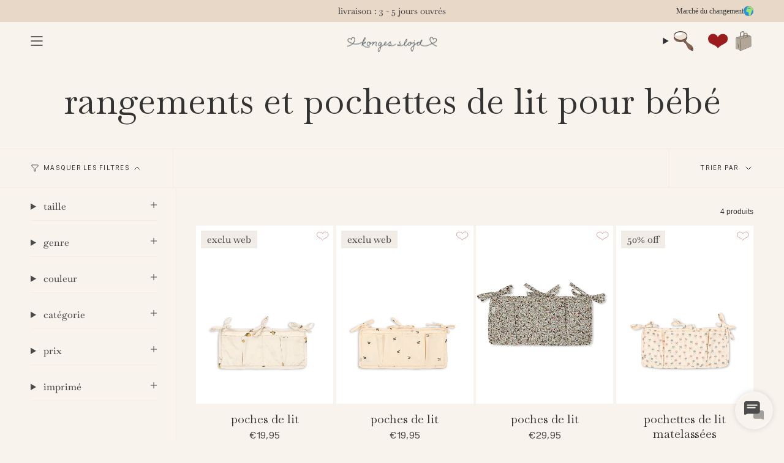

--- FILE ---
content_type: text/html; charset=utf-8
request_url: https://kongessloejd.fr/collections/bed-pocket
body_size: 76175
content:
<!doctype html>
<html
  class='no-js no-touch supports-no-cookies'
  lang='fr'
  country='FR'
>
  <head>
    <meta charset='UTF-8'>
    <meta http-equiv='X-UA-Compatible' content='IE=edge'>
    <meta name='viewport' content='width=device-width, initial-scale=1.0'>
    <meta name='theme-color' content='#333333'>
    <link rel='canonical' href='https://kongessloejd.fr/collections/bed-pocket'>
    <link rel='preconnect' href='https://cdn.shopify.com' crossorigin>
    <!--
      ======================= Broadcast Theme V5.1.3 =========================
    -->

    
    

<script>
  window.addEventListener('DOMContentLoaded', () => {
    window.Shopify.loadFeatures(
      [
        {
          name: 'consent-tracking-api',
          version: '0.1',
        },
      ],
      (error) => {
        if (error) {
          throw error;
        }

        const cookieScript = document.createElement('script');
        cookieScript.setAttribute(
          'src',
          'https://policy.app.cookieinformation.com/uc.js'
        );
        cookieScript.setAttribute('data-culture', window.requestLocale || 'en');
        cookieScript.id = 'CookieConsent';
        document.head.appendChild(cookieScript);

        // Enhanced tracking consent function with granular permissions
        function setTrackingConsent() {
          const consentMarketing = window.CookieInformation.getConsentGivenFor(
            'cookie_cat_marketing'
          );

          const consentStatistic = window.CookieInformation.getConsentGivenFor(
            'cookie_cat_statistic'
          );

          // Set granular tracking consent (modern approach)
          // This replaces the original boolean setTrackingConsent logic
          window.Shopify.customerPrivacy.setTrackingConsent(
            {
              analytics: consentStatistic,
              marketing: consentMarketing,
              preferences: true,
              sale_of_data: consentMarketing,
            },
            function (e) {
              console.log('Set Tracking Consent', {
                analytics: consentStatistic,
                marketing: consentMarketing,
                preferences: true,
                sale_of_data: consentMarketing,
              });
            }
          );

          // Publish analytics consent update if both consents are defined
          if (
            consentMarketing !== undefined &&
            consentStatistic !== undefined
          ) {
            window.Shopify.analytics.publish('consent_update', {
              ad_storage: consentMarketing ? 'granted' : 'denied',
              analytics_storage: consentStatistic ? 'granted' : 'denied',
            });
          }
        }

        // Listen for consent changes
        window.addEventListener(
          'CookieInformationConsentGiven',
          setTrackingConsent,
          false
        );
      }
    );
  });
</script>

  


    <!-- Google Tag Manager -->
    <script>
        (function(w,d,s,l,i){w[l]=w[l]||[];w[l].push({'gtm.start':
        new Date().getTime(),event:'gtm.js'});var f=d.getElementsByTagName(s)[0],
        j=d.createElement(s),dl=l!='dataLayer'?'&l='+l:'';j.async=true;j.src=
        'https://sgtm.kongessloejd.fr/gtm.js?id='+i+dl;f.parentNode.insertBefore(j,f);
        })(window,document,'script','dataLayer','GTM-TQTCNW7');
        </script>
    <!-- End Google Tag Manager -->

<link rel='preconnect' href='https://fonts.shopifycdn.com' crossorigin><link href="//kongessloejd.fr/cdn/shop/t/25/assets/theme.css?v=13059856589471262311765457291" as="style" rel="preload">
    <link href="//kongessloejd.fr/cdn/shop/t/25/assets/parcel_style.css?v=98590855547129548411767778755" as="style" rel="preload">
    <link href="//kongessloejd.fr/cdn/shop/t/25/assets/vendor.js?v=181552240858876287291753708192" as="script" rel="preload">
    <link href="//kongessloejd.fr/cdn/shop/t/25/assets/theme.dev.js?v=118583703086226104101764773639" as="script" rel="preload">
<style>
      .image__hero__frame {
        position: relative;
        overflow: hidden;
        height: 100%;
        flex: 1;
      }
      .image__hero__pane {
        position: absolute;
        top: 0;
        left: 0;
        width: 100%;
        height: 100%;
        min-height: inherit;
      }
      .image__hero__scale {
        position: relative;
        display: block;
        width: 100%;
        height: 100%;
        min-height: inherit;
      }
      .lazy-image {
        position: relative;
      }
      .lazy-image--backfill {
        background-size: cover;
        background-position: center;
        background-repeat: no-repeat;
      }
      .lazy-image img.is-loading {
        opacity: 0;
        transition: opacity 0.3s ease;
      }
      .lazy-image.is-loaded img {
        opacity: 1;
      }
      /* Eager loaded images in hero - always visible */
      .image__hero__scale:not(.lazy-image) img {
        opacity: 1;
      }
      .hero__wrapper {
        position: relative;
      }
      .hero__images {
        position: relative;
        overflow: hidden;
      }
    </style>
      <link
        rel='icon'
        type='image/png'
        href='//kongessloejd.fr/cdn/shop/files/favicon_ks.png?crop=center&height=32&v=1662633927&width=32'
      >
    

    <!--
      Title and description ================================================
    -->
    
    <title>
    
    Rangements pochettes bébé » Konges Sløjd®
    
    
    
      &ndash; kongessloejd.fr
    
  </title>

    
      <meta name='description' content='Rangements pochettes lit pour bébé créent sommeil paisible organisé. Accessoires transformant coucher en sérénité.'>
    

    <meta property="og:site_name" content="kongessloejd.fr">
<meta property="og:url" content="https://kongessloejd.fr/collections/bed-pocket">
<meta property="og:title" content="Rangements pochettes bébé » Konges Sløjd®">
<meta property="og:type" content="product.group">
<meta property="og:description" content="Rangements pochettes lit pour bébé créent sommeil paisible organisé. Accessoires transformant coucher en sérénité."><meta property="og:image" content="http://kongessloejd.fr/cdn/shop/collections/bed_pocket.jpg?v=1763736354">
  <meta property="og:image:secure_url" content="https://kongessloejd.fr/cdn/shop/collections/bed_pocket.jpg?v=1763736354">
  <meta property="og:image:width" content="3648">
  <meta property="og:image:height" content="5472"><meta name="twitter:card" content="summary_large_image">
<meta name="twitter:title" content="Rangements pochettes bébé » Konges Sløjd®">
<meta name="twitter:description" content="Rangements pochettes lit pour bébé créent sommeil paisible organisé. Accessoires transformant coucher en sérénité.">

    <!--
      CSS ==================================================================
    -->

    <link href="//kongessloejd.fr/cdn/shop/t/25/assets/font-settings.css?v=93232464304337906291762517600" rel="stylesheet" type="text/css" media="all" />

    
<style data-shopify>
  :root {--scrollbar-width: 0px;

  
  

  
--COLOR-VIDEO-BG: #f1e7db;
  --COLOR-BG-BRIGHTER: #f1e7db;--COLOR-BG: #f8f3ed;--COLOR-BG-ALPHA-25: rgba(248, 243, 237, 0.25);
  --COLOR-BG-TRANSPARENT: rgba(248, 243, 237, 0);
  --COLOR-BG-SECONDARY: #f8f7f3;
  --COLOR-BG-SECONDARY-LIGHTEN: #ffffff;
  --COLOR-BG-RGB: 248, 243, 237;

  --COLOR-TEXT-DARK: #0e0c0c;
  --COLOR-TEXT: #333333;
  --COLOR-TEXT-LIGHT: #6e6d6b;


  /* === Opacity shades of grey ===*/
  --COLOR-A5:  rgba(51, 51, 51, 0.05);
  --COLOR-A10: rgba(51, 51, 51, 0.1);
  --COLOR-A15: rgba(51, 51, 51, 0.15);
  --COLOR-A20: rgba(51, 51, 51, 0.2);
  --COLOR-A25: rgba(51, 51, 51, 0.25);
  --COLOR-A30: rgba(51, 51, 51, 0.3);
  --COLOR-A35: rgba(51, 51, 51, 0.35);
  --COLOR-A40: rgba(51, 51, 51, 0.4);
  --COLOR-A45: rgba(51, 51, 51, 0.45);
  --COLOR-A50: rgba(51, 51, 51, 0.5);
  --COLOR-A55: rgba(51, 51, 51, 0.55);
  --COLOR-A60: rgba(51, 51, 51, 0.6);
  --COLOR-A65: rgba(51, 51, 51, 0.65);
  --COLOR-A70: rgba(51, 51, 51, 0.7);
  --COLOR-A75: rgba(51, 51, 51, 0.75);
  --COLOR-A80: rgba(51, 51, 51, 0.8);
  --COLOR-A85: rgba(51, 51, 51, 0.85);
  --COLOR-A90: rgba(51, 51, 51, 0.9);
  --COLOR-A95: rgba(51, 51, 51, 0.95);

  --COLOR-BORDER: rgb(231, 216, 199);
  --COLOR-BORDER-LIGHT: #eee3d6;
  --COLOR-BORDER-HAIRLINE: #f4ece2;
  --COLOR-BORDER-DARK: #c8a680;/* === Bright color ===*/
  --COLOR-PRIMARY: #333333;
  --COLOR-PRIMARY-HOVER: #0e0c0c;
  --COLOR-PRIMARY-FADE: rgba(51, 51, 51, 0.05);
  --COLOR-PRIMARY-FADE-HOVER: rgba(51, 51, 51, 0.1);
  --COLOR-PRIMARY-LIGHT: #996767;--COLOR-PRIMARY-OPPOSITE: #ffffff;



  /* === link Color ===*/
  --COLOR-LINK: #32464f;
  --COLOR-LINK-HOVER: rgba(50, 70, 79, 0.7);
  --COLOR-LINK-FADE: rgba(50, 70, 79, 0.05);
  --COLOR-LINK-FADE-HOVER: rgba(50, 70, 79, 0.1);--COLOR-LINK-OPPOSITE: #ffffff;


  /* === Product grid sale tags ===*/
  --COLOR-SALE-BG: #1e6c53;
  --COLOR-SALE-TEXT: #f5f2e2;--COLOR-SALE-TEXT-SECONDARY: #1e6c53;

  /* === Product grid badges ===*/
  --COLOR-BADGE-BG: #f1ece6;
  --COLOR-BADGE-TEXT: #4b4a4a;

  /* === Product sale color ===*/
  --COLOR-SALE: #6d0003;

  /* === Gray background on Product grid items ===*/--filter-bg: 1.0;/* === Helper colors for form error states ===*/
  --COLOR-ERROR: #721C24;
  --COLOR-ERROR-BG: #F8D7DA;
  --COLOR-ERROR-BORDER: #F5C6CB;


  
    --RADIUS: 6px;
    --RADIUS-SELECT: 6px;
  
--COLOR-HEADER-BG: #f8f3ed;--COLOR-HEADER-BG-TRANSPARENT: rgba(248, 243, 237, 0);
  --COLOR-HEADER-LINK: #333333;
  --COLOR-HEADER-LINK-HOVER: rgba(51, 51, 51, 0.7);

  --COLOR-MENU-BG: #f8f3ed;
  --COLOR-MENU-LINK: #333333;
  --COLOR-MENU-LINK-HOVER: rgba(51, 51, 51, 0.7);
  --COLOR-SUBMENU-BG: #f8f3ed;
  --COLOR-SUBMENU-LINK: #333333;
  --COLOR-SUBMENU-LINK-HOVER: rgba(51, 51, 51, 0.7);
  --COLOR-SUBMENU-TEXT-LIGHT: #6e6d6b;
  --COLOR-MENU-TRANSPARENT: #ffffff;
  --COLOR-MENU-TRANSPARENT-HOVER: rgba(255, 255, 255, 0.7);

  --COLOR-FOOTER-BG: #f8f3ed;
  --COLOR-FOOTER-TEXT: #4b4a4a;
  --COLOR-FOOTER-TEXT-A35: rgba(75, 74, 74, 0.35);
  --COLOR-FOOTER-TEXT-A75: rgba(75, 74, 74, 0.75);
  --COLOR-FOOTER-LINK: #4b4a4a;
  --COLOR-FOOTER-LINK-HOVER: rgba(75, 74, 74, 0.7);
  --COLOR-FOOTER-BORDER: #e7d8c7;

  --TRANSPARENT: rgba(255, 255, 255, 0);

  /* === Default overlay opacity ===*/
  --overlay-opacity: 0;
  --underlay-opacity: 1;
  --underlay-bg: rgba(0,0,0,0.4);

  /* === Custom Cursor ===*/
  --ICON-ZOOM-IN: url( "//kongessloejd.fr/cdn/shop/t/25/assets/icon-zoom-in.svg?v=182473373117644429561753708192" );
  --ICON-ZOOM-OUT: url( "//kongessloejd.fr/cdn/shop/t/25/assets/icon-zoom-out.svg?v=101497157853986683871753708192" );

  /* === Custom Icons ===*/
  
  
    
    --ICON-ADD-BAG: url( "//kongessloejd.fr/cdn/shop/t/25/assets/icon-add-bag-medium.svg?v=139170916092727621901753708192" );
    --ICON-ADD-CART: url( "//kongessloejd.fr/cdn/shop/t/25/assets/icon-add-cart-medium.svg?v=57635405022452982901753708192" );
    --ICON-ARROW-LEFT: url( "//kongessloejd.fr/cdn/shop/t/25/assets/icon-arrow-left-medium.svg?v=98614866157451683461753708192" );
    --ICON-ARROW-RIGHT: url( "//kongessloejd.fr/cdn/shop/t/25/assets/icon-arrow-right-medium.svg?v=127385474140982877711753708192" );
    --ICON-SELECT: url("//kongessloejd.fr/cdn/shop/t/25/assets/icon-select-medium.svg?v=9287");
  

  --PRODUCT-GRID-ASPECT-RATIO: 130.0%;

  /* === Typography ===*/
  --FONT-WEIGHT-BODY: 400;
  --FONT-WEIGHT-BODY-BOLD: 700;

  --FONT-STACK-BODY: Helvetica, Arial, sans-serif;
  --FONT-STYLE-BODY: normal;
  --FONT-STYLE-BODY-ITALIC: italic;

  --FONT-ADJUST-BODY: 1.05;

  --FONT-WEIGHT-HEADING: 400;
  --FONT-WEIGHT-HEADING-BOLD: 500;

  --FONT-STACK-HEADING: Baskervville, serif;
  --FONT-STYLE-HEADING: normal;
  --FONT-STYLE-HEADING-ITALIC: italic;
  --FONT-ADJUST-HEADING: 1.1;

  --FONT-STACK-NAV: Baskervville, serif;
  --FONT-STYLE-NAV: normal;
  --FONT-STYLE-NAV-ITALIC: italic;
  --FONT-ADJUST-NAV: 1.1;

  --FONT-WEIGHT-NAV: 400;
  --FONT-WEIGHT-NAV-BOLD: 500;

  --FONT-SIZE-BASE: 1.05rem;
  --FONT-SIZE-BASE-PERCENT: 1.05;

  
    
      --FONT-STACK-BODY: Estedad, Arial, sans-serif;
    
  

  /* === Parallax ===*/
  --PARALLAX-STRENGTH-MIN: 120.0%;
  --PARALLAX-STRENGTH-MAX: 130.0%;--COLUMNS: 4;
  --COLUMNS-MEDIUM: 3;
  --COLUMNS-SMALL: 2;
  --COLUMNS-MOBILE: 1;--LAYOUT-OUTER: 50px;
    --LAYOUT-GUTTER: 32px;
    --LAYOUT-OUTER-MEDIUM: 30px;
    --LAYOUT-GUTTER-MEDIUM: 22px;
    --LAYOUT-OUTER-SMALL: 16px;
    --LAYOUT-GUTTER-SMALL: 16px;--base-animation-delay: 0ms;
  --line-height-normal: 1.375; /* Equals to line-height: normal; */--SIDEBAR-WIDTH: 288px;
    --SIDEBAR-WIDTH-MEDIUM: 258px;--DRAWER-WIDTH: 380px;--ICON-STROKE-WIDTH: 1.5px;/* === Button General ===*/
  --BTN-FONT-STACK: "Libre Baskerville", serif;
  --BTN-FONT-WEIGHT: 400;
  --BTN-FONT-STYLE: normal;
  --BTN-FONT-SIZE: 18px;

  --BTN-LETTER-SPACING: 0.0em;
  --BTN-UPPERCASE: none;
  --BTN-TEXT-ARROW-OFFSET: 0px;

  /* === Button Primary ===*/
  --BTN-PRIMARY-BORDER-COLOR: #32464f;
  --BTN-PRIMARY-BG-COLOR: #32464f;
  --BTN-PRIMARY-TEXT-COLOR: #fff;
  
  
    --BTN-PRIMARY-BG-COLOR-BRIGHTER: #28383f;
  

  /* === Button Secondary ===*/
  --BTN-SECONDARY-BORDER-COLOR: #ffffff;
  --BTN-SECONDARY-BG-COLOR: #ffffff;
  --BTN-SECONDARY-TEXT-COLOR: #6b8991;
  
  
    --BTN-SECONDARY-BG-COLOR-BRIGHTER: #f2f2f2;
  

  /* === Button White ===*/
  --TEXT-BTN-BORDER-WHITE: #fff;
  --TEXT-BTN-BG-WHITE: #fff;
  --TEXT-BTN-WHITE: #000;
  --TEXT-BTN-BG-WHITE-BRIGHTER: #f2f2f2;

  /* === Button Black ===*/
  --TEXT-BTN-BG-BLACK: #000;
  --TEXT-BTN-BORDER-BLACK: #000;
  --TEXT-BTN-BLACK: #fff;
  --TEXT-BTN-BG-BLACK-BRIGHTER: #1a1a1a;

  /* === Cart Gradient ===*/

  
    --FREE-SHIPPING-GRADIENT: linear-gradient(57deg, rgba(149, 193, 229, 1) 1%, rgba(246, 196, 201, 1) 100%);
  

  }

  ::backdrop {
    --underlay-opacity: 1;
    --underlay-bg: rgba(0,0,0,0.4);
  }
</style>

<link
      rel='stylesheet'
      href='//kongessloejd.fr/cdn/shop/t/25/assets/theme.css?v=13059856589471262311765457291'
      media='print'
      onload="this.media='all'; this.onload=null;"
    >
    <link
      rel='stylesheet'
      href='//kongessloejd.fr/cdn/shop/t/25/assets/parcel_style.css?v=98590855547129548411767778755'
      media='print'
      onload="this.media='all'; this.onload=null;"
    ><noscript>
      <link href="//kongessloejd.fr/cdn/shop/t/25/assets/theme.css?v=13059856589471262311765457291" rel="stylesheet" type="text/css" media="all" />
      <link href="//kongessloejd.fr/cdn/shop/t/25/assets/parcel_style.css?v=98590855547129548411767778755" rel="stylesheet" type="text/css" media="all" />
    </noscript>

    <link href="//kongessloejd.fr/cdn/shop/t/25/assets/geolocator.css?v=50428922712326259381764336192" rel="stylesheet" type="text/css" media="all" />
<script>
      
      
      
      
      
      
      
      
      
    if (window.navigator.userAgent.indexOf('MSIE ') > 0 || window.navigator.userAgent.indexOf('Trident/') > 0) {
      document.documentElement.className = document.documentElement.className + ' ie';

      var scripts = document.getElementsByTagName('script')[0];
      var polyfill = document.createElement("script");
      polyfill.defer = true;
      polyfill.src = "//kongessloejd.fr/cdn/shop/t/25/assets/ie11.js?v=79799455855772411571753708192";

      scripts.parentNode.insertBefore(polyfill, scripts);
    } else {
      document.documentElement.className = document.documentElement.className.replace('no-js', 'js');
    }

    document.documentElement.style.setProperty('--scrollbar-width', `${getScrollbarWidth()}px`);

    function getScrollbarWidth() {
      // Creating invisible container
      const outer = document.createElement('div');
      outer.style.visibility = 'hidden';
      outer.style.overflow = 'scroll'; // forcing scrollbar to appear
      outer.style.msOverflowStyle = 'scrollbar'; // needed for WinJS apps
      document.documentElement.appendChild(outer);

      // Creating inner element and placing it in the container
      const inner = document.createElement('div');
      outer.appendChild(inner);

      // Calculating difference between container's full width and the child width
      const scrollbarWidth = outer.offsetWidth - inner.offsetWidth;

      // Removing temporary elements from the DOM
      outer.parentNode.removeChild(outer);

      return scrollbarWidth;
    }

    let root = '/';
    if (root[root.length - 1] !== '/') {
      root = root + '/';
    }

    window.theme = {
      routes: {
        root: root,
        cart_url: '/cart',
        cart_add_url: '/cart/add',
        cart_change_url: '/cart/change',
        cart_update_url: '/cart/update',
        product_recommendations_url: '/recommendations/products',
        predictive_search_url: '/search/suggest',
        addresses_url: '/account/addresses'
      },
      assets: {
        photoswipe: '//kongessloejd.fr/cdn/shop/t/25/assets/photoswipe.js?v=52547899450862532041753708192',
        smoothscroll: '//kongessloejd.fr/cdn/shop/t/25/assets/smoothscroll.js?v=180954905737156644881753708192',
      },
      strings: {
        addToCart: "Ajouter au panier",
        cartAcceptanceError: "Vous devez accepter nos termes et conditions.",
        soldOut: "Sold out - notify me",
        from: "À partir de",
        preOrder: "Pré-commander",
        sale: "En solde",
        subscription: "Abonnement",
        unavailable: "Non disponible",
        unitPrice: "Prix ​​unitaire",
        unitPriceSeparator: "par",
        shippingCalcSubmitButton: "Calculez les frais de livraison",
        shippingCalcSubmitButtonDisabled: "Calcul...",
        selectValue: "Sélectionnez la valeur",
        selectColor: "Sélectionnez la couleur",
        oneColor: "couleur",
        otherColor: "couleurs",
        upsellAddToCart: "Ajouter",
        free: "Gratuit",
        swatchesColor: "Couleur",
        countryStores: "{\u0026quot;directions\u0026quot;=\u0026gt;\u0026quot;Adresse\u0026quot;, \u0026quot;choose_country\u0026quot;=\u0026gt;\u0026quot;Choose country..\u0026quot;, \u0026quot;all_countries\u0026quot;=\u0026gt;\u0026quot;All countries\u0026quot;, \u0026quot;albania\u0026quot;=\u0026gt;\u0026quot;Albania\u0026quot;, \u0026quot;australia\u0026quot;=\u0026gt;\u0026quot;Australia\u0026quot;, \u0026quot;belgium\u0026quot;=\u0026gt;\u0026quot;Belgium\u0026quot;, \u0026quot;brazil\u0026quot;=\u0026gt;\u0026quot;Brazil\u0026quot;, \u0026quot;bulgaria\u0026quot;=\u0026gt;\u0026quot;Bulgaria\u0026quot;, \u0026quot;canada\u0026quot;=\u0026gt;\u0026quot;Canada\u0026quot;, \u0026quot;chile\u0026quot;=\u0026gt;\u0026quot;Chile\u0026quot;, \u0026quot;cyprus\u0026quot;=\u0026gt;\u0026quot;Cyprus\u0026quot;, \u0026quot;cote_d_ivoire\u0026quot;=\u0026gt;\u0026quot;Côte d’Ivoire\u0026quot;, \u0026quot;denmark\u0026quot;=\u0026gt;\u0026quot;Denmark\u0026quot;, \u0026quot;estonia\u0026quot;=\u0026gt;\u0026quot;Estonia\u0026quot;, \u0026quot;philippines\u0026quot;=\u0026gt;\u0026quot;Philippines\u0026quot;, \u0026quot;finland\u0026quot;=\u0026gt;\u0026quot;Finland\u0026quot;, \u0026quot;united_arab_emirates\u0026quot;=\u0026gt;\u0026quot;United Arab Emirates\u0026quot;, \u0026quot;france\u0026quot;=\u0026gt;\u0026quot;France\u0026quot;, \u0026quot;faroe_islands\u0026quot;=\u0026gt;\u0026quot;Faroe Islands\u0026quot;, \u0026quot;georgia\u0026quot;=\u0026gt;\u0026quot;Georgia\u0026quot;, \u0026quot;greece\u0026quot;=\u0026gt;\u0026quot;Greece\u0026quot;, \u0026quot;greenland\u0026quot;=\u0026gt;\u0026quot;Greenland\u0026quot;, \u0026quot;netherlands\u0026quot;=\u0026gt;\u0026quot;Netherlands\u0026quot;, \u0026quot;hong_kong\u0026quot;=\u0026gt;\u0026quot;Hong Kong\u0026quot;, \u0026quot;iceland\u0026quot;=\u0026gt;\u0026quot;Iceland\u0026quot;, \u0026quot;israel\u0026quot;=\u0026gt;\u0026quot;Israel\u0026quot;, \u0026quot;italy\u0026quot;=\u0026gt;\u0026quot;Italy\u0026quot;, \u0026quot;japan\u0026quot;=\u0026gt;\u0026quot;Japan\u0026quot;, \u0026quot;china\u0026quot;=\u0026gt;\u0026quot;China\u0026quot;, \u0026quot;kuwait\u0026quot;=\u0026gt;\u0026quot;Kuwait\u0026quot;, \u0026quot;latvia\u0026quot;=\u0026gt;\u0026quot;Latvia\u0026quot;, \u0026quot;lebanon\u0026quot;=\u0026gt;\u0026quot;Lebanon\u0026quot;, \u0026quot;liechtenstein\u0026quot;=\u0026gt;\u0026quot;Liechtenstein\u0026quot;, \u0026quot;lithuania\u0026quot;=\u0026gt;\u0026quot;Lithuania\u0026quot;, \u0026quot;luxembourg\u0026quot;=\u0026gt;\u0026quot;Luxembourg\u0026quot;, \u0026quot;macao\u0026quot;=\u0026gt;\u0026quot;Macao\u0026quot;, \u0026quot;malaysia\u0026quot;=\u0026gt;\u0026quot;Malaysia\u0026quot;, \u0026quot;maldives\u0026quot;=\u0026gt;\u0026quot;Maldives\u0026quot;, \u0026quot;malta\u0026quot;=\u0026gt;\u0026quot;Malta\u0026quot;, \u0026quot;mauritius\u0026quot;=\u0026gt;\u0026quot;Mauritius\u0026quot;, \u0026quot;mexico\u0026quot;=\u0026gt;\u0026quot;Mexico\u0026quot;, \u0026quot;new_zealand\u0026quot;=\u0026gt;\u0026quot;New Zealand\u0026quot;, \u0026quot;norway\u0026quot;=\u0026gt;\u0026quot;Norway\u0026quot;, \u0026quot;poland\u0026quot;=\u0026gt;\u0026quot;Poland\u0026quot;, \u0026quot;portugal\u0026quot;=\u0026gt;\u0026quot;Portugal\u0026quot;, \u0026quot;qatar\u0026quot;=\u0026gt;\u0026quot;Qatar\u0026quot;, \u0026quot;romania\u0026quot;=\u0026gt;\u0026quot;Romania\u0026quot;, \u0026quot;reunion\u0026quot;=\u0026gt;\u0026quot;Réunion\u0026quot;, \u0026quot;saint_barthelemy\u0026quot;=\u0026gt;\u0026quot;Saint Barthélemy\u0026quot;, \u0026quot;switzerland\u0026quot;=\u0026gt;\u0026quot;Switzerland\u0026quot;, \u0026quot;serbia\u0026quot;=\u0026gt;\u0026quot;Serbia\u0026quot;, \u0026quot;singapore\u0026quot;=\u0026gt;\u0026quot;Singapore\u0026quot;, \u0026quot;slovakia\u0026quot;=\u0026gt;\u0026quot;Slovakia\u0026quot;, \u0026quot;slovenia\u0026quot;=\u0026gt;\u0026quot;Slovenia\u0026quot;, \u0026quot;spain\u0026quot;=\u0026gt;\u0026quot;Spain\u0026quot;, \u0026quot;united_kingdom\u0026quot;=\u0026gt;\u0026quot;United Kingdom\u0026quot;, \u0026quot;sweden\u0026quot;=\u0026gt;\u0026quot;Sweden\u0026quot;, \u0026quot;south_korea\u0026quot;=\u0026gt;\u0026quot;South Korea\u0026quot;, \u0026quot;taiwan\u0026quot;=\u0026gt;\u0026quot;Taiwan\u0026quot;, \u0026quot;thailand\u0026quot;=\u0026gt;\u0026quot;Thailand\u0026quot;, \u0026quot;czech_republic\u0026quot;=\u0026gt;\u0026quot;Czech Republic\u0026quot;, \u0026quot;turkey\u0026quot;=\u0026gt;\u0026quot;Turkey\u0026quot;, \u0026quot;germany\u0026quot;=\u0026gt;\u0026quot;Germany\u0026quot;, \u0026quot;hungary\u0026quot;=\u0026gt;\u0026quot;Hungary\u0026quot;, \u0026quot;usa\u0026quot;=\u0026gt;\u0026quot;USA\u0026quot;, \u0026quot;austria\u0026quot;=\u0026gt;\u0026quot;Austria\u0026quot;, \u0026quot;search_placeholder\u0026quot;=\u0026gt;\u0026quot;Chercher une boutique...\u0026quot;, \u0026quot;not_found\u0026quot;=\u0026gt;\u0026quot;Nous n\u0026#39;avons pas pu trouver\u0026quot;}",
        customer_club_unsubscribe_alert: "Vous devez donner votre consentement à la publicité avant de vous inscrire au club clients.",
        marketing_unsubscribe_alert: "Vous devez être désinscrit du club de fidélité avant de pouvoir vous retirer votre consentement à la publicité",
        birthday_future_select_error: "Vous ne pouvez pas sélectionner une date future",
        birthday_saved: "Birthday has been saved",
        embroidery: {
          checkboxError: "Acceptez les termes et conditions de la broderie pour ajouter au panier"
        },
        geolocator: {
          noResults: "Aucun marché trouvé"
        }
      },
      settings: {
        customerLoggedIn: null ? true : false,
        cartDrawerEnabled: true,
        enableQuickAdd: true,
        enableAnimations: true,
        variantOnSale: true,
        klaviyoAccount: "UebaW9",
        klaviyoList: "X7KSMq"
      },
      moneyFormat: false ? "€{{amount_with_comma_separator}}" : "€{{amount_with_comma_separator}}",
      moneyWithoutCurrencyFormat: "€{{amount_with_comma_separator}}",
      moneyWithCurrencyFormat: "€{{amount_with_comma_separator}}",
      subtotal: 0,
      info: {
        name: 'broadcast'
      },
      version: '5.1.3',
      embroidery: {
        variantId: 47712938361165,
        title: "Broderie de nom"
      },
      freeGift:{
        variantId: 48452952588621,
        limit: 0,
      }, 
      freeShipping: {
        limit: 8900
      },
    };

    if (window.performance) {
      window.performance.mark('init');
    } else {
      window.fastNetworkAndCPU = false;
    }

    theme.customer_club = {
      store: "fr",
      activated: false,
      date: "2026-01-19"
    };

    
      localStorage.removeItem("customerEmail");
    
    </script>

    <script>
      window.theme.shops = [ 
    { countryCode: "BE", currency: "EUR", title: "International", url: "https://kongessloejd.com", icon: `
    <svg width="24" height="24" viewBox="0 0 24 24" fill="none" xmlns="http://www.w3.org/2000/svg">
      <g clip-path="url(#clip0_25_245)"><path d="M0 0H24V24H0V0Z" fill="#C8102E"/><path d="M0 10.2857H7.78378V0H10.3784V10.2857H24V13.7143H10.3784V24H7.78378V13.7143H0V10.2857Z" fill="white"/><g clip-path="url(#clip1_25_245)"><path fill-rule="evenodd" clip-rule="evenodd" d="M15.5 -4C24.6121 -4 32 3.38794 32 12.5C32 21.6121 24.6121 29 15.5 29C6.38794 29 -1 21.6121 -1 12.5C-1 3.38794 6.38794 -4 15.5 -4Z" fill="#2394E0"/><path fill-rule="evenodd" clip-rule="evenodd" d="M2.1582 21.0239C1.18604 19.5496 0.458252 17.8979 0.03125 16.1282L2.93701 17.53L2.95312 18.3975C2.95312 18.717 2.41064 19.3938 2.23608 19.6516L2.1582 21.0239ZM20.0305 -2.25439C25.5681 -0.414795 29.7227 4.45947 30.5229 10.3945L29.9993 10.3381C29.9053 10.741 29.8193 10.749 29.8193 11.2324C29.8193 11.6594 30.3564 11.9441 30.3564 12.8438C30.3564 13.0855 29.7898 13.5662 29.7656 13.6521L28.9251 12.6665V13.9207L28.7988 13.9153L28.5732 11.6003L28.1033 11.748L27.5447 10.0266L25.7051 11.9495L25.6836 13.3567L25.082 13.7595L24.4429 10.1501L24.0615 10.4294L23.1968 9.26123L21.905 9.29883L21.4109 8.73218L20.9033 8.87183L19.907 7.73047L19.7136 7.86206L20.3313 9.44116H21.0483V9.08399H21.4055C21.6633 9.79834 21.9426 9.37402 21.9426 9.80103C21.9426 11.2915 20.103 12.3872 18.8972 12.6665C18.9617 12.9351 18.9375 13.2036 19.2544 13.2036C19.9285 13.2036 19.5928 13.0854 20.3286 13.0237C20.2937 14.5464 18.583 16.3645 17.8525 17.4951L18.1802 19.8289C18.2661 20.3364 17.1274 20.8708 16.7407 21.4429L16.926 22.3372L16.4023 22.5493C16.311 23.4678 15.4194 24.4856 14.4177 24.4856H13.3435C13.3435 23.2288 12.4465 21.4321 12.4465 20.5432C12.4465 19.7886 12.8037 19.6865 12.8037 18.752C12.8037 17.8872 11.9094 16.6492 11.9094 16.4236V14.9895H11.1924C11.085 14.5894 11.1521 14.4524 10.6553 14.4524H10.4753C9.69385 14.4524 9.82544 14.8096 9.04126 14.8096H8.32422C7.677 14.8096 6.53296 12.7363 6.53296 12.4812V10.3328C6.53296 9.40625 7.38159 8.39649 7.96704 8.0044V7.11011L8.77271 6.29102L9.22119 6.21582C10.1826 6.21582 10.0671 5.67871 10.6553 5.67871H12.2666V6.93286L14.0391 7.69019L14.2056 6.9248C15.0085 7.11279 15.218 7.46997 16.2063 7.46997H16.5635C17.2429 7.46997 17.2805 6.56763 17.2805 5.85864L15.8464 6.00098L15.2207 4.64209L14.6003 4.80591C14.7131 5.29199 14.7722 5.09058 14.7722 5.50146C14.7722 5.74316 14.5735 5.77002 14.4124 5.85864L13.792 4.28491L12.4573 3.33154L12.28 3.5061L13.416 4.70117C13.2656 5.13086 13.2468 6.3689 12.6211 5.50146L13.2065 5.21948L11.7456 3.68872L10.8701 4.02978L10.0054 4.85693C9.91406 5.52295 9.73413 5.85864 9.03589 5.85864C8.57129 5.85864 8.85059 5.73779 8.13892 5.67871V3.88745H9.75024L9.22656 2.69507L9.0332 2.81323V2.45337L11.6516 1.24756C11.6033 0.871582 11.5415 1.073 11.5415 0.662109C11.5415 0.637939 11.7161 0.307617 11.7214 0.302246L12.3982 0.723877L12.2371 -0.0468748L11.1924 0.167969L10.999 -0.769287C11.8262 -1.20435 13.6497 -2.74048 14.2297 -2.74048H14.7668C15.3335 -2.74048 16.8481 -2.18188 17.0952 -1.84619L15.6584 -1.99121L16.7246 -1.11304L16.8267 -1.48901L17.6216 -1.70654L17.6323 -2.20337H17.9922V-1.66626L20.0305 -2.25439Z" fill="#A1E367"/></g></g><defs><clipPath id="clip0_25_245"><rect width="24" height="24" rx="12" fill="white"/></clipPath><clipPath id="clip1_25_245"><rect width="33" height="33" fill="white" transform="translate(-1 -4)"/></clipPath></defs>
    </svg>
  
`, hidden: true }, 
    { countryCode: "AU", currency: "EUR", title: "Australia", url: "https://kongessloejd.com", icon: `
    <svg
      xmlns="http://www.w3.org/2000/svg"
      xmlns:xlink="http://www.w3.org/1999/xlink"
      width="24"
      height="24"
      viewBox="0 0 378 189"
    >
      <defs><clipPath id="a"><path d="M0 0h.225v.112H0z"/></clipPath><clipPath id="b"><path d="M0 0v.056h.225v.056zm.225 0H.112v.112H0z"/></clipPath><path id="c" d="m0-13.5 2.603 8.094 7.951-3.011L5.85-1.335l7.312 4.339-8.471.737 1.166 8.422L0 6l-5.857 6.163 1.166-8.422-8.471-.737 7.312-4.339-4.705-7.082 7.951 3.011z"/><path id="d" d="m0-7.875 2.057 5.043 5.432.398-4.16 3.516 1.3 5.289L0 3.5l-4.629 2.871 1.3-5.289-4.161-3.515 5.433-.399z"/></defs><path fill="#00008b" d="M0 0h378v189H0V0z"/><path d="m0 0 .225.112m0-.112L0 .112" stroke="#fff" stroke-width=".022" clip-path="url(#a)" transform="scale(840)"/><path d="m0 0 .225.112m0-.112L0 .112" stroke="red" stroke-width=".015" clip-path="url(#b)" transform="scale(840)"/><path d="M94.08 0v94.08M0 47.04h189" stroke="#fff" stroke-width="31.08"/><path d="M94.08 0v94.08M0 47.04h189" stroke="red" stroke-width="18.48"/><g fill="#fff"><use xlink:href="#c" transform="matrix(2.1 0 0 2.1 2520 3780)"/><use xlink:href="#c" x="7560" y="4200"/><use xlink:href="#c" x="6300" y="2205"/><use xlink:href="#c" x="7560" y="840"/><use xlink:href="#c" x="8680" y="1869"/><use xlink:href="#d" x="8064" y="2730"/></g>
    </svg>
  
`, subdomain: "en-au", hidden: true }, 
    { countryCode: "CA", currency: "USD", title: "Canada", url: "https://kongessloejd.com", icon: `
    <svg xmlns="http://www.w3.org/2000/svg" xmlns:xlink="http://www.w3.org/1999/xlink" version="1.1" width="256" height="256" viewBox="0 0 256 256" xml:space="preserve">
      <defs>
      </defs>
      <g style="stroke: none; stroke-width: 0; stroke-dasharray: none; stroke-linecap: butt; stroke-linejoin: miter; stroke-miterlimit: 10; fill: none; fill-rule: nonzero; opacity: 1;" transform="translate(1.4065934065934016 1.4065934065934016) scale(2.81 2.81)" >
        <path d="M 68.88 6.865 l 0 76.27 C 81.563 75.176 90 61.077 90 45 C 90 28.923 81.563 14.824 68.88 6.865 z" style="stroke: none; stroke-width: 1; stroke-dasharray: none; stroke-linecap: butt; stroke-linejoin: miter; stroke-miterlimit: 10; fill: rgb(191,10,48); fill-rule: nonzero; opacity: 1;" transform=" matrix(1 0 0 1 0 0) " stroke-linecap="round" />
        <path d="M 21.12 6.865 C 8.438 14.824 0 28.923 0 45 c 0 16.077 8.438 30.176 21.12 38.135 V 6.865 z" style="stroke: none; stroke-width: 1; stroke-dasharray: none; stroke-linecap: butt; stroke-linejoin: miter; stroke-miterlimit: 10; fill: rgb(191,10,48); fill-rule: nonzero; opacity: 1;" transform=" matrix(1 0 0 1 0 0) " stroke-linecap="round" />
        <path d="M 68.881 6.865 C 61.958 2.521 53.776 0 45 0 c -8.776 0 -16.958 2.521 -23.88 6.865 v 76.27 C 28.042 87.479 36.224 90 45 90 c 8.776 0 16.958 -2.521 23.881 -6.865 V 6.865 z" style="stroke: none; stroke-width: 1; stroke-dasharray: none; stroke-linecap: butt; stroke-linejoin: miter; stroke-miterlimit: 10; fill: rgb(243,244,245); fill-rule: nonzero; opacity: 1;" transform=" matrix(1 0 0 1 0 0) " stroke-linecap="round" />
        <path d="M 45.314 67.549 l -0.423 -9.35 l 9.377 1.112 c -0.58 -1.226 -1.097 -1.876 -0.56 -3.836 l 8.624 -7.175 l -1.509 -0.546 c -1.234 -0.952 0.533 -4.586 0.8 -6.879 c 0 0 -5.035 1.732 -5.365 0.826 l -1.282 -2.463 l -4.581 5.032 c -0.5 0.12 -0.714 -0.079 -0.831 -0.502 l 2.116 -10.516 l -3.351 1.885 c -0.281 0.12 -0.561 0.016 -0.746 -0.31 l -3.223 -6.468 l -3.324 6.717 c -0.25 0.241 -0.501 0.269 -0.71 0.105 l -3.191 -1.79 l 1.916 10.434 c -0.152 0.414 -0.517 0.531 -0.947 0.306 l -4.379 -4.975 c -0.573 0.918 -0.961 2.417 -1.718 2.753 c -0.757 0.315 -3.293 -0.636 -4.993 -1.007 c 0.581 2.096 2.396 5.577 1.247 6.718 l 0.001 -0.001 l -1.855 0.634 l 8.629 7.573 c 0.653 1.946 -0.227 2.52 -0.787 3.541 l 9.368 -1.189 l -0.244 9.428 L 45.314 67.549 z" style="stroke: none; stroke-width: 1; stroke-dasharray: none; stroke-linecap: butt; stroke-linejoin: miter; stroke-miterlimit: 10; fill: rgb(191,10,48); fill-rule: nonzero; opacity: 1;" transform=" matrix(1 0 0 1 0 0) " stroke-linecap="round" />
      </g>
    </svg>
  
`, subdomain: "en-ca" }, 
    { countryCode: "NZ", currency: "NZD", title: "New Zealand", url: "https://kongessloejd.com", icon: `
    <svg
      version="1.1"
      id="Layer_1"
      xmlns="http://www.w3.org/2000/svg"
      x="0"
      y="0"
      viewBox="0 0 15 10.435"
      style="enable-background:new 0 0 55.2 38.4"
      xml:space="preserve"
      width="24"
      height="24"
    >
      <style>.st0{fill:#c7202f}.st3{fill:#fff}</style><path d="m4.367 6.234.274.859.845-.321-.5.755.777.459-.899.079.125.894-.623-.655-.625.655.125-.894-.899-.079.777-.459-.5-.755.845.321.278-.859Zm7.361-4.829.131.408.405-.152-.239.358.369.221-.429.037.06.427-.296-.313-.296.313.06-.427-.429-.037.369-.221-.239-.358.402.152.133-.408Z" style="fill-rule:evenodd;clip-rule:evenodd;fill:#fff"/><path class="st3" d="M0 0v.476l7.568 3.782h.951v-.476L.954 0H0zm8.522 0v.476L.954 4.261H0v-.476L7.568 0h.954z"/><path class="st3" d="M3.552 0v4.261h1.421V0H3.552zM0 1.421v1.421h8.519V1.421H0z"/><path d="M0 1.704v.853h8.519v-.853H0zM3.834 0v4.261h.854V0h-.854z" style="fill:red"/><path d="M14.177 0H.823A.824.824 0 0 0 0 .823v8.786c0 .454.369.823.823.823h13.351a.826.826 0 0 0 .823-.823V.823a.821.821 0 0 0-.82-.823z" style="fill:#012169"/><path class="st3" d="M.063.508 7.569 4.26h.951v-.476L.954 0H.823a.827.827 0 0 0-.76.508zM8.522 0v.476L.954 4.261H0v-.476L7.568 0h.954z"/><path class="st3" d="M3.552 0v4.261h1.421V0H3.552zM0 1.421v1.421h8.519V1.421H0z"/><path d="M0 1.704v.853h8.519v-.853H0zM3.834 0v4.261h.854V0h-.854zM0 4.261 2.839 2.84h.636L.636 4.261H0zM.131.383A.856.856 0 0 1 .332.166l2.511 1.256h-.637L.131.383zm4.916 1.038L7.886 0h.636L5.679 1.421h-.633zM8.523 4.26 5.679 2.839h.636l2.204 1.103v.318h.003z" style="fill:#c8102e"/><path class="st3" d="M11.752 1.984v.329l.655-.329h-.655Z"/><path class="st3" d="m11.878 2.369-.193-.263.722-.122-.53.386Z"/><path class="st3" d="M11.752 1.984v.329l-.654-.329h.654Z"/><path class="st3" d="m11.627 2.369.193-.263-.722-.122.529.386Z"/><path class="st3" d="m11.956 2.133-.313.101.514.522-.201-.623Z"/><path class="st3" d="m11.627 2.369.193-.263.337.649-.53-.386Z"/><path class="st3" d="m11.549 2.133.313.101-.109-.726-.204.625Z"/><path class="st3" d="m11.956 2.133-.313.101.109-.726.204.625Z"/><path class="st3" d="m11.549 2.133.313.101-.513.522.201-.623Z"/><path class="st3" d="m11.878 2.369-.193-.263-.337.649.529-.386Z"/><path class="st0" d="M11.752 2.057v.217l.432-.217h-.432Z"/><path class="st0" d="m11.834 2.313-.128-.177.479-.079-.351.256Z"/><path class="st0" d="M11.752 2.057v.217l-.432-.217h.432Z"/><path class="st0" d="m11.671 2.313.125-.177-.476-.079.351.256Z"/><path class="st0" d="m11.886 2.155-.206.065.339.345-.133-.41Z"/><path class="st0" d="m11.671 2.313.125-.177.222.429-.348-.253Z"/><path class="st0" d="m11.619 2.155.204.065-.071-.478-.133.413Z"/><path class="st0" d="m11.886 2.155-.206.065.073-.478.133.413Z"/><path class="st0" d="m11.619 2.155.204.065-.339.345.136-.41Z"/><path class="st0" d="m11.834 2.313-.128-.177-.222.429.351-.253Z"/><path class="st3" d="M13.467 3.5v.291l.584-.291h-.584Z"/><path class="st3" d="m13.579 3.842-.171-.236.644-.106-.473.343Z"/><path class="st3" d="M13.467 3.5v.291l-.582-.291h.582Z"/><path class="st3" d="m13.356 3.842.174-.236-.644-.106.471.343Z"/><path class="st3" d="m13.649 3.631-.277.089.456.465-.179-.554Z"/><path class="st3" d="m13.356 3.842.174-.236.299.579-.473-.343Z"/><path class="st3" d="m13.288 3.631.277.089-.098-.644-.179.554Z"/><path class="st3" d="m13.649 3.631-.277.089.095-.644.182.554Z"/><path class="st3" d="m13.288 3.631.277.089-.456.465.179-.554Z"/><path class="st3" d="m13.579 3.842-.171-.236-.299.579.47-.343Z"/><path class="st0" d="M13.467 3.573v.179l.361-.179h-.361Z"/><path class="st0" d="m13.538 3.786-.106-.147.397-.066-.291.213Z"/><path class="st0" d="M13.467 3.573v.179l-.359-.179h.359Z"/><path class="st0" d="m13.399 3.786.106-.147-.397-.066.291.213Z"/><path class="st0" d="m13.581 3.652-.174.057.286.288-.112-.346Z"/><path class="st0" d="m13.399 3.786.106-.147.188.359-.294-.212Z"/><path class="st0" d="m13.356 3.652.174.057-.063-.399-.111.342Z"/><path class="st0" d="m13.581 3.652-.174.057.06-.399.114.342Z"/><path class="st0" d="m13.356 3.652.174.057-.286.288.112-.346Z"/><path class="st0" d="m13.538 3.786-.106-.147-.188.359.294-.212Z"/><path class="st3" d="M9.75 4v.326L10.405 4H9.75Z"/><path class="st3" d="m9.875 4.383-.193-.264.723-.119-.53.383Z"/><path class="st3" d="M9.75 4v.326L9.095 4h.655Z"/><path class="st3" d="m9.625 4.383.193-.264L9.095 4l.53.383Z"/><path class="st3" d="m9.954 4.147-.313.101.514.521-.201-.622Z"/><path class="st3" d="m9.625 4.383.193-.264.337.649-.53-.386Z"/><path class="st3" d="m9.549 4.147.31.101-.109-.726-.201.625Z"/><path class="st3" d="m9.954 4.147-.313.101.109-.726.204.625Z"/><path class="st3" d="m9.549 4.147.31.101-.514.521.204-.622Z"/><path class="st3" d="m9.875 4.383-.193-.264-.337.649.53-.386Z"/><path class="st0" d="M9.75 4.071v.217l.435-.217H9.75Z"/><path class="st0" d="m9.834 4.326-.128-.177.479-.079-.351.256Z"/><path class="st0" d="M9.75 4.071v.217l-.432-.217h.432Z"/><path class="st0" d="m9.669 4.326.128-.177-.478-.079.351.256Z"/><path class="st0" d="m9.883 4.169-.204.068.339.345-.136-.413Z"/><path class="st0" d="m9.669 4.326.128-.177.222.432-.35-.255Z"/><path class="st0" d="m9.617 4.169.206.068-.073-.481-.133.413Z"/><path class="st0" d="m9.883 4.169-.204.068.071-.481.133.413Z"/><path class="st0" d="m9.617 4.169.206.068-.339.345.133-.413Z"/><path class="st0" d="m9.834 4.326-.128-.177-.222.432.351-.255Z"/><path class="st3" d="M11.752 7.161v.364l.729-.364h-.729Z"/><path class="st3" d="m11.891 7.587-.214-.293.804-.133-.59.426Z"/><path class="st3" d="M11.752 7.161v.364l-.728-.364h.728Z"/><path class="st3" d="m11.614 7.587.214-.293-.804-.133.59.426Z"/><path class="st3" d="m11.978 7.323-.348.114.573.579-.226-.693Z"/><path class="st3" d="m11.614 7.587.214-.293.375.722-.589-.429Z"/><path class="st3" d="m11.527 7.323.348.115-.122-.807-.226.693Z"/><path class="st3" d="m11.978 7.323-.348.114.122-.807.226.693Z"/><path class="st3" d="m11.527 7.323.348.115-.573.579.225-.693Z"/><path class="st3" d="m11.891 7.587-.214-.293-.375.722.589-.429Z"/><path class="st0" d="M11.752 7.234v.25l.506-.25h-.506Z"/><path class="st0" d="m11.848 7.53-.147-.204.557-.092-.41.296Z"/><path class="st0" d="M11.752 7.234v.25l-.505-.25h.505Z"/><path class="st0" d="m11.655 7.53.149-.204-.557-.092.408.296Z"/><path class="st0" d="m11.907 7.345-.239.079.396.403-.158-.481Z"/><path class="st0" d="m11.655 7.53.149-.204.261.5-.41-.296Z"/><path class="st0" d="m11.595 7.345.242.079-.084-.559-.158.481Z"/><path class="st0" d="m11.907 7.345-.239.079.084-.559.155.481Z"/><path class="st0" d="m11.595 7.345.242.079-.397.403.155-.481Z"/><path class="st0" d="m11.848 7.53-.147-.204-.261.5.408-.296Z"/>
    </svg>
  
`, subdomain: "en-nz", hidden: true }, 
    { countryCode: "KR", currency: "KRW", title: "South Korea", url: "https://kongessloejd.com", icon: `
    <svg
      xmlns="http://www.w3.org/2000/svg"
      xmlns:xlink="http://www.w3.org/1999/xlink"
      width="24"
      height="24"
      viewBox="-36 -24 72 48"
    >
      <path d="M-36-24h72v48h-72z" fill="#fff"/><g transform="rotate(-56.3099325)"><g id="b2"><path id="b" d="M-6-26H6v2H-6zm0 3H6v2H-6zm0 3H6v2H-6z"/><use xlink:href="#b" y="44"/></g><path stroke="#fff" d="M0,17v10"/><path fill="#cd2e3a" d="M0-12A12 12 0 0 1 0 12z"/><path fill="#0047a0" d="M0-12A12 12 0 0 0 0 12 6 6 0 0 0 0 0z"/><circle cy="-6" fill="#cd2e3a" r="6"/></g><g transform="rotate(-123.6900675)"><use xlink:href="#b2"/><path stroke="#fff" d="M0-23.5v3M0,17v3.5M0,23.5v3"/></g>
    </svg>

`, subdomain: "en-kr", hidden: true }, 
    { countryCode: "AD", currency: "EUR", title: "International", url: "https://kongessloejd.com", icon: `
    <svg width="24" height="24" viewBox="0 0 24 24" fill="none" xmlns="http://www.w3.org/2000/svg">
      <g clip-path="url(#clip0_25_245)"><path d="M0 0H24V24H0V0Z" fill="#C8102E"/><path d="M0 10.2857H7.78378V0H10.3784V10.2857H24V13.7143H10.3784V24H7.78378V13.7143H0V10.2857Z" fill="white"/><g clip-path="url(#clip1_25_245)"><path fill-rule="evenodd" clip-rule="evenodd" d="M15.5 -4C24.6121 -4 32 3.38794 32 12.5C32 21.6121 24.6121 29 15.5 29C6.38794 29 -1 21.6121 -1 12.5C-1 3.38794 6.38794 -4 15.5 -4Z" fill="#2394E0"/><path fill-rule="evenodd" clip-rule="evenodd" d="M2.1582 21.0239C1.18604 19.5496 0.458252 17.8979 0.03125 16.1282L2.93701 17.53L2.95312 18.3975C2.95312 18.717 2.41064 19.3938 2.23608 19.6516L2.1582 21.0239ZM20.0305 -2.25439C25.5681 -0.414795 29.7227 4.45947 30.5229 10.3945L29.9993 10.3381C29.9053 10.741 29.8193 10.749 29.8193 11.2324C29.8193 11.6594 30.3564 11.9441 30.3564 12.8438C30.3564 13.0855 29.7898 13.5662 29.7656 13.6521L28.9251 12.6665V13.9207L28.7988 13.9153L28.5732 11.6003L28.1033 11.748L27.5447 10.0266L25.7051 11.9495L25.6836 13.3567L25.082 13.7595L24.4429 10.1501L24.0615 10.4294L23.1968 9.26123L21.905 9.29883L21.4109 8.73218L20.9033 8.87183L19.907 7.73047L19.7136 7.86206L20.3313 9.44116H21.0483V9.08399H21.4055C21.6633 9.79834 21.9426 9.37402 21.9426 9.80103C21.9426 11.2915 20.103 12.3872 18.8972 12.6665C18.9617 12.9351 18.9375 13.2036 19.2544 13.2036C19.9285 13.2036 19.5928 13.0854 20.3286 13.0237C20.2937 14.5464 18.583 16.3645 17.8525 17.4951L18.1802 19.8289C18.2661 20.3364 17.1274 20.8708 16.7407 21.4429L16.926 22.3372L16.4023 22.5493C16.311 23.4678 15.4194 24.4856 14.4177 24.4856H13.3435C13.3435 23.2288 12.4465 21.4321 12.4465 20.5432C12.4465 19.7886 12.8037 19.6865 12.8037 18.752C12.8037 17.8872 11.9094 16.6492 11.9094 16.4236V14.9895H11.1924C11.085 14.5894 11.1521 14.4524 10.6553 14.4524H10.4753C9.69385 14.4524 9.82544 14.8096 9.04126 14.8096H8.32422C7.677 14.8096 6.53296 12.7363 6.53296 12.4812V10.3328C6.53296 9.40625 7.38159 8.39649 7.96704 8.0044V7.11011L8.77271 6.29102L9.22119 6.21582C10.1826 6.21582 10.0671 5.67871 10.6553 5.67871H12.2666V6.93286L14.0391 7.69019L14.2056 6.9248C15.0085 7.11279 15.218 7.46997 16.2063 7.46997H16.5635C17.2429 7.46997 17.2805 6.56763 17.2805 5.85864L15.8464 6.00098L15.2207 4.64209L14.6003 4.80591C14.7131 5.29199 14.7722 5.09058 14.7722 5.50146C14.7722 5.74316 14.5735 5.77002 14.4124 5.85864L13.792 4.28491L12.4573 3.33154L12.28 3.5061L13.416 4.70117C13.2656 5.13086 13.2468 6.3689 12.6211 5.50146L13.2065 5.21948L11.7456 3.68872L10.8701 4.02978L10.0054 4.85693C9.91406 5.52295 9.73413 5.85864 9.03589 5.85864C8.57129 5.85864 8.85059 5.73779 8.13892 5.67871V3.88745H9.75024L9.22656 2.69507L9.0332 2.81323V2.45337L11.6516 1.24756C11.6033 0.871582 11.5415 1.073 11.5415 0.662109C11.5415 0.637939 11.7161 0.307617 11.7214 0.302246L12.3982 0.723877L12.2371 -0.0468748L11.1924 0.167969L10.999 -0.769287C11.8262 -1.20435 13.6497 -2.74048 14.2297 -2.74048H14.7668C15.3335 -2.74048 16.8481 -2.18188 17.0952 -1.84619L15.6584 -1.99121L16.7246 -1.11304L16.8267 -1.48901L17.6216 -1.70654L17.6323 -2.20337H17.9922V-1.66626L20.0305 -2.25439Z" fill="#A1E367"/></g></g><defs><clipPath id="clip0_25_245"><rect width="24" height="24" rx="12" fill="white"/></clipPath><clipPath id="clip1_25_245"><rect width="33" height="33" fill="white" transform="translate(-1 -4)"/></clipPath></defs>
    </svg>
  
`, isInternational: true, subdomain: "en-eu" }, 
    { countryCode: "DK", currency: "DKK", title: "Dansk", url: "https://kongessloejd.dk", icon: `
    <svg width="24" height="24" viewBox="0 0 24 24" fill="none" xmlns="http://www.w3.org/2000/svg">
      <g clip-path="url(#clip0_2_141)"><path d="M0 0H24V24H0V0Z" fill="#C8102E"/><path d="M0 10.2857H7.78378V0H10.3784V10.2857H24V13.7143H10.3784V24H7.78378V13.7143H0V10.2857Z" fill="white"/></g><defs><clipPath id="clip0_2_141"><rect width="24" height="24" rx="12" fill="white"/></clipPath></defs>
    </svg>
  
` }, 
    { countryCode: "DE", currency: "EUR", title: "Deutsch", url: "https://kongessloejd.de", icon: `
    <svg width="24" height="24" viewBox="0 0 24 24" fill="none" xmlns="http://www.w3.org/2000/svg">
      <g clip-path="url(#clip0_2_143)"><path d="M24.2162 0H0V24H24.2162V0Z" fill="black"/><path d="M24.2162 8H0V24H24.2162V8Z" fill="#DD0000"/><path d="M24.2162 16H0V24H24.2162V16Z" fill="#FFCE00"/></g><defs><clipPath id="clip0_2_143"><rect width="24" height="24" rx="12" fill="white"/></clipPath></defs>
    </svg>
  
`, }, 
    { countryCode: "FR", currency: "EUR", title: "Français", url: "https://kongessloejd.fr", icon: `
    <svg width="24" height="24" viewBox="0 0 24 24" fill="none" xmlns="http://www.w3.org/2000/svg">
      <g clip-path="url(#clip0_25_145)"><g clip-path="url(#clip1_25_145)"><path d="M24 0H0V24H24V0Z" fill="#ED2939"/><path d="M16 0H0V24H16V0Z" fill="white"/><path d="M8 0H0V24H8V0Z" fill="#002395"/></g></g><defs><clipPath id="clip0_25_145"><rect width="24" height="24" rx="12" fill="white"/></clipPath><clipPath id="clip1_25_145"><rect width="24" height="24" fill="white"/></clipPath></defs>
    </svg>
  
`, }, 
    { countryCode: "NL", currency: "EUR", title: "Nederlands", url: "https://kongessloejd.nl", icon: `
    <svg width="24" height="24" viewBox="0 0 24 24" fill="none" xmlns="http://www.w3.org/2000/svg">
      <g clip-path="url(#clip0_2_404)"><path d="M24.2162 0H0V24H24.2162V0Z" fill="#21468B"/><path d="M24.2162 0H0V16H24.2162V0Z" fill="white"/><path d="M24.2162 0H0V8H24.2162V0Z" fill="#AE1C28"/></g><defs><clipPath id="clip0_2_404"><rect width="24" height="24" rx="12" fill="white"/></clipPath></defs>
    </svg>
  
`, }, 
    { countryCode: "GB", currency: "GBP", title: "United Kingdom", url: "https://kongessloejd.com", icon: `
    <svg width="24" height="24" viewBox="0 0 24 24" fill="none" xmlns="http://www.w3.org/2000/svg">
      <g clip-path="url(#clip0_133_180)"><path d="M-8 0V24H32V0H-8Z" fill="#012169"/><path d="M-8 0L32 24ZM32 0L-8 24Z" fill="black"/><path d="M-8 0L32 24M32 0L-8 24" stroke="white" stroke-width="5"/><mask id="mask0_133_180" style="mask-type:luminance" maskUnits="userSpaceOnUse" x="-8" y="0" width="40" height="24"><path d="M12 12H32V24L12 12ZM12 12V24H-8L12 12ZM12 12H-8V0L12 12ZM12 12V0H32L12 12Z" fill="white"/></mask><g mask="url(#mask0_133_180)"><path d="M-8 0L32 24ZM32 0L-8 24Z" fill="black"/><path d="M-8 0L32 24M32 0L-8 24" stroke="#C8102E" stroke-width="3"/></g><path d="M-9 8.75H8.76923V-1H15.2308V8.75H33V15.25H15.2308V25H8.76923V15.25H-9V8.75Z" fill="#C8102E" stroke="white" stroke-width="2"/></g><defs><clipPath id="clip0_133_180"><rect width="24" height="24" rx="12" fill="white"/></clipPath></defs>
    </svg>
  
`, subdomain: "en-gb" }, 
    { countryCode: "US", currency: "USD", title: "United States", url: "https://kongessloejd.com", icon: `
    <svg width="24" height="24" viewBox="0 0 24 24" fill="none" xmlns="http://www.w3.org/2000/svg">
      <g clip-path="url(#clip0_25_148)"><g clip-path="url(#clip1_25_148)"><path d="M39 0H-6V24H39V0Z" fill="#B22234"/><path d="M-6 2.76929H39ZM39 6.46159H-6ZM-6 10.1539H39ZM39 13.8462H-6ZM-6 17.5385H39ZM39 21.2308H-6Z" fill="black"/><path d="M-6 2.76929H39M39 6.46159H-6M-6 10.1539H39M39 13.8462H-6M-6 17.5385H39M39 21.2308H-6" stroke="white"/><path d="M12 0H-6V12.9231H12V0Z" fill="#3C3B6E"/><path d="M0.000206567 1.84619L0.428552 3.18208L-0.692871 2.35646H0.693284L-0.428139 3.18208L0.000206567 1.84619Z" fill="white"/><path d="M0.000206567 4.43091L0.428552 5.7668L-0.692871 4.94117H0.693284L-0.428139 5.7668L0.000206567 4.43091Z" fill="white"/><path d="M0.000206567 7.01538L0.428552 8.35127L-0.692871 7.52565H0.693284L-0.428139 8.35127L0.000206567 7.01538Z" fill="white"/><path d="M0.000206567 9.6001L0.428552 10.936L-0.692871 10.1104H0.693284L-0.428139 10.936L0.000206567 9.6001Z" fill="white"/><path d="M1.50021 0.553955L1.92855 1.88984L0.807129 1.06422H2.19328L1.07186 1.88984L1.50021 0.553955Z" fill="white"/><path d="M1.50021 3.13867L1.92855 4.47456L0.807129 3.64894H2.19328L1.07186 4.47456L1.50021 3.13867Z" fill="white"/><path d="M1.50021 5.72314L1.92855 7.05903L0.807129 6.23341H2.19328L1.07186 7.05903L1.50021 5.72314Z" fill="white"/><path d="M1.50021 8.30786L1.92855 9.64375L0.807129 8.81813H2.19328L1.07186 9.64375L1.50021 8.30786Z" fill="white"/><path d="M1.50021 10.8923L1.92855 12.2282L0.807129 11.4026H2.19328L1.07186 12.2282L1.50021 10.8923Z" fill="white"/><path d="M3.00021 1.84619L3.42855 3.18208L2.30713 2.35646H3.69328L2.57186 3.18208L3.00021 1.84619Z" fill="white"/><path d="M3.00021 4.43091L3.42855 5.7668L2.30713 4.94117H3.69328L2.57186 5.7668L3.00021 4.43091Z" fill="white"/><path d="M3.00021 7.01538L3.42855 8.35127L2.30713 7.52565H3.69328L2.57186 8.35127L3.00021 7.01538Z" fill="white"/><path d="M3.00021 9.6001L3.42855 10.936L2.30713 10.1104H3.69328L2.57186 10.936L3.00021 9.6001Z" fill="white"/><path d="M4.50021 0.553955L4.92855 1.88984L3.80713 1.06422H5.19328L4.07186 1.88984L4.50021 0.553955Z" fill="white"/><path d="M4.50021 3.13867L4.92855 4.47456L3.80713 3.64894H5.19328L4.07186 4.47456L4.50021 3.13867Z" fill="white"/><path d="M4.50021 5.72314L4.92855 7.05903L3.80713 6.23341H5.19328L4.07186 7.05903L4.50021 5.72314Z" fill="white"/><path d="M4.50021 8.30786L4.92855 9.64375L3.80713 8.81813H5.19328L4.07186 9.64375L4.50021 8.30786Z" fill="white"/><path d="M4.50021 10.8923L4.92855 12.2282L3.80713 11.4026H5.19328L4.07186 12.2282L4.50021 10.8923Z" fill="white"/><path d="M6.00021 1.84619L6.42855 3.18208L5.30713 2.35646H6.69328L5.57186 3.18208L6.00021 1.84619Z" fill="white"/><path d="M6.00021 4.43091L6.42855 5.7668L5.30713 4.94117H6.69328L5.57186 5.7668L6.00021 4.43091Z" fill="white"/><path d="M6.00021 7.01538L6.42855 8.35127L5.30713 7.52565H6.69328L5.57186 8.35127L6.00021 7.01538Z" fill="white"/><path d="M6.00021 9.6001L6.42855 10.936L5.30713 10.1104H6.69328L5.57186 10.936L6.00021 9.6001Z" fill="white"/><path d="M7.50021 0.553955L7.92855 1.88984L6.80713 1.06422H8.19328L7.07186 1.88984L7.50021 0.553955Z" fill="white"/><path d="M7.50021 3.13867L7.92855 4.47456L6.80713 3.64894H8.19328L7.07186 4.47456L7.50021 3.13867Z" fill="white"/><path d="M7.50021 5.72314L7.92855 7.05903L6.80713 6.23341H8.19328L7.07186 7.05903L7.50021 5.72314Z" fill="white"/><path d="M7.50021 8.30786L7.92855 9.64375L6.80713 8.81813H8.19328L7.07186 9.64375L7.50021 8.30786Z" fill="white"/><path d="M7.50021 10.8923L7.92855 12.2282L6.80713 11.4026H8.19328L7.07186 12.2282L7.50021 10.8923Z" fill="white"/><path d="M9.00021 1.84619L9.42855 3.18208L8.30713 2.35646H9.69328L8.57186 3.18208L9.00021 1.84619Z" fill="white"/><path d="M9.00021 4.43091L9.42855 5.7668L8.30713 4.94117H9.69328L8.57186 5.7668L9.00021 4.43091Z" fill="white"/><path d="M9.00021 7.01538L9.42855 8.35127L8.30713 7.52565H9.69328L8.57186 8.35127L9.00021 7.01538Z" fill="white"/><path d="M9.00021 9.6001L9.42855 10.936L8.30713 10.1104H9.69328L8.57186 10.936L9.00021 9.6001Z" fill="white"/><path d="M10.5002 0.553955L10.9286 1.88984L9.80713 1.06422H11.1933L10.0719 1.88984L10.5002 0.553955Z" fill="white"/><path d="M10.5002 3.13867L10.9286 4.47456L9.80713 3.64894H11.1933L10.0719 4.47456L10.5002 3.13867Z" fill="white"/><path d="M10.5002 5.72314L10.9286 7.05903L9.80713 6.23341H11.1933L10.0719 7.05903L10.5002 5.72314Z" fill="white"/><path d="M10.5002 8.30786L10.9286 9.64375L9.80713 8.81813H11.1933L10.0719 9.64375L10.5002 8.30786Z" fill="white"/><path d="M10.5002 10.8923L10.9286 12.2282L9.80713 11.4026H11.1933L10.0719 12.2282L10.5002 10.8923Z" fill="white"/></g></g><defs><clipPath id="clip0_25_148"><rect width="24" height="24" rx="12" fill="white"/></clipPath><clipPath id="clip1_25_148"><rect width="45" height="24" fill="white" transform="translate(-6)"/></clipPath></defs>
    </svg>
  
`, subdomain: "en-us" }, 
    { countryCode: "NO", currency: "NOK", title: "Norsk", url: "https://kongessloejd.com", icon: `
    <svg width="24" height="24" viewBox="0 0 24 24" fill="none" xmlns="http://www.w3.org/2000/svg">
      <g clip-path="url(#clip0_25_151)"><g clip-path="url(#clip1_25_151)"><path d="M31 0H-2V24H31V0Z" fill="#BA0C2F"/><path d="M13 0H7V24H13V0Z" fill="white"/><path d="M31 9H-2V15H31V9Z" fill="white"/><path d="M11.5 0H8.5V24H11.5V0Z" fill="#00205B"/><path d="M31 10.5H-2V13.5H31V10.5Z" fill="#00205B"/></g></g><defs><clipPath id="clip0_25_151"><rect width="24" height="24" rx="12" fill="white"/></clipPath><clipPath id="clip1_25_151"><rect width="33" height="24" fill="white" transform="translate(-2)"/></clipPath></defs>
    </svg>
  
`, subdomain: "en-no" }, 
    { countryCode: "SE", currency: "SEK", title: "Svenska", url: "https://kongessloejd.com", icon: `
    <svg width="24" height="24" viewBox="0 0 24 24" fill="none" xmlns="http://www.w3.org/2000/svg">
      <g clip-path="url(#clip0_25_139)"><g clip-path="url(#clip1_25_139)"><path d="M-5 0H34V24H-5V0Z" fill="#006AA7"/><path d="M-5 9.6H7.1875V0H12.0625V9.6H34V14.4H12.0625V24H7.1875V14.4H-5V9.6Z" fill="#FECC00"/></g></g><defs><clipPath id="clip0_25_139"><rect width="24" height="24" rx="12" fill="white"/></clipPath><clipPath id="clip1_25_139"><rect width="39" height="24" fill="white" transform="translate(-5)"/></clipPath></defs>
    </svg>
  
`, subdomain: "en-se" } 
]
;
      window.theme.currentShop = window.theme.shops.find(shop => shop.countryCode === 'FR');
    </script>

    
      <script
        src='//kongessloejd.fr/cdn/shopifycloud/storefront/assets/themes_support/shopify_common-5f594365.js'
        defer='defer'
      ></script>
    

    <!--
      Theme Javascript - Optimized Loading =====================================
    --><script src='//kongessloejd.fr/cdn/shop/t/25/assets/vendor.js?v=181552240858876287291753708192' defer='defer'></script>
    <script src='//kongessloejd.fr/cdn/shop/t/25/assets/theme.dev.js?v=118583703086226104101764773639' defer='defer'></script>
    <script src='//kongessloejd.fr/cdn/shop/t/25/assets/lz-string.min.js?v=144391388157627610401765455059' defer='defer'></script><script>
      // Optimize heavy DOM operations
      window.addEventListener('load', function () {
        // Disable expensive image preloader since hero is already optimized
        if (window.initImagesPreloader) {
          window.isCompleted = true;
        }

        // Defer complex animations until after LCP
        setTimeout(function () {
          if (document.querySelectorAll('[data-parallax-wrapper]').length > 0) {
            document.documentElement.style.setProperty(
              '--enable-parallax',
              '1'
            );
          }
        }, 1000);
      });
    </script><!--
      Shopify app scripts ===========================================================
    -->

    <script>window.performance && window.performance.mark && window.performance.mark('shopify.content_for_header.start');</script><meta name="google-site-verification" content="BbpP13PtVYLXU5wj4vievhYPzXXzoM-hogrsCHqVY04">
<meta id="shopify-digital-wallet" name="shopify-digital-wallet" content="/57577373863/digital_wallets/dialog">
<meta name="shopify-checkout-api-token" content="6711328cc4b487daab5e6b1e5e355e28">
<meta id="in-context-paypal-metadata" data-shop-id="57577373863" data-venmo-supported="false" data-environment="production" data-locale="fr_FR" data-paypal-v4="true" data-currency="EUR">
<link rel="alternate" type="application/atom+xml" title="Feed" href="/collections/bed-pocket.atom" />
<link rel="alternate" type="application/json+oembed" href="https://kongessloejd.fr/collections/bed-pocket.oembed">
<script async="async" src="/checkouts/internal/preloads.js?locale=fr-FR"></script>
<link rel="preconnect" href="https://shop.app" crossorigin="anonymous">
<script async="async" src="https://shop.app/checkouts/internal/preloads.js?locale=fr-FR&shop_id=57577373863" crossorigin="anonymous"></script>
<script id="apple-pay-shop-capabilities" type="application/json">{"shopId":57577373863,"countryCode":"DK","currencyCode":"EUR","merchantCapabilities":["supports3DS"],"merchantId":"gid:\/\/shopify\/Shop\/57577373863","merchantName":"kongessloejd.fr","requiredBillingContactFields":["postalAddress","email","phone"],"requiredShippingContactFields":["postalAddress","email","phone"],"shippingType":"shipping","supportedNetworks":["visa","maestro","masterCard","amex"],"total":{"type":"pending","label":"kongessloejd.fr","amount":"1.00"},"shopifyPaymentsEnabled":true,"supportsSubscriptions":true}</script>
<script id="shopify-features" type="application/json">{"accessToken":"6711328cc4b487daab5e6b1e5e355e28","betas":["rich-media-storefront-analytics"],"domain":"kongessloejd.fr","predictiveSearch":true,"shopId":57577373863,"locale":"fr"}</script>
<script>var Shopify = Shopify || {};
Shopify.shop = "kongessloejd-fr.myshopify.com";
Shopify.locale = "fr";
Shopify.currency = {"active":"EUR","rate":"1.0"};
Shopify.country = "FR";
Shopify.theme = {"name":"Grafikr | Production","id":182722429311,"schema_name":"Broadcast","schema_version":"5.1.3","theme_store_id":null,"role":"main"};
Shopify.theme.handle = "null";
Shopify.theme.style = {"id":null,"handle":null};
Shopify.cdnHost = "kongessloejd.fr/cdn";
Shopify.routes = Shopify.routes || {};
Shopify.routes.root = "/";</script>
<script type="module">!function(o){(o.Shopify=o.Shopify||{}).modules=!0}(window);</script>
<script>!function(o){function n(){var o=[];function n(){o.push(Array.prototype.slice.apply(arguments))}return n.q=o,n}var t=o.Shopify=o.Shopify||{};t.loadFeatures=n(),t.autoloadFeatures=n()}(window);</script>
<script>
  window.ShopifyPay = window.ShopifyPay || {};
  window.ShopifyPay.apiHost = "shop.app\/pay";
  window.ShopifyPay.redirectState = null;
</script>
<script id="shop-js-analytics" type="application/json">{"pageType":"collection"}</script>
<script defer="defer" async type="module" src="//kongessloejd.fr/cdn/shopifycloud/shop-js/modules/v2/client.init-shop-cart-sync_XvpUV7qp.fr.esm.js"></script>
<script defer="defer" async type="module" src="//kongessloejd.fr/cdn/shopifycloud/shop-js/modules/v2/chunk.common_C2xzKNNs.esm.js"></script>
<script type="module">
  await import("//kongessloejd.fr/cdn/shopifycloud/shop-js/modules/v2/client.init-shop-cart-sync_XvpUV7qp.fr.esm.js");
await import("//kongessloejd.fr/cdn/shopifycloud/shop-js/modules/v2/chunk.common_C2xzKNNs.esm.js");

  window.Shopify.SignInWithShop?.initShopCartSync?.({"fedCMEnabled":true,"windoidEnabled":true});

</script>
<script>
  window.Shopify = window.Shopify || {};
  if (!window.Shopify.featureAssets) window.Shopify.featureAssets = {};
  window.Shopify.featureAssets['shop-js'] = {"shop-cart-sync":["modules/v2/client.shop-cart-sync_C66VAAYi.fr.esm.js","modules/v2/chunk.common_C2xzKNNs.esm.js"],"init-fed-cm":["modules/v2/client.init-fed-cm_By4eIqYa.fr.esm.js","modules/v2/chunk.common_C2xzKNNs.esm.js"],"shop-button":["modules/v2/client.shop-button_Bz0N9rYp.fr.esm.js","modules/v2/chunk.common_C2xzKNNs.esm.js"],"shop-cash-offers":["modules/v2/client.shop-cash-offers_B90ok608.fr.esm.js","modules/v2/chunk.common_C2xzKNNs.esm.js","modules/v2/chunk.modal_7MqWQJ87.esm.js"],"init-windoid":["modules/v2/client.init-windoid_CdJe_Ee3.fr.esm.js","modules/v2/chunk.common_C2xzKNNs.esm.js"],"shop-toast-manager":["modules/v2/client.shop-toast-manager_kCJHoUCw.fr.esm.js","modules/v2/chunk.common_C2xzKNNs.esm.js"],"init-shop-email-lookup-coordinator":["modules/v2/client.init-shop-email-lookup-coordinator_BPuRLqHy.fr.esm.js","modules/v2/chunk.common_C2xzKNNs.esm.js"],"init-shop-cart-sync":["modules/v2/client.init-shop-cart-sync_XvpUV7qp.fr.esm.js","modules/v2/chunk.common_C2xzKNNs.esm.js"],"avatar":["modules/v2/client.avatar_BTnouDA3.fr.esm.js"],"pay-button":["modules/v2/client.pay-button_CmFhG2BZ.fr.esm.js","modules/v2/chunk.common_C2xzKNNs.esm.js"],"init-customer-accounts":["modules/v2/client.init-customer-accounts_C5-IhKGM.fr.esm.js","modules/v2/client.shop-login-button_DrlPOW6Z.fr.esm.js","modules/v2/chunk.common_C2xzKNNs.esm.js","modules/v2/chunk.modal_7MqWQJ87.esm.js"],"init-shop-for-new-customer-accounts":["modules/v2/client.init-shop-for-new-customer-accounts_Cv1WqR1n.fr.esm.js","modules/v2/client.shop-login-button_DrlPOW6Z.fr.esm.js","modules/v2/chunk.common_C2xzKNNs.esm.js","modules/v2/chunk.modal_7MqWQJ87.esm.js"],"shop-login-button":["modules/v2/client.shop-login-button_DrlPOW6Z.fr.esm.js","modules/v2/chunk.common_C2xzKNNs.esm.js","modules/v2/chunk.modal_7MqWQJ87.esm.js"],"init-customer-accounts-sign-up":["modules/v2/client.init-customer-accounts-sign-up_Dqgdz3C3.fr.esm.js","modules/v2/client.shop-login-button_DrlPOW6Z.fr.esm.js","modules/v2/chunk.common_C2xzKNNs.esm.js","modules/v2/chunk.modal_7MqWQJ87.esm.js"],"shop-follow-button":["modules/v2/client.shop-follow-button_D7RRykwK.fr.esm.js","modules/v2/chunk.common_C2xzKNNs.esm.js","modules/v2/chunk.modal_7MqWQJ87.esm.js"],"checkout-modal":["modules/v2/client.checkout-modal_NILs_SXn.fr.esm.js","modules/v2/chunk.common_C2xzKNNs.esm.js","modules/v2/chunk.modal_7MqWQJ87.esm.js"],"lead-capture":["modules/v2/client.lead-capture_CSmE_fhP.fr.esm.js","modules/v2/chunk.common_C2xzKNNs.esm.js","modules/v2/chunk.modal_7MqWQJ87.esm.js"],"shop-login":["modules/v2/client.shop-login_CKcjyRl_.fr.esm.js","modules/v2/chunk.common_C2xzKNNs.esm.js","modules/v2/chunk.modal_7MqWQJ87.esm.js"],"payment-terms":["modules/v2/client.payment-terms_eoGasybT.fr.esm.js","modules/v2/chunk.common_C2xzKNNs.esm.js","modules/v2/chunk.modal_7MqWQJ87.esm.js"]};
</script>
<script>(function() {
  var isLoaded = false;
  function asyncLoad() {
    if (isLoaded) return;
    isLoaded = true;
    var urls = ["https:\/\/assets.smartwishlist.webmarked.net\/static\/v6\/smartwishlist.js?shop=kongessloejd-fr.myshopify.com","https:\/\/config.gorgias.chat\/bundle-loader\/01GYCCVGYSR7P3SS6QC7V4167X?source=shopify1click\u0026shop=kongessloejd-fr.myshopify.com","https:\/\/cdn.9gtb.com\/loader.js?g_cvt_id=168fa6ba-3205-44fd-9454-ed8c4d59e431\u0026shop=kongessloejd-fr.myshopify.com"];
    for (var i = 0; i < urls.length; i++) {
      var s = document.createElement('script');
      s.type = 'text/javascript';
      s.async = true;
      s.src = urls[i];
      var x = document.getElementsByTagName('script')[0];
      x.parentNode.insertBefore(s, x);
    }
  };
  if(window.attachEvent) {
    window.attachEvent('onload', asyncLoad);
  } else {
    window.addEventListener('load', asyncLoad, false);
  }
})();</script>
<script id="__st">var __st={"a":57577373863,"offset":3600,"reqid":"a647a10f-5644-499e-b1e4-5788bc174d46-1768784508","pageurl":"kongessloejd.fr\/collections\/bed-pocket","u":"a4232fb9a6e3","p":"collection","rtyp":"collection","rid":287344984231};</script>
<script>window.ShopifyPaypalV4VisibilityTracking = true;</script>
<script id="captcha-bootstrap">!function(){'use strict';const t='contact',e='account',n='new_comment',o=[[t,t],['blogs',n],['comments',n],[t,'customer']],c=[[e,'customer_login'],[e,'guest_login'],[e,'recover_customer_password'],[e,'create_customer']],r=t=>t.map((([t,e])=>`form[action*='/${t}']:not([data-nocaptcha='true']) input[name='form_type'][value='${e}']`)).join(','),a=t=>()=>t?[...document.querySelectorAll(t)].map((t=>t.form)):[];function s(){const t=[...o],e=r(t);return a(e)}const i='password',u='form_key',d=['recaptcha-v3-token','g-recaptcha-response','h-captcha-response',i],f=()=>{try{return window.sessionStorage}catch{return}},m='__shopify_v',_=t=>t.elements[u];function p(t,e,n=!1){try{const o=window.sessionStorage,c=JSON.parse(o.getItem(e)),{data:r}=function(t){const{data:e,action:n}=t;return t[m]||n?{data:e,action:n}:{data:t,action:n}}(c);for(const[e,n]of Object.entries(r))t.elements[e]&&(t.elements[e].value=n);n&&o.removeItem(e)}catch(o){console.error('form repopulation failed',{error:o})}}const l='form_type',E='cptcha';function T(t){t.dataset[E]=!0}const w=window,h=w.document,L='Shopify',v='ce_forms',y='captcha';let A=!1;((t,e)=>{const n=(g='f06e6c50-85a8-45c8-87d0-21a2b65856fe',I='https://cdn.shopify.com/shopifycloud/storefront-forms-hcaptcha/ce_storefront_forms_captcha_hcaptcha.v1.5.2.iife.js',D={infoText:'Protégé par hCaptcha',privacyText:'Confidentialité',termsText:'Conditions'},(t,e,n)=>{const o=w[L][v],c=o.bindForm;if(c)return c(t,g,e,D).then(n);var r;o.q.push([[t,g,e,D],n]),r=I,A||(h.body.append(Object.assign(h.createElement('script'),{id:'captcha-provider',async:!0,src:r})),A=!0)});var g,I,D;w[L]=w[L]||{},w[L][v]=w[L][v]||{},w[L][v].q=[],w[L][y]=w[L][y]||{},w[L][y].protect=function(t,e){n(t,void 0,e),T(t)},Object.freeze(w[L][y]),function(t,e,n,w,h,L){const[v,y,A,g]=function(t,e,n){const i=e?o:[],u=t?c:[],d=[...i,...u],f=r(d),m=r(i),_=r(d.filter((([t,e])=>n.includes(e))));return[a(f),a(m),a(_),s()]}(w,h,L),I=t=>{const e=t.target;return e instanceof HTMLFormElement?e:e&&e.form},D=t=>v().includes(t);t.addEventListener('submit',(t=>{const e=I(t);if(!e)return;const n=D(e)&&!e.dataset.hcaptchaBound&&!e.dataset.recaptchaBound,o=_(e),c=g().includes(e)&&(!o||!o.value);(n||c)&&t.preventDefault(),c&&!n&&(function(t){try{if(!f())return;!function(t){const e=f();if(!e)return;const n=_(t);if(!n)return;const o=n.value;o&&e.removeItem(o)}(t);const e=Array.from(Array(32),(()=>Math.random().toString(36)[2])).join('');!function(t,e){_(t)||t.append(Object.assign(document.createElement('input'),{type:'hidden',name:u})),t.elements[u].value=e}(t,e),function(t,e){const n=f();if(!n)return;const o=[...t.querySelectorAll(`input[type='${i}']`)].map((({name:t})=>t)),c=[...d,...o],r={};for(const[a,s]of new FormData(t).entries())c.includes(a)||(r[a]=s);n.setItem(e,JSON.stringify({[m]:1,action:t.action,data:r}))}(t,e)}catch(e){console.error('failed to persist form',e)}}(e),e.submit())}));const S=(t,e)=>{t&&!t.dataset[E]&&(n(t,e.some((e=>e===t))),T(t))};for(const o of['focusin','change'])t.addEventListener(o,(t=>{const e=I(t);D(e)&&S(e,y())}));const B=e.get('form_key'),M=e.get(l),P=B&&M;t.addEventListener('DOMContentLoaded',(()=>{const t=y();if(P)for(const e of t)e.elements[l].value===M&&p(e,B);[...new Set([...A(),...v().filter((t=>'true'===t.dataset.shopifyCaptcha))])].forEach((e=>S(e,t)))}))}(h,new URLSearchParams(w.location.search),n,t,e,['guest_login'])})(!0,!0)}();</script>
<script integrity="sha256-4kQ18oKyAcykRKYeNunJcIwy7WH5gtpwJnB7kiuLZ1E=" data-source-attribution="shopify.loadfeatures" defer="defer" src="//kongessloejd.fr/cdn/shopifycloud/storefront/assets/storefront/load_feature-a0a9edcb.js" crossorigin="anonymous"></script>
<script crossorigin="anonymous" defer="defer" src="//kongessloejd.fr/cdn/shopifycloud/storefront/assets/shopify_pay/storefront-65b4c6d7.js?v=20250812"></script>
<script data-source-attribution="shopify.dynamic_checkout.dynamic.init">var Shopify=Shopify||{};Shopify.PaymentButton=Shopify.PaymentButton||{isStorefrontPortableWallets:!0,init:function(){window.Shopify.PaymentButton.init=function(){};var t=document.createElement("script");t.src="https://kongessloejd.fr/cdn/shopifycloud/portable-wallets/latest/portable-wallets.fr.js",t.type="module",document.head.appendChild(t)}};
</script>
<script data-source-attribution="shopify.dynamic_checkout.buyer_consent">
  function portableWalletsHideBuyerConsent(e){var t=document.getElementById("shopify-buyer-consent"),n=document.getElementById("shopify-subscription-policy-button");t&&n&&(t.classList.add("hidden"),t.setAttribute("aria-hidden","true"),n.removeEventListener("click",e))}function portableWalletsShowBuyerConsent(e){var t=document.getElementById("shopify-buyer-consent"),n=document.getElementById("shopify-subscription-policy-button");t&&n&&(t.classList.remove("hidden"),t.removeAttribute("aria-hidden"),n.addEventListener("click",e))}window.Shopify?.PaymentButton&&(window.Shopify.PaymentButton.hideBuyerConsent=portableWalletsHideBuyerConsent,window.Shopify.PaymentButton.showBuyerConsent=portableWalletsShowBuyerConsent);
</script>
<script data-source-attribution="shopify.dynamic_checkout.cart.bootstrap">document.addEventListener("DOMContentLoaded",(function(){function t(){return document.querySelector("shopify-accelerated-checkout-cart, shopify-accelerated-checkout")}if(t())Shopify.PaymentButton.init();else{new MutationObserver((function(e,n){t()&&(Shopify.PaymentButton.init(),n.disconnect())})).observe(document.body,{childList:!0,subtree:!0})}}));
</script>
<link id="shopify-accelerated-checkout-styles" rel="stylesheet" media="screen" href="https://kongessloejd.fr/cdn/shopifycloud/portable-wallets/latest/accelerated-checkout-backwards-compat.css" crossorigin="anonymous">
<style id="shopify-accelerated-checkout-cart">
        #shopify-buyer-consent {
  margin-top: 1em;
  display: inline-block;
  width: 100%;
}

#shopify-buyer-consent.hidden {
  display: none;
}

#shopify-subscription-policy-button {
  background: none;
  border: none;
  padding: 0;
  text-decoration: underline;
  font-size: inherit;
  cursor: pointer;
}

#shopify-subscription-policy-button::before {
  box-shadow: none;
}

      </style>
<script id="sections-script" data-sections="product-recommendations" defer="defer" src="//kongessloejd.fr/cdn/shop/t/25/compiled_assets/scripts.js?v=9287"></script>
<script>window.performance && window.performance.mark && window.performance.mark('shopify.content_for_header.end');</script>
  <!-- BEGIN app block: shopify://apps/supergrid-by-depict/blocks/depict_brand_features/ad5c7d1f-ddfb-424b-b936-7f08c4544f6b -->


<!--
  Merchant: shopify-57577373863
  Market id: 22773927
  Collection id: 287344984231
-->
<script
  id="depict-grid-rendering-script"
  
    
      data-align-images="false"
    
  
  data-desktop-column-spacing=""
  data-desktop-row-spacing=""
  data-mobile-column-spacing=""
  data-mobile-row-spacing=""
  data-desktop-margin=""
  data-mobile-margin=""
  data-columns-mobile="2"
  data-columns-desktop="4"
  data-custom-css='null'
  data-remove-product-card-padding=""
  data-content-blocks="null"
  data-block-ids=""
  data-block-assets=""
  data-block-links=""
  data-duplicates="[]"
  data-collection-id="287344984231"
  data-storefront-access-key="09b3481f6005c116411d9ea0cc38f948"
  data-current-page-product-ids="[&quot;gid://shopify/Product/15269992137087&quot;,&quot;gid://shopify/Product/15269992300927&quot;,&quot;gid://shopify/Product/14907443315071&quot;,&quot;gid://shopify/Product/14904258199935&quot;]"
  data-default-sorting="manual"
  data-image-config="[]"
  data-should-show-watermark="true"
  data-collection-handle="bed-pocket"
  data-paginate='
    {
    "page_size": 50,
    "pages": 1,
    "current_page": 0
    }
  '
  data-ab-tests="null"
  
>
  //# allFunctionsCalledOnLoad
  
    try {
      localStorage.setItem('depict_market_id', 22773927);
    } catch (e) {
      console.error('[Depict] Failed to set depict_market_id:', e);
    }
  

  !function(){"use strict";var t=document.createElement("style");t.textContent='.depict-grid{--default-row-height:minmax(var(--sample-product-height),auto);grid-template-columns:repeat(var(--grid-columns),minmax(0,1fr))!important;gap:var(--grid-gap)!important;row-gap:var(--row-gap,var(--grid-gap))!important;align-items:unset!important;grid-auto-flow:dense!important;grid-template-rows:var(--grid-template-rows)!important;grid-auto-rows:var(--default-row-height)!important;display:grid!important}@media (width<=990px){.depict-grid{gap:var(--mobile-grid-gap)!important;row-gap:var(--mobile-row-gap,var(--mobile-grid-gap))!important}.depict-grid.mobile-custom-margin{margin:var(--mobile-custom-margin)!important}}@media (width>=991px){.depict-grid.desktop-custom-margin{margin:var(--desktop-custom-margin)!important}}.depict-grid:before,.depict-grid:after{display:none!important}.depict-grid>*{width:100%!important;max-width:unset!important;order:var(--order)!important;margin:0!important}.depict-grid>:not(.depict-content-block){grid-row:unset!important;grid-column:unset!important;grid-template-rows:unset!important}#depict-grid-rendering-script,depict-grid-start-beacon,depict-grid-end-beacon{display:none!important}.depict-content-block{grid-column:span var(--grid-column-span);grid-row:span var(--grid-row-span);aspect-ratio:var(--content-aspect-ratio,auto);display:flex!important}@media (pointer:fine){.depict-content-block:not(:hover) .depict-block-image.hover-image,.depict-content-block:has(.depict-block-image.hover-image):hover .depict-block-image:not(.hover-image){opacity:0}}.depict-content-block .d-instagram{right:8px;bottom:var(--instagram-bottom-distance);gap:0;transition:all .2s;display:flex;position:absolute;color:#fff!important}.depict-content-block .d-instagram svg{visibility:hidden;position:absolute}.depict-content-block .d-instagram .shadow-text{pointer-events:none!important;opacity:0!important;margin:0!important;padding:0!important;position:absolute!important}.depict-content-block .d-instagram .clipped-element{backdrop-filter:blur(200px);filter:grayscale()invert()contrast(100000%);min-height:var(--text-height);clip-path:var(--text-clip-path);-webkit-clip-path:var(--text-clip-path);min-width:var(--icon-width);transition:all .2s;display:flex}.depict-content-block:hover .d-instagram .clipped-element{min-width:calc(var(--icon-width) + var(--insta-gap) + var(--text-width))}.depict-content-spacer{height:var(--content-height,auto)}.depict-block-media{contain:strict;max-width:100%;margin-bottom:var(--bottom-alignment-spacing,0px);margin-top:var(--top-alignment-spacing,0px);--instagram-bottom-distance:8px;flex-grow:1;flex-basis:100%;align-self:stretch;align-items:stretch;position:relative}.depict-block-media,.depict-block-media:empty{display:flex!important}.depict-block-media .background-overlay{background:var(--overlay-color);position:absolute;inset:0;display:block!important}.depict-block-media .spacer-rect{width:100%;height:100%;fill:none!important}.depict-block-media .content-text{gap:var(--text-gap);align-items:var(--h-align);width:100%;height:100%;text-align:var(--h-align);justify-content:var(--v-align);flex-direction:column;padding:16px;display:flex;position:absolute}.depict-block-media .content-text:has(.text-part:nth-child(2)) .text-part{max-height:50%}.depict-block-media .content-text .text-part{overflow-clip-margin:2px;white-space:pre-wrap;color:var(--color);margin:0;font-weight:400;overflow:clip}.depict-block-media .content-text .text-part.bold{font-weight:700}.depict-block-media .content-text .text-part.underline{text-decoration:underline}.depict-block-media .content-text .text-part.italic{font-style:italic}.depict-block-media:has(.d-instagram) .content-text{height:calc(100% - (var(--instagram-bottom-distance) + var(--instagram-text-height)))}.depict-block-media video{object-fit:cover;flex-grow:1;width:100%;height:100%;position:absolute;inset:0}.depict-block-media video::-webkit-media-controls-panel{display:none!important}.depict-block-media .depict-block-image{object-fit:cover;width:100%;height:100%;transition:opacity .2s;inset:0}@media (pointer:fine){.depict-block-media .depict-block-image{position:absolute}}@media (pointer:coarse){.depict-block-media:has(.depict-block-image.hover-image){scroll-behavior:smooth;scroll-snap-type:x mandatory;scrollbar-width:none;overflow:auto hidden}.depict-block-media:has(.depict-block-image.hover-image) .depict-block-image{opacity:1;scroll-snap-align:start;flex:0 0 100%;position:static}.depict-block-media:has(.depict-block-image.hover-image):before,.depict-block-media:has(.depict-block-image.hover-image):after{color:#fff;opacity:.65;pointer-events:none;z-index:10;background:#000;border-radius:8px;padding:4px 6px;font-family:system-ui,-apple-system,Segoe UI,Roboto,Helvetica Neue,Arial,sans-serif;font-size:10px;line-height:1;position:absolute;bottom:8px}.depict-block-media:has(.depict-block-image.hover-image):before{content:"● ○";left:50%;transform:translate(-50%)}.depict-block-media:has(.depict-block-image.hover-image):after{content:"○ ●";right:-50%;transform:translate(50%)}}depict-watermark-container{z-index:1000000;color:#000;grid-column:1/-1;justify-content:center;width:100%;font-family:Inter,sans-serif;font-size:10px;font-weight:500;display:flex;position:sticky;bottom:28px}depict-watermark-container.d-fixed{position:fixed;left:0}.depict-watermark{backdrop-filter:blur(8px);color:#fff;white-space:nowrap;direction:ltr;background:#0000004d;border-radius:999px;justify-content:center;align-items:center;gap:4px;padding:5px 10px;text-decoration:none;display:flex;box-shadow:0 1px 2px #0a0d1408}.depict-watermark svg{height:1.6em}\n',document.head.appendChild(t);const e=Symbol("solid-proxy"),n="function"==typeof Proxy,o=Symbol("solid-track"),r={equals:(t,e)=>t===e};let i=P;const c=1,a=2,s={owned:null,cleanups:null,context:null,owner:null};var l=null;let u=null,d=null,f=null,p=null,g=0;function m(t,e){const n=d,o=l,r=0===t.length,i=o,c=r?s:{owned:null,cleanups:null,context:i?i.context:null,owner:i},a=r?t:()=>t((()=>y((()=>B(c)))));l=c,d=null;try{return C(a,!0)}finally{d=n,l=o}}function h(t,e){const n={value:t,observers:null,observerSlots:null,comparator:(e=e?Object.assign({},r,e):r).equals||void 0};return[O.bind(n),t=>("function"==typeof t&&(t=t(n.value)),M(n,t))]}function _(t,e,n){T(E(t,e,!1,c))}function v(t,e,n){i=D;const o=E(t,e,!1,c);o.user=!0,p?p.push(o):T(o)}function b(t,e,n){n=n?Object.assign({},r,n):r;const o=E(t,e,!0,0);return o.observers=null,o.observerSlots=null,o.comparator=n.equals||void 0,T(o),O.bind(o)}function w(t){return C(t,!1)}function y(t){if(null===d)return t();const e=d;d=null;try{return t()}finally{d=e}}function k(t){return null===l||(null===l.cleanups?l.cleanups=[t]:l.cleanups.push(t)),t}function x(t,e){const n=Symbol("context");return{id:n,Provider:z(n),defaultValue:t}}function S(t){let e;return l&&l.context&&void 0!==(e=l.context[t.id])?e:t.defaultValue}function I(t){const e=b(t),n=b((()=>j(e())));return n.toArray=()=>{const t=n();return Array.isArray(t)?t:null!=t?[t]:[]},n}function O(){if(this.sources&&this.state)if(this.state===c)T(this);else{const t=f;f=null,C((()=>R(this)),!1),f=t}if(d){const t=this.observers?this.observers.length:0;d.sources?(d.sources.push(this),d.sourceSlots.push(t)):(d.sources=[this],d.sourceSlots=[t]),this.observers?(this.observers.push(d),this.observerSlots.push(d.sources.length-1)):(this.observers=[d],this.observerSlots=[d.sources.length-1])}return this.value}function M(t,e,n){let o=t.value;return t.comparator&&t.comparator(o,e)||(t.value=e,t.observers&&t.observers.length&&C((()=>{for(let e=0;e<t.observers.length;e+=1){const n=t.observers[e],o=u&&u.running;o&&u.disposed.has(n),(o?n.tState:n.state)||(n.pure?f.push(n):p.push(n),n.observers&&L(n)),o||(n.state=c)}if(f.length>1e6)throw f=[],Error()}),!1)),e}function T(t){if(!t.fn)return;B(t);const e=g;((t,e,n)=>{let o;const r=l,i=d;d=l=t;try{o=t.fn(e)}catch(a){return t.pure&&(t.state=c,t.owned&&t.owned.forEach(B),t.owned=null),t.updatedAt=n+1,N(a)}finally{d=i,l=r}(!t.updatedAt||t.updatedAt<=n)&&(null!=t.updatedAt&&"observers"in t?M(t,o):t.value=o,t.updatedAt=n)})(t,t.value,e)}function E(t,e,n,o=c,r){const i={fn:t,state:o,updatedAt:null,owned:null,sources:null,sourceSlots:null,cleanups:null,value:e,owner:l,context:l?l.context:null,pure:n};return null===l||l!==s&&(l.owned?l.owned.push(i):l.owned=[i]),i}function A(t){if(0===t.state)return;if(t.state===a)return R(t);if(t.suspense&&y(t.suspense.inFallback))return t.suspense.effects.push(t);const e=[t];for(;(t=t.owner)&&(!t.updatedAt||t.updatedAt<g);)t.state&&e.push(t);for(let n=e.length-1;n>=0;n--)if((t=e[n]).state===c)T(t);else if(t.state===a){const n=f;f=null,C((()=>R(t,e[0])),!1),f=n}}function C(t,e){if(f)return t();let n=!1;e||(f=[]),p?n=!0:p=[],g++;try{const e=t();return(t=>{if(f&&(P(f),f=null),t)return;const e=p;p=null,e.length&&C((()=>i(e)),!1)})(n),e}catch(o){n||(p=null),f=null,N(o)}}function P(t){for(let e=0;e<t.length;e++)A(t[e])}function D(t){let e,n=0;for(e=0;e<t.length;e++){const o=t[e];o.user?t[n++]=o:A(o)}for(e=0;e<n;e++)A(t[e])}function R(t,e){t.state=0;for(let n=0;n<t.sources.length;n+=1){const o=t.sources[n];if(o.sources){const t=o.state;t===c?o!==e&&(!o.updatedAt||o.updatedAt<g)&&A(o):t===a&&R(o,e)}}}function L(t){for(let e=0;e<t.observers.length;e+=1){const n=t.observers[e];n.state||(n.state=a,n.pure?f.push(n):p.push(n),n.observers&&L(n))}}function B(t){let e;if(t.sources)for(;t.sources.length;){const e=t.sources.pop(),n=t.sourceSlots.pop(),o=e.observers;if(o&&o.length){const t=o.pop(),r=e.observerSlots.pop();n<o.length&&(t.sourceSlots[r]=n,o[n]=t,e.observerSlots[n]=r)}}if(t.tOwned){for(e=t.tOwned.length-1;e>=0;e--)B(t.tOwned[e]);delete t.tOwned}if(t.owned){for(e=t.owned.length-1;e>=0;e--)B(t.owned[e]);t.owned=null}if(t.cleanups){for(e=t.cleanups.length-1;e>=0;e--)t.cleanups[e]();t.cleanups=null}t.state=0}function N(t,e=l){const n=(t=>t instanceof Error?t:Error("string"==typeof t?t:"Unknown error",{cause:t}))(t);throw n}function j(t){if("function"==typeof t&&!t.length)return j(t());if(Array.isArray(t)){const e=[];for(let n=0;n<t.length;n++){const o=j(t[n]);Array.isArray(o)?e.push.apply(e,o):e.push(o)}return e}return t}function z(t,e){return e=>{let n;return _((()=>n=y((()=>(l.context={...l.context,[t]:e.value},I((()=>e.children)))))),void 0),n}}const H=Symbol("fallback");function $(t){for(let e=0;e<t.length;e++)t[e]()}function F(t,e,n={}){let r=[],i=[],c=[],a=0,s=e.length>1?[]:null;return k((()=>$(c))),()=>{let l,u,d=t()||[],f=d.length;return d[o],y((()=>{let t,e,o,g,h,_,v,b,w;if(0===f)0!==a&&($(c),c=[],r=[],i=[],a=0,s&&(s=[])),n.fallback&&(r=[H],i[0]=m((t=>(c[0]=t,n.fallback()))),a=1);else if(0===a){for(i=Array(f),u=0;u<f;u++)r[u]=d[u],i[u]=m(p);a=f}else{for(o=Array(f),g=Array(f),s&&(h=Array(f)),_=0,v=Math.min(a,f);_<v&&r[_]===d[_];_++);for(v=a-1,b=f-1;v>=_&&b>=_&&r[v]===d[b];v--,b--)o[b]=i[v],g[b]=c[v],s&&(h[b]=s[v]);for(t=new Map,e=Array(b+1),u=b;u>=_;u--)w=d[u],l=t.get(w),e[u]=void 0===l?-1:l,t.set(w,u);for(l=_;l<=v;l++)w=r[l],u=t.get(w),void 0!==u&&-1!==u?(o[u]=i[l],g[u]=c[l],s&&(h[u]=s[l]),u=e[u],t.set(w,u)):c[l]();for(u=_;u<f;u++)u in o?(i[u]=o[u],c[u]=g[u],s&&(s[u]=h[u],s[u](u))):i[u]=m(p);i=i.slice(0,a=f),r=d.slice(0)}return i}));function p(t){if(c[u]=t,s){const[t,n]=h(u);return s[u]=n,e(d[u],t)}return e(d[u])}}}function J(t,e){return y((()=>t(e||{})))}function W(){return!0}const V={get:(t,n,o)=>n===e?o:t.get(n),has:(t,n)=>n===e||t.has(n),set:W,deleteProperty:W,getOwnPropertyDescriptor:(t,e)=>({configurable:!0,enumerable:!0,get:()=>t.get(e),set:W,deleteProperty:W}),ownKeys:t=>t.keys()};function q(t){const e="fallback"in t&&{fallback:()=>t.fallback};return b(((t,e,n={})=>{let r,i=[],c=[],a=[],s=[],l=0;return k((()=>$(a))),()=>{const u=t()||[],d=u.length;return u[o],y((()=>{if(0===d)return 0!==l&&($(a),a=[],i=[],c=[],l=0,s=[]),n.fallback&&(i=[H],c[0]=m((t=>(a[0]=t,n.fallback()))),l=1),c;for(i[0]===H&&(a[0](),a=[],i=[],c=[],l=0),r=0;r<d;r++)r<i.length&&i[r]!==u[r]?s[r]((()=>u[r])):r>=i.length&&(c[r]=m(f));for(;r<i.length;r++)a[r]();return l=s.length=a.length=d,i=u.slice(0),c=c.slice(0,l)}));function f(t){a[r]=t;const[n,o]=h(u[r]);return s[r]=o,e(n,r)}}})((()=>t.each),t.children,e||void 0))}function U(t){const e=t.keyed,n=b((()=>t.when),void 0,void 0),o=e?n:b(n,void 0,{equals:(t,e)=>!t==!e});return b((()=>{const r=o();if(r){const i=t.children;return"function"==typeof i&&i.length>0?y((()=>i(e?r:()=>{if(!y(o))throw"Stale read from <Show>.";return n()}))):i}return t.fallback}),void 0,void 0)}const G=new Set(["className","value","readOnly","noValidate","formNoValidate","isMap","noModule","playsInline","allowfullscreen","async","autofocus","autoplay","checked","controls","default","disabled","formnovalidate","hidden","indeterminate","inert","ismap","loop","multiple","muted","nomodule","novalidate","open","playsinline","readonly","required","reversed","seamless","selected"]),K=new Set(["innerHTML","textContent","innerText","children"]),X=Object.assign(Object.create(null),{className:"class",htmlFor:"for"}),Q=Object.assign(Object.create(null),{class:"className",novalidate:{$:"noValidate",FORM:1},formnovalidate:{$:"formNoValidate",BUTTON:1,INPUT:1},ismap:{$:"isMap",IMG:1},nomodule:{$:"noModule",SCRIPT:1},playsinline:{$:"playsInline",VIDEO:1},readonly:{$:"readOnly",INPUT:1,TEXTAREA:1}}),Y=new Set(["beforeinput","click","dblclick","contextmenu","focusin","focusout","input","keydown","keyup","mousedown","mousemove","mouseout","mouseover","mouseup","pointerdown","pointermove","pointerout","pointerover","pointerup","touchend","touchmove","touchstart"]),Z=new Set(["altGlyph","altGlyphDef","altGlyphItem","animate","animateColor","animateMotion","animateTransform","circle","clipPath","color-profile","cursor","defs","desc","ellipse","feBlend","feColorMatrix","feComponentTransfer","feComposite","feConvolveMatrix","feDiffuseLighting","feDisplacementMap","feDistantLight","feDropShadow","feFlood","feFuncA","feFuncB","feFuncG","feFuncR","feGaussianBlur","feImage","feMerge","feMergeNode","feMorphology","feOffset","fePointLight","feSpecularLighting","feSpotLight","feTile","feTurbulence","filter","font","font-face","font-face-format","font-face-name","font-face-src","font-face-uri","foreignObject","g","glyph","glyphRef","hkern","image","line","linearGradient","marker","mask","metadata","missing-glyph","mpath","path","pattern","polygon","polyline","radialGradient","rect","set","stop","svg","switch","symbol","text","textPath","tref","tspan","use","view","vkern"]),tt={xlink:"http://www.w3.org/1999/xlink",xml:"http://www.w3.org/XML/1998/namespace"},et="_$DX_DELEGATE";function nt(t,e,n,o){let r;const i=()=>{const e=document.createElement("template");return e.innerHTML=t,n?e.content.firstChild.firstChild:e.content.firstChild},c=e?()=>y((()=>document.importNode(r||(r=i()),!0))):()=>(r||(r=i())).cloneNode(!0);return c.cloneNode=c,c}function ot(t,e,n){null==n?t.removeAttribute(e):t.setAttribute(e,n)}function rt(t,e){null==e?t.removeAttribute("class"):t.className=e}function it(t,e={},n,o){const r={};return _((()=>r.children=dt(t,e.children,r.children))),_((()=>"function"==typeof e.ref&&ct(e.ref,t))),_((()=>((t,e,n,o,r={},i=!1)=>{e||(e={});for(const c in r)if(!(c in e)){if("children"===c)continue;r[c]=lt(t,c,null,r[c],n,i,e)}for(const c in e){if("children"===c)continue;const o=e[c];r[c]=lt(t,c,o,r[c],n,i,e)}})(t,e,n,0,r,!0))),r}function ct(t,e,n){return y((()=>t(e,n)))}function at(t,e,n,o){if(void 0===n||o||(o=[]),"function"!=typeof e)return dt(t,e,o,n);_((o=>dt(t,e(),o,n)),o)}function st(t,e,n){const o=e.trim().split(/\s+/);for(let r=0,i=o.length;r<i;r++)t.classList.toggle(o[r],n)}function lt(t,e,n,o,r,i,c){let a,s,l,u,d;if("style"===e)return((t,e,n)=>{if(!e)return n?ot(t,"style"):e;const o=t.style;if("string"==typeof e)return o.cssText=e;let r,i;for(i in"string"==typeof n&&(o.cssText=n=void 0),n||(n={}),e||(e={}),n)null==e[i]&&o.removeProperty(i),delete n[i];for(i in e)r=e[i],r!==n[i]&&(o.setProperty(i,r),n[i]=r);return n})(t,n,o);if("classList"===e)return((t,e,n={})=>{const o=Object.keys(e||{}),r=Object.keys(n);let i,c;for(i=0,c=r.length;i<c;i++){const o=r[i];o&&"undefined"!==o&&!e[o]&&(st(t,o,!1),delete n[o])}for(i=0,c=o.length;i<c;i++){const r=o[i],c=!!e[r];r&&"undefined"!==r&&n[r]!==c&&c&&(st(t,r,!0),n[r]=c)}return n})(t,n,o);if(n===o)return o;if("ref"===e)i||n(t);else if("on:"===e.slice(0,3)){const r=e.slice(3);o&&t.removeEventListener(r,o,"function"!=typeof o&&o),n&&t.addEventListener(r,n,"function"!=typeof n&&n)}else if("oncapture:"===e.slice(0,10)){const r=e.slice(10);o&&t.removeEventListener(r,o,!0),n&&t.addEventListener(r,n,!0)}else if("on"===e.slice(0,2)){const r=e.slice(2).toLowerCase(),i=Y.has(r);if(!i&&o){const e=Array.isArray(o)?o[0]:o;t.removeEventListener(r,e)}(i||n)&&(((t,e,n,o)=>{if(o)Array.isArray(n)?(t["$$"+e]=n[0],t[`$$${e}Data`]=n[1]):t["$$"+e]=n;else if(Array.isArray(n)){const o=n[0];t.addEventListener(e,n[0]=e=>o.call(t,n[1],e))}else t.addEventListener(e,n,"function"!=typeof n&&n)})(t,r,n,i),i&&((t,e=window.document)=>{const n=e[et]||(e[et]=new Set);for(let o=0,r=t.length;o<r;o++){const r=t[o];n.has(r)||(n.add(r),e.addEventListener(r,ut))}})([r]))}else if("attr:"===e.slice(0,5))ot(t,e.slice(5),n);else if("bool:"===e.slice(0,5))((t,e,n)=>{n?t.setAttribute(e,""):t.removeAttribute(e)})(t,e.slice(5),n);else if((d="prop:"===e.slice(0,5))||(l=K.has(e))||!r&&((u=((t,e)=>{const n=Q[t];return"object"==typeof n?n[e]?n.$:void 0:n})(e,t.tagName))||(s=G.has(e)))||(a=t.nodeName.includes("-")||"is"in c))d&&(e=e.slice(5),s=!0),"class"===e||"className"===e?rt(t,n):!a||s||l?t[u||e]=n:t[(f=e,f.toLowerCase().replace(/-([a-z])/g,((t,e)=>e.toUpperCase())))]=n;else{const o=r&&e.indexOf(":")>-1&&tt[e.split(":")[0]];o?((t,e,n,o)=>{null==o?t.removeAttributeNS(e,n):t.setAttributeNS(e,n,o)})(t,o,e,n):ot(t,X[e]||e,n)}var f;return n}function ut(t){let e=t.target;const n="$$"+t.type,o=t.target,r=t.currentTarget,i=e=>Object.defineProperty(t,"target",{configurable:!0,value:e}),c=()=>{const o=e[n];if(o&&!e.disabled){const r=e[n+"Data"];if(void 0!==r?o.call(e,r,t):o.call(e,t),t.cancelBubble)return}return e.host&&"string"!=typeof e.host&&!e.host._$host&&e.contains(t.target)&&i(e.host),!0},a=()=>{for(;c()&&(e=e._$host||e.parentNode||e.host););};if(Object.defineProperty(t,"currentTarget",{configurable:!0,get:()=>e||document}),t.composedPath){const n=t.composedPath();i(n[0]);for(let t=0;t<n.length-2&&(e=n[t],c());t++){if(e._$host){e=e._$host,a();break}if(e.parentNode===r)break}}else a();i(o)}function dt(t,e,n,o,r){for(;"function"==typeof n;)n=n();if(e===n)return n;const i=typeof e,c=void 0!==o;if(t=c&&n[0]&&n[0].parentNode||t,"string"===i||"number"===i){if("number"===i&&(e=e.toString())===n)return n;if(c){let r=n[0];r&&3===r.nodeType?r.data!==e&&(r.data=e):r=document.createTextNode(e),n=gt(t,n,o,r)}else n=""!==n&&"string"==typeof n?t.firstChild.data=e:t.textContent=e}else if(null==e||"boolean"===i)n=gt(t,n,o);else{if("function"===i)return _((()=>{let r=e();for(;"function"==typeof r;)r=r();n=dt(t,r,n,o)})),()=>n;if(Array.isArray(e)){const i=[],a=n&&Array.isArray(n);if(ft(i,e,n,r))return _((()=>n=dt(t,i,n,o,!0))),()=>n;if(0===i.length){if(n=gt(t,n,o),c)return n}else a?0===n.length?pt(t,i,o):((t,e,n)=>{let o=n.length,r=e.length,i=o,c=0,a=0,s=e[r-1].nextSibling,l=null;for(;c<r||a<i;)if(e[c]!==n[a]){for(;e[r-1]===n[i-1];)r--,i--;if(r===c){const e=i<o?a?n[a-1].nextSibling:n[i-a]:s;for(;a<i;)t.insertBefore(n[a++],e)}else if(i===a)for(;c<r;)l&&l.has(e[c])||e[c].remove(),c++;else if(e[c]===n[i-1]&&n[a]===e[r-1]){const o=e[--r].nextSibling;t.insertBefore(n[a++],e[c++].nextSibling),t.insertBefore(n[--i],o),e[r]=n[i]}else{if(!l){l=new Map;let t=a;for(;t<i;)l.set(n[t],t++)}const o=l.get(e[c]);if(null!=o)if(a<o&&o<i){let s,u=c,d=1;for(;++u<r&&u<i&&null!=(s=l.get(e[u]))&&s===o+d;)d++;if(d>o-a){const r=e[c];for(;a<o;)t.insertBefore(n[a++],r)}else t.replaceChild(n[a++],e[c++])}else c++;else e[c++].remove()}}else c++,a++})(t,n,i):(n&&gt(t),pt(t,i));n=i}else if(e.nodeType){if(Array.isArray(n)){if(c)return n=gt(t,n,o,e);gt(t,n,null,e)}else null!=n&&""!==n&&t.firstChild?t.replaceChild(e,t.firstChild):t.appendChild(e);n=e}}return n}function ft(t,e,n,o){let r=!1;for(let i=0,c=e.length;i<c;i++){let c,a=e[i],s=n&&n[t.length];if(null==a||!0===a||!1===a);else if("object"==(c=typeof a)&&a.nodeType)t.push(a);else if(Array.isArray(a))r=ft(t,a,s)||r;else if("function"===c)if(o){for(;"function"==typeof a;)a=a();r=ft(t,Array.isArray(a)?a:[a],Array.isArray(s)?s:[s])||r}else t.push(a),r=!0;else{const e=a+"";s&&3===s.nodeType&&s.data===e?t.push(s):t.push(document.createTextNode(e))}}return r}function pt(t,e,n=null){for(let o=0,r=e.length;o<r;o++)t.insertBefore(e[o],n)}function gt(t,e,n,o){if(void 0===n)return t.textContent="";const r=o||document.createTextNode("");if(e.length){let o=!1;for(let i=e.length-1;i>=0;i--){const c=e[i];if(r!==c){const e=c.parentNode===t;o||i?e&&c.remove():e?t.replaceChild(r,c):t.insertBefore(r,n)}else o=!0}}else t.insertBefore(r,n);return[r]}function mt(t){const[,o]=((t,...o)=>{if(n&&e in t){const e=new Set(o.length>1?o.flat():o[0]),n=o.map((e=>new Proxy({get:n=>e.includes(n)?t[n]:void 0,has:n=>e.includes(n)&&n in t,keys:()=>e.filter((e=>e in t))},V)));return n.push(new Proxy({get:n=>e.has(n)?void 0:t[n],has:n=>!e.has(n)&&n in t,keys:()=>Object.keys(t).filter((t=>!e.has(t)))},V)),n}const r={},i=o.map((()=>({})));for(const e of Object.getOwnPropertyNames(t)){const n=Object.getOwnPropertyDescriptor(t,e),c=!n.get&&!n.set&&n.enumerable&&n.writable&&n.configurable;let a=!1,s=0;for(const t of o)t.includes(e)&&(a=!0,c?i[s][e]=n.value:Object.defineProperty(i[s],e,n)),++s;a||(c?r[e]=n.value:Object.defineProperty(r,e,n))}return[...i,r]})(t,["component"]);return((t,e)=>{const n=b(t);return b((()=>{const t=n();switch(typeof t){case"function":return y((()=>t(e)));case"string":const n=Z.has(t),o=((t,e=!1)=>e?document.createElementNS("http://www.w3.org/2000/svg",t):document.createElement(t))(t,n);return it(o,e,n),o}}))})((()=>t.component),o)}function ht(t){const e=[];for(let n=1;n<=t;n++){const o=n/t;e.push(o)}return e.push(0),e}function _t({l:t,u:e,p:n,m:o,h:r}){const{height:i,width:c}=n,a=i/t.span_rows,s=c/t.span_columns,l=i-a+a/2,u=n.top+l,d=innerHeight;if(!(u>=0&&u<=d||n.bottom>=0&&n.bottom<=d))return;const f=new Set(e.parentElement.children),p=n.left-s/2,g=n.right+s/2,m=Math.max(u,0),h=t=>f.has(t),_=document.elementsFromPoint(p,m).find(h),v=document.elementsFromPoint(g,m).find(h),[,b]=o.get(e),[,w]=r.get(e);w(v),b(_)}const vt="[Depict]",bt=new URLSearchParams(location.search).has("depict_debug"),wt=location.hostname.endsWith("urlbox.com"),yt=bt||wt,kt=(...t)=>yt&&console.log(vt,...t),xt=(...t)=>yt&&console.warn(vt,...t);class St extends URL{get _(){const t=this.pathname.split("/").at(-1);try{return decodeURIComponent(t)}catch(e){return kt(e),t}}set _(t){const e=this.pathname.split("/");e.pop(),e.push(t),this.pathname=e.join("/")}get v(){return this._.split(".").slice(0,-1).join(".")}set v(t){this._=[t,this.k].join(".")}get k(){return this._.split(".").at(-1)}constructor(t){super(t,document.baseURI)}}const It=t=>t.includes(",")&&t.includes(" ")&&(t.includes("w")||t.includes("x")),Ot=t=>t.match(/url\(['"]?(.*?)['"]?\)/)?.[1],Mt=t=>t.split(",")[0].trim().split(" ")[0];function Tt(t){let e=t;return e=e.replace(/\.progressive$/,""),e=e.replace(/@(2|3)x$/,""),e=e.replace(/_crop_(top|center|bottom|left|right)$/,""),e=e.replace(/_(pico|icon|thumb|small|compact|medium|large|grande|original|master|\d+x|x\d+|\d+x\d+|\{width\}x|\{size\})$/,""),e}function Et(t,e){if(!e)return!1;const n=(t=>{if(!t)return;if(It(t))return new St(Mt(t));const e=Ot(t);return new St(e||t)})(e);if(!n)return!1;const o=new St(t);return n._===o._||Tt(n.v)===o.v&&((r=o.k)===(i=n.k)||"png"===r&&"jpg"===i);var r,i}function At(t,e,n){const o=new St(t),r=new St(e),i=new St(n),c=o.v.split(r.v).pop();i._=`${i.v}${c}.${i.k}`;for(const[a,s]of o.searchParams)"v"!==a&&i.searchParams.set(a,s);return i}function Ct(t){const e=t.getAttribute("width"),n=t.getAttribute("height");return{S:e?+e:void 0,I:n?+n:void 0}}const Pt="depictDefaultImage",Dt="depictHoverImage";function Rt({O:t,M:e,T:n,A:o}){const{S:r,I:i}=Ct(t),c=n.width;for(const a of o){let o=t;for(let t=0;t<a.length;t++){const i=a[t];if(t===a.length-1){const t=o[i];Lt({C:t,P:e=>{kt("Setting",i,"previously",t,"to",e),o[i]=e},T:n,D:r,R:c,M:e,L:"dataset"===a[0]});break}o=o[i]}}if(t instanceof HTMLImageElement){const e=n.alt,o=t.alt;o&&e&&o!==e&&(t.alt=e),r&&c&&r!==c&&(t.width=c);const a=n.height;i&&a&&i!==a&&(t.height=a)}}function Lt({C:t,P:e,M:n,T:o,D:r,R:i,L:c}){const a=o.image;if(!a)return;if(It(t)){const o=t.split(",").map((t=>{const e=t.trim();if(!e)return t;const[o,c]=e.split(" ");return`${At(o,n,a)} ${c===r+"w"?i+"w":c}`})).join(", ");return void(t!==o&&e(o))}const s=Ot(t);if(s){const o=At(s,n,a),r=t.replace(s,o.href);t!==r&&e(r)}else{let o=At(t,n,a).href;if(c){const t=o.split("/"),e=decodeURIComponent(t.pop());o=[...t,e].join("/")}t!==o&&e(o)}}function Bt(t,e){const n=[];let o;if(e instanceof HTMLImageElement||e instanceof HTMLSourceElement)for(const r of["src","srcset"])Et(t,e[r])&&(n.push([r]),o||=e[r]);for(const r in e.dataset){const i=e.dataset[r];i&&Et(t,i)&&(n.push(["dataset",r]),o||=i)}return{A:n,B:o}}function Nt(t,e){const n=[...t?.querySelectorAll("img,source,[data-bgset]")||[]].filter((t=>!t.hasAttribute("data-depict-no-modify")));kt("productCard:",t,"allImageChildren:",n);const o={};if(!n||!t)return o;for(const r of e){if(!r)continue;const e=jt(r,n,t);e.length&&(o[r]=e)}return o}function jt(t,e,n){if(!t||!e)return[];const o=[...e].map((e=>({N:e,...Bt(t,e)}))).filter((({A:t,B:e})=>t.length>0&&e)),{v:r}=new St(t);for(const i of n?.querySelectorAll(`[style*=${JSON.stringify(r)}]`)||[]){const e=i.style.cssText;i&&e&&Et(t,e)&&o.push({N:i,A:[["style","cssText"]],B:e})}return o}function zt(t){const{j:e,H:n}=Ht(t,"default",Pt),{j:o,H:r}=Ht(t,"hover",Dt);return{F:n,J:r,W:o,V:e}}function Ht(t,e,n){const o=`[data-depict-${e}-image]`,r=t?.matches(o)?t:t?.querySelector(o),i=r?.dataset,c=i?.[n];return{H:c,j:i}}function $t({q:t,U:e,G:n}){if(t?.matches(".depict-content-block"))return()=>e().get(t)?.();const{F:o,J:r}=zt(t),i=Nt(t,[r,o]),c=o?i[o]:void 0,a=r?i[r]:void 0;if(!t||!c&&!a)return()=>{};const s=c?Ft(c).N:void 0,l=a?Ft(a).N:void 0;let u=!1;const[d,f]=h(0),[p,g]=h(0),[m,_]=h(0),[x,S]=h(0),[I,O]=h(0),M=new ResizeObserver((e=>w((()=>{for(const{target:n,contentRect:{height:o}}of e)n===t?f(o):n===s?g(o):n===l&&_(o),u||(u=!0,queueMicrotask((()=>{const e=t.getBoundingClientRect(),n=(y(m)&&l&&y(m)>y(p)?l:s).getBoundingClientRect();if(n.width&&n.height&&e.width&&e.height){const t=n.top-e.top,o=e.bottom-n.bottom;S(t),O(o)}else S(0),O(0);u=!1})))}))));k((()=>M.disconnect())),s&&M.observe(s),l&&M.observe(l),M.observe(t);const T=b((()=>{const t=d(),e=p()||m();if(t&&e)return t-e}));return v((()=>{const t=T();if(null==t)return;const e={K:x(),X:I()};n((o=>{let r=o.get(t);return r||(r=new Set,o.set(t,r)),r.add(e),k((()=>n((t=>(r.delete(e),t))))),o}))})),T}function Ft(t){const e=t.find((t=>"IMG"===t.N?.tagName));if(e)return e;const[n]=t;if(t.every((t=>"SOURCE"===t.N?.tagName))){const t=n.N?.closest("picture")?.querySelector("img");if(t)return{N:t}}return n}var Jt=nt("<div>");const Wt=new WeakMap;let Vt=!0;function qt(t,e,n,o=!1){if(!t)return;const r=()=>Wt.get(t)?.[e],i=n+"";r()!==i&&(document.documentElement.contains(t)||o?(Wt.set(t,{...Wt.get(t),[e]:i}),(!bt&&Vt&&!wt||(t?.style.setProperty(e,i),wt))&&t?.animate([{[e]:i},{[e]:i}],{fill:"forwards",duration:1})):queueMicrotask((()=>qt(t,e,r()||n,!0))))}function Ut(t){for(const e of t)return e}const Gt=Zt("depict-grid-start-beacon",void 0,["data-paginate"]),Kt=Zt("depict-grid-end-beacon"),Xt=Zt("depict-watermark-container"),Qt=Zt("depict-content-block-link",{Y:HTMLAnchorElement,Z:"a"}),Yt=Zt("depict-content-block");function Zt(t,e,n){const[o,r]=h(new Set),i={},c={},a=e?.Y||HTMLElement;for(const s of n||[]){const[t,e]=h(new WeakMap,{equals:!1});i[s]=t,c[s]=e}return customElements.define(t,class extends a{static observedAttributes=n||[];connectedCallback(){r((t=>new Set(t).add(this)))}disconnectedCallback(){r((t=>{const e=new Set(t);return e.delete(this)?e:t}))}attributeChangedCallback(t,e,n){(0,c[t])((t=>(t.set(this,n),t)))}},...e?[{extends:e.Z}]:[]),{tt:o,et:i}}const te=x();function ee(t){const e=b((()=>{for(const t of Gt.tt()){const e=t.parentElement;if(e)return e}})),n=b((()=>{for(const t of Kt.tt())if(e()?.contains(t))return!0;return!1})),o=b((()=>!!e()));return v((()=>{o()&&(()=>{const t="flex",e=((n=Jt()).style.setProperty("display","var(--my-variable)"),n);var n;const o=((r=Jt()).style.setProperty("contain","strict"),at(r,e),r);var r;document.body.append(o),qt(e,"--my-variable",t);const i=getComputedStyle(e).display;o.remove(),Vt=i===t})()})),J(te.Provider,{value:{nt:e,ot:n,rt:o},get children(){return t.children}})}function ne(){return S(te).nt}function oe(){return S(te).rt}const re="depict_cached_fetch",ie="depict_product_elements",ce="depict_collection_handle_to_id",ae=JSON.parse(localStorage[re]||"{}");async function se({it:t,ct:e,st:n=!1,lt:o}){const r=JSON.stringify({input:t,init:e,...o&&{extraKey:o}}),i=ae[r],c=+new Date;if(i&&!n){const t=c-i.time;return{response:new Response(i.value,{status:200}),cacheAgeMs:t}}const a=await fetch(t,e);if(200===a.status){const t=await a.clone().text();ae[r]={time:c,value:t},localStorage[re]=JSON.stringify(ae)}return{response:a,cacheAgeMs:0}}async function le({ut:t,dt:e,ft:n,st:o=!1,lt:r}){const i=[];let c,a;for(;;){const{response:s,cacheAgeMs:l}=await se({it:"/api/2025-04/graphql.json",ct:ue(t,e,c),st:o,lt:r}),{data:u}=await s.json(),{nodes:d,pageInfo:f}="collection"in u?u.collection.products:u.products;if((null==a||l>a)&&(a=l),c=f.endCursor,i.push(...d.map((t=>t.id))),n(i),!f.hasNextPage)return a}}function ue(t,e,n){const o=JSON.stringify(n)||null,r="pageInfo { endCursor hasNextPage hasPreviousPage startCursor }";return{method:"POST",headers:{"Content-Type":"application/json","X-Shopify-Storefront-Access-Token":t},body:JSON.stringify({query:void 0===e?`query Products {\n    products(first: 250, after: ${o}, sortKey: TITLE) {\n        nodes {\n            id\n        }\n        ${r}\n    }\n}`:`query CollectionProducts {\n    collection(id: "gid://shopify/Collection/${e}") {\n        products(first: 250, after: ${o}) {\n            nodes {\n                id\n            }\n            ${r}\n        }\n    }\n}`})}}const[de,fe]=h(location.href),pe=()=>fe(location.href);((t,e=!0)=>{if("undefined"==typeof History)return;const{prototype:n}=History,o=history,r=e=>{const r=n=>{const o=n[e];o&&(n[e]=new Proxy(o,{apply:(n,o,r)=>{const i=Reflect.apply(n,o,r);try{t(r,e)}catch(c){console.error(c)}return i}}))};r(n),Object.getOwnPropertyNames(o).includes(e)&&r(o)};r("pushState"),e&&r("replaceState")})(pe),addEventListener("popstate",pe);const ge=de,me=x(),he=()=>S(me);function _e(t){const e=b((()=>{const t=new URL(ge());return Object.fromEntries(t.searchParams)})),n=b((()=>e().sort_by)),o=b((()=>{for(const t in e())if(t.startsWith("filter")&&"filter.v.availability"!==t&&e()[t])return!0;return!1}));return J(me.Provider,{value:{gt:o,ht:n},get children(){return t.children}})}const ve=document.currentScript,be={type:"depictFrameReady"},we="true"===document.head.dataset.depictCollectionsList||"true"===new URLSearchParams(location.search).get("depict_iframe_preview"),ye=[["overflow","visible"],["position","revert"]];function ke(t){for(const[e,n]of ye)qt(t,e,n),t.style.setProperty(e,n,"important")}const xe="depict-watermark-container",Se=we?.02:.1;function Ie(t){let e=t;for(;e;)e.hasAttribute("inert")&&e.removeAttribute("inert"),e=e?.parentElement;document.querySelectorAll("dialog[open]").forEach((e=>!e.contains(t)&&e.close()));const n=performance.now(),o=Math.min(300,innerWidth/5),r=innerHeight-1,i=innerWidth-1;for(let c=0;c<=i;c=c>=i?1/0:Math.min(c+o,i))for(let e=150;e<=r;e=e>=r?1/0:Math.min(e+o,r)){const n=document.elementsFromPoint(c,e);if(n.includes(t))for(const e of n){if(e===t)break;if(!t.contains(e))if(e.contains(t))for(const t of["before","after"]){const n="d-hide-"+t;e.classList.contains(n)||"none"!==getComputedStyle(e,"::"+t).content&&(e.classList.add(n),kt("pseudohide",e,t))}else e.matches(xe)||e.closest(xe)||(kt("pdel",e,n),e.remove())}}kt("Popup delete",performance.now()-n,"ms")}const Oe=x();function Me(t){const{_t:e,vt:n,bt:o,wt:r}=(()=>{const[t,e]=h(we),[n,o]=h(!1),r=t=>{if(t.source===parent)try{const n=JSON.parse(t.data);"depictTriggerIframeMode"===n.type?(n.isBeforeAfter&&o(!0),e(!0)):"depictAssignDataset"===n.type&&Object.assign(ve.dataset,n.assign)}catch(n){xt("Failed to parse message from parent",n)}};return addEventListener("message",r),k((()=>removeEventListener("message",r))),parent?.postMessage(JSON.stringify(be),"*"),{_t:t,vt:(e,n,o)=>{t()&&(kt("Media errored",o),parent?.postMessage(JSON.stringify({type:"depictMediaLoadingFailed",urls:e,media:n?"video":"image"}),"*"))},bt:n,wt:(e,n)=>{t()&&parent?.postMessage(JSON.stringify({type:"depictBlockContextMenu",urls:e,media:n?"video":"image"}),"*")}}})(),i=oe();return v((()=>{e()&&((()=>{const t=ne(),{documentElement:e,scrollingElement:n}=document;let o=!1;v((()=>{const r=t();if(!r)return;n?.scrollTo({top:r.getBoundingClientRect().top-innerHeight*Se,...!we&&{behavior:"smooth"}}),addEventListener("load",(()=>Ie(r))),Ie(r);const i=new ResizeObserver((()=>Ie(r)));let c;i.observe(e);const a=()=>{if(we&&!o&&(requestAnimationFrame((()=>{o=!1,Ie(r)})),o=!0),c)return;const t=r.childElementCount;c=setTimeout((()=>{c=void 0,Ie(r)}),t<20||we?0:t<50?1e3:3e3)},s=new MutationObserver(a);s.observe(e,{childList:!0,subtree:!0,attributes:!0,characterData:!0}),addEventListener("transitionstart",a),addEventListener("transitionend",a),k((()=>()=>{s.disconnect(),i.disconnect(),removeEventListener("transitionstart",a),removeEventListener("transitionend",a)}))}))})(),v((()=>{i()&&(()=>{const t=new MutationObserver((t=>{for(const e of t)ke(e.target)}));for(const e of["body","documentElement"]){const n=document[e];ke(n),t.observe(n,{attributes:!0,attributeFilter:["style"]})}k((()=>t.disconnect()))})()})))})),J(Oe.Provider,{value:{_t:e,vt:n,bt:o,wt:r},get children(){return t.children}})}function Te(){return S(Oe)}const Ee=x();function Ae(t){const e=(()=>{const{ht:t,gt:e}=he(),{bt:n}=Te(),[o,r]=h(!1),[i,c]=h("null"),[a,s]=h("[]"),[l,u]=h("null"),[d,f]=h("null"),[p,g]=h("null"),[m,_]=h(""),[v,y]=h(2),[x,S]=h(),[I,O]=h(),[M,T]=h(4),[E,A]=h(""),[C,P]=h(""),[D,R]=h(""),[L,B]=h(),[N,j]=h(""),[z,H]=h(""),[$,J]=h(""),[W,V]=h("null"),[q,U]=h(""),[G,K]=h(""),[X,Q]=h(""),[Y,Z]=h(""),[tt,et]=h(!1),[nt,ot]=h(!1),[rt,it]=h(),{yt:ct}=(t=>{const{_t:e}=Te();return{yt:b((()=>{try{if("B"===(()=>{try{return localStorage.depict_ab_variant??=Math.random()>.5?"A":"B"}catch(t){console.error(t)}})()||e())return!1;const n=JSON.parse(t()),o=+new Date;return n?.some((t=>{const e=+new Date(t.start_date),n=+new Date(t.end_date);return e<=o&&n>=o}))}catch(n){return console.error("Error parsing abTestsJson",t(),n),!1}}))}})(W),at=F((()=>[...Gt.tt()]),(t=>b((()=>Gt.et["data-paginate"]().get(t))))),st=()=>w((()=>{const{dataset:t}=ve,{collectionId:e,collectionHandle:n}=t;O("null"===n?void 0:n),S(e?+e:void 0),r("true"===t.alignImages),c(t.contentBlocks),g(t.duplicates),_(t.blockIds),y(+t.columnsMobile),T(+t.columnsDesktop),u(t.paginate),B(t.storefrontAccessKey),f(t.currentPageProductIds),P(t.blockAssets),A(t.blockLinks),R(t.defaultSorting),s(t.imageConfig),j(t.desktopColumnSpacing||"8px"),H(t.desktopRowSpacing||"8px"),J(t.mobileColumnSpacing||"8px"),U(t.mobileRowSpacing||"8px"),K(t.desktopMargin||""),Q(t.mobileMargin||""),V(t.abTests||"null"),Z(t.customCss||""),et("true"===t.removeProductCardPadding),it(t.overrideProductIdOrder),ot("true"===t.shouldShowWatermark)}));st();const lt=new MutationObserver(st),ut=b((()=>{try{return JSON.parse(rt()||"null")}catch(t){console.error(t)}})),dt=b((()=>{if(n())return!1;if(ct())return!0;const o=D(),r=t();return o&&r&&o!==r||e()})),ft=b((()=>{if(dt())return[];try{return JSON.parse(p())}catch(t){return console.error("Error parsing duplicatesJson",p(),t),[]}})),[pt,gt]=h(),mt=b((()=>{for(const e of[...at(),l]){const n=e();if(n)try{return JSON.parse(n)}catch(t){console.error("Error parsing paginateJson",n,t)}}return{}})),ht=b((()=>({...mt(),...void 0!==pt()&&{current_page:pt()}})),void 0,{equals:(t,e)=>JSON.stringify(t)===JSON.stringify(e)}),_t=(()=>{const t=window.matchMedia("(max-width: 990px)"),[e,n]=h(t.matches),o=t=>n(t.matches);return t.addEventListener("change",o),k((()=>t.removeEventListener("change",o))),e})(),vt=b((()=>_t()?v():M())),bt=b((()=>{if(ct())return[];try{return JSON.parse(a())}catch(t){return console.error("Error parsing imageConfigJson",a(),t),[]}})),wt=b((()=>{try{return JSON.parse(d())}catch(t){return console.error("Error parsing firstPageProductIdsFromLiquidJson",d(),t),null}})),yt=b((()=>{let t=null;try{t=JSON.parse(i())}catch(s){console.error("Error parsing contentBlocksJson_",i(),s),t=null}const e=m().trim().split(","),n=E().split("፨"),o=(t=>t.split("፨").map((t=>{const[e,n]=t.split("⵰");if(!n){const[t,n]=e.split("ꌝ");return{kt:t,xt:n}}const o=n.split("𑈺"),r=[];for(const i of o){const t=i.split("〷"),[e,n,o,c]=t;r.push({St:e,It:n,Ot:o,S:+c})}return{Mt:r,Tt:e}})))(C()),r=t?.map(((t,r)=>({...t,Et:e[r],...o[r],At:n[r],span_columns:Math.min(vt(),t.span_columns)}))),c=_t()?"mobile":"desktop",a=r?.filter((({visibility:t})=>!t||t===c));return((t,e)=>{const n=[];return t?.map((t=>{const o=t.span_columns,r=t.span_rows;let i,c,a=t.index,s=!1;do{if(i=a%e,s=i+o>e,!s)t:for(let t=0;t<r;t++)for(let r=0;r<o;r++)if(n[a+t*e+r]){s=!0;break t}s&&a++}while(s);for(let l=0;l<r;l++)for(let r=0;r<o;r++){const o=a+l*e+r;n[o]=t.Et,void 0===c&&(c=o)}return{...t,index:c}}))})(a,vt())})),xt=b((()=>{try{return JSON.parse(Y()||'""')}catch(t){return kt(t),""}}));return lt.observe(ve,{attributes:!0}),{Ct:dt,Pt:yt,Dt:ft,Rt:ht,Lt:wt,dt:x,ut:L,Bt:vt,Nt:o,jt:i,zt:bt,Ht:N,$t:z,Ft:$,Jt:q,Wt:G,Vt:X,qt:xt,Ut:tt,Gt:nt,Kt:ut,Xt:gt,Qt:I}})();return J(Ee.Provider,{value:e,get children(){return t.children}})}function Ce(){return S(Ee)}const Pe=x();function De(t){const{ut:e,dt:n,Lt:o,Kt:r,Rt:i}=Ce(),[c,a]=h(void 0,{equals:!1}),{ht:s}=he();v((async()=>{const t=e();if(!t)return;const o=await le({ut:t,dt:n(),ft:a,lt:s()});o<1e4||(o<6e5&&await new Promise((t=>addEventListener("load",t,{once:!0}))),le({ut:t,dt:n(),ft:a,st:!0,lt:s()}))}));const l=b((()=>{const t=r();if(t?.length)return t;const e=c(),n=o();return!e?.length&&n?.length&&0===i().current_page?n:e}),void 0,{equals:!1});return J(Pe.Provider,{value:l,get children(){return t.children}})}function Re(){return S(Pe)}function Le(t,e){return"toSorted"in t?t.toSorted(e):[...t].sort(e)}function Be(t,e){return-1===t?.indexOf(e)?void 0:t?.indexOf(e)}const Ne=t=>t instanceof HTMLElement&&!t.matches(".depict-content-block"),je="[data-depict-product-id]",ze=x();function He(){return S(ze)}function $e(t){const e=ne(),n=Re(),o=b((()=>{const t=e(),[n,o]=h(new Set);if(!t)return n;o(new Set([...t.children].filter(Ne)));const r=new MutationObserver((t=>o((e=>{const n=new Set(e);for(const o of t){for(const t of o.addedNodes)Ne(t)&&n.add(t);for(const t of o.removedNodes)Ne(t)&&n.delete(t)}return n}))));return r.observe(t,{childList:!0}),k((()=>r.disconnect())),n})),r=b((()=>{const t={};for(const e of o()()){const n=e.matches(je)?e:e.querySelector(je),o=n?.dataset.depictProductId;o?t["gid://shopify/Product/"+o]=e:Kt.tt()}return t})),{Dt:i}=Ce(),c=b((()=>{const t=n();if(!t)return[];const e=[...t],o=((t,e)=>t&&Le(t,((t,n)=>(t?.index||Be(e,t.product_gid)||1/0)-(n?.index||Be(e,n.product_gid)||1/0))))(i(),t||[]);return o?.forEach((t=>{const n="gid://shopify/Product/"+t.handle;if(null!==t.index)e.splice(t.index,0,n);else{const r=e.indexOf(t.product_gid);if(-1===r)return;const i=r+1+Le(o.filter((e=>e.product_gid===t.product_gid)),((t,e)=>(t?.created_at||1/0)-(e?.created_at||1/0))).indexOf(t);e.splice(i,0,n)}})),e})),a=b((()=>{const t=r();return c().map((e=>t[e])).filter((t=>t))})),s=b((()=>{const t=r();return c().map((e=>!e.includes("duplicate")&&t[e])).filter((t=>t))}));return J(ze.Provider,{value:{Yt:a,Zt:c,te:r,ee:()=>o()(),ne:s},get children(){return t.children}})}function Fe(t,e){return"difference"in t?t.difference(e):new Set([...t].filter((t=>!e.has(t))))}function Je(t){const e=new St(t);return e.v=Tt(e.v),e._}function We(t,e){if(!e)return;const n=e.default,o=e.hover,r=n.image,i=o.image,{F:c,J:a,V:s,W:l}=zt(t),{oe:u,re:d}=(({J:t,ie:e,F:n,ce:o})=>{const r=[],i=[];n&&o&&(r.push(n),i.push(o)),t&&e&&(r.push(t),i.push(e));const c=Object.fromEntries(r.map((t=>[Je(t),t]))),a=Object.fromEntries(i.map((t=>[Je(t),t]))),s={...c,...a},l=new Set(Object.keys(c)),u=new Set(Object.keys(a));return{oe:[...Fe(l,u)].map((t=>s[t])),re:[...Fe(u,l)].map((t=>s[t]))}})({F:c,J:a,ce:r,ie:i}),f=Nt(t,[c,a,r,i]),p=u.map((t=>(t=>{if(!t?.length)return;let e,n,o,r;for(const{A:i,N:c}of t){const[t]=i;let a,s=c;for(const e of t)s=s?.[e];if("string"!=typeof s||!s)continue;It(s)&&(a=Mt(s)),a=Ot(s)||s;const l=new St(a),u=l.searchParams;l.v=Tt(l.v);for(const[e]of u)"v"!==e&&u.delete(e);if(e||=l.href,c instanceof HTMLImageElement){const{S:t,I:e}=Ct(c);n||=c.alt,o||=t,r||=e}}return e?{image:e,alt:n,width:o,height:r}:void 0})(f[t]))),g=new Set;if(c&&r){Ve({M:c,ae:f,T:n,se:g});const t="files/"+new St(r)._;s&&s[Pt]!==t&&(s[Pt]=t)}if(a&&i){Ve({M:a,ae:f,T:o,se:g});const t="files/"+new St(i)._;l&&l[Dt]!==t&&(l[Dt]=t)}for(let m=0;m<d.length;m++){const t=d[m],e=p[m];e&&t&&Ve({M:t,ae:f,T:e,se:g})}}function Ve({M:t,ae:e,T:n,se:o}){const r=e[t];if(t&&r)for(const{N:i,A:c}of r)o.has(i)||(Rt({O:i,M:t,T:n,A:c}),o.add(i))}function qe(t){const{ne:e}=He(),n=S(te).ot;return b((()=>{if(n())return!0;const o=e();return o.indexOf(t)<o.length-1}))}var Ue=nt("<video crossorigin=anonymous>"),Ge=nt("<source>");function Ke(t){const e=b((()=>Le(t.Mt,((t,e)=>"m3u8"===t.St&&"m3u8"!==e.St?-1:"m3u8"===e.St&&"m3u8"!==t.St?1:e.S-t.S)))),n=(()=>{const t=document,[e,n]=h("hidden"!==t.visibilityState),o=()=>n("hidden"!==t.visibilityState);return t.addEventListener("visibilitychange",o),k((()=>t.removeEventListener("visibilitychange",o))),e})(),{vt:o}=Te();return ct((e=>{const o=b((e=>{const o=n()&&t.le;return!(e||!t.ue)||o}));v((()=>{o()?e.play().catch((t=>xt("Error playing video",t))):e.pause()}))}),r=Ue()),r.addEventListener("error",(e=>o(t.Mt.map((t=>t.Ot)),!0,e))),r.playsInline=!0,r.muted=!0,r.loop=!0,r.controls=!1,ot(r,"disablepictureinpicture",!0),at(r,J(q,{get each(){return e()},children:t=>{return e=Ge(),_((n=>{var o=t().It,r=t().Ot;return o!==n.e&&ot(e,"type",n.e=o),r!==n.t&&ot(e,"src",n.t=r),n}),{e:void 0,t:void 0}),e;var e}})),_((()=>ot(r,"poster",t.de))),r;var r}const Xe=x();function Qe(t){const e=new Map,n=new IntersectionObserver((t=>w((()=>{for(const n of t)e.get(n.target)?.(n)}))));return k((()=>n.disconnect())),J(Xe.Provider,{value:{fe:n,pe:e},get children(){return t.children}})}var Ye=nt("<div class=background-overlay>"),Ze=nt("<div class=content-text>");function tn(t){const e=b((()=>t.l.text));return J(U,{get when(){return e()},get children(){return[J(U,{get when(){return e()?.background_overlay},get children(){var t=Ye();return _((n=>null!=(n=e().background_overlay)?t.style.setProperty("--overlay-color",n):t.style.removeProperty("--overlay-color"))),t}}),(n=Ze(),at(n,J(q,{get each(){return[e().header,e().body]},children:t=>J(U,{get when(){return t()?.text},get children(){return J(mt,{class:"text-part",get classList(){return{underline:t()?.underline,italic:t()?.italic,bold:t()?.bold,[t().html_tag]:!0}},get style(){return{"--color":t()?.color_hex||"white"}},get component(){return t().html_tag},get children(){return t()?.text}})}})})),_((o=>{var r=e()?.gap||"0",i=e()?.horizontal_alignment||"center",c=e()?.vertical_alignment||"center",a=t.ge+"px";return r!==o.e&&(null!=(o.e=r)?n.style.setProperty("--text-gap",r):n.style.removeProperty("--text-gap")),i!==o.t&&(null!=(o.t=i)?n.style.setProperty("--h-align",i):n.style.removeProperty("--h-align")),c!==o.a&&(null!=(o.a=c)?n.style.setProperty("--v-align",c):n.style.removeProperty("--v-align")),a!==o.o&&(null!=(o.o=a)?n.style.setProperty("--instagram-text-height",a):n.style.removeProperty("--instagram-text-height")),o}),{e:void 0,t:void 0,a:void 0,o:void 0}),n)];var n}})}var en=nt("<img loading=lazy>",!0,!1);function nn(t){let e;const n=globalThis?.visualViewport,[o,r]=h(n?.scale??1),i=b((()=>t.me?t.he/t.me:void 0)),c=b((()=>on(t._e,400,i()))),a=b((()=>{return e=t._e,n=[128,256,512,1024,2048,3072,4096],o=i(),n.map((t=>`${on(e,t,o)} ${t}w`)).join(", ");var e,n,o})),{vt:s}=Te(),l=()=>{clearTimeout(e),e=setTimeout((()=>r(n?.scale??1)),250)};return n?.addEventListener("resize",l,{passive:!0}),k((()=>n?.removeEventListener("resize",l))),J(U,{get when(){return t.he},get children(){var e=en();return ct((e=>{v((()=>e.loading=t.ve?"eager":"lazy"))}),e),e.addEventListener("error",(e=>s([t._e],!1,e))),_((n=>{var r=t.be||"Content block image",i="depict-block-image"+(t.we?" "+t.we:""),s=t.he*o()+"px",l=a(),u=c();return r!==n.e&&ot(e,"alt",n.e=r),i!==n.t&&rt(e,n.t=i),s!==n.a&&ot(e,"sizes",n.a=s),l!==n.o&&ot(e,"srcset",n.o=l),u!==n.i&&ot(e,"src",n.i=u),n}),{e:void 0,t:void 0,a:void 0,o:void 0,i:void 0}),e}})}function on(t,e,n){const o=null==n?"":"&crop=center&height="+encodeURIComponent(Math.round(e/n));return t+"&width="+encodeURIComponent(e)+o}function rn(t){const e=b((()=>t.ye&&(t=>{const[e,n]=h(0),[o,r]=h(0),i=new ResizeObserver((e=>w((()=>{for(let o=0;o<e.length;o++){const{width:i,height:c}=e[o].contentRect,a=c||t.getBoundingClientRect().height;a&&r(Math.ceil(a)),i&&n(Math.ceil(i))}}))));return i.observe(t),k((()=>i.disconnect())),[e,o]})(t.ye)));return[J(nn,{get he(){return e()?.[0]?.()||0},get me(){return e()?.[1]?.()||0},get _e(){return t.ke},get ve(){return t.ue},get be(){return t.be}}),J(U,{get when(){return t.xe},get children(){return J(nn,{get he(){return e()?.[0]?.()||0},get me(){return e()?.[1]?.()||0},get _e(){return t.xe},get ve(){return t.ue||t.le},we:"hover-image"})}})]}var cn=nt('<a target=_blank rel="noopener noreferrer"class=d-instagram><p class=shadow-text></p><div class=clipped-element>'),an=nt('<svg width=0 height=0 aria-hidden=true><defs><clipPath><path d="M8 4a4 4 0 1 0 0 8 4 4 0 1 0 0-8zm0 6c-1.103 0-2-.897-2-2s.897-2 2-2 2 .897 2 2-.897 2-2 2zm3-10H5a5 5 0 0 0-5 5v6a5 5 0 0 0 5 5h6a5 5 0 0 0 5-5V5a5 5 0 0 0-5-5zm3 11c0 1.653-1.347 3-3 3H5c-1.653 0-3-1.347-3-3V5c0-1.653 1.347-3 3-3h6c1.653 0 3 1.347 3 3v6zm-2-8a1 1 0 1 0 0 2 1 1 0 1 0 0-2z"></path><text x=28>');function sn(t){const[e,n]=h("Arial"),[o,r]=h(0),[i,c]=h(0),[a,s]=h(0),l=new ResizeObserver((t=>{const{contentRect:{width:e,height:o},target:i}=t.at(-1),{font:a,fontSize:l,lineHeight:u}=getComputedStyle(i),d=parseFloat(l),f=parseFloat(u)||d;c(e),r(o),n(a),s(f-d/2+(24>o?12:0))})),u="x"+(2e17*Math.random()).toString(36),d=new ResizeObserver((e=>t.Se(e.at(-1).contentRect.height))),f=()=>Math.max(o(),24);return k((()=>{l.disconnect(),d.disconnect()})),[(b=cn(),w=b.firstChild,y=w.nextSibling,ct((t=>d.observe(t)),b),null!=`url(#${u})`?b.style.setProperty("--text-clip-path",`url(#${u})`):b.style.removeProperty("--text-clip-path"),b.style.setProperty("--icon-width","24px"),b.style.setProperty("--insta-gap","4px"),ct((t=>l.observe(t)),w),at(w,(()=>t.Ie)),ot(y,"aria-hidden",!0),_((e=>{var n=t.Oe,o=i()+"px",r=f()+"px",c="Instagram post by "+t.Ie;return n!==e.e&&ot(b,"href",e.e=n),o!==e.t&&(null!=(e.t=o)?b.style.setProperty("--text-width",o):b.style.removeProperty("--text-width")),r!==e.a&&(null!=(e.a=r)?b.style.setProperty("--text-height",r):b.style.removeProperty("--text-height")),c!==e.o&&ot(w,"aria-label",e.o=c),e}),{e:void 0,t:void 0,a:void 0,o:void 0}),b),(p=an(),g=p.firstChild.firstChild,m=g.firstChild,v=m.nextSibling,ot(g,"id",u),at(v,(()=>t.Ie)),_((t=>{var n=`translate(0, ${f()/2-12}) scale(1.5)`,o=a(),r=e();return n!==t.e&&ot(m,"transform",t.e=n),o!==t.t&&ot(v,"y",t.t=o),r!==t.a&&(null!=(t.a=r)?v.style.setProperty("font",r):v.style.removeProperty("font")),t}),{e:void 0,t:void 0,a:void 0}),p)];var p,g,m,v,b,w,y}var ln=nt("<div class=depict-block-media>"),un=nt("<svg xmlns=http://www.w3.org/2000/svg width=100% height=100%><rect class=spacer-rect>");function dn(t){const e=b((()=>t.l.index<2*t.Bt)),{wt:n}=Te();return J(mt,{get component(){return t.l.At?gn:"depict-content-block"},get class(){return"depict-content-block"+(t.l.space?.height?" depict-content-spacer":"")},onContextMenu:()=>{const e=t.l.Mt;e?n(e.map((t=>t.Ot)),!0):n([t.l.kt,t.l.xt].filter((t=>t)),!1)},ref:e=>v((()=>{for(const n in t.Me)qt(e,n,t.Me[n]);qt(e,"--content-aspect-ratio",t.Te.get(t.l.Et)||"auto"),t.l.space?.height&&qt(e,"--content-height",t.l.space.height+"px")})),get href(){return t.l.At},get children(){return J(fn,{get ue(){return e()},get Te(){return t.Te},get l(){return t.l}})}})}function fn(t){const[e,n]=h(),[o,r]=h(0),i=b((()=>e()&&(t=>{const e=S(Xe),[n,o]=h(!1);return e.pe.set(t,(t=>o(t.isIntersecting))),e.fe.observe(t),k((()=>{e.fe.unobserve(t),e.pe.delete(t)})),n})(e()))),c=b((()=>t.l.instagram_post_metadata?.post_url)),a=b((()=>t.l.instagram_post_metadata?.creator));return ct(n,s=ln()),at(s,J(U,{get when(){return t.l.Mt},get children(){return J(Ke,{get de(){return t.l.Tt},get Mt(){return t.l.Mt},get ue(){return t.ue},get le(){return i()?.()}})}}),null),at(s,J(U,{get when(){return t.l.kt},get children(){return J(rn,{get ke(){return t.l.kt},get xe(){return t.l.xt},get ye(){return e()},get ue(){return t.ue},get le(){return i()?.()},get be(){return t.l?.alt_text}})}}),null),at(s,J(U,{get when(){return t.l.space},get children(){return J(pn,{})}}),null),at(s,J(tn,{get ge(){return o()},get l(){return t.l}}),null),at(s,J(U,{get when(){return(t=()=>!!c(),b((()=>t())))()&&a();var t},get children(){return J(sn,{get Oe(){return c()},get Ie(){return a()},Se:r})}}),null),s;var s}function pn(){return un()}function gn(t){const e=document.createElement("a",{is:"depict-content-block-link"});return it(e,t,!1),e}const mn="depictGridRenderingRan";var hn=nt("<style id=depict-custom-styling>"),_n=nt('<svg xmlns=http://www.w3.org/2000/svg viewBox="0 0 279.245 100"><g clip-path=url(#A) transform="translate(-23.844 -.406)"fill=currentColor><path d="M43.206 52.019H28.685a4.84 4.84 0 0 0-4.84 4.84V71.38a4.84 4.84 0 0 0 4.84 4.841h14.521a4.84 4.84 0 0 0 4.84-4.841V56.86a4.84 4.84 0 0 0-4.84-4.84zM70.635 61.7H56.114a4.84 4.84 0 0 0-4.84 4.84v4.84a4.84 4.84 0 0 0 4.84 4.84h14.521a4.84 4.84 0 0 0 4.84-4.84v-4.84a4.84 4.84 0 0 0-4.84-4.84zM43.206 24.59H28.685a4.84 4.84 0 0 0-4.84 4.84v14.521a4.84 4.84 0 0 0 4.84 4.84h14.521a4.84 4.84 0 0 0 4.84-4.84v-14.52a4.84 4.84 0 0 0-4.84-4.84z"></path><path d="M70.635 24.59H56.114a4.84 4.84 0 0 0-4.84 4.84v24.202a4.84 4.84 0 0 0 4.84 4.84h14.521a4.84 4.84 0 0 0 4.84-4.84V29.431a4.84 4.84 0 0 0-4.84-4.84z"></path></g><path d="M276.133 68.702c1.155 0 1.733-.072 3.105-.289v7.221c-2.239.505-3.972.722-5.994.722-7.365 0-10.903-3.177-10.903-12.059V46.389h-5.199v-7.582h5.199V27.904h9.893v10.904h6.643v7.582h-6.643v17.836c0 3.899 1.372 4.477 3.899 4.477zm-38.351 8.16c-11.409 0-18.702-8.087-18.702-19.641 0-11.481 7.293-19.641 18.558-19.641 10.181 0 16.608 6.282 17.546 14.875h-10.036c-.362-3.322-1.95-7.221-7.366-7.221-5.921 0-8.52 5.055-8.52 11.987s2.527 11.987 8.52 11.987c5.344 0 7.004-3.683 7.366-7.365h10.036c-.577 8.737-7.22 15.019-17.402 15.019zm-22.269-43.253H205.26v-9.315h10.253zm-.216 42.097h-9.893V38.808h9.893zm-30.028-38.054c9.604 0 16.247 7.438 16.247 19.569s-6.643 19.568-16.247 19.568c-5.56 0-9.315-2.744-10.975-5.055h-.145v16.752h-9.892V38.808h9.892v3.899h.145c1.66-2.166 5.415-5.055 10.975-5.055zm-2.455 31.555c5.488 0 8.449-4.766 8.449-11.986s-2.961-11.914-8.449-11.914c-5.343 0-8.52 4.333-8.52 11.914 0 7.654 3.177 11.987 8.52 11.987zm-22.415-11.408v2.094h-27.223c.072 5.488 3.683 9.387 9.098 9.387 4.983 0 7.005-2.744 7.727-4.838h10.037c-2.022 7.365-7.871 12.42-18.052 12.42-11.843 0-18.775-8.16-18.775-19.641 0-11.12 6.788-19.641 18.775-19.641 12.058 0 18.413 7.437 18.413 20.218zm-27.223-4.477h17.186c0-5.127-3.25-8.304-8.449-8.304-4.91 0-8.304 3.105-8.737 8.304zM97.654 75.706h-22.24V24.077h21.662c14.37 0 23.035 9.243 23.035 25.851s-8.16 25.778-22.457 25.778zm-11.12-9.243h9.459c9.532 0 12.709-6.932 12.709-16.536S105.525 33.32 95.993 33.32h-9.459z"fill=currentColor></path><defs><clipPath id=A><path fill=#fff transform="translate(23.844 24.59)"d="M0 0h51.631v51.631H0z">');function vn(){return _n()}var bn=nt('<depict-watermark-container><a class=depict-watermark href="https://depict.ai/?ref=depict_watermark"target=_blank>',!0,!1),wn=nt("<span>Powered by");const yn=globalThis?.Shopify?.designMode;function kn(t){const{_t:e}=Te();return o=(n=bn()).firstChild,"function"==typeof xn?ct(xn,n):xn=n,n._$owner=l,"function"==typeof xn?ct(xn,o):xn=o,at(o,J(U,{get when(){return e()||yn},get fallback(){return[wn(),J(vn,{})]},get children(){return["Upgrade",J(vn,{})," to remove"]}})),_((()=>rt(n,t.Ee?"d-fixed":""))),n;var n,o}function xn(t){qt(t,"display","flex"),qt(t,"visibility","visible")}function Sn(){const{Te:t,Ae:e,Ce:n}=(()=>{const{Bt:t}=Ce(),e=ne(),[n,o]=h(new Set),{Pe:r,De:i,Re:c}=(t=>{const{Pt:e,Rt:n,Bt:o}=Ce(),{Zt:r}=He(),i=b((()=>{const i=r()||[],c=e();if(i.length<1)return;const{page_size:a}=n(),s=new Map,l=new Set(i),u=t(),d=o(),f=new Map;for(const t of c||[]){const{index:e}=t,n=s.get(e);n?(n.push(t),s.set(e,n)):s.set(e,[t])}const p={},g={},m=new Map;let h=0,_=0,v=0,b=0,w=0;for(;l.size;){const t=s.get(w),e=m.get(w);if(e)m.delete(w),w+=e;else if(t){s.delete(w);for(const e of t){for(let t=1;t<e.span_rows;t++)m.set(w+d*t,e.span_columns);w+=e.span_columns,(p[h]||=[]).push({...e,Le:e.index-v})}}else{const t=Ut(l);w++,b++,t&&!t.includes("duplicate")&&_++,t&&t.includes("duplicate")&&(g[h]||=[]).push(t),l.delete(t)}const n=Math.floor(_/a);h===n||u.has(n)||(f.set(h,b),b=0,v=w,h=n)}f.set(h,b);for(const[t,e]of s){s.delete(t);for(const t of e){const e=Math.min(t.index,w),n=Math.max(e-v,0);(p[h]||=[]).push({...t,Le:n}),w+=t.span_columns}}return{Be:p,Ne:f,je:g}}));return{Pe:b((()=>i()?.Be?.[n().current_page])),De:b((()=>i()?.Ne?.get(n().current_page))),Re:b((()=>i()?.je?.[n().current_page]))}})(n),{Ce:a}=(({Re:t})=>{const{Dt:e}=Ce(),{te:n}=He(),o=ne(),r=new WeakSet,i=b((()=>{const o=n(),r=t(),i=new Map;for(const t of e()||[]){const e=o[t.product_gid];r?.includes("gid://shopify/Product/"+t.handle)&&i.set(t,e)}return i})),c=F((()=>[...i().keys()]),(t=>{const e=b((()=>i().get(t))),n=JSON.parse(localStorage[ie]||"{}");v((()=>{let i,c=e();if(c)i=qe(c);else{const e=n[t.product_gid]?.value;if(null!=e){const t=(new DOMParser).parseFromString(e,"text/html");null!=t.body.firstElementChild&&(c=t.body.firstElementChild,c.classList.add("depict-ls-clone"))}}c&&v((()=>{if(i&&!i()||!o())return;const e=!i;if(((t,e,n,o)=>{const r=ne(),i=o?t:t.cloneNode(!0);i.dataset.depictClone="true";const c=i.matches(je)?i:i.querySelector(je),a="_depict_cloned_"+(2e22*Math.random()).toString(36);c&&(c.dataset.depictProductId=e?.handle),((t,e)=>{const n=t.querySelectorAll("label");for(const o of n){const n=o.htmlFor;if(!n)continue;const r=n+e,i=t.querySelectorAll('[id="'+n+'"]');if(i.length){for(const t of i)t.id=r;o.htmlFor=r}}})(i,a),((t,e)=>{const n=t.querySelectorAll("[aria-controls]");for(const o of n){const t=o.getAttribute("aria-controls");if(!t)continue;const n=o.ariaControlsElements,r=t+e;o.setAttribute("aria-controls",r);for(const e of n)e.id=r}})(i,a),We(i,e),n.add(i),r().appendChild(i),k((()=>{n.delete(i),i.remove()}))})(c,t,r,e),!e)try{n[t.product_gid]={time:+new Date,value:c.outerHTML},localStorage[ie]=JSON.stringify(n)}catch(a){console.error(a,"Could not store product element in local storage")}}))}))}));return v(c),{Ce:r}})({Re:c}),s=((t,e)=>{const{Bt:n}=Ce();return b((()=>{let o=e();const r=new Map;if(void 0===o)return r;const i=new Map(t()?.map((t=>[t.Le,t]))||[]),c=new Map,a=n();let s=0;for(let t=0;t<o;t++){const e=i.get(t),n=c.get(t);if(n)c.delete(t),s+=n;else if(e){const{span_columns:n,span_rows:i}=e;for(let e=1;e<i;e++)c.set(t+a*e,n);o+=n*i,r.set(t-s,e.Et),s+=n-1}}return r}))})(r,i),l=(()=>{const{Yt:t}=He(),e=ne(),[n,o]=h(void 0),r=new ResizeObserver((t=>o(t.at(-1).contentRect.height))),i=b((()=>t()[0]));let c=0,a=!1;v((()=>{const t=i();t&&(r.observe(t),k((()=>r.unobserve(t))))}));const s=b((()=>{let t=n();return t?(t=10*Math.round(t/10),t-=10,a?(a=!1,c=0):c>2?(t=0,a=!0):(c++,setTimeout((()=>c--),1e3))):t=300,t+"px"}));return v((()=>qt(e(),"--sample-product-height",s()))),s})(),{Ae:u,ze:d}=(({He:t,Pe:e,$e:n})=>{const{Yt:o}=He(),{Bt:r,Ct:i,Rt:c}=Ce(),a=b((()=>{let t=c().pages-1;for(;n().has(t);)t--;return c().current_page>=t})),s=b((()=>{const n=new Map,c=new Map;if(i())return{Ae:n,ze:c};const s=Object.fromEntries(e()?.map((t=>[t.Et,t]))||[]),l=new Set(o()),u=t(),d=new Set(Object.keys(s)),f=a(),p=new Map,g=(t,e)=>{const o=s[t],{span_columns:i,span_rows:c}=o,a={"--order":e,"--grid-column-span":i,"--grid-row-span":i>=r()?1:c};p.set(e,(t=>a["--order"]=t)),n.set(t,a),d.delete(t)},m=Array.from({...Object.fromEntries(u),length:Math.max(...u.keys())+1});let h=0;for(;l.size;h++){const t=m[h];if(t){g(t,h);continue}const e=Ut(l);p.set(h,e),l.delete(e)}if(f)for(const t of d)g(t,h++);const _=p.size;for(const[t,e]of p){const n=t-_;"function"==typeof e?e(n):c.set(e,n)}return{Ae:n,ze:c}}));return{Ae:()=>s().Ae,ze:()=>s().ze}})({He:s,Pe:r,$e:n}),{Te:f}=(({Pe:t,Ae:e,Fe:n})=>{const o=ne(),[r,i]=h(new Map),{Bt:c}=Ce(),a=b((()=>{const n=new Set,o=e();for(const e of t()||[]){const t=e.Et;o.has(t)||n.add(t)}return n}));return v((()=>{const e=new Map,r=c(),s=[],l=Le(t()||[],((t,e)=>t.Le-e.Le));let u=0;for(const t of l){const{span_columns:n,Et:o}=t;n<r||a().has(o)||(e.set(o,+t.aspect_ratio),s[Math.floor(t.Le/r)-u]=!0,u+=t.span_rows-1)}i(e);const d=[];for(let t=0;t<s.length;t++)s[t]?d.push("auto"):d.push(`minmax(${n()}, auto)`);qt(o(),"--grid-template-rows",d.length?d.join(" "):"none")})),{Te:r}})({Pe:r,Fe:l,Ae:u});return(t=>{const e=F((()=>[...t().keys()]),(e=>{v((()=>qt(e,"--order",t().get(e)))),k((()=>qt(e,"--order",0)))}));v(e)})(d),(t=>{const e=Re(),{te:n}=He(),{Rt:o,Xt:r}=Ce(),i=b((()=>new Set(Object.keys(n()).filter((t=>!t.includes("duplicate")))))),c=b((()=>{const t=i(),n=e();if(n)for(let e=0;e<n.length;e++)if(t.has(n[e]))return e})),a=b((()=>i().size));v((()=>{const n=c();if(null==n||void 0===e())return;const{page_size:i}=o(),s=Math.floor(n/i),l=new Set;for(let t=n;t<n+a();t+=i){const e=Math.floor(t/i);e!==s&&l.add(e)}w((()=>{r(s),t(l)}))}))})(o),v((()=>qt(e(),"--grid-columns",t()+""))),{Te:f,Ae:u,Ce:a}})(),{Je:o}=(({Te:t,Ae:e})=>{const n=ne(),{Bt:o,Pt:r}=Ce(),i=b((()=>new Set([...Qt.tt(),...Yt.tt()]))),[c,a]=h(new Map,{equals:!1}),s=b((()=>Object.fromEntries(r()?.map((t=>[t.Et,t]))?.filter((([t])=>e().has(t)))||[])));return v((()=>{const r=n();if(!r)return;const c=F((()=>Object.keys(s())),(n=>{const c=b((()=>s()[n])),l=I((()=>J(dn,{get l(){return c()},get Bt(){return o()},get Te(){return t()},get Me(){return e().get(n)}})));v((()=>{const t=l();a((e=>e.set(t,c))),r.prepend(t),v((()=>{!i().has(t)&&!r.contains(t)&&r.prepend(t)})),k((()=>{a((e=>(e.delete(t),e))),t.remove()}))}))}));v(c)})),{Je:c}})({Te:t,Ae:e}),{jt:r,Nt:i}=Ce(),c=oe();return((t,e)=>{const{ee:n}=He(),o=e=>{y(t).has(e)||e.remove()};v((()=>Qt.tt().forEach(o))),v((()=>Yt.tt().forEach(o))),v((()=>{const t=[...n()].filter((t=>t.matches("[data-depict-clone]")));for(const n of t)e.has(n)||n.remove()}))})(o,n),(()=>{const{zt:t}=Ce(),{te:e}=He(),n=b((()=>{const n=new Map,o=e(),r=t(),i=Object.fromEntries(r.map((t=>[t.product_gid,t])));for(const t in o){const e=i[t];if(!e)continue;const r=o[t];n.set(r,e)}return n})),o=F((()=>[...n().keys()]),(t=>{const e=qe(t),o=b((()=>n().get(t)));v((()=>{e()&&We(t,o())}))}));v(o)})(),(()=>{const t=ne(),{Ht:e,$t:n,Ft:o,Jt:r,Wt:i,Vt:c}=Ce();v((()=>{const a=t();if(!a)return;const{classList:s}=a;s.add("depict-grid"),qt(a,"--grid-gap",e()),qt(a,"--row-gap",n()),qt(a,"--mobile-grid-gap",o()),qt(a,"--mobile-row-gap",r());const l=i();l&&qt(a,"--desktop-custom-margin",l),s.toggle("desktop-custom-margin",!!l);const u=c();u&&qt(a,"--mobile-custom-margin",u),s.toggle("mobile-custom-margin",!!u)}))})(),(()=>{const{Gt:t}=Ce(),e=ne(),{_t:n}=Te();v((()=>{const o=e();if(!o||!t())return;const r=o.parentElement,i=J(kn,{Ee:!(!r||!getComputedStyle(r).flexDirection?.startsWith("row"))});o.after(i),k((()=>i.remove())),v((()=>{if(n())for(const t of Xt.tt())t!==i&&t.remove()}))}))})(),(()=>{const t=oe();v((()=>{t()&&(()=>{const{_t:t}=Te(),{Ut:e,qt:n}=Ce(),o=b((()=>{let o="";return e()&&(o+=".depict-grid>*{padding:0 !important}"),t()&&(o+='[class*="cookie" i],*:has(.depict-grid){pointer-events:auto!important}.d-hide-before::before{display:none !important}.d-hide-after::after{display:none !important}'),o+=n(),o})),r=(at(i=hn(),o),i);var i;document.head.append(r),k((()=>r.remove())),v((()=>{if(t())for(const t of document.querySelectorAll("#depict-custom-styling"))t!==r&&t.remove()}))})()}))})(),(()=>{try{const t=[re,ie,ce];for(const e of t){const t=localStorage[e];if(t){const n=JSON.parse(t),o=+new Date,r=Object.entries(n),i=r.filter((([t,{time:e}])=>o-e<864e5));i.length!==r.length&&(localStorage[e]=JSON.stringify(Object.fromEntries(i)))}}}catch(t){console.error("Failed pruning localStorage",t)}})(),(()=>{const{dt:t,Qt:e}=Ce();v((()=>{try{const n=t(),o=e();if(!n||!o)return;const r=JSON.parse(localStorage[ce]||"{}");r[o]={time:+new Date,value:n},localStorage[ce]=JSON.stringify(r)}catch(n){console.error("Failed to save collection mapping",n)}}))})(),v((()=>{i()&&c()&&((t,e)=>{const n=new Map,o=new Map,r=new IntersectionObserver((e=>w((()=>e.forEach((({target:e,boundingClientRect:r})=>_t({u:e,l:t().get(e)(),p:r,m:n,h:o})))))),{threshold:ht(100)}),[i,c]=h(!1),a=()=>c((t=>!t)),s=h(new Map,{equals:!1}),l=h(new Map,{equals:!1}),[u,d]=h(innerWidth),f=new ResizeObserver((()=>d(innerWidth))),p=F((()=>[...t().keys()]),(c=>(({We:t,Ve:[e,n],qe:o,m:r,h:i,Ue:c,Ge:[a,s],Ke:l,Xe:u})=>{const d=h(void 0),f=h(void 0),[p]=d,[g]=f,[m,_]=h(!1),[w,y]=h(!1);r.set(o,d),i.set(o,f);const x=b((()=>(t(),m(),$t({q:p(),G:s,U:e})))),S=b((()=>(t(),w(),$t({q:g(),G:s,U:e})))),I=b((()=>{const t=x()(),e=S()();return Math.min(t??1/0,e??1/0)})),O=b((()=>{const t=a().get(I());return t?Ut(t)?.K??0:0})),M=b((()=>{const t=a().get(I());if(!t)return 0;const e=Ut(t);let n;return n=e?e.X:I(),n===1/0?0:n})),T="--bottom-alignment-spacing",E="--top-alignment-spacing";v((()=>{l(),_t({u:o,l:u(),p:o.getBoundingClientRect(),h:i,m:r})})),v((()=>qt(o,T,M()+"px"))),v((()=>qt(o,E,O()+"px"))),k((()=>qt(o,T,"0px"))),k((()=>qt(o,E,"0px"))),n((t=>t.set(o,I))),k((()=>n((t=>(t.delete(o),t))))),c.observe(o);for(const[h,b]of[[p,_],[g,y]])v((()=>{const t=h(),e=()=>b((t=>!t));t?.addEventListener("transitionend",e),t?.addEventListener("animationend",e),k((()=>{t?.removeEventListener("transitionend",e),t?.removeEventListener("animationend",e)}))}));k((()=>{c.unobserve(o),r.delete(o),i.delete(o)}))})({We:i,Ve:s,qe:c,m:n,h:o,Ue:r,Ge:l,Xe:()=>t().get(c)(),Ke:()=>{u(),e(),i()}})));v(p),f.observe(document.documentElement),f.observe(document.body),addEventListener("DOMContentLoaded",a),addEventListener("load",a),k((()=>{f.disconnect(),removeEventListener("DOMContentLoaded",a),removeEventListener("load",a)}))})(o,r)})),console.log("Depict Content Features support loaded"),[]}m((()=>((()=>{if(window[mn])throw console.error(ve,ve.parentElement),ve.remove(),Error("Depict grid rendering ran twice");window[mn]=!0})(),J(_e,{get children(){return J(ee,{get children(){return J(Me,{get children(){return J(Ae,{get children(){return J(De,{get children(){return J($e,{get children(){return J(Qe,{get children(){return J(Sn,{})}})}})}})}})}})}})}}))))}();

</script>


<!-- END app block --><!-- BEGIN app block: shopify://apps/microsoft-clarity/blocks/clarity_js/31c3d126-8116-4b4a-8ba1-baeda7c4aeea -->
<script type="text/javascript">
  (function (c, l, a, r, i, t, y) {
    c[a] = c[a] || function () { (c[a].q = c[a].q || []).push(arguments); };
    t = l.createElement(r); t.async = 1; t.src = "https://www.clarity.ms/tag/" + i + "?ref=shopify";
    y = l.getElementsByTagName(r)[0]; y.parentNode.insertBefore(t, y);

    c.Shopify.loadFeatures([{ name: "consent-tracking-api", version: "0.1" }], error => {
      if (error) {
        console.error("Error loading Shopify features:", error);
        return;
      }

      c[a]('consentv2', {
        ad_Storage: c.Shopify.customerPrivacy.marketingAllowed() ? "granted" : "denied",
        analytics_Storage: c.Shopify.customerPrivacy.analyticsProcessingAllowed() ? "granted" : "denied",
      });
    });

    l.addEventListener("visitorConsentCollected", function (e) {
      c[a]('consentv2', {
        ad_Storage: e.detail.marketingAllowed ? "granted" : "denied",
        analytics_Storage: e.detail.analyticsAllowed ? "granted" : "denied",
      });
    });
  })(window, document, "clarity", "script", "td66af0c2f");
</script>



<!-- END app block --><!-- BEGIN app block: shopify://apps/klaviyo-email-marketing-sms/blocks/klaviyo-onsite-embed/2632fe16-c075-4321-a88b-50b567f42507 -->












  <script async src="https://static.klaviyo.com/onsite/js/UebaW9/klaviyo.js?company_id=UebaW9"></script>
  <script>!function(){if(!window.klaviyo){window._klOnsite=window._klOnsite||[];try{window.klaviyo=new Proxy({},{get:function(n,i){return"push"===i?function(){var n;(n=window._klOnsite).push.apply(n,arguments)}:function(){for(var n=arguments.length,o=new Array(n),w=0;w<n;w++)o[w]=arguments[w];var t="function"==typeof o[o.length-1]?o.pop():void 0,e=new Promise((function(n){window._klOnsite.push([i].concat(o,[function(i){t&&t(i),n(i)}]))}));return e}}})}catch(n){window.klaviyo=window.klaviyo||[],window.klaviyo.push=function(){var n;(n=window._klOnsite).push.apply(n,arguments)}}}}();</script>

  




  <script>
    window.klaviyoReviewsProductDesignMode = false
  </script>







<!-- END app block --><!-- BEGIN app block: shopify://apps/conversion-companion/blocks/fero-reporter/ee7aac79-cb01-4b85-a5a8-43c934422413 -->
<!-- END app block --><script src="https://cdn.shopify.com/extensions/8726cec3-2214-4d9d-98eb-9e7951b4ac92/checkout-companion-125/assets/fero-reporter.js" type="text/javascript" defer="defer"></script>
<link href="https://monorail-edge.shopifysvc.com" rel="dns-prefetch">
<script>(function(){if ("sendBeacon" in navigator && "performance" in window) {try {var session_token_from_headers = performance.getEntriesByType('navigation')[0].serverTiming.find(x => x.name == '_s').description;} catch {var session_token_from_headers = undefined;}var session_cookie_matches = document.cookie.match(/_shopify_s=([^;]*)/);var session_token_from_cookie = session_cookie_matches && session_cookie_matches.length === 2 ? session_cookie_matches[1] : "";var session_token = session_token_from_headers || session_token_from_cookie || "";function handle_abandonment_event(e) {var entries = performance.getEntries().filter(function(entry) {return /monorail-edge.shopifysvc.com/.test(entry.name);});if (!window.abandonment_tracked && entries.length === 0) {window.abandonment_tracked = true;var currentMs = Date.now();var navigation_start = performance.timing.navigationStart;var payload = {shop_id: 57577373863,url: window.location.href,navigation_start,duration: currentMs - navigation_start,session_token,page_type: "collection"};window.navigator.sendBeacon("https://monorail-edge.shopifysvc.com/v1/produce", JSON.stringify({schema_id: "online_store_buyer_site_abandonment/1.1",payload: payload,metadata: {event_created_at_ms: currentMs,event_sent_at_ms: currentMs}}));}}window.addEventListener('pagehide', handle_abandonment_event);}}());</script>
<script id="web-pixels-manager-setup">(function e(e,d,r,n,o){if(void 0===o&&(o={}),!Boolean(null===(a=null===(i=window.Shopify)||void 0===i?void 0:i.analytics)||void 0===a?void 0:a.replayQueue)){var i,a;window.Shopify=window.Shopify||{};var t=window.Shopify;t.analytics=t.analytics||{};var s=t.analytics;s.replayQueue=[],s.publish=function(e,d,r){return s.replayQueue.push([e,d,r]),!0};try{self.performance.mark("wpm:start")}catch(e){}var l=function(){var e={modern:/Edge?\/(1{2}[4-9]|1[2-9]\d|[2-9]\d{2}|\d{4,})\.\d+(\.\d+|)|Firefox\/(1{2}[4-9]|1[2-9]\d|[2-9]\d{2}|\d{4,})\.\d+(\.\d+|)|Chrom(ium|e)\/(9{2}|\d{3,})\.\d+(\.\d+|)|(Maci|X1{2}).+ Version\/(15\.\d+|(1[6-9]|[2-9]\d|\d{3,})\.\d+)([,.]\d+|)( \(\w+\)|)( Mobile\/\w+|) Safari\/|Chrome.+OPR\/(9{2}|\d{3,})\.\d+\.\d+|(CPU[ +]OS|iPhone[ +]OS|CPU[ +]iPhone|CPU IPhone OS|CPU iPad OS)[ +]+(15[._]\d+|(1[6-9]|[2-9]\d|\d{3,})[._]\d+)([._]\d+|)|Android:?[ /-](13[3-9]|1[4-9]\d|[2-9]\d{2}|\d{4,})(\.\d+|)(\.\d+|)|Android.+Firefox\/(13[5-9]|1[4-9]\d|[2-9]\d{2}|\d{4,})\.\d+(\.\d+|)|Android.+Chrom(ium|e)\/(13[3-9]|1[4-9]\d|[2-9]\d{2}|\d{4,})\.\d+(\.\d+|)|SamsungBrowser\/([2-9]\d|\d{3,})\.\d+/,legacy:/Edge?\/(1[6-9]|[2-9]\d|\d{3,})\.\d+(\.\d+|)|Firefox\/(5[4-9]|[6-9]\d|\d{3,})\.\d+(\.\d+|)|Chrom(ium|e)\/(5[1-9]|[6-9]\d|\d{3,})\.\d+(\.\d+|)([\d.]+$|.*Safari\/(?![\d.]+ Edge\/[\d.]+$))|(Maci|X1{2}).+ Version\/(10\.\d+|(1[1-9]|[2-9]\d|\d{3,})\.\d+)([,.]\d+|)( \(\w+\)|)( Mobile\/\w+|) Safari\/|Chrome.+OPR\/(3[89]|[4-9]\d|\d{3,})\.\d+\.\d+|(CPU[ +]OS|iPhone[ +]OS|CPU[ +]iPhone|CPU IPhone OS|CPU iPad OS)[ +]+(10[._]\d+|(1[1-9]|[2-9]\d|\d{3,})[._]\d+)([._]\d+|)|Android:?[ /-](13[3-9]|1[4-9]\d|[2-9]\d{2}|\d{4,})(\.\d+|)(\.\d+|)|Mobile Safari.+OPR\/([89]\d|\d{3,})\.\d+\.\d+|Android.+Firefox\/(13[5-9]|1[4-9]\d|[2-9]\d{2}|\d{4,})\.\d+(\.\d+|)|Android.+Chrom(ium|e)\/(13[3-9]|1[4-9]\d|[2-9]\d{2}|\d{4,})\.\d+(\.\d+|)|Android.+(UC? ?Browser|UCWEB|U3)[ /]?(15\.([5-9]|\d{2,})|(1[6-9]|[2-9]\d|\d{3,})\.\d+)\.\d+|SamsungBrowser\/(5\.\d+|([6-9]|\d{2,})\.\d+)|Android.+MQ{2}Browser\/(14(\.(9|\d{2,})|)|(1[5-9]|[2-9]\d|\d{3,})(\.\d+|))(\.\d+|)|K[Aa][Ii]OS\/(3\.\d+|([4-9]|\d{2,})\.\d+)(\.\d+|)/},d=e.modern,r=e.legacy,n=navigator.userAgent;return n.match(d)?"modern":n.match(r)?"legacy":"unknown"}(),u="modern"===l?"modern":"legacy",c=(null!=n?n:{modern:"",legacy:""})[u],f=function(e){return[e.baseUrl,"/wpm","/b",e.hashVersion,"modern"===e.buildTarget?"m":"l",".js"].join("")}({baseUrl:d,hashVersion:r,buildTarget:u}),m=function(e){var d=e.version,r=e.bundleTarget,n=e.surface,o=e.pageUrl,i=e.monorailEndpoint;return{emit:function(e){var a=e.status,t=e.errorMsg,s=(new Date).getTime(),l=JSON.stringify({metadata:{event_sent_at_ms:s},events:[{schema_id:"web_pixels_manager_load/3.1",payload:{version:d,bundle_target:r,page_url:o,status:a,surface:n,error_msg:t},metadata:{event_created_at_ms:s}}]});if(!i)return console&&console.warn&&console.warn("[Web Pixels Manager] No Monorail endpoint provided, skipping logging."),!1;try{return self.navigator.sendBeacon.bind(self.navigator)(i,l)}catch(e){}var u=new XMLHttpRequest;try{return u.open("POST",i,!0),u.setRequestHeader("Content-Type","text/plain"),u.send(l),!0}catch(e){return console&&console.warn&&console.warn("[Web Pixels Manager] Got an unhandled error while logging to Monorail."),!1}}}}({version:r,bundleTarget:l,surface:e.surface,pageUrl:self.location.href,monorailEndpoint:e.monorailEndpoint});try{o.browserTarget=l,function(e){var d=e.src,r=e.async,n=void 0===r||r,o=e.onload,i=e.onerror,a=e.sri,t=e.scriptDataAttributes,s=void 0===t?{}:t,l=document.createElement("script"),u=document.querySelector("head"),c=document.querySelector("body");if(l.async=n,l.src=d,a&&(l.integrity=a,l.crossOrigin="anonymous"),s)for(var f in s)if(Object.prototype.hasOwnProperty.call(s,f))try{l.dataset[f]=s[f]}catch(e){}if(o&&l.addEventListener("load",o),i&&l.addEventListener("error",i),u)u.appendChild(l);else{if(!c)throw new Error("Did not find a head or body element to append the script");c.appendChild(l)}}({src:f,async:!0,onload:function(){if(!function(){var e,d;return Boolean(null===(d=null===(e=window.Shopify)||void 0===e?void 0:e.analytics)||void 0===d?void 0:d.initialized)}()){var d=window.webPixelsManager.init(e)||void 0;if(d){var r=window.Shopify.analytics;r.replayQueue.forEach((function(e){var r=e[0],n=e[1],o=e[2];d.publishCustomEvent(r,n,o)})),r.replayQueue=[],r.publish=d.publishCustomEvent,r.visitor=d.visitor,r.initialized=!0}}},onerror:function(){return m.emit({status:"failed",errorMsg:"".concat(f," has failed to load")})},sri:function(e){var d=/^sha384-[A-Za-z0-9+/=]+$/;return"string"==typeof e&&d.test(e)}(c)?c:"",scriptDataAttributes:o}),m.emit({status:"loading"})}catch(e){m.emit({status:"failed",errorMsg:(null==e?void 0:e.message)||"Unknown error"})}}})({shopId: 57577373863,storefrontBaseUrl: "https://kongessloejd.fr",extensionsBaseUrl: "https://extensions.shopifycdn.com/cdn/shopifycloud/web-pixels-manager",monorailEndpoint: "https://monorail-edge.shopifysvc.com/unstable/produce_batch",surface: "storefront-renderer",enabledBetaFlags: ["2dca8a86"],webPixelsConfigList: [{"id":"2933752191","configuration":"{\"merchantId\":\"shopify-57577373863\",\"defaultMarketId\":\"22773927\"}","eventPayloadVersion":"v1","runtimeContext":"STRICT","scriptVersion":"847e437d0030572cda122a70fbd10927","type":"APP","apiClientId":93504864257,"privacyPurposes":["ANALYTICS"],"dataSharingAdjustments":{"protectedCustomerApprovalScopes":["read_customer_personal_data"]}},{"id":"2443608447","configuration":"{\"accountID\":\"UebaW9\",\"webPixelConfig\":\"eyJlbmFibGVBZGRlZFRvQ2FydEV2ZW50cyI6IHRydWV9\"}","eventPayloadVersion":"v1","runtimeContext":"STRICT","scriptVersion":"524f6c1ee37bacdca7657a665bdca589","type":"APP","apiClientId":123074,"privacyPurposes":["ANALYTICS","MARKETING"],"dataSharingAdjustments":{"protectedCustomerApprovalScopes":["read_customer_address","read_customer_email","read_customer_name","read_customer_personal_data","read_customer_phone"]}},{"id":"2437284223","configuration":"{\"projectId\":\"td66af0c2f\"}","eventPayloadVersion":"v1","runtimeContext":"STRICT","scriptVersion":"737156edc1fafd4538f270df27821f1c","type":"APP","apiClientId":240074326017,"privacyPurposes":[],"capabilities":["advanced_dom_events"],"dataSharingAdjustments":{"protectedCustomerApprovalScopes":["read_customer_personal_data"]}},{"id":"1012826445","configuration":"{\"config\":\"{\\\"pixel_id\\\":\\\"AW-329350697\\\",\\\"target_country\\\":\\\"FR\\\",\\\"gtag_events\\\":[{\\\"type\\\":\\\"search\\\",\\\"action_label\\\":\\\"AW-329350697\\\/moJoCMDZ0eMDEKn8hZ0B\\\"},{\\\"type\\\":\\\"begin_checkout\\\",\\\"action_label\\\":\\\"AW-329350697\\\/otCqCL3Z0eMDEKn8hZ0B\\\"},{\\\"type\\\":\\\"view_item\\\",\\\"action_label\\\":[\\\"AW-329350697\\\/96DkCLfZ0eMDEKn8hZ0B\\\",\\\"MC-RG3F45K43V\\\"]},{\\\"type\\\":\\\"purchase\\\",\\\"action_label\\\":[\\\"AW-329350697\\\/jcg0CLTZ0eMDEKn8hZ0B\\\",\\\"MC-RG3F45K43V\\\"]},{\\\"type\\\":\\\"page_view\\\",\\\"action_label\\\":[\\\"AW-329350697\\\/-7EFCLHZ0eMDEKn8hZ0B\\\",\\\"MC-RG3F45K43V\\\"]},{\\\"type\\\":\\\"add_payment_info\\\",\\\"action_label\\\":\\\"AW-329350697\\\/PYZ9CMPZ0eMDEKn8hZ0B\\\"},{\\\"type\\\":\\\"add_to_cart\\\",\\\"action_label\\\":\\\"AW-329350697\\\/3ItNCLrZ0eMDEKn8hZ0B\\\"}],\\\"enable_monitoring_mode\\\":false}\"}","eventPayloadVersion":"v1","runtimeContext":"OPEN","scriptVersion":"b2a88bafab3e21179ed38636efcd8a93","type":"APP","apiClientId":1780363,"privacyPurposes":[],"dataSharingAdjustments":{"protectedCustomerApprovalScopes":["read_customer_address","read_customer_email","read_customer_name","read_customer_personal_data","read_customer_phone"]}},{"id":"505479501","configuration":"{\"tenantId\":\"15567cc2-b3e5-45a2-bca6-f403f10b6fe0\", \"shop\":\"kongessloejd-fr.myshopify.com\"}","eventPayloadVersion":"v1","runtimeContext":"STRICT","scriptVersion":"aecc2e21ca41aa0ccd0fd68bb810007d","type":"APP","apiClientId":4294333,"privacyPurposes":["ANALYTICS","MARKETING","SALE_OF_DATA"],"dataSharingAdjustments":{"protectedCustomerApprovalScopes":["read_customer_address","read_customer_email","read_customer_name","read_customer_personal_data","read_customer_phone"]}},{"id":"358383949","configuration":"{\"pixel_id\":\"2574279292869571\",\"pixel_type\":\"facebook_pixel\",\"metaapp_system_user_token\":\"-\"}","eventPayloadVersion":"v1","runtimeContext":"OPEN","scriptVersion":"ca16bc87fe92b6042fbaa3acc2fbdaa6","type":"APP","apiClientId":2329312,"privacyPurposes":["ANALYTICS","MARKETING","SALE_OF_DATA"],"dataSharingAdjustments":{"protectedCustomerApprovalScopes":["read_customer_address","read_customer_email","read_customer_name","read_customer_personal_data","read_customer_phone"]}},{"id":"194150733","configuration":"{\"tagID\":\"2612928339201\"}","eventPayloadVersion":"v1","runtimeContext":"STRICT","scriptVersion":"18031546ee651571ed29edbe71a3550b","type":"APP","apiClientId":3009811,"privacyPurposes":["ANALYTICS","MARKETING","SALE_OF_DATA"],"dataSharingAdjustments":{"protectedCustomerApprovalScopes":["read_customer_address","read_customer_email","read_customer_name","read_customer_personal_data","read_customer_phone"]}},{"id":"79003981","eventPayloadVersion":"1","runtimeContext":"LAX","scriptVersion":"1","type":"CUSTOM","privacyPurposes":["ANALYTICS","MARKETING"],"name":"Ads"},{"id":"223576447","eventPayloadVersion":"1","runtimeContext":"LAX","scriptVersion":"4","type":"CUSTOM","privacyPurposes":[],"name":"GTM"},{"id":"246153599","eventPayloadVersion":"1","runtimeContext":"LAX","scriptVersion":"2","type":"CUSTOM","privacyPurposes":[],"name":"GTM - Additional Scripts"},{"id":"shopify-app-pixel","configuration":"{}","eventPayloadVersion":"v1","runtimeContext":"STRICT","scriptVersion":"0450","apiClientId":"shopify-pixel","type":"APP","privacyPurposes":["ANALYTICS","MARKETING"]},{"id":"shopify-custom-pixel","eventPayloadVersion":"v1","runtimeContext":"LAX","scriptVersion":"0450","apiClientId":"shopify-pixel","type":"CUSTOM","privacyPurposes":["ANALYTICS","MARKETING"]}],isMerchantRequest: false,initData: {"shop":{"name":"kongessloejd.fr","paymentSettings":{"currencyCode":"EUR"},"myshopifyDomain":"kongessloejd-fr.myshopify.com","countryCode":"DK","storefrontUrl":"https:\/\/kongessloejd.fr"},"customer":null,"cart":null,"checkout":null,"productVariants":[],"purchasingCompany":null},},"https://kongessloejd.fr/cdn","fcfee988w5aeb613cpc8e4bc33m6693e112",{"modern":"","legacy":""},{"shopId":"57577373863","storefrontBaseUrl":"https:\/\/kongessloejd.fr","extensionBaseUrl":"https:\/\/extensions.shopifycdn.com\/cdn\/shopifycloud\/web-pixels-manager","surface":"storefront-renderer","enabledBetaFlags":"[\"2dca8a86\"]","isMerchantRequest":"false","hashVersion":"fcfee988w5aeb613cpc8e4bc33m6693e112","publish":"custom","events":"[[\"page_viewed\",{}],[\"collection_viewed\",{\"collection\":{\"id\":\"287344984231\",\"title\":\"rangements et pochettes de lit pour bébé\",\"productVariants\":[{\"price\":{\"amount\":19.95,\"currencyCode\":\"EUR\"},\"product\":{\"title\":\"poches de lit - lemon\",\"vendor\":\"Konges Sløjd A\/S\",\"id\":\"15269992137087\",\"untranslatedTitle\":\"poches de lit - lemon\",\"url\":\"\/products\/quilted-bed-pockets-bed-pockets-lemon\",\"type\":\"pochettes pour lit\"},\"id\":\"55994649346431\",\"image\":{\"src\":\"\/\/kongessloejd.fr\/cdn\/shop\/files\/PACK_KS104569_P00038_1_250811115242.jpg?v=1756905021\"},\"sku\":\"5715681173671\",\"title\":\"OS\",\"untranslatedTitle\":\"OS\"},{\"price\":{\"amount\":19.95,\"currencyCode\":\"EUR\"},\"product\":{\"title\":\"poches de lit - cherry\",\"vendor\":\"Konges Sløjd A\/S\",\"id\":\"15269992300927\",\"untranslatedTitle\":\"poches de lit - cherry\",\"url\":\"\/products\/quilted-bed-pockets-bed-pockets-cherry\",\"type\":\"pochettes pour lit\"},\"id\":\"55994649444735\",\"image\":{\"src\":\"\/\/kongessloejd.fr\/cdn\/shop\/files\/PACK_KS104569_P00005_1_250811115242.jpg?v=1758287170\"},\"sku\":\"5715681173657\",\"title\":\"OS\",\"untranslatedTitle\":\"OS\"},{\"price\":{\"amount\":29.95,\"currencyCode\":\"EUR\"},\"product\":{\"title\":\"poches de lit - louloudi\",\"vendor\":\"Konges Sløjd A\/S\",\"id\":\"14907443315071\",\"untranslatedTitle\":\"poches de lit - louloudi\",\"url\":\"\/products\/quiltet-bed-pockets-bed-pockets-louloudi\",\"type\":\"pochettes pour lit\"},\"id\":\"54944240468351\",\"image\":{\"src\":\"\/\/kongessloejd.fr\/cdn\/shop\/files\/PACK_KS1039_P05096_1_240530012154.jpg?v=1736515127\"},\"sku\":\"5712982390219\",\"title\":\"OS\",\"untranslatedTitle\":\"OS\"},{\"price\":{\"amount\":33.95,\"currencyCode\":\"EUR\"},\"product\":{\"title\":\"POCHETTES DE LIT MATELASSÉES - pipa petite\",\"vendor\":\"Konges Sløjd A\/S\",\"id\":\"14904258199935\",\"untranslatedTitle\":\"POCHETTES DE LIT MATELASSÉES - pipa petite\",\"url\":\"\/products\/quilted-bed-pockets-bed-pockets-pipa-petite\",\"type\":\"pochettes pour lit\"},\"id\":\"54937510740351\",\"image\":{\"src\":\"\/\/kongessloejd.fr\/cdn\/shop\/files\/PACK_KS102377_P99089_1_241031033219.jpg?v=1737378866\"},\"sku\":\"5715681011805\",\"title\":\"OS\",\"untranslatedTitle\":\"OS\"}]}}]]"});</script><script>
  window.ShopifyAnalytics = window.ShopifyAnalytics || {};
  window.ShopifyAnalytics.meta = window.ShopifyAnalytics.meta || {};
  window.ShopifyAnalytics.meta.currency = 'EUR';
  var meta = {"products":[{"id":15269992137087,"gid":"gid:\/\/shopify\/Product\/15269992137087","vendor":"Konges Sløjd A\/S","type":"pochettes pour lit","handle":"quilted-bed-pockets-bed-pockets-lemon","variants":[{"id":55994649346431,"price":1995,"name":"poches de lit - lemon - OS","public_title":"OS","sku":"5715681173671"}],"remote":false},{"id":15269992300927,"gid":"gid:\/\/shopify\/Product\/15269992300927","vendor":"Konges Sløjd A\/S","type":"pochettes pour lit","handle":"quilted-bed-pockets-bed-pockets-cherry","variants":[{"id":55994649444735,"price":1995,"name":"poches de lit - cherry - OS","public_title":"OS","sku":"5715681173657"}],"remote":false},{"id":14907443315071,"gid":"gid:\/\/shopify\/Product\/14907443315071","vendor":"Konges Sløjd A\/S","type":"pochettes pour lit","handle":"quiltet-bed-pockets-bed-pockets-louloudi","variants":[{"id":54944240468351,"price":2995,"name":"poches de lit - louloudi - OS","public_title":"OS","sku":"5712982390219"}],"remote":false},{"id":14904258199935,"gid":"gid:\/\/shopify\/Product\/14904258199935","vendor":"Konges Sløjd A\/S","type":"pochettes pour lit","handle":"quilted-bed-pockets-bed-pockets-pipa-petite","variants":[{"id":54937510740351,"price":3395,"name":"POCHETTES DE LIT MATELASSÉES - pipa petite - OS","public_title":"OS","sku":"5715681011805"}],"remote":false}],"page":{"pageType":"collection","resourceType":"collection","resourceId":287344984231,"requestId":"a647a10f-5644-499e-b1e4-5788bc174d46-1768784508"}};
  for (var attr in meta) {
    window.ShopifyAnalytics.meta[attr] = meta[attr];
  }
</script>
<script class="analytics">
  (function () {
    var customDocumentWrite = function(content) {
      var jquery = null;

      if (window.jQuery) {
        jquery = window.jQuery;
      } else if (window.Checkout && window.Checkout.$) {
        jquery = window.Checkout.$;
      }

      if (jquery) {
        jquery('body').append(content);
      }
    };

    var hasLoggedConversion = function(token) {
      if (token) {
        return document.cookie.indexOf('loggedConversion=' + token) !== -1;
      }
      return false;
    }

    var setCookieIfConversion = function(token) {
      if (token) {
        var twoMonthsFromNow = new Date(Date.now());
        twoMonthsFromNow.setMonth(twoMonthsFromNow.getMonth() + 2);

        document.cookie = 'loggedConversion=' + token + '; expires=' + twoMonthsFromNow;
      }
    }

    var trekkie = window.ShopifyAnalytics.lib = window.trekkie = window.trekkie || [];
    if (trekkie.integrations) {
      return;
    }
    trekkie.methods = [
      'identify',
      'page',
      'ready',
      'track',
      'trackForm',
      'trackLink'
    ];
    trekkie.factory = function(method) {
      return function() {
        var args = Array.prototype.slice.call(arguments);
        args.unshift(method);
        trekkie.push(args);
        return trekkie;
      };
    };
    for (var i = 0; i < trekkie.methods.length; i++) {
      var key = trekkie.methods[i];
      trekkie[key] = trekkie.factory(key);
    }
    trekkie.load = function(config) {
      trekkie.config = config || {};
      trekkie.config.initialDocumentCookie = document.cookie;
      var first = document.getElementsByTagName('script')[0];
      var script = document.createElement('script');
      script.type = 'text/javascript';
      script.onerror = function(e) {
        var scriptFallback = document.createElement('script');
        scriptFallback.type = 'text/javascript';
        scriptFallback.onerror = function(error) {
                var Monorail = {
      produce: function produce(monorailDomain, schemaId, payload) {
        var currentMs = new Date().getTime();
        var event = {
          schema_id: schemaId,
          payload: payload,
          metadata: {
            event_created_at_ms: currentMs,
            event_sent_at_ms: currentMs
          }
        };
        return Monorail.sendRequest("https://" + monorailDomain + "/v1/produce", JSON.stringify(event));
      },
      sendRequest: function sendRequest(endpointUrl, payload) {
        // Try the sendBeacon API
        if (window && window.navigator && typeof window.navigator.sendBeacon === 'function' && typeof window.Blob === 'function' && !Monorail.isIos12()) {
          var blobData = new window.Blob([payload], {
            type: 'text/plain'
          });

          if (window.navigator.sendBeacon(endpointUrl, blobData)) {
            return true;
          } // sendBeacon was not successful

        } // XHR beacon

        var xhr = new XMLHttpRequest();

        try {
          xhr.open('POST', endpointUrl);
          xhr.setRequestHeader('Content-Type', 'text/plain');
          xhr.send(payload);
        } catch (e) {
          console.log(e);
        }

        return false;
      },
      isIos12: function isIos12() {
        return window.navigator.userAgent.lastIndexOf('iPhone; CPU iPhone OS 12_') !== -1 || window.navigator.userAgent.lastIndexOf('iPad; CPU OS 12_') !== -1;
      }
    };
    Monorail.produce('monorail-edge.shopifysvc.com',
      'trekkie_storefront_load_errors/1.1',
      {shop_id: 57577373863,
      theme_id: 182722429311,
      app_name: "storefront",
      context_url: window.location.href,
      source_url: "//kongessloejd.fr/cdn/s/trekkie.storefront.cd680fe47e6c39ca5d5df5f0a32d569bc48c0f27.min.js"});

        };
        scriptFallback.async = true;
        scriptFallback.src = '//kongessloejd.fr/cdn/s/trekkie.storefront.cd680fe47e6c39ca5d5df5f0a32d569bc48c0f27.min.js';
        first.parentNode.insertBefore(scriptFallback, first);
      };
      script.async = true;
      script.src = '//kongessloejd.fr/cdn/s/trekkie.storefront.cd680fe47e6c39ca5d5df5f0a32d569bc48c0f27.min.js';
      first.parentNode.insertBefore(script, first);
    };
    trekkie.load(
      {"Trekkie":{"appName":"storefront","development":false,"defaultAttributes":{"shopId":57577373863,"isMerchantRequest":null,"themeId":182722429311,"themeCityHash":"16310835676797961388","contentLanguage":"fr","currency":"EUR"},"isServerSideCookieWritingEnabled":true,"monorailRegion":"shop_domain","enabledBetaFlags":["65f19447"]},"Session Attribution":{},"S2S":{"facebookCapiEnabled":true,"source":"trekkie-storefront-renderer","apiClientId":580111}}
    );

    var loaded = false;
    trekkie.ready(function() {
      if (loaded) return;
      loaded = true;

      window.ShopifyAnalytics.lib = window.trekkie;

      var originalDocumentWrite = document.write;
      document.write = customDocumentWrite;
      try { window.ShopifyAnalytics.merchantGoogleAnalytics.call(this); } catch(error) {};
      document.write = originalDocumentWrite;

      window.ShopifyAnalytics.lib.page(null,{"pageType":"collection","resourceType":"collection","resourceId":287344984231,"requestId":"a647a10f-5644-499e-b1e4-5788bc174d46-1768784508","shopifyEmitted":true});

      var match = window.location.pathname.match(/checkouts\/(.+)\/(thank_you|post_purchase)/)
      var token = match? match[1]: undefined;
      if (!hasLoggedConversion(token)) {
        setCookieIfConversion(token);
        window.ShopifyAnalytics.lib.track("Viewed Product Category",{"currency":"EUR","category":"Collection: bed-pocket","collectionName":"bed-pocket","collectionId":287344984231,"nonInteraction":true},undefined,undefined,{"shopifyEmitted":true});
      }
    });


        var eventsListenerScript = document.createElement('script');
        eventsListenerScript.async = true;
        eventsListenerScript.src = "//kongessloejd.fr/cdn/shopifycloud/storefront/assets/shop_events_listener-3da45d37.js";
        document.getElementsByTagName('head')[0].appendChild(eventsListenerScript);

})();</script>
<script
  defer
  src="https://kongessloejd.fr/cdn/shopifycloud/perf-kit/shopify-perf-kit-3.0.4.min.js"
  data-application="storefront-renderer"
  data-shop-id="57577373863"
  data-render-region="gcp-us-east1"
  data-page-type="collection"
  data-theme-instance-id="182722429311"
  data-theme-name="Broadcast"
  data-theme-version="5.1.3"
  data-monorail-region="shop_domain"
  data-resource-timing-sampling-rate="10"
  data-shs="true"
  data-shs-beacon="true"
  data-shs-export-with-fetch="true"
  data-shs-logs-sample-rate="1"
  data-shs-beacon-endpoint="https://kongessloejd.fr/api/collect"
></script>
</head>

  <body
    id='rangements-pochettes-bebe-konges-slojd®'
    class='template-collection grid-classic aos-initialized'
    data-animations='true'
  ><a
      class='in-page-link visually-hidden skip-link'
      data-skip-content
      href='#MainContent'
    >Passer au contenu de la page</a><div class='container' data-site-container>
      <div class='header-sections'>
        <!-- BEGIN sections: group-header -->
<div id="shopify-section-sections--25512080834943__announcement" class="shopify-section shopify-section-group-group-header page-announcement"><style data-shopify>:root {--ANNOUNCEMENT-HEIGHT-DESKTOP: max(calc(var(--font-2) * var(--FONT-ADJUST-BODY) * var(--line-height-normal)), 36px);
        --ANNOUNCEMENT-HEIGHT-MOBILE: max(calc(var(--font-2) * var(--FONT-ADJUST-BODY) * var(--line-height-normal)), 36px);}</style><div
  id='Announcement--sections--25512080834943__announcement'
  class='announcement__wrapper announcement__wrapper--top'
  data-announcement-wrapper
  data-section-id='sections--25512080834943__announcement'
  data-section-type='announcement'
  style='--PT: 0px;
  --PB: 0px;

  --ticker-direction: ticker-rtl;--bg: #e7d8c7;--text: #333333;
    --link: #333333;
    --link-hover: #333333;--text-size: var(--font-2);
  --text-align: center;
  --justify-content: center;'
><div class='announcement__bar announcement__bar--error'>
      <div class='announcement__message'>
        <div class='announcement__text'>
          <div class='announcement__main'>
            Ce site Web a des limites de navigation. Il est recommandé d&#39;utiliser un navigateur comme Edge, Chrome, Safari ou Firefox.
          </div>
        </div>
      </div>
    </div><announcement-bar class='announcement__bar-outer'>
        <div class='announcement__bar-holder announcement__bar-holder--slider'>
          <div
            data-slider
            data-options='
              {
              "fade": true,
              "pageDots": false,
              "adaptiveHeight": false,
              "autoPlay": 6000,
              "prevNextButtons": false,
              "draggable": ">1"
              }
            '
          >
            <div class="announcement__slide announcement__bar"data-slide="99da9b1f-a46c-4072-aa86-718a21cf4bb5"
    data-slide-index="0"
    data-block-id="99da9b1f-a46c-4072-aa86-718a21cf4bb5"
    

>
                <div data-ticker-frame class="announcement__message">
                  <div data-ticker-scale class="ticker--unloaded announcement__scale shipping without_second_nav">
                    <div data-ticker-text class="announcement__text">
                      <div class="body-size-2">
                        

  <div class="free-shipping"
    data-free-shipping="true"
    data-free-shipping-limit="89"
    
    ><span class="free-shipping__success-message">votre panier profite désormais de la livraison gratuite 💝</span><span class="free-shipping__default-message">
      encore <span data-left-to-spend>€89</span> pour profiter de la livraison gratuite
    </span><div class="confetti">
      <span class="confetti__dot confetti__dot--1"></span>
      <span class="confetti__dot confetti__dot--2"></span>
      <span class="confetti__dot confetti__dot--3"></span>
      <span class="confetti__dot confetti__dot--4"></span>
      <span class="confetti__dot confetti__dot--5"></span>
      <span class="confetti__dot confetti__dot--6"></span>
    </div>
  </div>

                      </div>
                    </div>
                  </div>
                </div>
              </div><div class="announcement__slide announcement__bar"data-slide="612ab7bb-67c8-4ff0-bb5c-554bdef9124d"
    data-slide-index="1"
    data-block-id="612ab7bb-67c8-4ff0-bb5c-554bdef9124d"
    

 style="">
                <div data-ticker-frame class="announcement__message">
                  <div data-ticker-scale class="ticker--unloaded announcement__scale without_second_nav">
                    
                    <div data-ticker-text class="announcement__text">
                      
                      <div class="body-size-2"><p>Livraison : 3 - 5 jours ouvrés</p></div>
                      
                    </div>
                    
                  </div>
                </div>
              </div>
          </div>
        </div>
      </announcement-bar><div class='announcement__geolocator'>
<geolocator-button>
  <button
    type='button'
    class='geolocator-button'
    aria-label='Change Location'
  ><span class='geolocator__text'>Marché du changement</span><svg
      width='24'
      height='24'
      viewBox='0 0 24 24'
      fill='none'
      xmlns='http://www.w3.org/2000/svg'
    >
      <g clip-path="url(#clip0_25_245)"><path d="M0 0H24V24H0V0Z" fill="#C8102E"></path><path d="M0 10.2857H7.78378V0H10.3784V10.2857H24V13.7143H10.3784V24H7.78378V13.7143H0V10.2857Z" fill="white"></path><g clip-path="url(#clip1_25_245)"><path fill-rule="evenodd" clip-rule="evenodd" d="M15.5 -4C24.6121 -4 32 3.38794 32 12.5C32 21.6121 24.6121 29 15.5 29C6.38794 29 -1 21.6121 -1 12.5C-1 3.38794 6.38794 -4 15.5 -4Z" fill="#2394E0"></path><path fill-rule="evenodd" clip-rule="evenodd" d="M2.1582 21.0239C1.18604 19.5496 0.458252 17.8979 0.03125 16.1282L2.93701 17.53L2.95312 18.3975C2.95312 18.717 2.41064 19.3938 2.23608 19.6516L2.1582 21.0239ZM20.0305 -2.25439C25.5681 -0.414795 29.7227 4.45947 30.5229 10.3945L29.9993 10.3381C29.9053 10.741 29.8193 10.749 29.8193 11.2324C29.8193 11.6594 30.3564 11.9441 30.3564 12.8438C30.3564 13.0855 29.7898 13.5662 29.7656 13.6521L28.9251 12.6665V13.9207L28.7988 13.9153L28.5732 11.6003L28.1033 11.748L27.5447 10.0266L25.7051 11.9495L25.6836 13.3567L25.082 13.7595L24.4429 10.1501L24.0615 10.4294L23.1968 9.26123L21.905 9.29883L21.4109 8.73218L20.9033 8.87183L19.907 7.73047L19.7136 7.86206L20.3313 9.44116H21.0483V9.08399H21.4055C21.6633 9.79834 21.9426 9.37402 21.9426 9.80103C21.9426 11.2915 20.103 12.3872 18.8972 12.6665C18.9617 12.9351 18.9375 13.2036 19.2544 13.2036C19.9285 13.2036 19.5928 13.0854 20.3286 13.0237C20.2937 14.5464 18.583 16.3645 17.8525 17.4951L18.1802 19.8289C18.2661 20.3364 17.1274 20.8708 16.7407 21.4429L16.926 22.3372L16.4023 22.5493C16.311 23.4678 15.4194 24.4856 14.4177 24.4856H13.3435C13.3435 23.2288 12.4465 21.4321 12.4465 20.5432C12.4465 19.7886 12.8037 19.6865 12.8037 18.752C12.8037 17.8872 11.9094 16.6492 11.9094 16.4236V14.9895H11.1924C11.085 14.5894 11.1521 14.4524 10.6553 14.4524H10.4753C9.69385 14.4524 9.82544 14.8096 9.04126 14.8096H8.32422C7.677 14.8096 6.53296 12.7363 6.53296 12.4812V10.3328C6.53296 9.40625 7.38159 8.39649 7.96704 8.0044V7.11011L8.77271 6.29102L9.22119 6.21582C10.1826 6.21582 10.0671 5.67871 10.6553 5.67871H12.2666V6.93286L14.0391 7.69019L14.2056 6.9248C15.0085 7.11279 15.218 7.46997 16.2063 7.46997H16.5635C17.2429 7.46997 17.2805 6.56763 17.2805 5.85864L15.8464 6.00098L15.2207 4.64209L14.6003 4.80591C14.7131 5.29199 14.7722 5.09058 14.7722 5.50146C14.7722 5.74316 14.5735 5.77002 14.4124 5.85864L13.792 4.28491L12.4573 3.33154L12.28 3.5061L13.416 4.70117C13.2656 5.13086 13.2468 6.3689 12.6211 5.50146L13.2065 5.21948L11.7456 3.68872L10.8701 4.02978L10.0054 4.85693C9.91406 5.52295 9.73413 5.85864 9.03589 5.85864C8.57129 5.85864 8.85059 5.73779 8.13892 5.67871V3.88745H9.75024L9.22656 2.69507L9.0332 2.81323V2.45337L11.6516 1.24756C11.6033 0.871582 11.5415 1.073 11.5415 0.662109C11.5415 0.637939 11.7161 0.307617 11.7214 0.302246L12.3982 0.723877L12.2371 -0.0468748L11.1924 0.167969L10.999 -0.769287C11.8262 -1.20435 13.6497 -2.74048 14.2297 -2.74048H14.7668C15.3335 -2.74048 16.8481 -2.18188 17.0952 -1.84619L15.6584 -1.99121L16.7246 -1.11304L16.8267 -1.48901L17.6216 -1.70654L17.6323 -2.20337H17.9922V-1.66626L20.0305 -2.25439Z" fill="#A1E367"></path></g></g><defs><clipPath id="clip0_25_245"><rect width="24" height="24" rx="12" fill="white"></rect></clipPath><clipPath id="clip1_25_245"><rect width="33" height="33" fill="white" transform="translate(-1 -4)"></rect></clipPath></defs>
    </svg>
  </button>
</geolocator-button>
</div></div>
</div><div id="shopify-section-sections--25512080834943__header" class="shopify-section shopify-section-group-group-header page-header"><style data-shopify>:root {
    --HEADER-HEIGHT: 67px;
    --HEADER-HEIGHT-MEDIUM: 58.0px;
    --HEADER-HEIGHT-MOBILE: 54.0px;

    
--icon-add-cart: var(--ICON-ADD-CART);}

  .theme__header {
    --PT: 15px;
    --PB: 5px;

    
  }.header__logo__link {
      --logo-padding: 18.062563067608476%;

      
        --logo-width-desktop: 150px;
      

      
        --logo-width-mobile: 85px;
      
    }.main-content > .shopify-section:first-of-type .backdrop--linear:before { display: none; }</style><div
  class='header__wrapper'
  data-header-wrapper
  
  
    data-header-sticky
  
  data-header-style='logo_beside'
  data-section-id='sections--25512080834943__header'
  data-section-type='header'
  style="--highlight: #6d0003;"
>
  <header
    class='theme__header section-padding'
    role='banner'
    data-header-height
  >
    <div class='header__mobile'>
      <div class="header__mobile__left">
    <div class="header__mobile__button">
      <button class="header__mobile__hamburger"
        data-drawer-toggle="hamburger"
        aria-label="Afficher le menu"
        aria-haspopup="true"
        aria-expanded="false"
        aria-controls="header-menu"><svg aria-hidden="true" focusable="false" role="presentation" class="icon icon-menu" viewBox="0 0 24 24"><path d="M3 5h18M3 12h18M3 19h18" stroke="#000" stroke-linecap="round" stroke-linejoin="round"/></svg></button>
    </div>
  </div>

  <div class="header__logo header__logo--image">
    <a class="header__logo__link"
        href="/"
    ><figure class="logo__img logo__img--color image-wrapper lazy-image is-loading" style="--aspect-ratio: 5.5363128491620115;--aspect-ratio-mobile: 5.5363128491620115;"><img src="//kongessloejd.fr/cdn/shop/files/KS-logo-Heart_Moon_2.png?crop=center&amp;height=5486&amp;v=1750190901&amp;width=991" alt="kongessloejd.fr" width="991" height="5486" loading="eager" srcset="//kongessloejd.fr/cdn/shop/files/KS-logo-Heart_Moon_2.png?crop=center&amp;height=27&amp;v=1750190901&amp;width=150 150w, //kongessloejd.fr/cdn/shop/files/KS-logo-Heart_Moon_2.png?crop=center&amp;height=54&amp;v=1750190901&amp;width=300 300w, //kongessloejd.fr/cdn/shop/files/KS-logo-Heart_Moon_2.png?crop=center&amp;height=15&amp;v=1750190901&amp;width=85 85w, //kongessloejd.fr/cdn/shop/files/KS-logo-Heart_Moon_2.png?crop=center&amp;height=30&amp;v=1750190901&amp;width=170 170w, //kongessloejd.fr/cdn/shop/files/KS-logo-Heart_Moon_2.png?v=1750190901&amp;width=991 991w" sizes="150px" fetchpriority="high" class=" is-loading ">

</figure>
</a>
  </div>

  <div class="header__mobile__right"><div class="header__mobile__button">
        <header-search-popdown>
          <details>
            <summary class="navlink navlink--search" aria-haspopup="dialog" data-popdown-toggle title="Recherche">
              <img class="header__icon" src="//kongessloejd.fr/cdn/shop/t/25/assets/magnify_glass.avif?v=121502396476629987911753708192" alt="magnifying glass">
              <span class="visually-hidden">recherche</span>
            </summary><div
  class='search-popdown'
  role='dialog'
  aria-modal='true'
  aria-label='Recherche'
  data-popdown
>
  <div class='wrapper'>
    <div class='search-popdown__main'><predictive-search><form
        class='search-form'
        action='/search'
        method='get'
        role='search'
      >
        <input name='options[prefix]' type='hidden' value='last'>

        <button
          class='search-popdown__submit'
          type='submit'
          aria-label='recherche'
        ><svg aria-hidden="true" focusable="false" role="presentation" class="icon icon-search" viewBox="0 0 24 24"><g stroke="currentColor"><path d="M10.85 2c2.444 0 4.657.99 6.258 2.592A8.85 8.85 0 1 1 10.85 2ZM17.122 17.122 22 22"/></g></svg></button>

        <div class='input-holder'>
          <label for='SearchInput--mobile' class='visually-hidden'>Recherche</label>
          <input
            type='search'
            id='SearchInput--mobile'
            data-predictive-search-input='search-popdown-results'
            name='q'
            value=''
            placeholder='Recherche'
            role='combobox'
            aria-label='Rechercher dans la boutique'
            aria-owns='predictive-search-results'
            aria-controls='predictive-search-results'
            aria-expanded='false'
            aria-haspopup='listbox'
            aria-autocomplete='list'
            autocorrect='off'
            autocomplete='off'
            autocapitalize='off'
            spellcheck='false'
          >

          <button
            type='reset'
            class='search-reset hidden'
            aria-label='Réinitialiser'
          >Effacer</button>
        </div><div
            class='predictive-search'
            tabindex='-1'
            data-predictive-search-results
            data-scroll-lock-scrollable
          >
            <div class='predictive-search__loading-state'>
              <div class='predictive-search__loader loader'>
                <div class='loader-indeterminate'></div>
              </div>
            </div>
          </div>

          <span
            class='predictive-search-status visually-hidden'
            role='status'
            aria-hidden='true'
            data-predictive-search-status
          ></span></form></predictive-search><div
          class='predictive-search predictive-search--empty'
          data-popular-searches
        >
          <div class='wrapper'><div class='predictive-search__layout'><div class='predictive-search__column'>
                  <p class='predictive-search__heading'>
                    Recherches populaires
                  </p>

                  <div class='predictive-search__group'><div class='predictive-search__item'>
                        <a
                          class='predictive-search__link'
                          href='/collections/doll-strollers'
                        >Poussette de poupée</a>
                      </div><div class='predictive-search__item'>
                        <a
                          class='predictive-search__link'
                          href='/collections/doll-prams'
                        >Landau pour poupées</a>
                      </div><div class='predictive-search__item'>
                        <a
                          class='predictive-search__link'
                          href='/collections/dolls'
                        >Poupées</a>
                      </div><div class='predictive-search__item'>
                        <a
                          class='predictive-search__link'
                          href='/collections/pools'
                        >Piscines</a>
                      </div><div class='predictive-search__item'>
                        <a
                          class='predictive-search__link'
                          href='/collections/swimwear'
                        >Maillots de bain</a>
                      </div><div class='predictive-search__item'>
                        <a
                          class='predictive-search__link'
                          href='/collections/dresses'
                        >Robes</a>
                      </div><div class='predictive-search__item'>
                        <a
                          class='predictive-search__link'
                          href='/collections/trolleys'
                        >Valises</a>
                      </div><div class='predictive-search__item'>
                        <a
                          class='predictive-search__link'
                          href='/collections/bags'
                        >Sacs</a>
                      </div><div class='predictive-search__item'>
                        <a
                          class='predictive-search__link'
                          href='/collections/cherry'
                        >Cherry</a>
                      </div><div class='predictive-search__item'>
                        <a
                          class='predictive-search__link'
                          href='/collections/lemon'
                        >Lemon</a>
                      </div></div>
                </div><div
                  class='predictive-search__column'
                  style='--columns: repeat(4, minmax(0, 1fr));'
                >
                  <p class='predictive-search__heading'>
                    Produits populaires
                  </p>

                  <div class='predictive-search__group'>
                    <div class='predictive-search__products__list grid-outer'>
                      <div class='grid'>
<div
  class='predictive-search__grid-item product-item product-item grid-item  product-item--centered product-item--outer-text'
  role='option'
  aria-selected='false'
  data-aos='fade'
  data-aos-delay='300'
  data-aos-duration='800'
  data-aos-anchor='details[open] .search-popdown'
>
  <a
    href='/products/travel-suitcase-travel-suitcase-cherry'
    class='product-link'
    aria-label='valise de voyage - cherry'
    
  >
    <div class='product-item__image double__image'><div class='product-item__bg'><figure class="image-wrapper image-wrapper--cover lazy-image lazy-image--backfill is-loading" style="--aspect-ratio: 0.7142857142857143;--aspect-ratio-mobile: 0.7142857142857143;"><img src="//kongessloejd.fr/cdn/shop/files/PACK_KS2204_P00005_1_240805100657.jpg?crop=center&amp;height=714&amp;v=1757319719&amp;width=1000" alt="Konges Sløjd A/S Valise de voyage cherry" width="1000" height="714" loading="lazy" srcset="//kongessloejd.fr/cdn/shop/files/PACK_KS2204_P00005_1_240805100657.jpg?crop=center&amp;height=252&amp;v=1757319719&amp;width=180 180w, //kongessloejd.fr/cdn/shop/files/PACK_KS2204_P00005_1_240805100657.jpg?crop=center&amp;height=504&amp;v=1757319719&amp;width=360 360w, //kongessloejd.fr/cdn/shop/files/PACK_KS2204_P00005_1_240805100657.jpg?crop=center&amp;height=756&amp;v=1757319719&amp;width=540 540w, //kongessloejd.fr/cdn/shop/files/PACK_KS2204_P00005_1_240805100657.jpg?crop=center&amp;height=1008&amp;v=1757319719&amp;width=720 720w, //kongessloejd.fr/cdn/shop/files/PACK_KS2204_P00005_1_240805100657.jpg?crop=center&amp;height=1260&amp;v=1757319719&amp;width=900 900w, //kongessloejd.fr/cdn/shop/files/PACK_KS2204_P00005_1_240805100657.jpg?v=1757319719&amp;width=1000 1000w" sizes="(min-width: 1400px) calc((80vw - 100px) / 4), (min-width: 750px) calc(1100px / 3), 50px" class=" is-loading ">

</figure>
</div><div class='product-item__bg__under'><figure class="image-wrapper image-wrapper--cover lazy-image lazy-image--backfill is-loading" style="--aspect-ratio: 0.6666666666666666;--aspect-ratio-mobile: 0.6666666666666666;"><img src="//kongessloejd.fr/cdn/shop/files/MOOD_KS2204_P00038_KS2204_P00005_1_250908101645_bfb47e75-6e09-4039-8cc3-e7a8a3c1ba9b.jpg?crop=center&amp;height=2431&amp;v=1757319719&amp;width=3648" alt="Konges Sløjd A/S Valise de voyage cherry" width="3648" height="2431" loading="lazy" srcset="//kongessloejd.fr/cdn/shop/files/MOOD_KS2204_P00038_KS2204_P00005_1_250908101645_bfb47e75-6e09-4039-8cc3-e7a8a3c1ba9b.jpg?crop=center&amp;height=270&amp;v=1757319719&amp;width=180 180w, //kongessloejd.fr/cdn/shop/files/MOOD_KS2204_P00038_KS2204_P00005_1_250908101645_bfb47e75-6e09-4039-8cc3-e7a8a3c1ba9b.jpg?crop=center&amp;height=540&amp;v=1757319719&amp;width=360 360w, //kongessloejd.fr/cdn/shop/files/MOOD_KS2204_P00038_KS2204_P00005_1_250908101645_bfb47e75-6e09-4039-8cc3-e7a8a3c1ba9b.jpg?crop=center&amp;height=810&amp;v=1757319719&amp;width=540 540w, //kongessloejd.fr/cdn/shop/files/MOOD_KS2204_P00038_KS2204_P00005_1_250908101645_bfb47e75-6e09-4039-8cc3-e7a8a3c1ba9b.jpg?crop=center&amp;height=1080&amp;v=1757319719&amp;width=720 720w, //kongessloejd.fr/cdn/shop/files/MOOD_KS2204_P00038_KS2204_P00005_1_250908101645_bfb47e75-6e09-4039-8cc3-e7a8a3c1ba9b.jpg?crop=center&amp;height=1350&amp;v=1757319719&amp;width=900 900w, //kongessloejd.fr/cdn/shop/files/MOOD_KS2204_P00038_KS2204_P00005_1_250908101645_bfb47e75-6e09-4039-8cc3-e7a8a3c1ba9b.jpg?crop=center&amp;height=1620&amp;v=1757319719&amp;width=1080 1080w, //kongessloejd.fr/cdn/shop/files/MOOD_KS2204_P00038_KS2204_P00005_1_250908101645_bfb47e75-6e09-4039-8cc3-e7a8a3c1ba9b.jpg?crop=center&amp;height=1944&amp;v=1757319719&amp;width=1296 1296w, //kongessloejd.fr/cdn/shop/files/MOOD_KS2204_P00038_KS2204_P00005_1_250908101645_bfb47e75-6e09-4039-8cc3-e7a8a3c1ba9b.jpg?crop=center&amp;height=2268&amp;v=1757319719&amp;width=1512 1512w, //kongessloejd.fr/cdn/shop/files/MOOD_KS2204_P00038_KS2204_P00005_1_250908101645_bfb47e75-6e09-4039-8cc3-e7a8a3c1ba9b.jpg?crop=center&amp;height=2592&amp;v=1757319719&amp;width=1728 1728w, //kongessloejd.fr/cdn/shop/files/MOOD_KS2204_P00038_KS2204_P00005_1_250908101645_bfb47e75-6e09-4039-8cc3-e7a8a3c1ba9b.jpg?crop=center&amp;height=2925&amp;v=1757319719&amp;width=1950 1950w, //kongessloejd.fr/cdn/shop/files/MOOD_KS2204_P00038_KS2204_P00005_1_250908101645_bfb47e75-6e09-4039-8cc3-e7a8a3c1ba9b.jpg?crop=center&amp;height=3150&amp;v=1757319719&amp;width=2100 2100w, //kongessloejd.fr/cdn/shop/files/MOOD_KS2204_P00038_KS2204_P00005_1_250908101645_bfb47e75-6e09-4039-8cc3-e7a8a3c1ba9b.jpg?crop=center&amp;height=3390&amp;v=1757319719&amp;width=2260 2260w, //kongessloejd.fr/cdn/shop/files/MOOD_KS2204_P00038_KS2204_P00005_1_250908101645_bfb47e75-6e09-4039-8cc3-e7a8a3c1ba9b.jpg?crop=center&amp;height=3675&amp;v=1757319719&amp;width=2450 2450w, //kongessloejd.fr/cdn/shop/files/MOOD_KS2204_P00038_KS2204_P00005_1_250908101645_bfb47e75-6e09-4039-8cc3-e7a8a3c1ba9b.jpg?crop=center&amp;height=4050&amp;v=1757319719&amp;width=2700 2700w, //kongessloejd.fr/cdn/shop/files/MOOD_KS2204_P00038_KS2204_P00005_1_250908101645_bfb47e75-6e09-4039-8cc3-e7a8a3c1ba9b.jpg?crop=center&amp;height=4500&amp;v=1757319719&amp;width=3000 3000w, //kongessloejd.fr/cdn/shop/files/MOOD_KS2204_P00038_KS2204_P00005_1_250908101645_bfb47e75-6e09-4039-8cc3-e7a8a3c1ba9b.jpg?crop=center&amp;height=5025&amp;v=1757319719&amp;width=3350 3350w, //kongessloejd.fr/cdn/shop/files/MOOD_KS2204_P00038_KS2204_P00005_1_250908101645_bfb47e75-6e09-4039-8cc3-e7a8a3c1ba9b.jpg?v=1757319719&amp;width=3648 3648w" sizes="(min-width: 1400px) calc((80vw - 100px) / 4), (min-width: 750px) calc(1100px / 3), 50px" class=" is-loading ">

</figure>
</div></div>

    <div class='product-information'>
      <div class='product-item__info'>
        <p class='product-item__title  lowercase '>
          
            valise de voyage 
          
        </p>

        
<span class='price'>
          
            <span class='new-price'>
              
€109,95
</span>
        </span>
        
      </div>
    </div>
  </a>
</div>

<div
  class='predictive-search__grid-item product-item product-item grid-item  product-item--centered product-item--outer-text'
  role='option'
  aria-selected='false'
  data-aos='fade'
  data-aos-delay='300'
  data-aos-duration='800'
  data-aos-anchor='details[open] .search-popdown'
>
  <a
    href='/products/doll-stroller-doll-essentials-lemon'
    class='product-link'
    aria-label='Poussette pour poupée - lemon'
    
  >
    <div class='product-item__image double__image'><div class='product-item__bg'><figure class="image-wrapper image-wrapper--cover lazy-image lazy-image--backfill is-loading" style="--aspect-ratio: 1.0;--aspect-ratio-mobile: 1.0;"><img src="//kongessloejd.fr/cdn/shop/files/PACK_KS3902_P00038_1_231115090446.jpg?crop=center&amp;height=2000&amp;v=1757319452&amp;width=2000" alt="Konges Sløjd A/S jouets pour poupées lemon" width="2000" height="2000" loading="lazy" srcset="//kongessloejd.fr/cdn/shop/files/PACK_KS3902_P00038_1_231115090446.jpg?crop=center&amp;height=180&amp;v=1757319452&amp;width=180 180w, //kongessloejd.fr/cdn/shop/files/PACK_KS3902_P00038_1_231115090446.jpg?crop=center&amp;height=360&amp;v=1757319452&amp;width=360 360w, //kongessloejd.fr/cdn/shop/files/PACK_KS3902_P00038_1_231115090446.jpg?crop=center&amp;height=540&amp;v=1757319452&amp;width=540 540w, //kongessloejd.fr/cdn/shop/files/PACK_KS3902_P00038_1_231115090446.jpg?crop=center&amp;height=720&amp;v=1757319452&amp;width=720 720w, //kongessloejd.fr/cdn/shop/files/PACK_KS3902_P00038_1_231115090446.jpg?crop=center&amp;height=900&amp;v=1757319452&amp;width=900 900w, //kongessloejd.fr/cdn/shop/files/PACK_KS3902_P00038_1_231115090446.jpg?crop=center&amp;height=1080&amp;v=1757319452&amp;width=1080 1080w, //kongessloejd.fr/cdn/shop/files/PACK_KS3902_P00038_1_231115090446.jpg?crop=center&amp;height=1296&amp;v=1757319452&amp;width=1296 1296w, //kongessloejd.fr/cdn/shop/files/PACK_KS3902_P00038_1_231115090446.jpg?crop=center&amp;height=1512&amp;v=1757319452&amp;width=1512 1512w, //kongessloejd.fr/cdn/shop/files/PACK_KS3902_P00038_1_231115090446.jpg?crop=center&amp;height=1728&amp;v=1757319452&amp;width=1728 1728w, //kongessloejd.fr/cdn/shop/files/PACK_KS3902_P00038_1_231115090446.jpg?crop=center&amp;height=1950&amp;v=1757319452&amp;width=1950 1950w, //kongessloejd.fr/cdn/shop/files/PACK_KS3902_P00038_1_231115090446.jpg?v=1757319452&amp;width=2000 2000w" sizes="(min-width: 1400px) calc((80vw - 100px) / 4), (min-width: 750px) calc(1100px / 3), 50px" class=" is-loading ">

</figure>
</div><div class='product-item__bg__under'><figure class="image-wrapper image-wrapper--cover lazy-image lazy-image--backfill is-loading" style="--aspect-ratio: 0.6666666666666666;--aspect-ratio-mobile: 0.6666666666666666;"><img src="//kongessloejd.fr/cdn/shop/files/MOOD_KS3902_P00038_KS5882_S45064_1_250908101640_d2da901c-a2e9-4a59-af0a-d206017e07f4.jpg?crop=center&amp;height=2431&amp;v=1757319452&amp;width=3648" alt="Konges Sløjd A/S jouets pour poupées lemon" width="3648" height="2431" loading="lazy" srcset="//kongessloejd.fr/cdn/shop/files/MOOD_KS3902_P00038_KS5882_S45064_1_250908101640_d2da901c-a2e9-4a59-af0a-d206017e07f4.jpg?crop=center&amp;height=270&amp;v=1757319452&amp;width=180 180w, //kongessloejd.fr/cdn/shop/files/MOOD_KS3902_P00038_KS5882_S45064_1_250908101640_d2da901c-a2e9-4a59-af0a-d206017e07f4.jpg?crop=center&amp;height=540&amp;v=1757319452&amp;width=360 360w, //kongessloejd.fr/cdn/shop/files/MOOD_KS3902_P00038_KS5882_S45064_1_250908101640_d2da901c-a2e9-4a59-af0a-d206017e07f4.jpg?crop=center&amp;height=810&amp;v=1757319452&amp;width=540 540w, //kongessloejd.fr/cdn/shop/files/MOOD_KS3902_P00038_KS5882_S45064_1_250908101640_d2da901c-a2e9-4a59-af0a-d206017e07f4.jpg?crop=center&amp;height=1080&amp;v=1757319452&amp;width=720 720w, //kongessloejd.fr/cdn/shop/files/MOOD_KS3902_P00038_KS5882_S45064_1_250908101640_d2da901c-a2e9-4a59-af0a-d206017e07f4.jpg?crop=center&amp;height=1350&amp;v=1757319452&amp;width=900 900w, //kongessloejd.fr/cdn/shop/files/MOOD_KS3902_P00038_KS5882_S45064_1_250908101640_d2da901c-a2e9-4a59-af0a-d206017e07f4.jpg?crop=center&amp;height=1620&amp;v=1757319452&amp;width=1080 1080w, //kongessloejd.fr/cdn/shop/files/MOOD_KS3902_P00038_KS5882_S45064_1_250908101640_d2da901c-a2e9-4a59-af0a-d206017e07f4.jpg?crop=center&amp;height=1944&amp;v=1757319452&amp;width=1296 1296w, //kongessloejd.fr/cdn/shop/files/MOOD_KS3902_P00038_KS5882_S45064_1_250908101640_d2da901c-a2e9-4a59-af0a-d206017e07f4.jpg?crop=center&amp;height=2268&amp;v=1757319452&amp;width=1512 1512w, //kongessloejd.fr/cdn/shop/files/MOOD_KS3902_P00038_KS5882_S45064_1_250908101640_d2da901c-a2e9-4a59-af0a-d206017e07f4.jpg?crop=center&amp;height=2592&amp;v=1757319452&amp;width=1728 1728w, //kongessloejd.fr/cdn/shop/files/MOOD_KS3902_P00038_KS5882_S45064_1_250908101640_d2da901c-a2e9-4a59-af0a-d206017e07f4.jpg?crop=center&amp;height=2925&amp;v=1757319452&amp;width=1950 1950w, //kongessloejd.fr/cdn/shop/files/MOOD_KS3902_P00038_KS5882_S45064_1_250908101640_d2da901c-a2e9-4a59-af0a-d206017e07f4.jpg?crop=center&amp;height=3150&amp;v=1757319452&amp;width=2100 2100w, //kongessloejd.fr/cdn/shop/files/MOOD_KS3902_P00038_KS5882_S45064_1_250908101640_d2da901c-a2e9-4a59-af0a-d206017e07f4.jpg?crop=center&amp;height=3390&amp;v=1757319452&amp;width=2260 2260w, //kongessloejd.fr/cdn/shop/files/MOOD_KS3902_P00038_KS5882_S45064_1_250908101640_d2da901c-a2e9-4a59-af0a-d206017e07f4.jpg?crop=center&amp;height=3675&amp;v=1757319452&amp;width=2450 2450w, //kongessloejd.fr/cdn/shop/files/MOOD_KS3902_P00038_KS5882_S45064_1_250908101640_d2da901c-a2e9-4a59-af0a-d206017e07f4.jpg?crop=center&amp;height=4050&amp;v=1757319452&amp;width=2700 2700w, //kongessloejd.fr/cdn/shop/files/MOOD_KS3902_P00038_KS5882_S45064_1_250908101640_d2da901c-a2e9-4a59-af0a-d206017e07f4.jpg?crop=center&amp;height=4500&amp;v=1757319452&amp;width=3000 3000w, //kongessloejd.fr/cdn/shop/files/MOOD_KS3902_P00038_KS5882_S45064_1_250908101640_d2da901c-a2e9-4a59-af0a-d206017e07f4.jpg?crop=center&amp;height=5025&amp;v=1757319452&amp;width=3350 3350w, //kongessloejd.fr/cdn/shop/files/MOOD_KS3902_P00038_KS5882_S45064_1_250908101640_d2da901c-a2e9-4a59-af0a-d206017e07f4.jpg?v=1757319452&amp;width=3648 3648w" sizes="(min-width: 1400px) calc((80vw - 100px) / 4), (min-width: 750px) calc(1100px / 3), 50px" class=" is-loading ">

</figure>
</div></div>

    <div class='product-information'>
      <div class='product-item__info'>
        <p class='product-item__title  lowercase '>
          
            Poussette pour poupée 
          
        </p>

        
<span class='price'>
          
            <span class='new-price'>
              
€54,95
</span>
        </span>
        
      </div>
    </div>
  </a>
</div>

<div
  class='predictive-search__grid-item product-item product-item grid-item  product-item--centered product-item--outer-text'
  role='option'
  aria-selected='false'
  data-aos='fade'
  data-aos-delay='300'
  data-aos-duration='800'
  data-aos-anchor='details[open] .search-popdown'
>
  <a
    href='/products/travel-suitcase-travel-suitcase-lemon'
    class='product-link'
    aria-label='valise de voyage - lemon'
    
  >
    <div class='product-item__image double__image'><div class='product-item__bg'><figure class="image-wrapper image-wrapper--cover lazy-image lazy-image--backfill is-loading" style="--aspect-ratio: 0.7142857142857143;--aspect-ratio-mobile: 0.7142857142857143;"><img src="//kongessloejd.fr/cdn/shop/files/PACK_KS2204_P00038_1_240805100657.jpg?crop=center&amp;height=714&amp;v=1757319617&amp;width=1000" alt="Konges Sløjd A/S Valise de voyage lemon" width="1000" height="714" loading="lazy" srcset="//kongessloejd.fr/cdn/shop/files/PACK_KS2204_P00038_1_240805100657.jpg?crop=center&amp;height=252&amp;v=1757319617&amp;width=180 180w, //kongessloejd.fr/cdn/shop/files/PACK_KS2204_P00038_1_240805100657.jpg?crop=center&amp;height=504&amp;v=1757319617&amp;width=360 360w, //kongessloejd.fr/cdn/shop/files/PACK_KS2204_P00038_1_240805100657.jpg?crop=center&amp;height=756&amp;v=1757319617&amp;width=540 540w, //kongessloejd.fr/cdn/shop/files/PACK_KS2204_P00038_1_240805100657.jpg?crop=center&amp;height=1008&amp;v=1757319617&amp;width=720 720w, //kongessloejd.fr/cdn/shop/files/PACK_KS2204_P00038_1_240805100657.jpg?crop=center&amp;height=1260&amp;v=1757319617&amp;width=900 900w, //kongessloejd.fr/cdn/shop/files/PACK_KS2204_P00038_1_240805100657.jpg?v=1757319617&amp;width=1000 1000w" sizes="(min-width: 1400px) calc((80vw - 100px) / 4), (min-width: 750px) calc(1100px / 3), 50px" class=" is-loading ">

</figure>
</div><div class='product-item__bg__under'><figure class="image-wrapper image-wrapper--cover lazy-image lazy-image--backfill is-loading" style="--aspect-ratio: 0.6666666666666666;--aspect-ratio-mobile: 0.6666666666666666;"><img src="//kongessloejd.fr/cdn/shop/files/MOOD_KS2204_P00038_KS2204_P00005_1_250908101645.jpg?crop=center&amp;height=2431&amp;v=1757319617&amp;width=3648" alt="Konges Sløjd A/S Valise de voyage lemon" width="3648" height="2431" loading="lazy" srcset="//kongessloejd.fr/cdn/shop/files/MOOD_KS2204_P00038_KS2204_P00005_1_250908101645.jpg?crop=center&amp;height=270&amp;v=1757319617&amp;width=180 180w, //kongessloejd.fr/cdn/shop/files/MOOD_KS2204_P00038_KS2204_P00005_1_250908101645.jpg?crop=center&amp;height=540&amp;v=1757319617&amp;width=360 360w, //kongessloejd.fr/cdn/shop/files/MOOD_KS2204_P00038_KS2204_P00005_1_250908101645.jpg?crop=center&amp;height=810&amp;v=1757319617&amp;width=540 540w, //kongessloejd.fr/cdn/shop/files/MOOD_KS2204_P00038_KS2204_P00005_1_250908101645.jpg?crop=center&amp;height=1080&amp;v=1757319617&amp;width=720 720w, //kongessloejd.fr/cdn/shop/files/MOOD_KS2204_P00038_KS2204_P00005_1_250908101645.jpg?crop=center&amp;height=1350&amp;v=1757319617&amp;width=900 900w, //kongessloejd.fr/cdn/shop/files/MOOD_KS2204_P00038_KS2204_P00005_1_250908101645.jpg?crop=center&amp;height=1620&amp;v=1757319617&amp;width=1080 1080w, //kongessloejd.fr/cdn/shop/files/MOOD_KS2204_P00038_KS2204_P00005_1_250908101645.jpg?crop=center&amp;height=1944&amp;v=1757319617&amp;width=1296 1296w, //kongessloejd.fr/cdn/shop/files/MOOD_KS2204_P00038_KS2204_P00005_1_250908101645.jpg?crop=center&amp;height=2268&amp;v=1757319617&amp;width=1512 1512w, //kongessloejd.fr/cdn/shop/files/MOOD_KS2204_P00038_KS2204_P00005_1_250908101645.jpg?crop=center&amp;height=2592&amp;v=1757319617&amp;width=1728 1728w, //kongessloejd.fr/cdn/shop/files/MOOD_KS2204_P00038_KS2204_P00005_1_250908101645.jpg?crop=center&amp;height=2925&amp;v=1757319617&amp;width=1950 1950w, //kongessloejd.fr/cdn/shop/files/MOOD_KS2204_P00038_KS2204_P00005_1_250908101645.jpg?crop=center&amp;height=3150&amp;v=1757319617&amp;width=2100 2100w, //kongessloejd.fr/cdn/shop/files/MOOD_KS2204_P00038_KS2204_P00005_1_250908101645.jpg?crop=center&amp;height=3390&amp;v=1757319617&amp;width=2260 2260w, //kongessloejd.fr/cdn/shop/files/MOOD_KS2204_P00038_KS2204_P00005_1_250908101645.jpg?crop=center&amp;height=3675&amp;v=1757319617&amp;width=2450 2450w, //kongessloejd.fr/cdn/shop/files/MOOD_KS2204_P00038_KS2204_P00005_1_250908101645.jpg?crop=center&amp;height=4050&amp;v=1757319617&amp;width=2700 2700w, //kongessloejd.fr/cdn/shop/files/MOOD_KS2204_P00038_KS2204_P00005_1_250908101645.jpg?crop=center&amp;height=4500&amp;v=1757319617&amp;width=3000 3000w, //kongessloejd.fr/cdn/shop/files/MOOD_KS2204_P00038_KS2204_P00005_1_250908101645.jpg?crop=center&amp;height=5025&amp;v=1757319617&amp;width=3350 3350w, //kongessloejd.fr/cdn/shop/files/MOOD_KS2204_P00038_KS2204_P00005_1_250908101645.jpg?v=1757319617&amp;width=3648 3648w" sizes="(min-width: 1400px) calc((80vw - 100px) / 4), (min-width: 750px) calc(1100px / 3), 50px" class=" is-loading ">

</figure>
</div></div>

    <div class='product-information'>
      <div class='product-item__info'>
        <p class='product-item__title  lowercase '>
          
            valise de voyage 
          
        </p>

        
<span class='price'>
          
            <span class='new-price'>
              
€109,95
</span>
        </span>
        
      </div>
    </div>
  </a>
</div>

<div
  class='predictive-search__grid-item product-item product-item grid-item  product-item--centered product-item--outer-text'
  role='option'
  aria-selected='false'
  data-aos='fade'
  data-aos-delay='300'
  data-aos-duration='800'
  data-aos-anchor='details[open] .search-popdown'
>
  <a
    href='/products/doll-pram-doll-essentials-cherry-blush'
    class='product-link'
    aria-label='landau pour poupée - cherry blush'
    
  >
    <div class='product-item__image double__image'><div class='product-item__bg'><figure class="image-wrapper image-wrapper--cover lazy-image lazy-image--backfill is-loading" style="--aspect-ratio: 1.0;--aspect-ratio-mobile: 1.0;"><img src="//kongessloejd.fr/cdn/shop/files/PACK_KS3564_P00009_1_240401023034.jpg?crop=center&amp;height=2000&amp;v=1763696993&amp;width=2000" alt="Konges Sløjd A/S jouets pour poupées cherry blush" width="2000" height="2000" loading="lazy" srcset="//kongessloejd.fr/cdn/shop/files/PACK_KS3564_P00009_1_240401023034.jpg?crop=center&amp;height=180&amp;v=1763696993&amp;width=180 180w, //kongessloejd.fr/cdn/shop/files/PACK_KS3564_P00009_1_240401023034.jpg?crop=center&amp;height=360&amp;v=1763696993&amp;width=360 360w, //kongessloejd.fr/cdn/shop/files/PACK_KS3564_P00009_1_240401023034.jpg?crop=center&amp;height=540&amp;v=1763696993&amp;width=540 540w, //kongessloejd.fr/cdn/shop/files/PACK_KS3564_P00009_1_240401023034.jpg?crop=center&amp;height=720&amp;v=1763696993&amp;width=720 720w, //kongessloejd.fr/cdn/shop/files/PACK_KS3564_P00009_1_240401023034.jpg?crop=center&amp;height=900&amp;v=1763696993&amp;width=900 900w, //kongessloejd.fr/cdn/shop/files/PACK_KS3564_P00009_1_240401023034.jpg?crop=center&amp;height=1080&amp;v=1763696993&amp;width=1080 1080w, //kongessloejd.fr/cdn/shop/files/PACK_KS3564_P00009_1_240401023034.jpg?crop=center&amp;height=1296&amp;v=1763696993&amp;width=1296 1296w, //kongessloejd.fr/cdn/shop/files/PACK_KS3564_P00009_1_240401023034.jpg?crop=center&amp;height=1512&amp;v=1763696993&amp;width=1512 1512w, //kongessloejd.fr/cdn/shop/files/PACK_KS3564_P00009_1_240401023034.jpg?crop=center&amp;height=1728&amp;v=1763696993&amp;width=1728 1728w, //kongessloejd.fr/cdn/shop/files/PACK_KS3564_P00009_1_240401023034.jpg?crop=center&amp;height=1950&amp;v=1763696993&amp;width=1950 1950w, //kongessloejd.fr/cdn/shop/files/PACK_KS3564_P00009_1_240401023034.jpg?v=1763696993&amp;width=2000 2000w" sizes="(min-width: 1400px) calc((80vw - 100px) / 4), (min-width: 750px) calc(1100px / 3), 50px" class=" is-loading ">

</figure>
</div><div class='product-item__bg__under'><figure class="image-wrapper image-wrapper--cover lazy-image lazy-image--backfill is-loading" style="--aspect-ratio: 0.6666666666666666;--aspect-ratio-mobile: 0.6666666666666666;"><img src="//kongessloejd.fr/cdn/shop/files/MOOD_KS3564_P00009_KS101956_P00009_1_250908101642.jpg?crop=center&amp;height=2431&amp;v=1763696993&amp;width=3648" alt="Konges Sløjd A/S jouets pour poupées cherry blush" width="3648" height="2431" loading="lazy" srcset="//kongessloejd.fr/cdn/shop/files/MOOD_KS3564_P00009_KS101956_P00009_1_250908101642.jpg?crop=center&amp;height=270&amp;v=1763696993&amp;width=180 180w, //kongessloejd.fr/cdn/shop/files/MOOD_KS3564_P00009_KS101956_P00009_1_250908101642.jpg?crop=center&amp;height=540&amp;v=1763696993&amp;width=360 360w, //kongessloejd.fr/cdn/shop/files/MOOD_KS3564_P00009_KS101956_P00009_1_250908101642.jpg?crop=center&amp;height=810&amp;v=1763696993&amp;width=540 540w, //kongessloejd.fr/cdn/shop/files/MOOD_KS3564_P00009_KS101956_P00009_1_250908101642.jpg?crop=center&amp;height=1080&amp;v=1763696993&amp;width=720 720w, //kongessloejd.fr/cdn/shop/files/MOOD_KS3564_P00009_KS101956_P00009_1_250908101642.jpg?crop=center&amp;height=1350&amp;v=1763696993&amp;width=900 900w, //kongessloejd.fr/cdn/shop/files/MOOD_KS3564_P00009_KS101956_P00009_1_250908101642.jpg?crop=center&amp;height=1620&amp;v=1763696993&amp;width=1080 1080w, //kongessloejd.fr/cdn/shop/files/MOOD_KS3564_P00009_KS101956_P00009_1_250908101642.jpg?crop=center&amp;height=1944&amp;v=1763696993&amp;width=1296 1296w, //kongessloejd.fr/cdn/shop/files/MOOD_KS3564_P00009_KS101956_P00009_1_250908101642.jpg?crop=center&amp;height=2268&amp;v=1763696993&amp;width=1512 1512w, //kongessloejd.fr/cdn/shop/files/MOOD_KS3564_P00009_KS101956_P00009_1_250908101642.jpg?crop=center&amp;height=2592&amp;v=1763696993&amp;width=1728 1728w, //kongessloejd.fr/cdn/shop/files/MOOD_KS3564_P00009_KS101956_P00009_1_250908101642.jpg?crop=center&amp;height=2925&amp;v=1763696993&amp;width=1950 1950w, //kongessloejd.fr/cdn/shop/files/MOOD_KS3564_P00009_KS101956_P00009_1_250908101642.jpg?crop=center&amp;height=3150&amp;v=1763696993&amp;width=2100 2100w, //kongessloejd.fr/cdn/shop/files/MOOD_KS3564_P00009_KS101956_P00009_1_250908101642.jpg?crop=center&amp;height=3390&amp;v=1763696993&amp;width=2260 2260w, //kongessloejd.fr/cdn/shop/files/MOOD_KS3564_P00009_KS101956_P00009_1_250908101642.jpg?crop=center&amp;height=3675&amp;v=1763696993&amp;width=2450 2450w, //kongessloejd.fr/cdn/shop/files/MOOD_KS3564_P00009_KS101956_P00009_1_250908101642.jpg?crop=center&amp;height=4050&amp;v=1763696993&amp;width=2700 2700w, //kongessloejd.fr/cdn/shop/files/MOOD_KS3564_P00009_KS101956_P00009_1_250908101642.jpg?crop=center&amp;height=4500&amp;v=1763696993&amp;width=3000 3000w, //kongessloejd.fr/cdn/shop/files/MOOD_KS3564_P00009_KS101956_P00009_1_250908101642.jpg?crop=center&amp;height=5025&amp;v=1763696993&amp;width=3350 3350w, //kongessloejd.fr/cdn/shop/files/MOOD_KS3564_P00009_KS101956_P00009_1_250908101642.jpg?v=1763696993&amp;width=3648 3648w" sizes="(min-width: 1400px) calc((80vw - 100px) / 4), (min-width: 750px) calc(1100px / 3), 50px" class=" is-loading ">

</figure>
</div></div>

    <div class='product-information'>
      <div class='product-item__info'>
        <p class='product-item__title  lowercase '>
          
            landau pour poupée 
          
        </p>

        
<span class='price'>
          
            <span class='new-price'>
              
€164,95
</span>
        </span>
        
      </div>
    </div>
  </a>
</div>
</div>
                    </div>
                  </div>
                </div></div></div>
        </div><div class='search-popdown__close'>
        <button
          type='button'
          class='search-popdown__close__button'
          title='proche'
          data-popdown-close
        ><svg aria-hidden="true" focusable="false" role="presentation" class="icon icon-cancel" viewBox="0 0 24 24"><path d="M6.758 17.243 12.001 12m5.243-5.243L12 12m0 0L6.758 6.757M12.001 12l5.243 5.243" stroke="currentColor" stroke-linecap="round" stroke-linejoin="round"/></svg></button>
      </div>
    </div>
  </div>
</div>
<span class="drawer__underlay" data-popdown-underlay></span>
          </details>
        </header-search-popdown>
      </div><div class="header__mobile__button">
        <a data-cc-animate-click href="https://kongessloejd.fr/pages/wishlist" class="wishlist">
          <img class="header__icon" src="//kongessloejd.fr/cdn/shop/t/25/assets/heart.webp?v=145394098598482626601753708192" alt="heart">
        </a>
      <span class="visually-hidden">Compte</span>
      </div>
    <div class="header__mobile__button">
      <a href="/cart" class="navlink navlink--cart navlink--cart--icon"  data-cart-toggle >
        <div class="navlink__cart__content">
    <span class="visually-hidden">Panier</span>

    <span class="header__cart__status__holder">
      <span class="header__cart__status" data-status-separator=": " data-cart-count="0">
        0
      </span><img class="header__icon" src="//kongessloejd.fr/cdn/shop/t/25/assets/shopping_bag.avif?v=19120387759948986271753708192" alt="shopping bag"></span>
  </div>
      </a>
    </div>
    
  </div>
    </div>

    <div class='header__desktop' data-header-desktop><div class='header__desktop__upper' data-takes-space-wrapper>
            <div data-child-takes-space class='header__desktop__bar__l'>
              <div class="header__logo header__logo--image">
    <a class="header__logo__link"
        href="/"
    ><figure class="logo__img logo__img--color image-wrapper lazy-image is-loading" style="--aspect-ratio: 5.5363128491620115;--aspect-ratio-mobile: 5.5363128491620115;"><img src="//kongessloejd.fr/cdn/shop/files/KS-logo-Heart_Moon_2.png?crop=center&amp;height=5486&amp;v=1750190901&amp;width=991" alt="kongessloejd.fr" width="991" height="5486" loading="eager" srcset="//kongessloejd.fr/cdn/shop/files/KS-logo-Heart_Moon_2.png?crop=center&amp;height=27&amp;v=1750190901&amp;width=150 150w, //kongessloejd.fr/cdn/shop/files/KS-logo-Heart_Moon_2.png?crop=center&amp;height=54&amp;v=1750190901&amp;width=300 300w, //kongessloejd.fr/cdn/shop/files/KS-logo-Heart_Moon_2.png?crop=center&amp;height=15&amp;v=1750190901&amp;width=85 85w, //kongessloejd.fr/cdn/shop/files/KS-logo-Heart_Moon_2.png?crop=center&amp;height=30&amp;v=1750190901&amp;width=170 170w, //kongessloejd.fr/cdn/shop/files/KS-logo-Heart_Moon_2.png?v=1750190901&amp;width=991 991w" sizes="150px" fetchpriority="high" class=" is-loading ">

</figure>
</a>
  </div>
            </div>

            <div data-child-takes-space class='header__desktop__bar__c'>
              <nav class="header__menu">

<div class="menu__item  child"
  >
  <a href="/collections/news" data-top-link class="navlink navlink--toplevel">
    <span class="navtext">Nouveautés</span>
  </a>
  
</div>


<div class="menu__item  child"
  >
  <a href="/collections/online-exclusive" data-top-link class="navlink navlink--toplevel">
    <span class="navtext">Exclusivité Web</span>
  </a>
  
</div>


<div class="menu__item  grandparent kids-3 images-2  "
  
    aria-haspopup="true"
    aria-expanded="false"
    data-hover-disclosure-toggle="dropdown-849a9dd0b9a3c83c5a529143bb403205"
    aria-controls="dropdown-849a9dd0b9a3c83c5a529143bb403205"
    role="button"
  >
  <a href="/collections/wear" data-top-link class="navlink navlink--toplevel">
    <span class="navtext">Vêtements</span>
  </a>
  
    <header-dropdown class="header__dropdown"
      data-hover-disclosure
      id="dropdown-849a9dd0b9a3c83c5a529143bb403205">
      <div class="header__dropdown__wrapper">
        <div class="header__dropdown__inner"><div class="header__grandparent__links">
                
                    
                      <div class="dropdown__family"><a href="/collections/wear" data-stagger-first class="navlink navlink--child">
                          <span class="navtext">Vêtements</span>
                        </a>
                        
<a href="/collections/tops" data-stagger-second class="navlink navlink--grandchild">
                            <span class="navtext">Hauts</span>
                          </a>
                        
<a href="/collections/bottoms" data-stagger-second class="navlink navlink--grandchild">
                            <span class="navtext">Bas</span>
                          </a>
                        
<a href="/collections/knitwear" data-stagger-second class="navlink navlink--grandchild">
                            <span class="navtext">Pulls &amp; tricots</span>
                          </a>
                        
<a href="/collections/wool" data-stagger-second class="navlink navlink--grandchild">
                            <span class="navtext">Laine</span>
                          </a>
                        
<a href="/collections/dresses" data-stagger-second class="navlink navlink--grandchild">
                            <span class="navtext">Robes</span>
                          </a>
                        
<a href="/collections/nightwear" data-stagger-second class="navlink navlink--grandchild">
                            <span class="navtext">Pyjamas &amp; chemises de nuit</span>
                          </a>
                        
<a href="/collections/footwear" data-stagger-second class="navlink navlink--grandchild">
                            <span class="navtext">Chaussures</span>
                          </a>
                        
<a href="/collections/costumes" data-stagger-second class="navlink navlink--grandchild">
                            <span class="navtext">Déguisements</span>
                          </a>
                        
<a href="/collections/wear" data-stagger-second class="navlink navlink--grandchild">
                            <span class="navtext">Tous les vêtements</span>
                          </a>
                        
                      </div>
                    
                      <div class="dropdown__family"><a href="/collections/outerwear" data-stagger-first class="navlink navlink--child">
                          <span class="navtext">Vêtements d&#39;extérieur</span>
                        </a>
                        
<a href="/collections/jackets" data-stagger-second class="navlink navlink--grandchild">
                            <span class="navtext">Vestes</span>
                          </a>
                        
<a href="/collections/rainwear" data-stagger-second class="navlink navlink--grandchild">
                            <span class="navtext">Vêtements de pluie</span>
                          </a>
                        
<a href="/collections/fleece" data-stagger-second class="navlink navlink--grandchild">
                            <span class="navtext">Polaires</span>
                          </a>
                        
<a href="/collections/outdoor-onesies" data-stagger-second class="navlink navlink--grandchild">
                            <span class="navtext">Combinaison pour bébé</span>
                          </a>
                        
<a href="/collections/snowwear" data-stagger-second class="navlink navlink--grandchild">
                            <span class="navtext">Vêtements de neige</span>
                          </a>
                        
<a href="/collections/boots" data-stagger-second class="navlink navlink--grandchild">
                            <span class="navtext">Bottes</span>
                          </a>
                        
<a href="/collections/outerwear" data-stagger-second class="navlink navlink--grandchild">
                            <span class="navtext">Tous les vêtements d&#39;extérieur</span>
                          </a>
                        
                      </div>
                    
                      <div class="dropdown__family"><a href="/collections/accessories" data-stagger-first class="navlink navlink--child">
                          <span class="navtext">Accessoires</span>
                        </a>
                        
<a href="/collections/footwear" data-stagger-second class="navlink navlink--grandchild">
                            <span class="navtext">Chaussures</span>
                          </a>
                        
<a href="/collections/hats" data-stagger-second class="navlink navlink--grandchild">
                            <span class="navtext">Chapeaux</span>
                          </a>
                        
<a href="/collections/bibs" data-stagger-second class="navlink navlink--grandchild">
                            <span class="navtext">Bavoirs</span>
                          </a>
                        
<a href="/collections/stockings-socks" data-stagger-second class="navlink navlink--grandchild">
                            <span class="navtext">Chaussettes &amp; collants</span>
                          </a>
                        
<a href="/collections/small-bags" data-stagger-second class="navlink navlink--grandchild">
                            <span class="navtext">Sacs et pochettes</span>
                          </a>
                        
<a href="/collections/pacifiers" data-stagger-second class="navlink navlink--grandchild">
                            <span class="navtext">Tétines</span>
                          </a>
                        
<a href="/collections/hair-accessories" data-stagger-second class="navlink navlink--grandchild">
                            <span class="navtext">Accessoires pour cheveux</span>
                          </a>
                        
<a href="/collections/jewellery" data-stagger-second class="navlink navlink--grandchild">
                            <span class="navtext">Bijoux</span>
                          </a>
                        
<a href="/collections/accessories" data-stagger-second class="navlink navlink--grandchild">
                            <span class="navtext">Tous les accessoires</span>
                          </a>
                        
                      </div>
                    
                
              </div>
            
<div class="menu__blocks" style="--images-space: 4;" data-index="3">
<div class="menu__block menu__block--wide" 
  >
  <div class="header__dropdown__image palette--contrast--dark"
    
    data-stagger-first><a href="/collections/cats-dogs" class="link-over-image">
        <div class="hero__content__wrapper align--bottom-left">
          <div class="hero__content hero__content--transparent backdrop--radial"><h2 class="hero__title h4">
                CATS &amp; DOGS
              </h2><p class="hero__description">
                Découvrez la collection
              </p></div>
        </div>
      </a><div class="image-overlay" style="--overlay-bg: #000000; --overlay-opacity: 0.0;"></div><figure class="image-wrapper lazy-image lazy-image--backfill is-loading" style="--aspect-ratio: 0.6666666666666666;--aspect-ratio-mobile: 0.6666666666666666;"><img src="//kongessloejd.fr/cdn/shop/files/RNI-Films-IMG-39DDD8A7-903F-4C04-B582-34D5AFB80553.jpg?crop=center&amp;height=1023&amp;v=1762955761&amp;width=1536" width="1536" height="1023" loading="lazy" srcset="//kongessloejd.fr/cdn/shop/files/RNI-Films-IMG-39DDD8A7-903F-4C04-B582-34D5AFB80553.jpg?crop=center&amp;height=270&amp;v=1762955761&amp;width=180 180w, //kongessloejd.fr/cdn/shop/files/RNI-Films-IMG-39DDD8A7-903F-4C04-B582-34D5AFB80553.jpg?crop=center&amp;height=540&amp;v=1762955761&amp;width=360 360w, //kongessloejd.fr/cdn/shop/files/RNI-Films-IMG-39DDD8A7-903F-4C04-B582-34D5AFB80553.jpg?crop=center&amp;height=810&amp;v=1762955761&amp;width=540 540w, //kongessloejd.fr/cdn/shop/files/RNI-Films-IMG-39DDD8A7-903F-4C04-B582-34D5AFB80553.jpg?crop=center&amp;height=1080&amp;v=1762955761&amp;width=720 720w, //kongessloejd.fr/cdn/shop/files/RNI-Films-IMG-39DDD8A7-903F-4C04-B582-34D5AFB80553.jpg?crop=center&amp;height=1350&amp;v=1762955761&amp;width=900 900w, //kongessloejd.fr/cdn/shop/files/RNI-Films-IMG-39DDD8A7-903F-4C04-B582-34D5AFB80553.jpg?crop=center&amp;height=1620&amp;v=1762955761&amp;width=1080 1080w, //kongessloejd.fr/cdn/shop/files/RNI-Films-IMG-39DDD8A7-903F-4C04-B582-34D5AFB80553.jpg?crop=center&amp;height=1944&amp;v=1762955761&amp;width=1296 1296w, //kongessloejd.fr/cdn/shop/files/RNI-Films-IMG-39DDD8A7-903F-4C04-B582-34D5AFB80553.jpg?crop=center&amp;height=2268&amp;v=1762955761&amp;width=1512 1512w, //kongessloejd.fr/cdn/shop/files/RNI-Films-IMG-39DDD8A7-903F-4C04-B582-34D5AFB80553.jpg?v=1762955761&amp;width=1536 1536w" sizes="(min-width: 990px) calc((100vw - 100px) / 3), (min-width: 380px) 350px, calc(100vw - 30px)" class=" fit-cover is-loading ">

</figure>
</div>
</div>
<div class="menu__block menu__block--wide" 
  >
  <div class="header__dropdown__image palette--contrast--dark"
    
    data-stagger-first><a href="/collections/la-glace" class="link-over-image">
        <div class="hero__content__wrapper align--bottom-left">
          <div class="hero__content hero__content--transparent backdrop--radial"><h2 class="hero__title h4">
                LA GLACE
              </h2><p class="hero__description">
                Découvrez la collection
              </p></div>
        </div>
      </a><div class="image-overlay" style="--overlay-bg: #000000; --overlay-opacity: 0.0;"></div><figure class="image-wrapper lazy-image lazy-image--backfill is-loading" style="--aspect-ratio: 0.6666666666666666;--aspect-ratio-mobile: 0.6666666666666666;"><img src="//kongessloejd.fr/cdn/shop/files/MOOD_KS105155_S25036_KS105158_P40022_2_251013065904_377abbc0-2133-494b-9f7d-6f234d3f1bec.jpg?crop=center&amp;height=1833&amp;v=1764591321&amp;width=2751" alt="Konges Sløjd A/S Peluches green check" width="2751" height="1833" loading="lazy" srcset="//kongessloejd.fr/cdn/shop/files/MOOD_KS105155_S25036_KS105158_P40022_2_251013065904_377abbc0-2133-494b-9f7d-6f234d3f1bec.jpg?crop=center&amp;height=270&amp;v=1764591321&amp;width=180 180w, //kongessloejd.fr/cdn/shop/files/MOOD_KS105155_S25036_KS105158_P40022_2_251013065904_377abbc0-2133-494b-9f7d-6f234d3f1bec.jpg?crop=center&amp;height=540&amp;v=1764591321&amp;width=360 360w, //kongessloejd.fr/cdn/shop/files/MOOD_KS105155_S25036_KS105158_P40022_2_251013065904_377abbc0-2133-494b-9f7d-6f234d3f1bec.jpg?crop=center&amp;height=810&amp;v=1764591321&amp;width=540 540w, //kongessloejd.fr/cdn/shop/files/MOOD_KS105155_S25036_KS105158_P40022_2_251013065904_377abbc0-2133-494b-9f7d-6f234d3f1bec.jpg?crop=center&amp;height=1080&amp;v=1764591321&amp;width=720 720w, //kongessloejd.fr/cdn/shop/files/MOOD_KS105155_S25036_KS105158_P40022_2_251013065904_377abbc0-2133-494b-9f7d-6f234d3f1bec.jpg?crop=center&amp;height=1350&amp;v=1764591321&amp;width=900 900w, //kongessloejd.fr/cdn/shop/files/MOOD_KS105155_S25036_KS105158_P40022_2_251013065904_377abbc0-2133-494b-9f7d-6f234d3f1bec.jpg?crop=center&amp;height=1620&amp;v=1764591321&amp;width=1080 1080w, //kongessloejd.fr/cdn/shop/files/MOOD_KS105155_S25036_KS105158_P40022_2_251013065904_377abbc0-2133-494b-9f7d-6f234d3f1bec.jpg?crop=center&amp;height=1944&amp;v=1764591321&amp;width=1296 1296w, //kongessloejd.fr/cdn/shop/files/MOOD_KS105155_S25036_KS105158_P40022_2_251013065904_377abbc0-2133-494b-9f7d-6f234d3f1bec.jpg?crop=center&amp;height=2268&amp;v=1764591321&amp;width=1512 1512w, //kongessloejd.fr/cdn/shop/files/MOOD_KS105155_S25036_KS105158_P40022_2_251013065904_377abbc0-2133-494b-9f7d-6f234d3f1bec.jpg?crop=center&amp;height=2592&amp;v=1764591321&amp;width=1728 1728w, //kongessloejd.fr/cdn/shop/files/MOOD_KS105155_S25036_KS105158_P40022_2_251013065904_377abbc0-2133-494b-9f7d-6f234d3f1bec.jpg?crop=center&amp;height=2925&amp;v=1764591321&amp;width=1950 1950w, //kongessloejd.fr/cdn/shop/files/MOOD_KS105155_S25036_KS105158_P40022_2_251013065904_377abbc0-2133-494b-9f7d-6f234d3f1bec.jpg?crop=center&amp;height=3150&amp;v=1764591321&amp;width=2100 2100w, //kongessloejd.fr/cdn/shop/files/MOOD_KS105155_S25036_KS105158_P40022_2_251013065904_377abbc0-2133-494b-9f7d-6f234d3f1bec.jpg?crop=center&amp;height=3390&amp;v=1764591321&amp;width=2260 2260w, //kongessloejd.fr/cdn/shop/files/MOOD_KS105155_S25036_KS105158_P40022_2_251013065904_377abbc0-2133-494b-9f7d-6f234d3f1bec.jpg?crop=center&amp;height=3675&amp;v=1764591321&amp;width=2450 2450w, //kongessloejd.fr/cdn/shop/files/MOOD_KS105155_S25036_KS105158_P40022_2_251013065904_377abbc0-2133-494b-9f7d-6f234d3f1bec.jpg?crop=center&amp;height=4050&amp;v=1764591321&amp;width=2700 2700w, //kongessloejd.fr/cdn/shop/files/MOOD_KS105155_S25036_KS105158_P40022_2_251013065904_377abbc0-2133-494b-9f7d-6f234d3f1bec.jpg?v=1764591321&amp;width=2751 2751w" sizes="(min-width: 990px) calc((100vw - 100px) / 3), (min-width: 380px) 350px, calc(100vw - 30px)" class=" fit-cover is-loading ">

</figure>
</div>
</div></div></div>
      </div>
    </header-dropdown>
  
</div>


<div class="menu__item  grandparent kids-1 images-3  "
  
    aria-haspopup="true"
    aria-expanded="false"
    data-hover-disclosure-toggle="dropdown-cd9c0c7671cc9afe1718eb92e73a26d4"
    aria-controls="dropdown-cd9c0c7671cc9afe1718eb92e73a26d4"
    role="button"
  >
  <a href="/collections/home" data-top-link class="navlink navlink--toplevel">
    <span class="navtext">Maison</span>
  </a>
  
    <header-dropdown class="header__dropdown"
      data-hover-disclosure
      id="dropdown-cd9c0c7671cc9afe1718eb92e73a26d4">
      <div class="header__dropdown__wrapper">
        <div class="header__dropdown__inner"><div class="header__grandparent__links">
                
                    
                      <div class="dropdown__family"><a href="/collections/home" data-stagger-first class="navlink navlink--child">
                          <span class="navtext">Maison</span>
                        </a>
                        
<a href="/collections/tableware" data-stagger-second class="navlink navlink--grandchild">
                            <span class="navtext">Vaisselle pour enfants</span>
                          </a>
                        
<a href="/collections/birthdays" data-stagger-second class="navlink navlink--grandchild">
                            <span class="navtext">Anniversaire</span>
                          </a>
                        
<a href="/collections/bedtime" data-stagger-second class="navlink navlink--grandchild">
                            <span class="navtext">Le coucher</span>
                          </a>
                        
<a href="/collections/lamps" data-stagger-second class="navlink navlink--grandchild">
                            <span class="navtext">Lampes</span>
                          </a>
                        
<a href="/collections/muslin-cloths-swaddles" data-stagger-second class="navlink navlink--grandchild">
                            <span class="navtext">Langes</span>
                          </a>
                        
<a href="/collections/decorations" data-stagger-second class="navlink navlink--grandchild">
                            <span class="navtext">Décorations</span>
                          </a>
                        
<a href="/collections/dinner-bibs" data-stagger-second class="navlink navlink--grandchild">
                            <span class="navtext">Bavoirs</span>
                          </a>
                        
<a href="/collections/bathtime" data-stagger-second class="navlink navlink--grandchild">
                            <span class="navtext">Le bain</span>
                          </a>
                        
<a href="/collections/changing-equipement" data-stagger-second class="navlink navlink--grandchild">
                            <span class="navtext">Le change</span>
                          </a>
                        
<a href="/collections/storage" data-stagger-second class="navlink navlink--grandchild">
                            <span class="navtext">Rangements</span>
                          </a>
                        
<a href="/collections/home" data-stagger-second class="navlink navlink--grandchild">
                            <span class="navtext">Tout pour la maison</span>
                          </a>
                        
                      </div>
                    
                
              </div>
            
<div class="menu__blocks" style="--images-space: 9;" data-index="4">
<div class="menu__block menu__block--wide" 
  >
  <div class="header__dropdown__image palette--contrast--dark"
    
    data-stagger-first><a href="/collections/bedtime" class="link-over-image">
        <div class="hero__content__wrapper align--bottom-left">
          <div class="hero__content hero__content--transparent backdrop--radial"><h2 class="hero__title h4">
                Le coucher
              </h2><p class="hero__description">
                Découvrez la sélection
              </p></div>
        </div>
      </a><div class="image-overlay" style="--overlay-bg: #000000; --overlay-opacity: 0.2;"></div><figure class="image-wrapper lazy-image lazy-image--backfill is-loading" style="--aspect-ratio: 0.7692307692307693;--aspect-ratio-mobile: 0.7692307692307693;"><img src="//kongessloejd.fr/cdn/shop/files/MOOD_KS103789-S00005_1.jpg?crop=center&amp;height=1181&amp;v=1761514584&amp;width=1536" width="1536" height="1181" loading="lazy" srcset="//kongessloejd.fr/cdn/shop/files/MOOD_KS103789-S00005_1.jpg?crop=center&amp;height=233&amp;v=1761514584&amp;width=180 180w, //kongessloejd.fr/cdn/shop/files/MOOD_KS103789-S00005_1.jpg?crop=center&amp;height=467&amp;v=1761514584&amp;width=360 360w, //kongessloejd.fr/cdn/shop/files/MOOD_KS103789-S00005_1.jpg?crop=center&amp;height=701&amp;v=1761514584&amp;width=540 540w, //kongessloejd.fr/cdn/shop/files/MOOD_KS103789-S00005_1.jpg?crop=center&amp;height=935&amp;v=1761514584&amp;width=720 720w, //kongessloejd.fr/cdn/shop/files/MOOD_KS103789-S00005_1.jpg?crop=center&amp;height=1170&amp;v=1761514584&amp;width=900 900w, //kongessloejd.fr/cdn/shop/files/MOOD_KS103789-S00005_1.jpg?crop=center&amp;height=1403&amp;v=1761514584&amp;width=1080 1080w, //kongessloejd.fr/cdn/shop/files/MOOD_KS103789-S00005_1.jpg?crop=center&amp;height=1684&amp;v=1761514584&amp;width=1296 1296w, //kongessloejd.fr/cdn/shop/files/MOOD_KS103789-S00005_1.jpg?crop=center&amp;height=1965&amp;v=1761514584&amp;width=1512 1512w, //kongessloejd.fr/cdn/shop/files/MOOD_KS103789-S00005_1.jpg?v=1761514584&amp;width=1536 1536w" sizes="(min-width: 990px) calc((100vw - 100px) / 4), (min-width: 380px) 350px, calc(100vw - 30px)" class=" fit-cover is-loading ">

</figure>
</div>
</div>
<div class="menu__block menu__block--wide" 
  >
  <div class="header__dropdown__image palette--contrast--dark"
    
    data-stagger-first><a href="/collections/kidsroom" class="link-over-image">
        <div class="hero__content__wrapper align--bottom-left">
          <div class="hero__content hero__content--transparent backdrop--radial"><h2 class="hero__title h4">
                La chambre d&#39;enfant
              </h2><p class="hero__description">
                Découvrez la sélection
              </p></div>
        </div>
      </a><div class="image-overlay" style="--overlay-bg: #000000; --overlay-opacity: 0.15;"></div><figure class="image-wrapper lazy-image lazy-image--backfill is-loading" style="--aspect-ratio: 0.7692307692307693;--aspect-ratio-mobile: 0.7692307692307693;"><img src="//kongessloejd.fr/cdn/shop/files/MOOD_KS103772-P05197_KS104018-P00005_KS103806-S25016_KS103796-P05193_KS103790-S00005_1.jpg?crop=center&amp;height=1181&amp;v=1761514585&amp;width=1536" width="1536" height="1181" loading="lazy" srcset="//kongessloejd.fr/cdn/shop/files/MOOD_KS103772-P05197_KS104018-P00005_KS103806-S25016_KS103796-P05193_KS103790-S00005_1.jpg?crop=center&amp;height=233&amp;v=1761514585&amp;width=180 180w, //kongessloejd.fr/cdn/shop/files/MOOD_KS103772-P05197_KS104018-P00005_KS103806-S25016_KS103796-P05193_KS103790-S00005_1.jpg?crop=center&amp;height=467&amp;v=1761514585&amp;width=360 360w, //kongessloejd.fr/cdn/shop/files/MOOD_KS103772-P05197_KS104018-P00005_KS103806-S25016_KS103796-P05193_KS103790-S00005_1.jpg?crop=center&amp;height=701&amp;v=1761514585&amp;width=540 540w, //kongessloejd.fr/cdn/shop/files/MOOD_KS103772-P05197_KS104018-P00005_KS103806-S25016_KS103796-P05193_KS103790-S00005_1.jpg?crop=center&amp;height=935&amp;v=1761514585&amp;width=720 720w, //kongessloejd.fr/cdn/shop/files/MOOD_KS103772-P05197_KS104018-P00005_KS103806-S25016_KS103796-P05193_KS103790-S00005_1.jpg?crop=center&amp;height=1170&amp;v=1761514585&amp;width=900 900w, //kongessloejd.fr/cdn/shop/files/MOOD_KS103772-P05197_KS104018-P00005_KS103806-S25016_KS103796-P05193_KS103790-S00005_1.jpg?crop=center&amp;height=1403&amp;v=1761514585&amp;width=1080 1080w, //kongessloejd.fr/cdn/shop/files/MOOD_KS103772-P05197_KS104018-P00005_KS103806-S25016_KS103796-P05193_KS103790-S00005_1.jpg?crop=center&amp;height=1684&amp;v=1761514585&amp;width=1296 1296w, //kongessloejd.fr/cdn/shop/files/MOOD_KS103772-P05197_KS104018-P00005_KS103806-S25016_KS103796-P05193_KS103790-S00005_1.jpg?crop=center&amp;height=1965&amp;v=1761514585&amp;width=1512 1512w, //kongessloejd.fr/cdn/shop/files/MOOD_KS103772-P05197_KS104018-P00005_KS103806-S25016_KS103796-P05193_KS103790-S00005_1.jpg?v=1761514585&amp;width=1536 1536w" sizes="(min-width: 990px) calc((100vw - 100px) / 4), (min-width: 380px) 350px, calc(100vw - 30px)" class=" fit-cover is-loading ">

</figure>
</div>
</div>
<div class="menu__block menu__block--wide" 
  >
  <div class="header__dropdown__image palette--contrast--dark"
    
    data-stagger-first><a href="/collections/tableware" class="link-over-image">
        <div class="hero__content__wrapper align--bottom-left">
          <div class="hero__content hero__content--transparent backdrop--radial"><h2 class="hero__title h4">
                Dinnertime
              </h2><p class="hero__description">
                Vaisselle pour enfants
              </p></div>
        </div>
      </a><div class="image-overlay" style="--overlay-bg: #000000; --overlay-opacity: 0.15;"></div><figure class="image-wrapper lazy-image lazy-image--backfill is-loading" style="--aspect-ratio: 0.7692307692307693;--aspect-ratio-mobile: 0.7692307692307693;"><img src="//kongessloejd.fr/cdn/shop/files/MOOD_KS101657-P10084_KS101771-P10084_KS101772-P10084_2.jpg?crop=center&amp;height=2806&amp;v=1761514586&amp;width=3648" width="3648" height="2806" loading="lazy" srcset="//kongessloejd.fr/cdn/shop/files/MOOD_KS101657-P10084_KS101771-P10084_KS101772-P10084_2.jpg?crop=center&amp;height=233&amp;v=1761514586&amp;width=180 180w, //kongessloejd.fr/cdn/shop/files/MOOD_KS101657-P10084_KS101771-P10084_KS101772-P10084_2.jpg?crop=center&amp;height=467&amp;v=1761514586&amp;width=360 360w, //kongessloejd.fr/cdn/shop/files/MOOD_KS101657-P10084_KS101771-P10084_KS101772-P10084_2.jpg?crop=center&amp;height=701&amp;v=1761514586&amp;width=540 540w, //kongessloejd.fr/cdn/shop/files/MOOD_KS101657-P10084_KS101771-P10084_KS101772-P10084_2.jpg?crop=center&amp;height=935&amp;v=1761514586&amp;width=720 720w, //kongessloejd.fr/cdn/shop/files/MOOD_KS101657-P10084_KS101771-P10084_KS101772-P10084_2.jpg?crop=center&amp;height=1170&amp;v=1761514586&amp;width=900 900w, //kongessloejd.fr/cdn/shop/files/MOOD_KS101657-P10084_KS101771-P10084_KS101772-P10084_2.jpg?crop=center&amp;height=1403&amp;v=1761514586&amp;width=1080 1080w, //kongessloejd.fr/cdn/shop/files/MOOD_KS101657-P10084_KS101771-P10084_KS101772-P10084_2.jpg?crop=center&amp;height=1684&amp;v=1761514586&amp;width=1296 1296w, //kongessloejd.fr/cdn/shop/files/MOOD_KS101657-P10084_KS101771-P10084_KS101772-P10084_2.jpg?crop=center&amp;height=1965&amp;v=1761514586&amp;width=1512 1512w, //kongessloejd.fr/cdn/shop/files/MOOD_KS101657-P10084_KS101771-P10084_KS101772-P10084_2.jpg?crop=center&amp;height=2246&amp;v=1761514586&amp;width=1728 1728w, //kongessloejd.fr/cdn/shop/files/MOOD_KS101657-P10084_KS101771-P10084_KS101772-P10084_2.jpg?crop=center&amp;height=2534&amp;v=1761514586&amp;width=1950 1950w, //kongessloejd.fr/cdn/shop/files/MOOD_KS101657-P10084_KS101771-P10084_KS101772-P10084_2.jpg?crop=center&amp;height=2729&amp;v=1761514586&amp;width=2100 2100w, //kongessloejd.fr/cdn/shop/files/MOOD_KS101657-P10084_KS101771-P10084_KS101772-P10084_2.jpg?crop=center&amp;height=2937&amp;v=1761514586&amp;width=2260 2260w, //kongessloejd.fr/cdn/shop/files/MOOD_KS101657-P10084_KS101771-P10084_KS101772-P10084_2.jpg?crop=center&amp;height=3184&amp;v=1761514586&amp;width=2450 2450w, //kongessloejd.fr/cdn/shop/files/MOOD_KS101657-P10084_KS101771-P10084_KS101772-P10084_2.jpg?crop=center&amp;height=3509&amp;v=1761514586&amp;width=2700 2700w, //kongessloejd.fr/cdn/shop/files/MOOD_KS101657-P10084_KS101771-P10084_KS101772-P10084_2.jpg?crop=center&amp;height=3899&amp;v=1761514586&amp;width=3000 3000w, //kongessloejd.fr/cdn/shop/files/MOOD_KS101657-P10084_KS101771-P10084_KS101772-P10084_2.jpg?crop=center&amp;height=4355&amp;v=1761514586&amp;width=3350 3350w, //kongessloejd.fr/cdn/shop/files/MOOD_KS101657-P10084_KS101771-P10084_KS101772-P10084_2.jpg?v=1761514586&amp;width=3648 3648w" sizes="(min-width: 990px) calc((100vw - 100px) / 4), (min-width: 380px) 350px, calc(100vw - 30px)" class=" fit-cover is-loading ">

</figure>
</div>
</div></div></div>
      </div>
    </header-dropdown>
  
</div>


<div class="menu__item  grandparent kids-1 images-3  "
  
    aria-haspopup="true"
    aria-expanded="false"
    data-hover-disclosure-toggle="dropdown-f116b7d9bc83c76d36df1fffcfb31a1f"
    aria-controls="dropdown-f116b7d9bc83c76d36df1fffcfb31a1f"
    role="button"
  >
  <a href="#" data-top-link class="navlink navlink--toplevel">
    <span class="navtext">En balade</span>
  </a>
  
    <header-dropdown class="header__dropdown"
      data-hover-disclosure
      id="dropdown-f116b7d9bc83c76d36df1fffcfb31a1f">
      <div class="header__dropdown__wrapper">
        <div class="header__dropdown__inner"><div class="header__grandparent__links">
                
                    
                      <div class="dropdown__family"><a href="/collections/on-the-go" data-stagger-first class="navlink navlink--child">
                          <span class="navtext">En balade</span>
                        </a>
                        
<a href="/collections/trolleys" data-stagger-second class="navlink navlink--grandchild">
                            <span class="navtext">Valises</span>
                          </a>
                        
<a href="/collections/bags" data-stagger-second class="navlink navlink--grandchild">
                            <span class="navtext">Sacs</span>
                          </a>
                        
<a href="/collections/changing-bags" data-stagger-second class="navlink navlink--grandchild">
                            <span class="navtext">Sacs à langer</span>
                          </a>
                        
<a href="/collections/lunchboxes-bottles" data-stagger-second class="navlink navlink--grandchild">
                            <span class="navtext">Gourdes &amp; boîtes repas</span>
                          </a>
                        
<a href="/collections/pram-accessories" data-stagger-second class="navlink navlink--grandchild">
                            <span class="navtext">Accessoires pour landau</span>
                          </a>
                        
<a href="/collections/travel-accessories" data-stagger-second class="navlink navlink--grandchild">
                            <span class="navtext">Accessoires de voyage</span>
                          </a>
                        
<a href="/collections/on-the-go" data-stagger-second class="navlink navlink--grandchild">
                            <span class="navtext">Tout pour la balade</span>
                          </a>
                        
                      </div>
                    
                
              </div>
            
<div class="menu__blocks" style="--images-space: 9;" data-index="5">
<div class="menu__block menu__block--wide" 
  >
  <div class="header__dropdown__image palette--contrast--dark"
    
    data-stagger-first><a href="/collections/changing-bags" class="link-over-image">
        <div class="hero__content__wrapper align--bottom-left">
          <div class="hero__content hero__content--transparent backdrop--radial"><h2 class="hero__title h4">
                Sacs à langer
              </h2><p class="hero__description">
                Découvrez la sélection
              </p></div>
        </div>
      </a><div class="image-overlay" style="--overlay-bg: #000000; --overlay-opacity: 0.0;"></div><figure class="image-wrapper lazy-image lazy-image--backfill is-loading" style="--aspect-ratio: 0.7692307692307693;--aspect-ratio-mobile: 0.7692307692307693;"><img src="//kongessloejd.fr/cdn/shop/files/MOOD_KS4229-S25115_1.jpg?crop=center&amp;height=2806&amp;v=1761514587&amp;width=3648" width="3648" height="2806" loading="lazy" srcset="//kongessloejd.fr/cdn/shop/files/MOOD_KS4229-S25115_1.jpg?crop=center&amp;height=233&amp;v=1761514587&amp;width=180 180w, //kongessloejd.fr/cdn/shop/files/MOOD_KS4229-S25115_1.jpg?crop=center&amp;height=467&amp;v=1761514587&amp;width=360 360w, //kongessloejd.fr/cdn/shop/files/MOOD_KS4229-S25115_1.jpg?crop=center&amp;height=701&amp;v=1761514587&amp;width=540 540w, //kongessloejd.fr/cdn/shop/files/MOOD_KS4229-S25115_1.jpg?crop=center&amp;height=935&amp;v=1761514587&amp;width=720 720w, //kongessloejd.fr/cdn/shop/files/MOOD_KS4229-S25115_1.jpg?crop=center&amp;height=1170&amp;v=1761514587&amp;width=900 900w, //kongessloejd.fr/cdn/shop/files/MOOD_KS4229-S25115_1.jpg?crop=center&amp;height=1403&amp;v=1761514587&amp;width=1080 1080w, //kongessloejd.fr/cdn/shop/files/MOOD_KS4229-S25115_1.jpg?crop=center&amp;height=1684&amp;v=1761514587&amp;width=1296 1296w, //kongessloejd.fr/cdn/shop/files/MOOD_KS4229-S25115_1.jpg?crop=center&amp;height=1965&amp;v=1761514587&amp;width=1512 1512w, //kongessloejd.fr/cdn/shop/files/MOOD_KS4229-S25115_1.jpg?crop=center&amp;height=2246&amp;v=1761514587&amp;width=1728 1728w, //kongessloejd.fr/cdn/shop/files/MOOD_KS4229-S25115_1.jpg?crop=center&amp;height=2534&amp;v=1761514587&amp;width=1950 1950w, //kongessloejd.fr/cdn/shop/files/MOOD_KS4229-S25115_1.jpg?crop=center&amp;height=2729&amp;v=1761514587&amp;width=2100 2100w, //kongessloejd.fr/cdn/shop/files/MOOD_KS4229-S25115_1.jpg?crop=center&amp;height=2937&amp;v=1761514587&amp;width=2260 2260w, //kongessloejd.fr/cdn/shop/files/MOOD_KS4229-S25115_1.jpg?crop=center&amp;height=3184&amp;v=1761514587&amp;width=2450 2450w, //kongessloejd.fr/cdn/shop/files/MOOD_KS4229-S25115_1.jpg?crop=center&amp;height=3509&amp;v=1761514587&amp;width=2700 2700w, //kongessloejd.fr/cdn/shop/files/MOOD_KS4229-S25115_1.jpg?crop=center&amp;height=3899&amp;v=1761514587&amp;width=3000 3000w, //kongessloejd.fr/cdn/shop/files/MOOD_KS4229-S25115_1.jpg?crop=center&amp;height=4355&amp;v=1761514587&amp;width=3350 3350w, //kongessloejd.fr/cdn/shop/files/MOOD_KS4229-S25115_1.jpg?v=1761514587&amp;width=3648 3648w" sizes="(min-width: 990px) calc((100vw - 100px) / 4), (min-width: 380px) 350px, calc(100vw - 30px)" class=" fit-cover is-loading ">

</figure>
</div>
</div>
<div class="menu__block menu__block--wide" 
  >
  <div class="header__dropdown__image palette--contrast--dark"
    
    data-stagger-first><a href="/collections/backpacks" class="link-over-image">
        <div class="hero__content__wrapper align--bottom-left">
          <div class="hero__content hero__content--transparent backdrop--radial"><h2 class="hero__title h4">
                Sacs à dos
              </h2><p class="hero__description">
                Découvrez la sélection
              </p></div>
        </div>
      </a><div class="image-overlay" style="--overlay-bg: #000000; --overlay-opacity: 0.0;"></div><figure class="image-wrapper lazy-image lazy-image--backfill is-loading" style="--aspect-ratio: 0.7692307692307693;--aspect-ratio-mobile: 0.7692307692307693;"><img src="//kongessloejd.fr/cdn/shop/files/MOOD_KS103554-S25036_1.jpg?crop=center&amp;height=1181&amp;v=1761514584&amp;width=1536" width="1536" height="1181" loading="lazy" srcset="//kongessloejd.fr/cdn/shop/files/MOOD_KS103554-S25036_1.jpg?crop=center&amp;height=233&amp;v=1761514584&amp;width=180 180w, //kongessloejd.fr/cdn/shop/files/MOOD_KS103554-S25036_1.jpg?crop=center&amp;height=467&amp;v=1761514584&amp;width=360 360w, //kongessloejd.fr/cdn/shop/files/MOOD_KS103554-S25036_1.jpg?crop=center&amp;height=701&amp;v=1761514584&amp;width=540 540w, //kongessloejd.fr/cdn/shop/files/MOOD_KS103554-S25036_1.jpg?crop=center&amp;height=935&amp;v=1761514584&amp;width=720 720w, //kongessloejd.fr/cdn/shop/files/MOOD_KS103554-S25036_1.jpg?crop=center&amp;height=1170&amp;v=1761514584&amp;width=900 900w, //kongessloejd.fr/cdn/shop/files/MOOD_KS103554-S25036_1.jpg?crop=center&amp;height=1403&amp;v=1761514584&amp;width=1080 1080w, //kongessloejd.fr/cdn/shop/files/MOOD_KS103554-S25036_1.jpg?crop=center&amp;height=1684&amp;v=1761514584&amp;width=1296 1296w, //kongessloejd.fr/cdn/shop/files/MOOD_KS103554-S25036_1.jpg?crop=center&amp;height=1965&amp;v=1761514584&amp;width=1512 1512w, //kongessloejd.fr/cdn/shop/files/MOOD_KS103554-S25036_1.jpg?v=1761514584&amp;width=1536 1536w" sizes="(min-width: 990px) calc((100vw - 100px) / 4), (min-width: 380px) 350px, calc(100vw - 30px)" class=" fit-cover is-loading ">

</figure>
</div>
</div>
<div class="menu__block menu__block--wide" 
  >
  <div class="header__dropdown__image palette--contrast--dark"
    
    data-stagger-first><a href="/collections/pram-accessories" class="link-over-image">
        <div class="hero__content__wrapper align--bottom-left">
          <div class="hero__content hero__content--transparent backdrop--radial"><h2 class="hero__title h4">
                Pour landau
              </h2><p class="hero__description">
                Découvrez la sélection
              </p></div>
        </div>
      </a><div class="image-overlay" style="--overlay-bg: #000000; --overlay-opacity: 0.0;"></div><figure class="image-wrapper lazy-image lazy-image--backfill is-loading" style="--aspect-ratio: 0.7692307692307693;--aspect-ratio-mobile: 0.7692307692307693;"><img src="//kongessloejd.fr/cdn/shop/files/MOOD_KS101202_KS101279_4.jpg?crop=center&amp;height=2806&amp;v=1740557665&amp;width=3648" width="3648" height="2806" loading="lazy" srcset="//kongessloejd.fr/cdn/shop/files/MOOD_KS101202_KS101279_4.jpg?crop=center&amp;height=233&amp;v=1740557665&amp;width=180 180w, //kongessloejd.fr/cdn/shop/files/MOOD_KS101202_KS101279_4.jpg?crop=center&amp;height=467&amp;v=1740557665&amp;width=360 360w, //kongessloejd.fr/cdn/shop/files/MOOD_KS101202_KS101279_4.jpg?crop=center&amp;height=701&amp;v=1740557665&amp;width=540 540w, //kongessloejd.fr/cdn/shop/files/MOOD_KS101202_KS101279_4.jpg?crop=center&amp;height=935&amp;v=1740557665&amp;width=720 720w, //kongessloejd.fr/cdn/shop/files/MOOD_KS101202_KS101279_4.jpg?crop=center&amp;height=1170&amp;v=1740557665&amp;width=900 900w, //kongessloejd.fr/cdn/shop/files/MOOD_KS101202_KS101279_4.jpg?crop=center&amp;height=1403&amp;v=1740557665&amp;width=1080 1080w, //kongessloejd.fr/cdn/shop/files/MOOD_KS101202_KS101279_4.jpg?crop=center&amp;height=1684&amp;v=1740557665&amp;width=1296 1296w, //kongessloejd.fr/cdn/shop/files/MOOD_KS101202_KS101279_4.jpg?crop=center&amp;height=1965&amp;v=1740557665&amp;width=1512 1512w, //kongessloejd.fr/cdn/shop/files/MOOD_KS101202_KS101279_4.jpg?crop=center&amp;height=2246&amp;v=1740557665&amp;width=1728 1728w, //kongessloejd.fr/cdn/shop/files/MOOD_KS101202_KS101279_4.jpg?crop=center&amp;height=2534&amp;v=1740557665&amp;width=1950 1950w, //kongessloejd.fr/cdn/shop/files/MOOD_KS101202_KS101279_4.jpg?crop=center&amp;height=2729&amp;v=1740557665&amp;width=2100 2100w, //kongessloejd.fr/cdn/shop/files/MOOD_KS101202_KS101279_4.jpg?crop=center&amp;height=2937&amp;v=1740557665&amp;width=2260 2260w, //kongessloejd.fr/cdn/shop/files/MOOD_KS101202_KS101279_4.jpg?crop=center&amp;height=3184&amp;v=1740557665&amp;width=2450 2450w, //kongessloejd.fr/cdn/shop/files/MOOD_KS101202_KS101279_4.jpg?crop=center&amp;height=3509&amp;v=1740557665&amp;width=2700 2700w, //kongessloejd.fr/cdn/shop/files/MOOD_KS101202_KS101279_4.jpg?crop=center&amp;height=3899&amp;v=1740557665&amp;width=3000 3000w, //kongessloejd.fr/cdn/shop/files/MOOD_KS101202_KS101279_4.jpg?crop=center&amp;height=4355&amp;v=1740557665&amp;width=3350 3350w, //kongessloejd.fr/cdn/shop/files/MOOD_KS101202_KS101279_4.jpg?v=1740557665&amp;width=3648 3648w" sizes="(min-width: 990px) calc((100vw - 100px) / 4), (min-width: 380px) 350px, calc(100vw - 30px)" class=" fit-cover is-loading ">

</figure>
</div>
</div></div></div>
      </div>
    </header-dropdown>
  
</div>


<div class="menu__item  grandparent kids-1 images-3  "
  
    aria-haspopup="true"
    aria-expanded="false"
    data-hover-disclosure-toggle="dropdown-c274d877d136853d0444b78a9fd93a1a"
    aria-controls="dropdown-c274d877d136853d0444b78a9fd93a1a"
    role="button"
  >
  <a href="#" data-top-link class="navlink navlink--toplevel">
    <span class="navtext">Jouets</span>
  </a>
  
    <header-dropdown class="header__dropdown"
      data-hover-disclosure
      id="dropdown-c274d877d136853d0444b78a9fd93a1a">
      <div class="header__dropdown__wrapper">
        <div class="header__dropdown__inner"><div class="header__grandparent__links">
                
                    
                      <div class="dropdown__family"><a href="/collections/playtime" data-stagger-first class="navlink navlink--child">
                          <span class="navtext">Jouets</span>
                        </a>
                        
<a href="/collections/dolls-doll-toys" data-stagger-second class="navlink navlink--grandchild">
                            <span class="navtext">Poupées et accessoires</span>
                          </a>
                        
<a href="/collections/teddy-bears" data-stagger-second class="navlink navlink--grandchild">
                            <span class="navtext">Peluches et doudous</span>
                          </a>
                        
<a href="/collections/halloween" data-stagger-second class="navlink navlink--grandchild">
                            <span class="navtext">Costumes d’Halloween</span>
                          </a>
                        
<a href="/collections/arts-crafts" data-stagger-second class="navlink navlink--grandchild">
                            <span class="navtext">Jeux créatifs</span>
                          </a>
                        
<a href="/collections/music-toys" data-stagger-second class="navlink navlink--grandchild">
                            <span class="navtext">Jouets musicaux</span>
                          </a>
                        
<a href="/collections/outdoor-play" data-stagger-second class="navlink navlink--grandchild">
                            <span class="navtext">Jouets d&#39;extérieur</span>
                          </a>
                        
<a href="/collections/jouets-pour-bebes" data-stagger-second class="navlink navlink--grandchild">
                            <span class="navtext">Jouets pour bébés</span>
                          </a>
                        
<a href="/collections/wooden-toys" data-stagger-second class="navlink navlink--grandchild">
                            <span class="navtext">Jouets en bois</span>
                          </a>
                        
<a href="/collections/playtime" data-stagger-second class="navlink navlink--grandchild">
                            <span class="navtext">Tous les jouets</span>
                          </a>
                        
                      </div>
                    
                
              </div>
            
<div class="menu__blocks" style="--images-space: 9;" data-index="6">
<div class="menu__block menu__block--wide" 
  >
  <div class="header__dropdown__image palette--contrast--dark"
    
    data-stagger-first><a href="/collections/dolls-doll-toys" class="link-over-image">
        <div class="hero__content__wrapper align--bottom-left">
          <div class="hero__content hero__content--transparent backdrop--radial"><h2 class="hero__title h4">
                Poupées
              </h2><p class="hero__description">
                Découvrez la sélection
              </p></div>
        </div>
      </a><div class="image-overlay" style="--overlay-bg: #000000; --overlay-opacity: 0.0;"></div><figure class="image-wrapper lazy-image lazy-image--backfill is-loading" style="--aspect-ratio: 0.7692307692307693;--aspect-ratio-mobile: 0.7692307692307693;"><img src="//kongessloejd.fr/cdn/shop/files/MOOD_KS104455-P00049_KS104235-S45064_KS104237-S45064_1_216db965-fa1d-4ef7-a8fe-e60dd719e6b6.jpg?crop=center&amp;height=1181&amp;v=1761514584&amp;width=1536" width="1536" height="1181" loading="lazy" srcset="//kongessloejd.fr/cdn/shop/files/MOOD_KS104455-P00049_KS104235-S45064_KS104237-S45064_1_216db965-fa1d-4ef7-a8fe-e60dd719e6b6.jpg?crop=center&amp;height=233&amp;v=1761514584&amp;width=180 180w, //kongessloejd.fr/cdn/shop/files/MOOD_KS104455-P00049_KS104235-S45064_KS104237-S45064_1_216db965-fa1d-4ef7-a8fe-e60dd719e6b6.jpg?crop=center&amp;height=467&amp;v=1761514584&amp;width=360 360w, //kongessloejd.fr/cdn/shop/files/MOOD_KS104455-P00049_KS104235-S45064_KS104237-S45064_1_216db965-fa1d-4ef7-a8fe-e60dd719e6b6.jpg?crop=center&amp;height=701&amp;v=1761514584&amp;width=540 540w, //kongessloejd.fr/cdn/shop/files/MOOD_KS104455-P00049_KS104235-S45064_KS104237-S45064_1_216db965-fa1d-4ef7-a8fe-e60dd719e6b6.jpg?crop=center&amp;height=935&amp;v=1761514584&amp;width=720 720w, //kongessloejd.fr/cdn/shop/files/MOOD_KS104455-P00049_KS104235-S45064_KS104237-S45064_1_216db965-fa1d-4ef7-a8fe-e60dd719e6b6.jpg?crop=center&amp;height=1170&amp;v=1761514584&amp;width=900 900w, //kongessloejd.fr/cdn/shop/files/MOOD_KS104455-P00049_KS104235-S45064_KS104237-S45064_1_216db965-fa1d-4ef7-a8fe-e60dd719e6b6.jpg?crop=center&amp;height=1403&amp;v=1761514584&amp;width=1080 1080w, //kongessloejd.fr/cdn/shop/files/MOOD_KS104455-P00049_KS104235-S45064_KS104237-S45064_1_216db965-fa1d-4ef7-a8fe-e60dd719e6b6.jpg?crop=center&amp;height=1684&amp;v=1761514584&amp;width=1296 1296w, //kongessloejd.fr/cdn/shop/files/MOOD_KS104455-P00049_KS104235-S45064_KS104237-S45064_1_216db965-fa1d-4ef7-a8fe-e60dd719e6b6.jpg?crop=center&amp;height=1965&amp;v=1761514584&amp;width=1512 1512w, //kongessloejd.fr/cdn/shop/files/MOOD_KS104455-P00049_KS104235-S45064_KS104237-S45064_1_216db965-fa1d-4ef7-a8fe-e60dd719e6b6.jpg?v=1761514584&amp;width=1536 1536w" sizes="(min-width: 990px) calc((100vw - 100px) / 4), (min-width: 380px) 350px, calc(100vw - 30px)" class=" fit-cover is-loading ">

</figure>
</div>
</div>
<div class="menu__block menu__block--wide" 
  >
  <div class="header__dropdown__image palette--contrast--dark"
    
    data-stagger-first><a href="/collections/music-toys" class="link-over-image">
        <div class="hero__content__wrapper align--bottom-left">
          <div class="hero__content hero__content--transparent backdrop--radial"><h2 class="hero__title h4">
                Jouets musicaux
              </h2><p class="hero__description">
                Découvrez la sélection
              </p></div>
        </div>
      </a><div class="image-overlay" style="--overlay-bg: #000000; --overlay-opacity: 0.0;"></div><figure class="image-wrapper lazy-image lazy-image--backfill is-loading" style="--aspect-ratio: 0.7692307692307693;--aspect-ratio-mobile: 0.7692307692307693;"><img src="//kongessloejd.fr/cdn/shop/files/MOOD_KS103962_S10015_KS103711_S30081_1_250729073834.webp?crop=center&amp;height=553&amp;v=1761514582&amp;width=720" width="720" height="553" loading="lazy" srcset="//kongessloejd.fr/cdn/shop/files/MOOD_KS103962_S10015_KS103711_S30081_1_250729073834.webp?crop=center&amp;height=233&amp;v=1761514582&amp;width=180 180w, //kongessloejd.fr/cdn/shop/files/MOOD_KS103962_S10015_KS103711_S30081_1_250729073834.webp?crop=center&amp;height=467&amp;v=1761514582&amp;width=360 360w, //kongessloejd.fr/cdn/shop/files/MOOD_KS103962_S10015_KS103711_S30081_1_250729073834.webp?crop=center&amp;height=701&amp;v=1761514582&amp;width=540 540w, //kongessloejd.fr/cdn/shop/files/MOOD_KS103962_S10015_KS103711_S30081_1_250729073834.webp?crop=center&amp;height=935&amp;v=1761514582&amp;width=720 720w, //kongessloejd.fr/cdn/shop/files/MOOD_KS103962_S10015_KS103711_S30081_1_250729073834.webp?v=1761514582&amp;width=720 720w" sizes="(min-width: 990px) calc((100vw - 100px) / 4), (min-width: 380px) 350px, calc(100vw - 30px)" class=" fit-cover is-loading ">

</figure>
</div>
</div>
<div class="menu__block menu__block--wide" 
  >
  <div class="header__dropdown__image palette--contrast--dark"
    
    data-stagger-first><a href="/collections/teddy-bears" class="link-over-image">
        <div class="hero__content__wrapper align--bottom-left">
          <div class="hero__content hero__content--transparent backdrop--radial"><h2 class="hero__title h4">
                Peluches et doudous
              </h2><p class="hero__description">
                Découvrez la sélection
              </p></div>
        </div>
      </a><div class="image-overlay" style="--overlay-bg: #000000; --overlay-opacity: 0.15;"></div><figure class="image-wrapper lazy-image lazy-image--backfill is-loading" style="--aspect-ratio: 0.7692307692307693;--aspect-ratio-mobile: 0.7692307692307693;"><img src="//kongessloejd.fr/cdn/shop/files/MOOD_KS104205-S05008_KS104205-S25148_KS104205-S00072_1.jpg?crop=center&amp;height=1181&amp;v=1761514583&amp;width=1536" width="1536" height="1181" loading="lazy" srcset="//kongessloejd.fr/cdn/shop/files/MOOD_KS104205-S05008_KS104205-S25148_KS104205-S00072_1.jpg?crop=center&amp;height=233&amp;v=1761514583&amp;width=180 180w, //kongessloejd.fr/cdn/shop/files/MOOD_KS104205-S05008_KS104205-S25148_KS104205-S00072_1.jpg?crop=center&amp;height=467&amp;v=1761514583&amp;width=360 360w, //kongessloejd.fr/cdn/shop/files/MOOD_KS104205-S05008_KS104205-S25148_KS104205-S00072_1.jpg?crop=center&amp;height=701&amp;v=1761514583&amp;width=540 540w, //kongessloejd.fr/cdn/shop/files/MOOD_KS104205-S05008_KS104205-S25148_KS104205-S00072_1.jpg?crop=center&amp;height=935&amp;v=1761514583&amp;width=720 720w, //kongessloejd.fr/cdn/shop/files/MOOD_KS104205-S05008_KS104205-S25148_KS104205-S00072_1.jpg?crop=center&amp;height=1170&amp;v=1761514583&amp;width=900 900w, //kongessloejd.fr/cdn/shop/files/MOOD_KS104205-S05008_KS104205-S25148_KS104205-S00072_1.jpg?crop=center&amp;height=1403&amp;v=1761514583&amp;width=1080 1080w, //kongessloejd.fr/cdn/shop/files/MOOD_KS104205-S05008_KS104205-S25148_KS104205-S00072_1.jpg?crop=center&amp;height=1684&amp;v=1761514583&amp;width=1296 1296w, //kongessloejd.fr/cdn/shop/files/MOOD_KS104205-S05008_KS104205-S25148_KS104205-S00072_1.jpg?crop=center&amp;height=1965&amp;v=1761514583&amp;width=1512 1512w, //kongessloejd.fr/cdn/shop/files/MOOD_KS104205-S05008_KS104205-S25148_KS104205-S00072_1.jpg?v=1761514583&amp;width=1536 1536w" sizes="(min-width: 990px) calc((100vw - 100px) / 4), (min-width: 380px) 350px, calc(100vw - 30px)" class=" fit-cover is-loading ">

</figure>
</div>
</div></div></div>
      </div>
    </header-dropdown>
  
</div>


<div class="menu__item  grandparent kids-3 images-1  "
  
    aria-haspopup="true"
    aria-expanded="false"
    data-hover-disclosure-toggle="dropdown-e4fdb79c1e8cb782ef8526a5c1aa0612"
    aria-controls="dropdown-e4fdb79c1e8cb782ef8526a5c1aa0612"
    role="button"
  >
  <a href="/collections/baby" data-top-link class="navlink navlink--toplevel">
    <span class="navtext">Pour bébé</span>
  </a>
  
    <header-dropdown class="header__dropdown"
      data-hover-disclosure
      id="dropdown-e4fdb79c1e8cb782ef8526a5c1aa0612">
      <div class="header__dropdown__wrapper">
        <div class="header__dropdown__inner"><div class="header__grandparent__links">
                
                    
                      <div class="dropdown__family"><a href="/collections/baby-clothing" data-stagger-first class="navlink navlink--child">
                          <span class="navtext">Vêtements Bébé</span>
                        </a>
                        
<a href="/collections/fanga-fontana" data-stagger-second class="navlink navlink--grandchild">
                            <span class="navtext">Fanga Fontana</span>
                          </a>
                        
<a href="/collections/baby-wool" data-stagger-second class="navlink navlink--grandchild">
                            <span class="navtext">Laine bébé</span>
                          </a>
                        
<a href="/collections/first-sets" data-stagger-second class="navlink navlink--grandchild">
                            <span class="navtext">Tenue naissance bébé</span>
                          </a>
                        
<a href="/collections/bodystockings" data-stagger-second class="navlink navlink--grandchild">
                            <span class="navtext">Bodies Bébé</span>
                          </a>
                        
<a href="/collections/onesies" data-stagger-second class="navlink navlink--grandchild">
                            <span class="navtext">Grenouillère bébé</span>
                          </a>
                        
<a href="/collections/leggings" data-stagger-second class="navlink navlink--grandchild">
                            <span class="navtext">Leggings</span>
                          </a>
                        
<a href="/collections/stockings-socks" data-stagger-second class="navlink navlink--grandchild">
                            <span class="navtext">Chaussettes</span>
                          </a>
                        
<a href="/collections/moufles-et-gants-bebe" data-stagger-second class="navlink navlink--grandchild">
                            <span class="navtext">Moufles et Gants Bébé</span>
                          </a>
                        
<a href="/collections/baby-hats" data-stagger-second class="navlink navlink--grandchild">
                            <span class="navtext">Bonnets &amp; Chapeaux Bébé</span>
                          </a>
                        
<a href="/collections/grenouilleres-avec-capuche" data-stagger-second class="navlink navlink--grandchild">
                            <span class="navtext">Grenouillères avec capuche</span>
                          </a>
                        
<a href="/collections/baby-clothing" data-stagger-second class="navlink navlink--grandchild">
                            <span class="navtext">Tous les vêtements</span>
                          </a>
                        
                      </div>
                    
                      <div class="dropdown__family"><a href="/collections/baby-equipment" data-stagger-first class="navlink navlink--child">
                          <span class="navtext">Accessoires bébé</span>
                        </a>
                        
<a href="/collections/fanga-fontana" data-stagger-second class="navlink navlink--grandchild">
                            <span class="navtext">Fanga Fontana</span>
                          </a>
                        
<a href="/collections/changing-bags" data-stagger-second class="navlink navlink--grandchild">
                            <span class="navtext">Sacs à langer bébé</span>
                          </a>
                        
<a href="/collections/bedtime" data-stagger-second class="navlink navlink--grandchild">
                            <span class="navtext">Literie bébé</span>
                          </a>
                        
<a href="/collections/tableware" data-stagger-second class="navlink navlink--grandchild">
                            <span class="navtext">Vaisselle bébé</span>
                          </a>
                        
<a href="/collections/dinner-bibs" data-stagger-second class="navlink navlink--grandchild">
                            <span class="navtext">Bavoirs</span>
                          </a>
                        
<a href="/collections/lamps" data-stagger-second class="navlink navlink--grandchild">
                            <span class="navtext">Veilleuse bébé</span>
                          </a>
                        
<a href="/collections/muslin-cloths-swaddles" data-stagger-second class="navlink navlink--grandchild">
                            <span class="navtext">Langes bébé</span>
                          </a>
                        
<a href="/collections/pram-accessories" data-stagger-second class="navlink navlink--grandchild">
                            <span class="navtext">Accessoires poussette &amp; landau</span>
                          </a>
                        
<a href="/collections/bath-accessories" data-stagger-second class="navlink navlink--grandchild">
                            <span class="navtext">Accessoires bain bébé</span>
                          </a>
                        
<a href="/collections/pacifiers" data-stagger-second class="navlink navlink--grandchild">
                            <span class="navtext">Tétines &amp; sucettes bébé</span>
                          </a>
                        
<a href="/collections/toiletry-bags" data-stagger-second class="navlink navlink--grandchild">
                            <span class="navtext">Trousses de toilette</span>
                          </a>
                        
<a href="/collections/baby-equipment" data-stagger-second class="navlink navlink--grandchild">
                            <span class="navtext">Tout les accessoires</span>
                          </a>
                        
                      </div>
                    
                      <div class="dropdown__family"><a href="/collections/baby-toys" data-stagger-first class="navlink navlink--child">
                          <span class="navtext">Jouets bébé</span>
                        </a>
                        
<a href="/collections/jouets-pour-bebes" data-stagger-second class="navlink navlink--grandchild">
                            <span class="navtext">Jouets &amp; jeux sensoriels bébé</span>
                          </a>
                        
<a href="/collections/teethers" data-stagger-second class="navlink navlink--grandchild">
                            <span class="navtext">Doudous apaisants</span>
                          </a>
                        
<a href="/collections/teddy-bears" data-stagger-second class="navlink navlink--grandchild">
                            <span class="navtext">Peluches et doudous</span>
                          </a>
                        
<a href="/collections/livres-pour-bebes" data-stagger-second class="navlink navlink--grandchild">
                            <span class="navtext">Livres pour bébés</span>
                          </a>
                        
<a href="/collections/wooden-toys" data-stagger-second class="navlink navlink--grandchild">
                            <span class="navtext">Jouets &amp; jeux en bois bébé</span>
                          </a>
                        
<a href="/collections/baby-toys" data-stagger-second class="navlink navlink--grandchild">
                            <span class="navtext">Tous les jouets</span>
                          </a>
                        
                      </div>
                    
                
              </div>
            
<div class="menu__blocks" style="--images-space: 1;" data-index="7">
<div class="menu__block menu__block--narrow" 
  >
  <div class="header__dropdown__image palette--contrast--dark"
    
    data-stagger-first><a href="/pages/fanga" class="link-over-image">
        <div class="hero__content__wrapper align--bottom-left">
          <div class="hero__content hero__content--transparent backdrop--radial"><h2 class="hero__title h4">
                Fanga Fontana
              </h2><p class="hero__description">
                Explorer l&#39;univers
              </p></div>
        </div>
      </a><div class="image-overlay" style="--overlay-bg: #000000; --overlay-opacity: 0.0;"></div><figure class="image-wrapper lazy-image lazy-image--backfill is-loading" style="--aspect-ratio: 0.6666666666666666;--aspect-ratio-mobile: 0.6666666666666666;"><img src="//kongessloejd.fr/cdn/shop/files/IMG_0209.jpg?crop=center&amp;height=711&amp;v=1757421992&amp;width=1068" width="1068" height="711" loading="lazy" srcset="//kongessloejd.fr/cdn/shop/files/IMG_0209.jpg?crop=center&amp;height=270&amp;v=1757421992&amp;width=180 180w, //kongessloejd.fr/cdn/shop/files/IMG_0209.jpg?crop=center&amp;height=540&amp;v=1757421992&amp;width=360 360w, //kongessloejd.fr/cdn/shop/files/IMG_0209.jpg?crop=center&amp;height=810&amp;v=1757421992&amp;width=540 540w, //kongessloejd.fr/cdn/shop/files/IMG_0209.jpg?crop=center&amp;height=1080&amp;v=1757421992&amp;width=720 720w, //kongessloejd.fr/cdn/shop/files/IMG_0209.jpg?crop=center&amp;height=1350&amp;v=1757421992&amp;width=900 900w, //kongessloejd.fr/cdn/shop/files/IMG_0209.jpg?v=1757421992&amp;width=1068 1068w" sizes="(min-width: 990px) calc((100vw - 100px) / 4), (min-width: 380px) 350px, calc(100vw - 30px)" class=" fit-cover is-loading ">

</figure>
</div>
</div></div></div>
      </div>
    </header-dropdown>
  
</div>


<div class="menu__item  child"
  >
  <a href="/collections/coming-soon" data-top-link class="navlink navlink--toplevel">
    <span class="navtext">Bientôt là</span>
  </a>
  
</div>


<div class="menu__item  parent"
  
    aria-haspopup="true"
    aria-expanded="false"
    data-hover-disclosure-toggle="dropdown-be029d319b355c49f4243923f11c003e"
    aria-controls="dropdown-be029d319b355c49f4243923f11c003e"
    role="button"
  >
  <a href="/collections/archive" data-top-link class="navlink navlink--toplevel navlink--highlight">
    <span class="navtext">SALE</span>
  </a>
  
    <header-dropdown class="header__dropdown"
      data-hover-disclosure
      id="dropdown-be029d319b355c49f4243923f11c003e">
      <div class="header__dropdown__wrapper">
        <div class="header__dropdown__inner">
            
<a href="/collections/archive/Tops" data-stagger class="navlink navlink--child">
                <span class="navtext">Hauts</span>
              </a>
            
<a href="/collections/archive/Bottoms" data-stagger class="navlink navlink--child">
                <span class="navtext">Bas</span>
              </a>
            
<a href="/collections/archive/Dresses" data-stagger class="navlink navlink--child">
                <span class="navtext">Robes</span>
              </a>
            
<a href="/collections/archive/Outerwear" data-stagger class="navlink navlink--child">
                <span class="navtext">Vêtements d’extérieur</span>
              </a>
            
<a href="/collections/archive/Playtime" data-stagger class="navlink navlink--child">
                <span class="navtext">Jouets</span>
              </a>
            
<a href="/collections/archive/Baby" data-stagger class="navlink navlink--child">
                <span class="navtext">Pour bébé</span>
              </a>
            
<a href="/collections/archive/Home" data-stagger class="navlink navlink--child">
                <span class="navtext">Maison</span>
              </a>
            
<a href="/collections/archive" data-stagger class="navlink navlink--child">
                <span class="navtext">Toutes les soldes</span>
              </a>
            
</div>
      </div>
    </header-dropdown>
  
</div>
<div class="hover__bar"></div>

    <div class="hover__bg"></div>
  </nav>
            </div>

            <div data-child-takes-space class='header__desktop__bar__r'>
              <div class="header__desktop__buttons header__desktop__buttons--icons"><a data-cc-animate-click href="https://kongessloejd.fr/pages/wishlist" class="wishlist">
      <img class="header__icon" src="//kongessloejd.fr/cdn/shop/t/25/assets/heart.webp?v=145394098598482626601753708192" alt="heart">
    </a><div class="header__desktop__button">
        <header-search-popdown>
          <details>
            <summary class="navlink navlink--search" aria-haspopup="dialog" data-popdown-toggle title="Recherche">
              <img class="header__icon" src="//kongessloejd.fr/cdn/shop/t/25/assets/magnify_glass.avif?v=121502396476629987911753708192" alt="magnifying glass">
              <span class="visually-hidden">recherche</span>
            </summary><div
  class='search-popdown'
  role='dialog'
  aria-modal='true'
  aria-label='Recherche'
  data-popdown
>
  <div class='wrapper'>
    <div class='search-popdown__main'><predictive-search><form
        class='search-form'
        action='/search'
        method='get'
        role='search'
      >
        <input name='options[prefix]' type='hidden' value='last'>

        <button
          class='search-popdown__submit'
          type='submit'
          aria-label='recherche'
        ><svg aria-hidden="true" focusable="false" role="presentation" class="icon icon-search" viewBox="0 0 24 24"><g stroke="currentColor"><path d="M10.85 2c2.444 0 4.657.99 6.258 2.592A8.85 8.85 0 1 1 10.85 2ZM17.122 17.122 22 22"/></g></svg></button>

        <div class='input-holder'>
          <label for='SearchInput--desktop' class='visually-hidden'>Recherche</label>
          <input
            type='search'
            id='SearchInput--desktop'
            data-predictive-search-input='search-popdown-results'
            name='q'
            value=''
            placeholder='Recherche'
            role='combobox'
            aria-label='Rechercher dans la boutique'
            aria-owns='predictive-search-results'
            aria-controls='predictive-search-results'
            aria-expanded='false'
            aria-haspopup='listbox'
            aria-autocomplete='list'
            autocorrect='off'
            autocomplete='off'
            autocapitalize='off'
            spellcheck='false'
          >

          <button
            type='reset'
            class='search-reset hidden'
            aria-label='Réinitialiser'
          >Effacer</button>
        </div><div
            class='predictive-search'
            tabindex='-1'
            data-predictive-search-results
            data-scroll-lock-scrollable
          >
            <div class='predictive-search__loading-state'>
              <div class='predictive-search__loader loader'>
                <div class='loader-indeterminate'></div>
              </div>
            </div>
          </div>

          <span
            class='predictive-search-status visually-hidden'
            role='status'
            aria-hidden='true'
            data-predictive-search-status
          ></span></form></predictive-search><div
          class='predictive-search predictive-search--empty'
          data-popular-searches
        >
          <div class='wrapper'><div class='predictive-search__layout'></div></div>
        </div><div class='search-popdown__close'>
        <button
          type='button'
          class='search-popdown__close__button'
          title='proche'
          data-popdown-close
        ><svg aria-hidden="true" focusable="false" role="presentation" class="icon icon-cancel" viewBox="0 0 24 24"><path d="M6.758 17.243 12.001 12m5.243-5.243L12 12m0 0L6.758 6.757M12.001 12l5.243 5.243" stroke="currentColor" stroke-linecap="round" stroke-linejoin="round"/></svg></button>
      </div>
    </div>
  </div>
</div>
<span class="drawer__underlay" data-popdown-underlay></span>
          </details>
        </header-search-popdown>
      </div>
    <div class="header__desktop__button">
      <a href="/cart" class="navlink navlink--cart navlink--cart--icon" title="Panier"  data-cart-toggle>
        <div class="navlink__cart__content">
    <span class="visually-hidden">Panier</span>

    <span class="header__cart__status__holder">
      <span class="header__cart__status" data-status-separator=": " data-cart-count="0">
        0
      </span><img class="header__icon" src="//kongessloejd.fr/cdn/shop/t/25/assets/shopping_bag.avif?v=19120387759948986271753708192" alt="shopping bag"></span>
  </div>
      </a>
    </div>
    
  </div>
            </div>
          </div></div>
  </header>

  <nav class="drawer drawer--header"
    data-drawer="hamburger"
    aria-label="Menu"
    id="header-menu">
    <div class="drawer__inner" data-drawer-inner>
      <header class="drawer__head header__mobile">
        <button class="drawer__close"
          data-drawer-toggle="hamburger"
          aria-label="Afficher le menu"
          aria-haspopup="true"
          aria-expanded="true"
          aria-controls="header-menu"><svg aria-hidden="true" focusable="false" role="presentation" class="icon icon-cancel" viewBox="0 0 24 24"><path d="M6.758 17.243 12.001 12m5.243-5.243L12 12m0 0L6.758 6.757M12.001 12l5.243 5.243" stroke="currentColor" stroke-linecap="round" stroke-linejoin="round"/></svg></button>

        <div class="header__logo header__logo--image">
    <a class="header__logo__link"
        href="/"
    ><figure class="logo__img logo__img--color image-wrapper lazy-image is-loading" style="--aspect-ratio: 5.5363128491620115;--aspect-ratio-mobile: 5.5363128491620115;"><img src="//kongessloejd.fr/cdn/shop/files/KS-logo-Heart_Moon_2.png?crop=center&amp;height=5486&amp;v=1750190901&amp;width=991" alt="kongessloejd.fr" width="991" height="5486" loading="eager" srcset="//kongessloejd.fr/cdn/shop/files/KS-logo-Heart_Moon_2.png?crop=center&amp;height=27&amp;v=1750190901&amp;width=150 150w, //kongessloejd.fr/cdn/shop/files/KS-logo-Heart_Moon_2.png?crop=center&amp;height=54&amp;v=1750190901&amp;width=300 300w, //kongessloejd.fr/cdn/shop/files/KS-logo-Heart_Moon_2.png?crop=center&amp;height=15&amp;v=1750190901&amp;width=85 85w, //kongessloejd.fr/cdn/shop/files/KS-logo-Heart_Moon_2.png?crop=center&amp;height=30&amp;v=1750190901&amp;width=170 170w, //kongessloejd.fr/cdn/shop/files/KS-logo-Heart_Moon_2.png?v=1750190901&amp;width=991 991w" sizes="150px" fetchpriority="high" class=" is-loading ">

</figure>
</a>
  </div>

        <div class="header__mobile__right"><div class="header__mobile__button">
              <a data-cc-animate-click href="https://kongessloejd.fr/pages/wishlist" class="wishlist">
                <img class="header__icon" src="//kongessloejd.fr/cdn/shop/t/25/assets/heart.webp?v=145394098598482626601753708192" alt="heart">
              </a>
              <span class="visually-hidden">Compte</span>
            </div>
            <div class="header__mobile__button">
              <a href="/cart" class="navlink navlink--cart navlink--cart--icon"  data-cart-toggle >
                <div class="navlink__cart__content">
    <span class="visually-hidden">Panier</span>

    <span class="header__cart__status__holder">
      <span class="header__cart__status" data-status-separator=": " data-cart-count="0">
        0
      </span><img class="header__icon" src="//kongessloejd.fr/cdn/shop/t/25/assets/shopping_bag.avif?v=19120387759948986271753708192" alt="shopping bag"></span>
  </div>
              </a>
            </div>
          
        </div>
      </header>

      <div class="drawer__body">
        <div class="drawer__content" data-drawer-content>
          <div class="drawer__menu" data-sliderule-pane="0" data-scroll-lock-scrollable><div class='sliderule__wrapper sliderule__other-levels'><div
      class='sliderow'
      data-animates='0'
      data-animation='drawer-items-fade'
      data-animation-delay='250'
      data-animation-duration='500'
      data-sliderule-open='sliderule-8212898f33b7cd376660943fdf81cdf6'
    >
      <a
        href='/collections/archive'
        style='width: 100%;'
      >
        <span class='sliderow__title first-level sliderow__title--highlight'>
          SALE
        </span>
      </a><button
          class='sliderow'
          style='width: auto;'
          type='button'
        >
          <span class='sliderule__chevron--right'><svg aria-hidden="true" focusable="false" role="presentation" class="icon icon-arrow-right" viewBox="0 0 24 24"><path d="M6 12h12.5m0 0-6-6m6 6-6 6" stroke="#000" stroke-linecap="round" stroke-linejoin="round"/></svg><span class='visually-hidden'>Afficher le menu</span>
          </span>
        </button></div>

    <div
      class='mobile__menu__dropdown sliderule__panel '
      id='sliderule-8212898f33b7cd376660943fdf81cdf6'
      data-sliderule='1'
      data-scroll-lock-scrollable
    >
      <div
        class='sliderow sliderow--back'
        data-animates='1'
        data-animation='drawer-items-fade'
        data-animation-delay='50'
        data-animation-duration='500'
      >
        <button
          class='sliderow__back-button'
          type='button'
          data-sliderule-close='sliderule-8212898f33b7cd376660943fdf81cdf6'
        >
          <span class='sliderule__chevron--left'><svg aria-hidden="true" focusable="false" role="presentation" class="icon icon-arrow-left" viewBox="0 0 24 24"><path d="M18.5 12H6m0 0 6-6m-6 6 6 6" stroke="currentColor" stroke-linecap="round" stroke-linejoin="round"/></svg><span class='visually-hidden'>Menu Quitter</span>
          </span>
        </button>
        <a class="sliderow__title first-level   sliderow__title--highlight" href="/collections/archive">SALE</a>
      </div>
      <div class='sliderow__links' data-links>
<div class='sliderule__wrapper sliderule__second-level'>
    <div
      class='sliderow'
      role='button'
      data-animates='1'
      data-animation='drawer-items-fade'
      data-animation-delay='250'
      data-animation-duration='500'
    >
      <a class="sliderow__title second-level " href="/collections/archive/Tops">Hauts</a>
    </div></div>

<div class='sliderule__wrapper sliderule__second-level'>
    <div
      class='sliderow'
      role='button'
      data-animates='1'
      data-animation='drawer-items-fade'
      data-animation-delay='300'
      data-animation-duration='500'
    >
      <a class="sliderow__title second-level " href="/collections/archive/Bottoms">Bas</a>
    </div></div>

<div class='sliderule__wrapper sliderule__second-level'>
    <div
      class='sliderow'
      role='button'
      data-animates='1'
      data-animation='drawer-items-fade'
      data-animation-delay='350'
      data-animation-duration='500'
    >
      <a class="sliderow__title second-level " href="/collections/archive/Dresses">Robes</a>
    </div></div>

<div class='sliderule__wrapper sliderule__second-level'>
    <div
      class='sliderow'
      role='button'
      data-animates='1'
      data-animation='drawer-items-fade'
      data-animation-delay='400'
      data-animation-duration='500'
    >
      <a class="sliderow__title second-level " href="/collections/archive/Outerwear">Vêtements d’extérieur</a>
    </div></div>

<div class='sliderule__wrapper sliderule__second-level'>
    <div
      class='sliderow'
      role='button'
      data-animates='1'
      data-animation='drawer-items-fade'
      data-animation-delay='450'
      data-animation-duration='500'
    >
      <a class="sliderow__title second-level " href="/collections/archive/Playtime">Jouets</a>
    </div></div>

<div class='sliderule__wrapper sliderule__second-level'>
    <div
      class='sliderow'
      role='button'
      data-animates='1'
      data-animation='drawer-items-fade'
      data-animation-delay='500'
      data-animation-duration='500'
    >
      <a class="sliderow__title second-level " href="/collections/archive/Baby">Pour bébé</a>
    </div></div>

<div class='sliderule__wrapper sliderule__second-level'>
    <div
      class='sliderow'
      role='button'
      data-animates='1'
      data-animation='drawer-items-fade'
      data-animation-delay='550'
      data-animation-duration='500'
    >
      <a class="sliderow__title second-level " href="/collections/archive/Home">Maison</a>
    </div></div>

<div class='sliderule__wrapper sliderule__second-level'>
    <div
      class='sliderow'
      role='button'
      data-animates='1'
      data-animation='drawer-items-fade'
      data-animation-delay='600'
      data-animation-duration='500'
    >
      <a class="sliderow__title second-level " href="/collections/archive">Toutes les soldes</a>
    </div></div>


</div>
    </div></div>
<div class='sliderule__wrapper sliderule__other-levels'>
    <div
      class='sliderow'
      role='button'
      data-animates='0'
      data-animation='drawer-items-fade'
      data-animation-delay='300'
      data-animation-duration='500'
    >
      <a class="sliderow__title first-level  " href="/collections/news">Nouveautés</a>
    </div></div>
<div class='sliderule__wrapper sliderule__other-levels'><div
      class='sliderow'
      data-animates='0'
      data-animation='drawer-items-fade'
      data-animation-delay='350'
      data-animation-duration='500'
      data-sliderule-open='sliderule-52ba5bff860bb0e80582990556ddab3c'
    >
      <a
        href='/collections/wear'
        style='width: 100%;'
      >
        <span class='sliderow__title first-level'>
          Vêtements
        </span>
      </a><button
          class='sliderow'
          style='width: auto;'
          type='button'
        >
          <span class='sliderule__chevron--right'><svg aria-hidden="true" focusable="false" role="presentation" class="icon icon-arrow-right" viewBox="0 0 24 24"><path d="M6 12h12.5m0 0-6-6m6 6-6 6" stroke="#000" stroke-linecap="round" stroke-linejoin="round"/></svg><span class='visually-hidden'>Afficher le menu</span>
          </span>
        </button></div>

    <div
      class='mobile__menu__dropdown sliderule__panel '
      id='sliderule-52ba5bff860bb0e80582990556ddab3c'
      data-sliderule='1'
      data-scroll-lock-scrollable
    >
      <div
        class='sliderow sliderow--back'
        data-animates='1'
        data-animation='drawer-items-fade'
        data-animation-delay='50'
        data-animation-duration='500'
      >
        <button
          class='sliderow__back-button'
          type='button'
          data-sliderule-close='sliderule-52ba5bff860bb0e80582990556ddab3c'
        >
          <span class='sliderule__chevron--left'><svg aria-hidden="true" focusable="false" role="presentation" class="icon icon-arrow-left" viewBox="0 0 24 24"><path d="M18.5 12H6m0 0 6-6m-6 6 6 6" stroke="currentColor" stroke-linecap="round" stroke-linejoin="round"/></svg><span class='visually-hidden'>Menu Quitter</span>
          </span>
        </button>
        <a class="sliderow__title first-level  " href="/collections/wear">Vêtements</a>
      </div>
      <div class='sliderow__links' data-links>
<div class='sliderule__wrapper sliderule__second-level'><div
      class='sliderow'
      data-animates='1'
      data-animation='drawer-items-fade'
      data-animation-delay='250'
      data-animation-duration='500'
      data-sliderule-open='sliderule-8a8d785d1d8d1dd3aa6a4c8226f152ef'
    >
      <a
        href='/collections/wear'
        style='width: 100%;'
      >
        <span class='sliderow__title second-level'>
          Vêtements
        </span>
      </a></div>

    <div
      class='mobile__menu__dropdown sliderule__panel not-expanding'
      id='sliderule-8a8d785d1d8d1dd3aa6a4c8226f152ef'
      data-sliderule='2'
      data-scroll-lock-scrollable
    >
      <div
        class='sliderow sliderow--back'
        data-animates='2'
        data-animation='drawer-items-fade'
        data-animation-delay='50'
        data-animation-duration='500'
      >
        <button
          class='sliderow__back-button'
          type='button'
          data-sliderule-close='sliderule-8a8d785d1d8d1dd3aa6a4c8226f152ef'
        >
          <span class='sliderule__chevron--left'><svg aria-hidden="true" focusable="false" role="presentation" class="icon icon-arrow-left" viewBox="0 0 24 24"><path d="M18.5 12H6m0 0 6-6m-6 6 6 6" stroke="currentColor" stroke-linecap="round" stroke-linejoin="round"/></svg><span class='visually-hidden'>Menu Quitter</span>
          </span>
        </button>
        <a class="sliderow__title second-level " href="/collections/wear">Vêtements</a>
      </div>
      <div class='sliderow__links' data-links>
<div class='sliderule__wrapper sliderule__other-levels'>
    <div
      class='sliderow'
      role='button'
      data-animates='1'
      data-animation='drawer-items-fade'
      data-animation-delay='250'
      data-animation-duration='500'
    >
      <a class="sliderow__title  other-levels " href="/collections/tops">Hauts</a>
    </div></div>

<div class='sliderule__wrapper sliderule__other-levels'>
    <div
      class='sliderow'
      role='button'
      data-animates='1'
      data-animation='drawer-items-fade'
      data-animation-delay='300'
      data-animation-duration='500'
    >
      <a class="sliderow__title  other-levels " href="/collections/bottoms">Bas</a>
    </div></div>

<div class='sliderule__wrapper sliderule__other-levels'>
    <div
      class='sliderow'
      role='button'
      data-animates='1'
      data-animation='drawer-items-fade'
      data-animation-delay='350'
      data-animation-duration='500'
    >
      <a class="sliderow__title  other-levels " href="/collections/knitwear">Pulls &amp; tricots</a>
    </div></div>

<div class='sliderule__wrapper sliderule__other-levels'>
    <div
      class='sliderow'
      role='button'
      data-animates='1'
      data-animation='drawer-items-fade'
      data-animation-delay='400'
      data-animation-duration='500'
    >
      <a class="sliderow__title  other-levels " href="/collections/wool">Laine</a>
    </div></div>

<div class='sliderule__wrapper sliderule__other-levels'>
    <div
      class='sliderow'
      role='button'
      data-animates='1'
      data-animation='drawer-items-fade'
      data-animation-delay='450'
      data-animation-duration='500'
    >
      <a class="sliderow__title  other-levels " href="/collections/dresses">Robes</a>
    </div></div>

<div class='sliderule__wrapper sliderule__other-levels'>
    <div
      class='sliderow'
      role='button'
      data-animates='1'
      data-animation='drawer-items-fade'
      data-animation-delay='500'
      data-animation-duration='500'
    >
      <a class="sliderow__title  other-levels " href="/collections/nightwear">Pyjamas &amp; chemises de nuit</a>
    </div></div>

<div class='sliderule__wrapper sliderule__other-levels'>
    <div
      class='sliderow'
      role='button'
      data-animates='1'
      data-animation='drawer-items-fade'
      data-animation-delay='550'
      data-animation-duration='500'
    >
      <a class="sliderow__title  other-levels " href="/collections/footwear">Chaussures</a>
    </div></div>

<div class='sliderule__wrapper sliderule__other-levels'>
    <div
      class='sliderow'
      role='button'
      data-animates='1'
      data-animation='drawer-items-fade'
      data-animation-delay='600'
      data-animation-duration='500'
    >
      <a class="sliderow__title  other-levels " href="/collections/costumes">Déguisements</a>
    </div></div>

<div class='sliderule__wrapper sliderule__other-levels'>
    <div
      class='sliderow'
      role='button'
      data-animates='1'
      data-animation='drawer-items-fade'
      data-animation-delay='650'
      data-animation-duration='500'
    >
      <a class="sliderow__title  other-levels " href="/collections/wear">Tous les vêtements</a>
    </div></div>


</div>
    </div></div>

<div class='sliderule__wrapper sliderule__second-level'><div
      class='sliderow'
      data-animates='1'
      data-animation='drawer-items-fade'
      data-animation-delay='300'
      data-animation-duration='500'
      data-sliderule-open='sliderule-37066fc9a0511365628703cf24c63c68'
    >
      <a
        href='/collections/outerwear'
        style='width: 100%;'
      >
        <span class='sliderow__title second-level'>
          Vêtements d&#39;extérieur
        </span>
      </a></div>

    <div
      class='mobile__menu__dropdown sliderule__panel not-expanding'
      id='sliderule-37066fc9a0511365628703cf24c63c68'
      data-sliderule='2'
      data-scroll-lock-scrollable
    >
      <div
        class='sliderow sliderow--back'
        data-animates='2'
        data-animation='drawer-items-fade'
        data-animation-delay='50'
        data-animation-duration='500'
      >
        <button
          class='sliderow__back-button'
          type='button'
          data-sliderule-close='sliderule-37066fc9a0511365628703cf24c63c68'
        >
          <span class='sliderule__chevron--left'><svg aria-hidden="true" focusable="false" role="presentation" class="icon icon-arrow-left" viewBox="0 0 24 24"><path d="M18.5 12H6m0 0 6-6m-6 6 6 6" stroke="currentColor" stroke-linecap="round" stroke-linejoin="round"/></svg><span class='visually-hidden'>Menu Quitter</span>
          </span>
        </button>
        <a class="sliderow__title second-level " href="/collections/outerwear">Vêtements d&#39;extérieur</a>
      </div>
      <div class='sliderow__links' data-links>
<div class='sliderule__wrapper sliderule__other-levels'>
    <div
      class='sliderow'
      role='button'
      data-animates='1'
      data-animation='drawer-items-fade'
      data-animation-delay='250'
      data-animation-duration='500'
    >
      <a class="sliderow__title  other-levels " href="/collections/jackets">Vestes</a>
    </div></div>

<div class='sliderule__wrapper sliderule__other-levels'>
    <div
      class='sliderow'
      role='button'
      data-animates='1'
      data-animation='drawer-items-fade'
      data-animation-delay='300'
      data-animation-duration='500'
    >
      <a class="sliderow__title  other-levels " href="/collections/rainwear">Vêtements de pluie</a>
    </div></div>

<div class='sliderule__wrapper sliderule__other-levels'>
    <div
      class='sliderow'
      role='button'
      data-animates='1'
      data-animation='drawer-items-fade'
      data-animation-delay='350'
      data-animation-duration='500'
    >
      <a class="sliderow__title  other-levels " href="/collections/fleece">Polaires</a>
    </div></div>

<div class='sliderule__wrapper sliderule__other-levels'>
    <div
      class='sliderow'
      role='button'
      data-animates='1'
      data-animation='drawer-items-fade'
      data-animation-delay='400'
      data-animation-duration='500'
    >
      <a class="sliderow__title  other-levels " href="/collections/outdoor-onesies">Combinaison pour bébé</a>
    </div></div>

<div class='sliderule__wrapper sliderule__other-levels'>
    <div
      class='sliderow'
      role='button'
      data-animates='1'
      data-animation='drawer-items-fade'
      data-animation-delay='450'
      data-animation-duration='500'
    >
      <a class="sliderow__title  other-levels " href="/collections/snowwear">Vêtements de neige</a>
    </div></div>

<div class='sliderule__wrapper sliderule__other-levels'>
    <div
      class='sliderow'
      role='button'
      data-animates='1'
      data-animation='drawer-items-fade'
      data-animation-delay='500'
      data-animation-duration='500'
    >
      <a class="sliderow__title  other-levels " href="/collections/boots">Bottes</a>
    </div></div>

<div class='sliderule__wrapper sliderule__other-levels'>
    <div
      class='sliderow'
      role='button'
      data-animates='1'
      data-animation='drawer-items-fade'
      data-animation-delay='550'
      data-animation-duration='500'
    >
      <a class="sliderow__title  other-levels " href="/collections/outerwear">Tous les vêtements d&#39;extérieur</a>
    </div></div>


</div>
    </div></div>

<div class='sliderule__wrapper sliderule__second-level'><div
      class='sliderow'
      data-animates='1'
      data-animation='drawer-items-fade'
      data-animation-delay='350'
      data-animation-duration='500'
      data-sliderule-open='sliderule-08a59169932ed2876b80578400b4da12'
    >
      <a
        href='/collections/accessories'
        style='width: 100%;'
      >
        <span class='sliderow__title second-level'>
          Accessoires
        </span>
      </a></div>

    <div
      class='mobile__menu__dropdown sliderule__panel not-expanding'
      id='sliderule-08a59169932ed2876b80578400b4da12'
      data-sliderule='2'
      data-scroll-lock-scrollable
    >
      <div
        class='sliderow sliderow--back'
        data-animates='2'
        data-animation='drawer-items-fade'
        data-animation-delay='50'
        data-animation-duration='500'
      >
        <button
          class='sliderow__back-button'
          type='button'
          data-sliderule-close='sliderule-08a59169932ed2876b80578400b4da12'
        >
          <span class='sliderule__chevron--left'><svg aria-hidden="true" focusable="false" role="presentation" class="icon icon-arrow-left" viewBox="0 0 24 24"><path d="M18.5 12H6m0 0 6-6m-6 6 6 6" stroke="currentColor" stroke-linecap="round" stroke-linejoin="round"/></svg><span class='visually-hidden'>Menu Quitter</span>
          </span>
        </button>
        <a class="sliderow__title second-level " href="/collections/accessories">Accessoires</a>
      </div>
      <div class='sliderow__links' data-links>
<div class='sliderule__wrapper sliderule__other-levels'>
    <div
      class='sliderow'
      role='button'
      data-animates='1'
      data-animation='drawer-items-fade'
      data-animation-delay='250'
      data-animation-duration='500'
    >
      <a class="sliderow__title  other-levels " href="/collections/footwear">Chaussures</a>
    </div></div>

<div class='sliderule__wrapper sliderule__other-levels'>
    <div
      class='sliderow'
      role='button'
      data-animates='1'
      data-animation='drawer-items-fade'
      data-animation-delay='300'
      data-animation-duration='500'
    >
      <a class="sliderow__title  other-levels " href="/collections/hats">Chapeaux</a>
    </div></div>

<div class='sliderule__wrapper sliderule__other-levels'>
    <div
      class='sliderow'
      role='button'
      data-animates='1'
      data-animation='drawer-items-fade'
      data-animation-delay='350'
      data-animation-duration='500'
    >
      <a class="sliderow__title  other-levels " href="/collections/bibs">Bavoirs</a>
    </div></div>

<div class='sliderule__wrapper sliderule__other-levels'>
    <div
      class='sliderow'
      role='button'
      data-animates='1'
      data-animation='drawer-items-fade'
      data-animation-delay='400'
      data-animation-duration='500'
    >
      <a class="sliderow__title  other-levels " href="/collections/stockings-socks">Chaussettes &amp; collants</a>
    </div></div>

<div class='sliderule__wrapper sliderule__other-levels'>
    <div
      class='sliderow'
      role='button'
      data-animates='1'
      data-animation='drawer-items-fade'
      data-animation-delay='450'
      data-animation-duration='500'
    >
      <a class="sliderow__title  other-levels " href="/collections/small-bags">Sacs et pochettes</a>
    </div></div>

<div class='sliderule__wrapper sliderule__other-levels'>
    <div
      class='sliderow'
      role='button'
      data-animates='1'
      data-animation='drawer-items-fade'
      data-animation-delay='500'
      data-animation-duration='500'
    >
      <a class="sliderow__title  other-levels " href="/collections/pacifiers">Tétines</a>
    </div></div>

<div class='sliderule__wrapper sliderule__other-levels'>
    <div
      class='sliderow'
      role='button'
      data-animates='1'
      data-animation='drawer-items-fade'
      data-animation-delay='550'
      data-animation-duration='500'
    >
      <a class="sliderow__title  other-levels " href="/collections/hair-accessories">Accessoires pour cheveux</a>
    </div></div>

<div class='sliderule__wrapper sliderule__other-levels'>
    <div
      class='sliderow'
      role='button'
      data-animates='1'
      data-animation='drawer-items-fade'
      data-animation-delay='600'
      data-animation-duration='500'
    >
      <a class="sliderow__title  other-levels " href="/collections/jewellery">Bijoux</a>
    </div></div>

<div class='sliderule__wrapper sliderule__other-levels'>
    <div
      class='sliderow'
      role='button'
      data-animates='1'
      data-animation='drawer-items-fade'
      data-animation-delay='650'
      data-animation-duration='500'
    >
      <a class="sliderow__title  other-levels " href="/collections/accessories">Tous les accessoires</a>
    </div></div>


</div>
    </div></div>


<div class='sliderule-grid blocks-2'>
              

                
<div class="menu__block menu__block--wide" 
  
    data-animates="1"
    data-animation="drawer-items-fade"
    data-animation-delay="400"
    data-animation-duration="500"
  >
  <div class="header__dropdown__image palette--contrast--dark"
    
    data-stagger-first><a href="/collections/cats-dogs" class="link-over-image">
        <div class="hero__content__wrapper align--bottom-left">
          <div class="hero__content hero__content--transparent backdrop--radial"><h2 class="hero__title h4">
                CATS &amp; DOGS
              </h2><p class="hero__description">
                Découvrez la collection
              </p></div>
        </div>
      </a><div class="image-overlay" style="--overlay-bg: #000000; --overlay-opacity: 0.0;"></div><figure class="image-wrapper lazy-image lazy-image--backfill is-loading" style="--aspect-ratio: 0.6666666666666666;--aspect-ratio-mobile: 0.6666666666666666;"><img src="//kongessloejd.fr/cdn/shop/files/RNI-Films-IMG-39DDD8A7-903F-4C04-B582-34D5AFB80553.jpg?crop=center&amp;height=1023&amp;v=1762955761&amp;width=1536" width="1536" height="1023" loading="lazy" srcset="//kongessloejd.fr/cdn/shop/files/RNI-Films-IMG-39DDD8A7-903F-4C04-B582-34D5AFB80553.jpg?crop=center&amp;height=270&amp;v=1762955761&amp;width=180 180w, //kongessloejd.fr/cdn/shop/files/RNI-Films-IMG-39DDD8A7-903F-4C04-B582-34D5AFB80553.jpg?crop=center&amp;height=540&amp;v=1762955761&amp;width=360 360w, //kongessloejd.fr/cdn/shop/files/RNI-Films-IMG-39DDD8A7-903F-4C04-B582-34D5AFB80553.jpg?crop=center&amp;height=810&amp;v=1762955761&amp;width=540 540w, //kongessloejd.fr/cdn/shop/files/RNI-Films-IMG-39DDD8A7-903F-4C04-B582-34D5AFB80553.jpg?crop=center&amp;height=1080&amp;v=1762955761&amp;width=720 720w, //kongessloejd.fr/cdn/shop/files/RNI-Films-IMG-39DDD8A7-903F-4C04-B582-34D5AFB80553.jpg?crop=center&amp;height=1350&amp;v=1762955761&amp;width=900 900w, //kongessloejd.fr/cdn/shop/files/RNI-Films-IMG-39DDD8A7-903F-4C04-B582-34D5AFB80553.jpg?crop=center&amp;height=1620&amp;v=1762955761&amp;width=1080 1080w, //kongessloejd.fr/cdn/shop/files/RNI-Films-IMG-39DDD8A7-903F-4C04-B582-34D5AFB80553.jpg?crop=center&amp;height=1944&amp;v=1762955761&amp;width=1296 1296w, //kongessloejd.fr/cdn/shop/files/RNI-Films-IMG-39DDD8A7-903F-4C04-B582-34D5AFB80553.jpg?crop=center&amp;height=2268&amp;v=1762955761&amp;width=1512 1512w, //kongessloejd.fr/cdn/shop/files/RNI-Films-IMG-39DDD8A7-903F-4C04-B582-34D5AFB80553.jpg?v=1762955761&amp;width=1536 1536w" sizes="(min-width: 380px) 350px, calc(100vw - 30px)" class=" fit-cover is-loading ">

</figure>
</div>
</div>


                
<div class="menu__block menu__block--wide" 
  
    data-animates="1"
    data-animation="drawer-items-fade"
    data-animation-delay="450"
    data-animation-duration="500"
  >
  <div class="header__dropdown__image palette--contrast--dark"
    
    data-stagger-first><a href="/collections/la-glace" class="link-over-image">
        <div class="hero__content__wrapper align--bottom-left">
          <div class="hero__content hero__content--transparent backdrop--radial"><h2 class="hero__title h4">
                LA GLACE
              </h2><p class="hero__description">
                Découvrez la collection
              </p></div>
        </div>
      </a><div class="image-overlay" style="--overlay-bg: #000000; --overlay-opacity: 0.0;"></div><figure class="image-wrapper lazy-image lazy-image--backfill is-loading" style="--aspect-ratio: 0.6666666666666666;--aspect-ratio-mobile: 0.6666666666666666;"><img src="//kongessloejd.fr/cdn/shop/files/MOOD_KS105155_S25036_KS105158_P40022_2_251013065904_377abbc0-2133-494b-9f7d-6f234d3f1bec.jpg?crop=center&amp;height=1833&amp;v=1764591321&amp;width=2751" alt="Konges Sløjd A/S Peluches green check" width="2751" height="1833" loading="lazy" srcset="//kongessloejd.fr/cdn/shop/files/MOOD_KS105155_S25036_KS105158_P40022_2_251013065904_377abbc0-2133-494b-9f7d-6f234d3f1bec.jpg?crop=center&amp;height=270&amp;v=1764591321&amp;width=180 180w, //kongessloejd.fr/cdn/shop/files/MOOD_KS105155_S25036_KS105158_P40022_2_251013065904_377abbc0-2133-494b-9f7d-6f234d3f1bec.jpg?crop=center&amp;height=540&amp;v=1764591321&amp;width=360 360w, //kongessloejd.fr/cdn/shop/files/MOOD_KS105155_S25036_KS105158_P40022_2_251013065904_377abbc0-2133-494b-9f7d-6f234d3f1bec.jpg?crop=center&amp;height=810&amp;v=1764591321&amp;width=540 540w, //kongessloejd.fr/cdn/shop/files/MOOD_KS105155_S25036_KS105158_P40022_2_251013065904_377abbc0-2133-494b-9f7d-6f234d3f1bec.jpg?crop=center&amp;height=1080&amp;v=1764591321&amp;width=720 720w, //kongessloejd.fr/cdn/shop/files/MOOD_KS105155_S25036_KS105158_P40022_2_251013065904_377abbc0-2133-494b-9f7d-6f234d3f1bec.jpg?crop=center&amp;height=1350&amp;v=1764591321&amp;width=900 900w, //kongessloejd.fr/cdn/shop/files/MOOD_KS105155_S25036_KS105158_P40022_2_251013065904_377abbc0-2133-494b-9f7d-6f234d3f1bec.jpg?crop=center&amp;height=1620&amp;v=1764591321&amp;width=1080 1080w, //kongessloejd.fr/cdn/shop/files/MOOD_KS105155_S25036_KS105158_P40022_2_251013065904_377abbc0-2133-494b-9f7d-6f234d3f1bec.jpg?crop=center&amp;height=1944&amp;v=1764591321&amp;width=1296 1296w, //kongessloejd.fr/cdn/shop/files/MOOD_KS105155_S25036_KS105158_P40022_2_251013065904_377abbc0-2133-494b-9f7d-6f234d3f1bec.jpg?crop=center&amp;height=2268&amp;v=1764591321&amp;width=1512 1512w, //kongessloejd.fr/cdn/shop/files/MOOD_KS105155_S25036_KS105158_P40022_2_251013065904_377abbc0-2133-494b-9f7d-6f234d3f1bec.jpg?crop=center&amp;height=2592&amp;v=1764591321&amp;width=1728 1728w, //kongessloejd.fr/cdn/shop/files/MOOD_KS105155_S25036_KS105158_P40022_2_251013065904_377abbc0-2133-494b-9f7d-6f234d3f1bec.jpg?crop=center&amp;height=2925&amp;v=1764591321&amp;width=1950 1950w, //kongessloejd.fr/cdn/shop/files/MOOD_KS105155_S25036_KS105158_P40022_2_251013065904_377abbc0-2133-494b-9f7d-6f234d3f1bec.jpg?crop=center&amp;height=3150&amp;v=1764591321&amp;width=2100 2100w, //kongessloejd.fr/cdn/shop/files/MOOD_KS105155_S25036_KS105158_P40022_2_251013065904_377abbc0-2133-494b-9f7d-6f234d3f1bec.jpg?crop=center&amp;height=3390&amp;v=1764591321&amp;width=2260 2260w, //kongessloejd.fr/cdn/shop/files/MOOD_KS105155_S25036_KS105158_P40022_2_251013065904_377abbc0-2133-494b-9f7d-6f234d3f1bec.jpg?crop=center&amp;height=3675&amp;v=1764591321&amp;width=2450 2450w, //kongessloejd.fr/cdn/shop/files/MOOD_KS105155_S25036_KS105158_P40022_2_251013065904_377abbc0-2133-494b-9f7d-6f234d3f1bec.jpg?crop=center&amp;height=4050&amp;v=1764591321&amp;width=2700 2700w, //kongessloejd.fr/cdn/shop/files/MOOD_KS105155_S25036_KS105158_P40022_2_251013065904_377abbc0-2133-494b-9f7d-6f234d3f1bec.jpg?v=1764591321&amp;width=2751 2751w" sizes="(min-width: 380px) 350px, calc(100vw - 30px)" class=" fit-cover is-loading ">

</figure>
</div>
</div>

            </div></div>
    </div></div>
<div class='sliderule__wrapper sliderule__other-levels'><div
      class='sliderow'
      data-animates='0'
      data-animation='drawer-items-fade'
      data-animation-delay='400'
      data-animation-duration='500'
      data-sliderule-open='sliderule-69db715faa3ff88268893dc8fbd297e1'
    >
      <a
        href='/collections/home'
        style='width: 100%;'
      >
        <span class='sliderow__title first-level'>
          Maison
        </span>
      </a><button
          class='sliderow'
          style='width: auto;'
          type='button'
        >
          <span class='sliderule__chevron--right'><svg aria-hidden="true" focusable="false" role="presentation" class="icon icon-arrow-right" viewBox="0 0 24 24"><path d="M6 12h12.5m0 0-6-6m6 6-6 6" stroke="#000" stroke-linecap="round" stroke-linejoin="round"/></svg><span class='visually-hidden'>Afficher le menu</span>
          </span>
        </button></div>

    <div
      class='mobile__menu__dropdown sliderule__panel '
      id='sliderule-69db715faa3ff88268893dc8fbd297e1'
      data-sliderule='1'
      data-scroll-lock-scrollable
    >
      <div
        class='sliderow sliderow--back'
        data-animates='1'
        data-animation='drawer-items-fade'
        data-animation-delay='50'
        data-animation-duration='500'
      >
        <button
          class='sliderow__back-button'
          type='button'
          data-sliderule-close='sliderule-69db715faa3ff88268893dc8fbd297e1'
        >
          <span class='sliderule__chevron--left'><svg aria-hidden="true" focusable="false" role="presentation" class="icon icon-arrow-left" viewBox="0 0 24 24"><path d="M18.5 12H6m0 0 6-6m-6 6 6 6" stroke="currentColor" stroke-linecap="round" stroke-linejoin="round"/></svg><span class='visually-hidden'>Menu Quitter</span>
          </span>
        </button>
        <a class="sliderow__title first-level  " href="/collections/home">Maison</a>
      </div>
      <div class='sliderow__links' data-links>
<div class='sliderule__wrapper sliderule__second-level'><div
      class='sliderow'
      data-animates='1'
      data-animation='drawer-items-fade'
      data-animation-delay='250'
      data-animation-duration='500'
      data-sliderule-open='sliderule-ba772d864b7a1a4ea45ee08da09e5b67'
    >
      <a
        href='/collections/home'
        style='width: 100%;'
      >
        <span class='sliderow__title second-level'>
          Maison
        </span>
      </a></div>

    <div
      class='mobile__menu__dropdown sliderule__panel not-expanding'
      id='sliderule-ba772d864b7a1a4ea45ee08da09e5b67'
      data-sliderule='2'
      data-scroll-lock-scrollable
    >
      <div
        class='sliderow sliderow--back'
        data-animates='2'
        data-animation='drawer-items-fade'
        data-animation-delay='50'
        data-animation-duration='500'
      >
        <button
          class='sliderow__back-button'
          type='button'
          data-sliderule-close='sliderule-ba772d864b7a1a4ea45ee08da09e5b67'
        >
          <span class='sliderule__chevron--left'><svg aria-hidden="true" focusable="false" role="presentation" class="icon icon-arrow-left" viewBox="0 0 24 24"><path d="M18.5 12H6m0 0 6-6m-6 6 6 6" stroke="currentColor" stroke-linecap="round" stroke-linejoin="round"/></svg><span class='visually-hidden'>Menu Quitter</span>
          </span>
        </button>
        <a class="sliderow__title second-level " href="/collections/home">Maison</a>
      </div>
      <div class='sliderow__links' data-links>
<div class='sliderule__wrapper sliderule__other-levels'>
    <div
      class='sliderow'
      role='button'
      data-animates='1'
      data-animation='drawer-items-fade'
      data-animation-delay='250'
      data-animation-duration='500'
    >
      <a class="sliderow__title  other-levels " href="/collections/tableware">Vaisselle pour enfants</a>
    </div></div>

<div class='sliderule__wrapper sliderule__other-levels'>
    <div
      class='sliderow'
      role='button'
      data-animates='1'
      data-animation='drawer-items-fade'
      data-animation-delay='300'
      data-animation-duration='500'
    >
      <a class="sliderow__title  other-levels " href="/collections/birthdays">Anniversaire</a>
    </div></div>

<div class='sliderule__wrapper sliderule__other-levels'>
    <div
      class='sliderow'
      role='button'
      data-animates='1'
      data-animation='drawer-items-fade'
      data-animation-delay='350'
      data-animation-duration='500'
    >
      <a class="sliderow__title  other-levels " href="/collections/bedtime">Le coucher</a>
    </div></div>

<div class='sliderule__wrapper sliderule__other-levels'>
    <div
      class='sliderow'
      role='button'
      data-animates='1'
      data-animation='drawer-items-fade'
      data-animation-delay='400'
      data-animation-duration='500'
    >
      <a class="sliderow__title  other-levels " href="/collections/lamps">Lampes</a>
    </div></div>

<div class='sliderule__wrapper sliderule__other-levels'>
    <div
      class='sliderow'
      role='button'
      data-animates='1'
      data-animation='drawer-items-fade'
      data-animation-delay='450'
      data-animation-duration='500'
    >
      <a class="sliderow__title  other-levels " href="/collections/muslin-cloths-swaddles">Langes</a>
    </div></div>

<div class='sliderule__wrapper sliderule__other-levels'>
    <div
      class='sliderow'
      role='button'
      data-animates='1'
      data-animation='drawer-items-fade'
      data-animation-delay='500'
      data-animation-duration='500'
    >
      <a class="sliderow__title  other-levels " href="/collections/decorations">Décorations</a>
    </div></div>

<div class='sliderule__wrapper sliderule__other-levels'>
    <div
      class='sliderow'
      role='button'
      data-animates='1'
      data-animation='drawer-items-fade'
      data-animation-delay='550'
      data-animation-duration='500'
    >
      <a class="sliderow__title  other-levels " href="/collections/dinner-bibs">Bavoirs</a>
    </div></div>

<div class='sliderule__wrapper sliderule__other-levels'>
    <div
      class='sliderow'
      role='button'
      data-animates='1'
      data-animation='drawer-items-fade'
      data-animation-delay='600'
      data-animation-duration='500'
    >
      <a class="sliderow__title  other-levels " href="/collections/bathtime">Le bain</a>
    </div></div>

<div class='sliderule__wrapper sliderule__other-levels'>
    <div
      class='sliderow'
      role='button'
      data-animates='1'
      data-animation='drawer-items-fade'
      data-animation-delay='650'
      data-animation-duration='500'
    >
      <a class="sliderow__title  other-levels " href="/collections/changing-equipement">Le change</a>
    </div></div>

<div class='sliderule__wrapper sliderule__other-levels'>
    <div
      class='sliderow'
      role='button'
      data-animates='1'
      data-animation='drawer-items-fade'
      data-animation-delay='700'
      data-animation-duration='500'
    >
      <a class="sliderow__title  other-levels " href="/collections/storage">Rangements</a>
    </div></div>

<div class='sliderule__wrapper sliderule__other-levels'>
    <div
      class='sliderow'
      role='button'
      data-animates='1'
      data-animation='drawer-items-fade'
      data-animation-delay='750'
      data-animation-duration='500'
    >
      <a class="sliderow__title  other-levels " href="/collections/home">Tout pour la maison</a>
    </div></div>


</div>
    </div></div>


<div class='sliderule-grid blocks-3'>
              

                
<div class="menu__block menu__block--wide" 
  
    data-animates="1"
    data-animation="drawer-items-fade"
    data-animation-delay="300"
    data-animation-duration="500"
  >
  <div class="header__dropdown__image palette--contrast--dark"
    
    data-stagger-first><a href="/collections/bedtime" class="link-over-image">
        <div class="hero__content__wrapper align--bottom-left">
          <div class="hero__content hero__content--transparent backdrop--radial"><h2 class="hero__title h4">
                Le coucher
              </h2><p class="hero__description">
                Découvrez la sélection
              </p></div>
        </div>
      </a><div class="image-overlay" style="--overlay-bg: #000000; --overlay-opacity: 0.2;"></div><figure class="image-wrapper lazy-image lazy-image--backfill is-loading" style="--aspect-ratio: 0.7692307692307693;--aspect-ratio-mobile: 0.7692307692307693;"><img src="//kongessloejd.fr/cdn/shop/files/MOOD_KS103789-S00005_1.jpg?crop=center&amp;height=1181&amp;v=1761514584&amp;width=1536" width="1536" height="1181" loading="lazy" srcset="//kongessloejd.fr/cdn/shop/files/MOOD_KS103789-S00005_1.jpg?crop=center&amp;height=233&amp;v=1761514584&amp;width=180 180w, //kongessloejd.fr/cdn/shop/files/MOOD_KS103789-S00005_1.jpg?crop=center&amp;height=467&amp;v=1761514584&amp;width=360 360w, //kongessloejd.fr/cdn/shop/files/MOOD_KS103789-S00005_1.jpg?crop=center&amp;height=701&amp;v=1761514584&amp;width=540 540w, //kongessloejd.fr/cdn/shop/files/MOOD_KS103789-S00005_1.jpg?crop=center&amp;height=935&amp;v=1761514584&amp;width=720 720w, //kongessloejd.fr/cdn/shop/files/MOOD_KS103789-S00005_1.jpg?crop=center&amp;height=1170&amp;v=1761514584&amp;width=900 900w, //kongessloejd.fr/cdn/shop/files/MOOD_KS103789-S00005_1.jpg?crop=center&amp;height=1403&amp;v=1761514584&amp;width=1080 1080w, //kongessloejd.fr/cdn/shop/files/MOOD_KS103789-S00005_1.jpg?crop=center&amp;height=1684&amp;v=1761514584&amp;width=1296 1296w, //kongessloejd.fr/cdn/shop/files/MOOD_KS103789-S00005_1.jpg?crop=center&amp;height=1965&amp;v=1761514584&amp;width=1512 1512w, //kongessloejd.fr/cdn/shop/files/MOOD_KS103789-S00005_1.jpg?v=1761514584&amp;width=1536 1536w" sizes="(min-width: 380px) 350px, calc(100vw - 30px)" class=" fit-cover is-loading ">

</figure>
</div>
</div>


                
<div class="menu__block menu__block--wide" 
  
    data-animates="1"
    data-animation="drawer-items-fade"
    data-animation-delay="350"
    data-animation-duration="500"
  >
  <div class="header__dropdown__image palette--contrast--dark"
    
    data-stagger-first><a href="/collections/kidsroom" class="link-over-image">
        <div class="hero__content__wrapper align--bottom-left">
          <div class="hero__content hero__content--transparent backdrop--radial"><h2 class="hero__title h4">
                La chambre d&#39;enfant
              </h2><p class="hero__description">
                Découvrez la sélection
              </p></div>
        </div>
      </a><div class="image-overlay" style="--overlay-bg: #000000; --overlay-opacity: 0.15;"></div><figure class="image-wrapper lazy-image lazy-image--backfill is-loading" style="--aspect-ratio: 0.7692307692307693;--aspect-ratio-mobile: 0.7692307692307693;"><img src="//kongessloejd.fr/cdn/shop/files/MOOD_KS103772-P05197_KS104018-P00005_KS103806-S25016_KS103796-P05193_KS103790-S00005_1.jpg?crop=center&amp;height=1181&amp;v=1761514585&amp;width=1536" width="1536" height="1181" loading="lazy" srcset="//kongessloejd.fr/cdn/shop/files/MOOD_KS103772-P05197_KS104018-P00005_KS103806-S25016_KS103796-P05193_KS103790-S00005_1.jpg?crop=center&amp;height=233&amp;v=1761514585&amp;width=180 180w, //kongessloejd.fr/cdn/shop/files/MOOD_KS103772-P05197_KS104018-P00005_KS103806-S25016_KS103796-P05193_KS103790-S00005_1.jpg?crop=center&amp;height=467&amp;v=1761514585&amp;width=360 360w, //kongessloejd.fr/cdn/shop/files/MOOD_KS103772-P05197_KS104018-P00005_KS103806-S25016_KS103796-P05193_KS103790-S00005_1.jpg?crop=center&amp;height=701&amp;v=1761514585&amp;width=540 540w, //kongessloejd.fr/cdn/shop/files/MOOD_KS103772-P05197_KS104018-P00005_KS103806-S25016_KS103796-P05193_KS103790-S00005_1.jpg?crop=center&amp;height=935&amp;v=1761514585&amp;width=720 720w, //kongessloejd.fr/cdn/shop/files/MOOD_KS103772-P05197_KS104018-P00005_KS103806-S25016_KS103796-P05193_KS103790-S00005_1.jpg?crop=center&amp;height=1170&amp;v=1761514585&amp;width=900 900w, //kongessloejd.fr/cdn/shop/files/MOOD_KS103772-P05197_KS104018-P00005_KS103806-S25016_KS103796-P05193_KS103790-S00005_1.jpg?crop=center&amp;height=1403&amp;v=1761514585&amp;width=1080 1080w, //kongessloejd.fr/cdn/shop/files/MOOD_KS103772-P05197_KS104018-P00005_KS103806-S25016_KS103796-P05193_KS103790-S00005_1.jpg?crop=center&amp;height=1684&amp;v=1761514585&amp;width=1296 1296w, //kongessloejd.fr/cdn/shop/files/MOOD_KS103772-P05197_KS104018-P00005_KS103806-S25016_KS103796-P05193_KS103790-S00005_1.jpg?crop=center&amp;height=1965&amp;v=1761514585&amp;width=1512 1512w, //kongessloejd.fr/cdn/shop/files/MOOD_KS103772-P05197_KS104018-P00005_KS103806-S25016_KS103796-P05193_KS103790-S00005_1.jpg?v=1761514585&amp;width=1536 1536w" sizes="(min-width: 380px) 350px, calc(100vw - 30px)" class=" fit-cover is-loading ">

</figure>
</div>
</div>


                
<div class="menu__block menu__block--wide" 
  
    data-animates="1"
    data-animation="drawer-items-fade"
    data-animation-delay="400"
    data-animation-duration="500"
  >
  <div class="header__dropdown__image palette--contrast--dark"
    
    data-stagger-first><a href="/collections/tableware" class="link-over-image">
        <div class="hero__content__wrapper align--bottom-left">
          <div class="hero__content hero__content--transparent backdrop--radial"><h2 class="hero__title h4">
                Dinnertime
              </h2><p class="hero__description">
                Vaisselle pour enfants
              </p></div>
        </div>
      </a><div class="image-overlay" style="--overlay-bg: #000000; --overlay-opacity: 0.15;"></div><figure class="image-wrapper lazy-image lazy-image--backfill is-loading" style="--aspect-ratio: 0.7692307692307693;--aspect-ratio-mobile: 0.7692307692307693;"><img src="//kongessloejd.fr/cdn/shop/files/MOOD_KS101657-P10084_KS101771-P10084_KS101772-P10084_2.jpg?crop=center&amp;height=2806&amp;v=1761514586&amp;width=3648" width="3648" height="2806" loading="lazy" srcset="//kongessloejd.fr/cdn/shop/files/MOOD_KS101657-P10084_KS101771-P10084_KS101772-P10084_2.jpg?crop=center&amp;height=233&amp;v=1761514586&amp;width=180 180w, //kongessloejd.fr/cdn/shop/files/MOOD_KS101657-P10084_KS101771-P10084_KS101772-P10084_2.jpg?crop=center&amp;height=467&amp;v=1761514586&amp;width=360 360w, //kongessloejd.fr/cdn/shop/files/MOOD_KS101657-P10084_KS101771-P10084_KS101772-P10084_2.jpg?crop=center&amp;height=701&amp;v=1761514586&amp;width=540 540w, //kongessloejd.fr/cdn/shop/files/MOOD_KS101657-P10084_KS101771-P10084_KS101772-P10084_2.jpg?crop=center&amp;height=935&amp;v=1761514586&amp;width=720 720w, //kongessloejd.fr/cdn/shop/files/MOOD_KS101657-P10084_KS101771-P10084_KS101772-P10084_2.jpg?crop=center&amp;height=1170&amp;v=1761514586&amp;width=900 900w, //kongessloejd.fr/cdn/shop/files/MOOD_KS101657-P10084_KS101771-P10084_KS101772-P10084_2.jpg?crop=center&amp;height=1403&amp;v=1761514586&amp;width=1080 1080w, //kongessloejd.fr/cdn/shop/files/MOOD_KS101657-P10084_KS101771-P10084_KS101772-P10084_2.jpg?crop=center&amp;height=1684&amp;v=1761514586&amp;width=1296 1296w, //kongessloejd.fr/cdn/shop/files/MOOD_KS101657-P10084_KS101771-P10084_KS101772-P10084_2.jpg?crop=center&amp;height=1965&amp;v=1761514586&amp;width=1512 1512w, //kongessloejd.fr/cdn/shop/files/MOOD_KS101657-P10084_KS101771-P10084_KS101772-P10084_2.jpg?crop=center&amp;height=2246&amp;v=1761514586&amp;width=1728 1728w, //kongessloejd.fr/cdn/shop/files/MOOD_KS101657-P10084_KS101771-P10084_KS101772-P10084_2.jpg?crop=center&amp;height=2534&amp;v=1761514586&amp;width=1950 1950w, //kongessloejd.fr/cdn/shop/files/MOOD_KS101657-P10084_KS101771-P10084_KS101772-P10084_2.jpg?crop=center&amp;height=2729&amp;v=1761514586&amp;width=2100 2100w, //kongessloejd.fr/cdn/shop/files/MOOD_KS101657-P10084_KS101771-P10084_KS101772-P10084_2.jpg?crop=center&amp;height=2937&amp;v=1761514586&amp;width=2260 2260w, //kongessloejd.fr/cdn/shop/files/MOOD_KS101657-P10084_KS101771-P10084_KS101772-P10084_2.jpg?crop=center&amp;height=3184&amp;v=1761514586&amp;width=2450 2450w, //kongessloejd.fr/cdn/shop/files/MOOD_KS101657-P10084_KS101771-P10084_KS101772-P10084_2.jpg?crop=center&amp;height=3509&amp;v=1761514586&amp;width=2700 2700w, //kongessloejd.fr/cdn/shop/files/MOOD_KS101657-P10084_KS101771-P10084_KS101772-P10084_2.jpg?crop=center&amp;height=3899&amp;v=1761514586&amp;width=3000 3000w, //kongessloejd.fr/cdn/shop/files/MOOD_KS101657-P10084_KS101771-P10084_KS101772-P10084_2.jpg?crop=center&amp;height=4355&amp;v=1761514586&amp;width=3350 3350w, //kongessloejd.fr/cdn/shop/files/MOOD_KS101657-P10084_KS101771-P10084_KS101772-P10084_2.jpg?v=1761514586&amp;width=3648 3648w" sizes="(min-width: 380px) 350px, calc(100vw - 30px)" class=" fit-cover is-loading ">

</figure>
</div>
</div>

            </div></div>
    </div></div>
<div class='sliderule__wrapper sliderule__other-levels'><div
      class='sliderow'
      data-animates='0'
      data-animation='drawer-items-fade'
      data-animation-delay='450'
      data-animation-duration='500'
      data-sliderule-open='sliderule-c79429e5ce2be2515263c1288105e012'
    >
      <a
        href='#'
        style='width: 100%;'
      >
        <span class='sliderow__title first-level'>
          En balade
        </span>
      </a><button
          class='sliderow'
          style='width: auto;'
          type='button'
        >
          <span class='sliderule__chevron--right'><svg aria-hidden="true" focusable="false" role="presentation" class="icon icon-arrow-right" viewBox="0 0 24 24"><path d="M6 12h12.5m0 0-6-6m6 6-6 6" stroke="#000" stroke-linecap="round" stroke-linejoin="round"/></svg><span class='visually-hidden'>Afficher le menu</span>
          </span>
        </button></div>

    <div
      class='mobile__menu__dropdown sliderule__panel '
      id='sliderule-c79429e5ce2be2515263c1288105e012'
      data-sliderule='1'
      data-scroll-lock-scrollable
    >
      <div
        class='sliderow sliderow--back'
        data-animates='1'
        data-animation='drawer-items-fade'
        data-animation-delay='50'
        data-animation-duration='500'
      >
        <button
          class='sliderow__back-button'
          type='button'
          data-sliderule-close='sliderule-c79429e5ce2be2515263c1288105e012'
        >
          <span class='sliderule__chevron--left'><svg aria-hidden="true" focusable="false" role="presentation" class="icon icon-arrow-left" viewBox="0 0 24 24"><path d="M18.5 12H6m0 0 6-6m-6 6 6 6" stroke="currentColor" stroke-linecap="round" stroke-linejoin="round"/></svg><span class='visually-hidden'>Menu Quitter</span>
          </span>
        </button>
        <span class="sliderow__title  first-level " data-sliderule-close="sliderule-c79429e5ce2be2515263c1288105e012">En balade</span>
      </div>
      <div class='sliderow__links' data-links>
<div class='sliderule__wrapper sliderule__second-level'><div
      class='sliderow'
      data-animates='1'
      data-animation='drawer-items-fade'
      data-animation-delay='250'
      data-animation-duration='500'
      data-sliderule-open='sliderule-a21c70ba88591043e4240e653a16eab9'
    >
      <a
        href='/collections/on-the-go'
        style='width: 100%;'
      >
        <span class='sliderow__title second-level'>
          En balade
        </span>
      </a></div>

    <div
      class='mobile__menu__dropdown sliderule__panel not-expanding'
      id='sliderule-a21c70ba88591043e4240e653a16eab9'
      data-sliderule='2'
      data-scroll-lock-scrollable
    >
      <div
        class='sliderow sliderow--back'
        data-animates='2'
        data-animation='drawer-items-fade'
        data-animation-delay='50'
        data-animation-duration='500'
      >
        <button
          class='sliderow__back-button'
          type='button'
          data-sliderule-close='sliderule-a21c70ba88591043e4240e653a16eab9'
        >
          <span class='sliderule__chevron--left'><svg aria-hidden="true" focusable="false" role="presentation" class="icon icon-arrow-left" viewBox="0 0 24 24"><path d="M18.5 12H6m0 0 6-6m-6 6 6 6" stroke="currentColor" stroke-linecap="round" stroke-linejoin="round"/></svg><span class='visually-hidden'>Menu Quitter</span>
          </span>
        </button>
        <a class="sliderow__title second-level " href="/collections/on-the-go">En balade</a>
      </div>
      <div class='sliderow__links' data-links>
<div class='sliderule__wrapper sliderule__other-levels'>
    <div
      class='sliderow'
      role='button'
      data-animates='1'
      data-animation='drawer-items-fade'
      data-animation-delay='250'
      data-animation-duration='500'
    >
      <a class="sliderow__title  other-levels " href="/collections/trolleys">Valises</a>
    </div></div>

<div class='sliderule__wrapper sliderule__other-levels'>
    <div
      class='sliderow'
      role='button'
      data-animates='1'
      data-animation='drawer-items-fade'
      data-animation-delay='300'
      data-animation-duration='500'
    >
      <a class="sliderow__title  other-levels " href="/collections/bags">Sacs</a>
    </div></div>

<div class='sliderule__wrapper sliderule__other-levels'>
    <div
      class='sliderow'
      role='button'
      data-animates='1'
      data-animation='drawer-items-fade'
      data-animation-delay='350'
      data-animation-duration='500'
    >
      <a class="sliderow__title  other-levels " href="/collections/changing-bags">Sacs à langer</a>
    </div></div>

<div class='sliderule__wrapper sliderule__other-levels'>
    <div
      class='sliderow'
      role='button'
      data-animates='1'
      data-animation='drawer-items-fade'
      data-animation-delay='400'
      data-animation-duration='500'
    >
      <a class="sliderow__title  other-levels " href="/collections/lunchboxes-bottles">Gourdes &amp; boîtes repas</a>
    </div></div>

<div class='sliderule__wrapper sliderule__other-levels'>
    <div
      class='sliderow'
      role='button'
      data-animates='1'
      data-animation='drawer-items-fade'
      data-animation-delay='450'
      data-animation-duration='500'
    >
      <a class="sliderow__title  other-levels " href="/collections/pram-accessories">Accessoires pour landau</a>
    </div></div>

<div class='sliderule__wrapper sliderule__other-levels'>
    <div
      class='sliderow'
      role='button'
      data-animates='1'
      data-animation='drawer-items-fade'
      data-animation-delay='500'
      data-animation-duration='500'
    >
      <a class="sliderow__title  other-levels " href="/collections/travel-accessories">Accessoires de voyage</a>
    </div></div>

<div class='sliderule__wrapper sliderule__other-levels'>
    <div
      class='sliderow'
      role='button'
      data-animates='1'
      data-animation='drawer-items-fade'
      data-animation-delay='550'
      data-animation-duration='500'
    >
      <a class="sliderow__title  other-levels " href="/collections/on-the-go">Tout pour la balade</a>
    </div></div>


</div>
    </div></div>


<div class='sliderule-grid blocks-3'>
              

                
<div class="menu__block menu__block--wide" 
  
    data-animates="1"
    data-animation="drawer-items-fade"
    data-animation-delay="300"
    data-animation-duration="500"
  >
  <div class="header__dropdown__image palette--contrast--dark"
    
    data-stagger-first><a href="/collections/changing-bags" class="link-over-image">
        <div class="hero__content__wrapper align--bottom-left">
          <div class="hero__content hero__content--transparent backdrop--radial"><h2 class="hero__title h4">
                Sacs à langer
              </h2><p class="hero__description">
                Découvrez la sélection
              </p></div>
        </div>
      </a><div class="image-overlay" style="--overlay-bg: #000000; --overlay-opacity: 0.0;"></div><figure class="image-wrapper lazy-image lazy-image--backfill is-loading" style="--aspect-ratio: 0.7692307692307693;--aspect-ratio-mobile: 0.7692307692307693;"><img src="//kongessloejd.fr/cdn/shop/files/MOOD_KS4229-S25115_1.jpg?crop=center&amp;height=2806&amp;v=1761514587&amp;width=3648" width="3648" height="2806" loading="lazy" srcset="//kongessloejd.fr/cdn/shop/files/MOOD_KS4229-S25115_1.jpg?crop=center&amp;height=233&amp;v=1761514587&amp;width=180 180w, //kongessloejd.fr/cdn/shop/files/MOOD_KS4229-S25115_1.jpg?crop=center&amp;height=467&amp;v=1761514587&amp;width=360 360w, //kongessloejd.fr/cdn/shop/files/MOOD_KS4229-S25115_1.jpg?crop=center&amp;height=701&amp;v=1761514587&amp;width=540 540w, //kongessloejd.fr/cdn/shop/files/MOOD_KS4229-S25115_1.jpg?crop=center&amp;height=935&amp;v=1761514587&amp;width=720 720w, //kongessloejd.fr/cdn/shop/files/MOOD_KS4229-S25115_1.jpg?crop=center&amp;height=1170&amp;v=1761514587&amp;width=900 900w, //kongessloejd.fr/cdn/shop/files/MOOD_KS4229-S25115_1.jpg?crop=center&amp;height=1403&amp;v=1761514587&amp;width=1080 1080w, //kongessloejd.fr/cdn/shop/files/MOOD_KS4229-S25115_1.jpg?crop=center&amp;height=1684&amp;v=1761514587&amp;width=1296 1296w, //kongessloejd.fr/cdn/shop/files/MOOD_KS4229-S25115_1.jpg?crop=center&amp;height=1965&amp;v=1761514587&amp;width=1512 1512w, //kongessloejd.fr/cdn/shop/files/MOOD_KS4229-S25115_1.jpg?crop=center&amp;height=2246&amp;v=1761514587&amp;width=1728 1728w, //kongessloejd.fr/cdn/shop/files/MOOD_KS4229-S25115_1.jpg?crop=center&amp;height=2534&amp;v=1761514587&amp;width=1950 1950w, //kongessloejd.fr/cdn/shop/files/MOOD_KS4229-S25115_1.jpg?crop=center&amp;height=2729&amp;v=1761514587&amp;width=2100 2100w, //kongessloejd.fr/cdn/shop/files/MOOD_KS4229-S25115_1.jpg?crop=center&amp;height=2937&amp;v=1761514587&amp;width=2260 2260w, //kongessloejd.fr/cdn/shop/files/MOOD_KS4229-S25115_1.jpg?crop=center&amp;height=3184&amp;v=1761514587&amp;width=2450 2450w, //kongessloejd.fr/cdn/shop/files/MOOD_KS4229-S25115_1.jpg?crop=center&amp;height=3509&amp;v=1761514587&amp;width=2700 2700w, //kongessloejd.fr/cdn/shop/files/MOOD_KS4229-S25115_1.jpg?crop=center&amp;height=3899&amp;v=1761514587&amp;width=3000 3000w, //kongessloejd.fr/cdn/shop/files/MOOD_KS4229-S25115_1.jpg?crop=center&amp;height=4355&amp;v=1761514587&amp;width=3350 3350w, //kongessloejd.fr/cdn/shop/files/MOOD_KS4229-S25115_1.jpg?v=1761514587&amp;width=3648 3648w" sizes="(min-width: 380px) 350px, calc(100vw - 30px)" class=" fit-cover is-loading ">

</figure>
</div>
</div>


                
<div class="menu__block menu__block--wide" 
  
    data-animates="1"
    data-animation="drawer-items-fade"
    data-animation-delay="350"
    data-animation-duration="500"
  >
  <div class="header__dropdown__image palette--contrast--dark"
    
    data-stagger-first><a href="/collections/backpacks" class="link-over-image">
        <div class="hero__content__wrapper align--bottom-left">
          <div class="hero__content hero__content--transparent backdrop--radial"><h2 class="hero__title h4">
                Sacs à dos
              </h2><p class="hero__description">
                Découvrez la sélection
              </p></div>
        </div>
      </a><div class="image-overlay" style="--overlay-bg: #000000; --overlay-opacity: 0.0;"></div><figure class="image-wrapper lazy-image lazy-image--backfill is-loading" style="--aspect-ratio: 0.7692307692307693;--aspect-ratio-mobile: 0.7692307692307693;"><img src="//kongessloejd.fr/cdn/shop/files/MOOD_KS103554-S25036_1.jpg?crop=center&amp;height=1181&amp;v=1761514584&amp;width=1536" width="1536" height="1181" loading="lazy" srcset="//kongessloejd.fr/cdn/shop/files/MOOD_KS103554-S25036_1.jpg?crop=center&amp;height=233&amp;v=1761514584&amp;width=180 180w, //kongessloejd.fr/cdn/shop/files/MOOD_KS103554-S25036_1.jpg?crop=center&amp;height=467&amp;v=1761514584&amp;width=360 360w, //kongessloejd.fr/cdn/shop/files/MOOD_KS103554-S25036_1.jpg?crop=center&amp;height=701&amp;v=1761514584&amp;width=540 540w, //kongessloejd.fr/cdn/shop/files/MOOD_KS103554-S25036_1.jpg?crop=center&amp;height=935&amp;v=1761514584&amp;width=720 720w, //kongessloejd.fr/cdn/shop/files/MOOD_KS103554-S25036_1.jpg?crop=center&amp;height=1170&amp;v=1761514584&amp;width=900 900w, //kongessloejd.fr/cdn/shop/files/MOOD_KS103554-S25036_1.jpg?crop=center&amp;height=1403&amp;v=1761514584&amp;width=1080 1080w, //kongessloejd.fr/cdn/shop/files/MOOD_KS103554-S25036_1.jpg?crop=center&amp;height=1684&amp;v=1761514584&amp;width=1296 1296w, //kongessloejd.fr/cdn/shop/files/MOOD_KS103554-S25036_1.jpg?crop=center&amp;height=1965&amp;v=1761514584&amp;width=1512 1512w, //kongessloejd.fr/cdn/shop/files/MOOD_KS103554-S25036_1.jpg?v=1761514584&amp;width=1536 1536w" sizes="(min-width: 380px) 350px, calc(100vw - 30px)" class=" fit-cover is-loading ">

</figure>
</div>
</div>


                
<div class="menu__block menu__block--wide" 
  
    data-animates="1"
    data-animation="drawer-items-fade"
    data-animation-delay="400"
    data-animation-duration="500"
  >
  <div class="header__dropdown__image palette--contrast--dark"
    
    data-stagger-first><a href="/collections/pram-accessories" class="link-over-image">
        <div class="hero__content__wrapper align--bottom-left">
          <div class="hero__content hero__content--transparent backdrop--radial"><h2 class="hero__title h4">
                Pour landau
              </h2><p class="hero__description">
                Découvrez la sélection
              </p></div>
        </div>
      </a><div class="image-overlay" style="--overlay-bg: #000000; --overlay-opacity: 0.0;"></div><figure class="image-wrapper lazy-image lazy-image--backfill is-loading" style="--aspect-ratio: 0.7692307692307693;--aspect-ratio-mobile: 0.7692307692307693;"><img src="//kongessloejd.fr/cdn/shop/files/MOOD_KS101202_KS101279_4.jpg?crop=center&amp;height=2806&amp;v=1740557665&amp;width=3648" width="3648" height="2806" loading="lazy" srcset="//kongessloejd.fr/cdn/shop/files/MOOD_KS101202_KS101279_4.jpg?crop=center&amp;height=233&amp;v=1740557665&amp;width=180 180w, //kongessloejd.fr/cdn/shop/files/MOOD_KS101202_KS101279_4.jpg?crop=center&amp;height=467&amp;v=1740557665&amp;width=360 360w, //kongessloejd.fr/cdn/shop/files/MOOD_KS101202_KS101279_4.jpg?crop=center&amp;height=701&amp;v=1740557665&amp;width=540 540w, //kongessloejd.fr/cdn/shop/files/MOOD_KS101202_KS101279_4.jpg?crop=center&amp;height=935&amp;v=1740557665&amp;width=720 720w, //kongessloejd.fr/cdn/shop/files/MOOD_KS101202_KS101279_4.jpg?crop=center&amp;height=1170&amp;v=1740557665&amp;width=900 900w, //kongessloejd.fr/cdn/shop/files/MOOD_KS101202_KS101279_4.jpg?crop=center&amp;height=1403&amp;v=1740557665&amp;width=1080 1080w, //kongessloejd.fr/cdn/shop/files/MOOD_KS101202_KS101279_4.jpg?crop=center&amp;height=1684&amp;v=1740557665&amp;width=1296 1296w, //kongessloejd.fr/cdn/shop/files/MOOD_KS101202_KS101279_4.jpg?crop=center&amp;height=1965&amp;v=1740557665&amp;width=1512 1512w, //kongessloejd.fr/cdn/shop/files/MOOD_KS101202_KS101279_4.jpg?crop=center&amp;height=2246&amp;v=1740557665&amp;width=1728 1728w, //kongessloejd.fr/cdn/shop/files/MOOD_KS101202_KS101279_4.jpg?crop=center&amp;height=2534&amp;v=1740557665&amp;width=1950 1950w, //kongessloejd.fr/cdn/shop/files/MOOD_KS101202_KS101279_4.jpg?crop=center&amp;height=2729&amp;v=1740557665&amp;width=2100 2100w, //kongessloejd.fr/cdn/shop/files/MOOD_KS101202_KS101279_4.jpg?crop=center&amp;height=2937&amp;v=1740557665&amp;width=2260 2260w, //kongessloejd.fr/cdn/shop/files/MOOD_KS101202_KS101279_4.jpg?crop=center&amp;height=3184&amp;v=1740557665&amp;width=2450 2450w, //kongessloejd.fr/cdn/shop/files/MOOD_KS101202_KS101279_4.jpg?crop=center&amp;height=3509&amp;v=1740557665&amp;width=2700 2700w, //kongessloejd.fr/cdn/shop/files/MOOD_KS101202_KS101279_4.jpg?crop=center&amp;height=3899&amp;v=1740557665&amp;width=3000 3000w, //kongessloejd.fr/cdn/shop/files/MOOD_KS101202_KS101279_4.jpg?crop=center&amp;height=4355&amp;v=1740557665&amp;width=3350 3350w, //kongessloejd.fr/cdn/shop/files/MOOD_KS101202_KS101279_4.jpg?v=1740557665&amp;width=3648 3648w" sizes="(min-width: 380px) 350px, calc(100vw - 30px)" class=" fit-cover is-loading ">

</figure>
</div>
</div>

            </div></div>
    </div></div>
<div class='sliderule__wrapper sliderule__other-levels'><div
      class='sliderow'
      data-animates='0'
      data-animation='drawer-items-fade'
      data-animation-delay='500'
      data-animation-duration='500'
      data-sliderule-open='sliderule-4459f5373dbda7db0058b93a5fb9e44a'
    >
      <a
        href='#'
        style='width: 100%;'
      >
        <span class='sliderow__title first-level'>
          Jouets
        </span>
      </a><button
          class='sliderow'
          style='width: auto;'
          type='button'
        >
          <span class='sliderule__chevron--right'><svg aria-hidden="true" focusable="false" role="presentation" class="icon icon-arrow-right" viewBox="0 0 24 24"><path d="M6 12h12.5m0 0-6-6m6 6-6 6" stroke="#000" stroke-linecap="round" stroke-linejoin="round"/></svg><span class='visually-hidden'>Afficher le menu</span>
          </span>
        </button></div>

    <div
      class='mobile__menu__dropdown sliderule__panel '
      id='sliderule-4459f5373dbda7db0058b93a5fb9e44a'
      data-sliderule='1'
      data-scroll-lock-scrollable
    >
      <div
        class='sliderow sliderow--back'
        data-animates='1'
        data-animation='drawer-items-fade'
        data-animation-delay='50'
        data-animation-duration='500'
      >
        <button
          class='sliderow__back-button'
          type='button'
          data-sliderule-close='sliderule-4459f5373dbda7db0058b93a5fb9e44a'
        >
          <span class='sliderule__chevron--left'><svg aria-hidden="true" focusable="false" role="presentation" class="icon icon-arrow-left" viewBox="0 0 24 24"><path d="M18.5 12H6m0 0 6-6m-6 6 6 6" stroke="currentColor" stroke-linecap="round" stroke-linejoin="round"/></svg><span class='visually-hidden'>Menu Quitter</span>
          </span>
        </button>
        <span class="sliderow__title  first-level " data-sliderule-close="sliderule-4459f5373dbda7db0058b93a5fb9e44a">Jouets</span>
      </div>
      <div class='sliderow__links' data-links>
<div class='sliderule__wrapper sliderule__second-level'><div
      class='sliderow'
      data-animates='1'
      data-animation='drawer-items-fade'
      data-animation-delay='250'
      data-animation-duration='500'
      data-sliderule-open='sliderule-540336bc465050966d44355469593f8b'
    >
      <a
        href='/collections/playtime'
        style='width: 100%;'
      >
        <span class='sliderow__title second-level'>
          Jouets
        </span>
      </a></div>

    <div
      class='mobile__menu__dropdown sliderule__panel not-expanding'
      id='sliderule-540336bc465050966d44355469593f8b'
      data-sliderule='2'
      data-scroll-lock-scrollable
    >
      <div
        class='sliderow sliderow--back'
        data-animates='2'
        data-animation='drawer-items-fade'
        data-animation-delay='50'
        data-animation-duration='500'
      >
        <button
          class='sliderow__back-button'
          type='button'
          data-sliderule-close='sliderule-540336bc465050966d44355469593f8b'
        >
          <span class='sliderule__chevron--left'><svg aria-hidden="true" focusable="false" role="presentation" class="icon icon-arrow-left" viewBox="0 0 24 24"><path d="M18.5 12H6m0 0 6-6m-6 6 6 6" stroke="currentColor" stroke-linecap="round" stroke-linejoin="round"/></svg><span class='visually-hidden'>Menu Quitter</span>
          </span>
        </button>
        <a class="sliderow__title second-level " href="/collections/playtime">Jouets</a>
      </div>
      <div class='sliderow__links' data-links>
<div class='sliderule__wrapper sliderule__other-levels'>
    <div
      class='sliderow'
      role='button'
      data-animates='1'
      data-animation='drawer-items-fade'
      data-animation-delay='250'
      data-animation-duration='500'
    >
      <a class="sliderow__title  other-levels " href="/collections/dolls-doll-toys">Poupées et accessoires</a>
    </div></div>

<div class='sliderule__wrapper sliderule__other-levels'>
    <div
      class='sliderow'
      role='button'
      data-animates='1'
      data-animation='drawer-items-fade'
      data-animation-delay='300'
      data-animation-duration='500'
    >
      <a class="sliderow__title  other-levels " href="/collections/teddy-bears">Peluches et doudous</a>
    </div></div>

<div class='sliderule__wrapper sliderule__other-levels'>
    <div
      class='sliderow'
      role='button'
      data-animates='1'
      data-animation='drawer-items-fade'
      data-animation-delay='350'
      data-animation-duration='500'
    >
      <a class="sliderow__title  other-levels " href="/collections/halloween">Costumes d’Halloween</a>
    </div></div>

<div class='sliderule__wrapper sliderule__other-levels'>
    <div
      class='sliderow'
      role='button'
      data-animates='1'
      data-animation='drawer-items-fade'
      data-animation-delay='400'
      data-animation-duration='500'
    >
      <a class="sliderow__title  other-levels " href="/collections/arts-crafts">Jeux créatifs</a>
    </div></div>

<div class='sliderule__wrapper sliderule__other-levels'>
    <div
      class='sliderow'
      role='button'
      data-animates='1'
      data-animation='drawer-items-fade'
      data-animation-delay='450'
      data-animation-duration='500'
    >
      <a class="sliderow__title  other-levels " href="/collections/music-toys">Jouets musicaux</a>
    </div></div>

<div class='sliderule__wrapper sliderule__other-levels'>
    <div
      class='sliderow'
      role='button'
      data-animates='1'
      data-animation='drawer-items-fade'
      data-animation-delay='500'
      data-animation-duration='500'
    >
      <a class="sliderow__title  other-levels " href="/collections/outdoor-play">Jouets d&#39;extérieur</a>
    </div></div>

<div class='sliderule__wrapper sliderule__other-levels'>
    <div
      class='sliderow'
      role='button'
      data-animates='1'
      data-animation='drawer-items-fade'
      data-animation-delay='550'
      data-animation-duration='500'
    >
      <a class="sliderow__title  other-levels " href="/collections/jouets-pour-bebes">Jouets pour bébés</a>
    </div></div>

<div class='sliderule__wrapper sliderule__other-levels'>
    <div
      class='sliderow'
      role='button'
      data-animates='1'
      data-animation='drawer-items-fade'
      data-animation-delay='600'
      data-animation-duration='500'
    >
      <a class="sliderow__title  other-levels " href="/collections/wooden-toys">Jouets en bois</a>
    </div></div>

<div class='sliderule__wrapper sliderule__other-levels'>
    <div
      class='sliderow'
      role='button'
      data-animates='1'
      data-animation='drawer-items-fade'
      data-animation-delay='650'
      data-animation-duration='500'
    >
      <a class="sliderow__title  other-levels " href="/collections/playtime">Tous les jouets</a>
    </div></div>


</div>
    </div></div>


<div class='sliderule-grid blocks-3'>
              

                
<div class="menu__block menu__block--wide" 
  
    data-animates="1"
    data-animation="drawer-items-fade"
    data-animation-delay="300"
    data-animation-duration="500"
  >
  <div class="header__dropdown__image palette--contrast--dark"
    
    data-stagger-first><a href="/collections/dolls-doll-toys" class="link-over-image">
        <div class="hero__content__wrapper align--bottom-left">
          <div class="hero__content hero__content--transparent backdrop--radial"><h2 class="hero__title h4">
                Poupées
              </h2><p class="hero__description">
                Découvrez la sélection
              </p></div>
        </div>
      </a><div class="image-overlay" style="--overlay-bg: #000000; --overlay-opacity: 0.0;"></div><figure class="image-wrapper lazy-image lazy-image--backfill is-loading" style="--aspect-ratio: 0.7692307692307693;--aspect-ratio-mobile: 0.7692307692307693;"><img src="//kongessloejd.fr/cdn/shop/files/MOOD_KS104455-P00049_KS104235-S45064_KS104237-S45064_1_216db965-fa1d-4ef7-a8fe-e60dd719e6b6.jpg?crop=center&amp;height=1181&amp;v=1761514584&amp;width=1536" width="1536" height="1181" loading="lazy" srcset="//kongessloejd.fr/cdn/shop/files/MOOD_KS104455-P00049_KS104235-S45064_KS104237-S45064_1_216db965-fa1d-4ef7-a8fe-e60dd719e6b6.jpg?crop=center&amp;height=233&amp;v=1761514584&amp;width=180 180w, //kongessloejd.fr/cdn/shop/files/MOOD_KS104455-P00049_KS104235-S45064_KS104237-S45064_1_216db965-fa1d-4ef7-a8fe-e60dd719e6b6.jpg?crop=center&amp;height=467&amp;v=1761514584&amp;width=360 360w, //kongessloejd.fr/cdn/shop/files/MOOD_KS104455-P00049_KS104235-S45064_KS104237-S45064_1_216db965-fa1d-4ef7-a8fe-e60dd719e6b6.jpg?crop=center&amp;height=701&amp;v=1761514584&amp;width=540 540w, //kongessloejd.fr/cdn/shop/files/MOOD_KS104455-P00049_KS104235-S45064_KS104237-S45064_1_216db965-fa1d-4ef7-a8fe-e60dd719e6b6.jpg?crop=center&amp;height=935&amp;v=1761514584&amp;width=720 720w, //kongessloejd.fr/cdn/shop/files/MOOD_KS104455-P00049_KS104235-S45064_KS104237-S45064_1_216db965-fa1d-4ef7-a8fe-e60dd719e6b6.jpg?crop=center&amp;height=1170&amp;v=1761514584&amp;width=900 900w, //kongessloejd.fr/cdn/shop/files/MOOD_KS104455-P00049_KS104235-S45064_KS104237-S45064_1_216db965-fa1d-4ef7-a8fe-e60dd719e6b6.jpg?crop=center&amp;height=1403&amp;v=1761514584&amp;width=1080 1080w, //kongessloejd.fr/cdn/shop/files/MOOD_KS104455-P00049_KS104235-S45064_KS104237-S45064_1_216db965-fa1d-4ef7-a8fe-e60dd719e6b6.jpg?crop=center&amp;height=1684&amp;v=1761514584&amp;width=1296 1296w, //kongessloejd.fr/cdn/shop/files/MOOD_KS104455-P00049_KS104235-S45064_KS104237-S45064_1_216db965-fa1d-4ef7-a8fe-e60dd719e6b6.jpg?crop=center&amp;height=1965&amp;v=1761514584&amp;width=1512 1512w, //kongessloejd.fr/cdn/shop/files/MOOD_KS104455-P00049_KS104235-S45064_KS104237-S45064_1_216db965-fa1d-4ef7-a8fe-e60dd719e6b6.jpg?v=1761514584&amp;width=1536 1536w" sizes="(min-width: 380px) 350px, calc(100vw - 30px)" class=" fit-cover is-loading ">

</figure>
</div>
</div>


                
<div class="menu__block menu__block--wide" 
  
    data-animates="1"
    data-animation="drawer-items-fade"
    data-animation-delay="350"
    data-animation-duration="500"
  >
  <div class="header__dropdown__image palette--contrast--dark"
    
    data-stagger-first><a href="/collections/music-toys" class="link-over-image">
        <div class="hero__content__wrapper align--bottom-left">
          <div class="hero__content hero__content--transparent backdrop--radial"><h2 class="hero__title h4">
                Jouets musicaux
              </h2><p class="hero__description">
                Découvrez la sélection
              </p></div>
        </div>
      </a><div class="image-overlay" style="--overlay-bg: #000000; --overlay-opacity: 0.0;"></div><figure class="image-wrapper lazy-image lazy-image--backfill is-loading" style="--aspect-ratio: 0.7692307692307693;--aspect-ratio-mobile: 0.7692307692307693;"><img src="//kongessloejd.fr/cdn/shop/files/MOOD_KS103962_S10015_KS103711_S30081_1_250729073834.webp?crop=center&amp;height=553&amp;v=1761514582&amp;width=720" width="720" height="553" loading="lazy" srcset="//kongessloejd.fr/cdn/shop/files/MOOD_KS103962_S10015_KS103711_S30081_1_250729073834.webp?crop=center&amp;height=233&amp;v=1761514582&amp;width=180 180w, //kongessloejd.fr/cdn/shop/files/MOOD_KS103962_S10015_KS103711_S30081_1_250729073834.webp?crop=center&amp;height=467&amp;v=1761514582&amp;width=360 360w, //kongessloejd.fr/cdn/shop/files/MOOD_KS103962_S10015_KS103711_S30081_1_250729073834.webp?crop=center&amp;height=701&amp;v=1761514582&amp;width=540 540w, //kongessloejd.fr/cdn/shop/files/MOOD_KS103962_S10015_KS103711_S30081_1_250729073834.webp?crop=center&amp;height=935&amp;v=1761514582&amp;width=720 720w, //kongessloejd.fr/cdn/shop/files/MOOD_KS103962_S10015_KS103711_S30081_1_250729073834.webp?v=1761514582&amp;width=720 720w" sizes="(min-width: 380px) 350px, calc(100vw - 30px)" class=" fit-cover is-loading ">

</figure>
</div>
</div>


                
<div class="menu__block menu__block--wide" 
  
    data-animates="1"
    data-animation="drawer-items-fade"
    data-animation-delay="400"
    data-animation-duration="500"
  >
  <div class="header__dropdown__image palette--contrast--dark"
    
    data-stagger-first><a href="/collections/teddy-bears" class="link-over-image">
        <div class="hero__content__wrapper align--bottom-left">
          <div class="hero__content hero__content--transparent backdrop--radial"><h2 class="hero__title h4">
                Peluches et doudous
              </h2><p class="hero__description">
                Découvrez la sélection
              </p></div>
        </div>
      </a><div class="image-overlay" style="--overlay-bg: #000000; --overlay-opacity: 0.15;"></div><figure class="image-wrapper lazy-image lazy-image--backfill is-loading" style="--aspect-ratio: 0.7692307692307693;--aspect-ratio-mobile: 0.7692307692307693;"><img src="//kongessloejd.fr/cdn/shop/files/MOOD_KS104205-S05008_KS104205-S25148_KS104205-S00072_1.jpg?crop=center&amp;height=1181&amp;v=1761514583&amp;width=1536" width="1536" height="1181" loading="lazy" srcset="//kongessloejd.fr/cdn/shop/files/MOOD_KS104205-S05008_KS104205-S25148_KS104205-S00072_1.jpg?crop=center&amp;height=233&amp;v=1761514583&amp;width=180 180w, //kongessloejd.fr/cdn/shop/files/MOOD_KS104205-S05008_KS104205-S25148_KS104205-S00072_1.jpg?crop=center&amp;height=467&amp;v=1761514583&amp;width=360 360w, //kongessloejd.fr/cdn/shop/files/MOOD_KS104205-S05008_KS104205-S25148_KS104205-S00072_1.jpg?crop=center&amp;height=701&amp;v=1761514583&amp;width=540 540w, //kongessloejd.fr/cdn/shop/files/MOOD_KS104205-S05008_KS104205-S25148_KS104205-S00072_1.jpg?crop=center&amp;height=935&amp;v=1761514583&amp;width=720 720w, //kongessloejd.fr/cdn/shop/files/MOOD_KS104205-S05008_KS104205-S25148_KS104205-S00072_1.jpg?crop=center&amp;height=1170&amp;v=1761514583&amp;width=900 900w, //kongessloejd.fr/cdn/shop/files/MOOD_KS104205-S05008_KS104205-S25148_KS104205-S00072_1.jpg?crop=center&amp;height=1403&amp;v=1761514583&amp;width=1080 1080w, //kongessloejd.fr/cdn/shop/files/MOOD_KS104205-S05008_KS104205-S25148_KS104205-S00072_1.jpg?crop=center&amp;height=1684&amp;v=1761514583&amp;width=1296 1296w, //kongessloejd.fr/cdn/shop/files/MOOD_KS104205-S05008_KS104205-S25148_KS104205-S00072_1.jpg?crop=center&amp;height=1965&amp;v=1761514583&amp;width=1512 1512w, //kongessloejd.fr/cdn/shop/files/MOOD_KS104205-S05008_KS104205-S25148_KS104205-S00072_1.jpg?v=1761514583&amp;width=1536 1536w" sizes="(min-width: 380px) 350px, calc(100vw - 30px)" class=" fit-cover is-loading ">

</figure>
</div>
</div>

            </div></div>
    </div></div>
<div class='sliderule__wrapper sliderule__other-levels'><div
      class='sliderow'
      data-animates='0'
      data-animation='drawer-items-fade'
      data-animation-delay='550'
      data-animation-duration='500'
      data-sliderule-open='sliderule-0ba1454fcb123ab46fe3abdf2177e65e'
    >
      <a
        href='/collections/baby'
        style='width: 100%;'
      >
        <span class='sliderow__title first-level'>
          Pour bébé
        </span>
      </a><button
          class='sliderow'
          style='width: auto;'
          type='button'
        >
          <span class='sliderule__chevron--right'><svg aria-hidden="true" focusable="false" role="presentation" class="icon icon-arrow-right" viewBox="0 0 24 24"><path d="M6 12h12.5m0 0-6-6m6 6-6 6" stroke="#000" stroke-linecap="round" stroke-linejoin="round"/></svg><span class='visually-hidden'>Afficher le menu</span>
          </span>
        </button></div>

    <div
      class='mobile__menu__dropdown sliderule__panel '
      id='sliderule-0ba1454fcb123ab46fe3abdf2177e65e'
      data-sliderule='1'
      data-scroll-lock-scrollable
    >
      <div
        class='sliderow sliderow--back'
        data-animates='1'
        data-animation='drawer-items-fade'
        data-animation-delay='50'
        data-animation-duration='500'
      >
        <button
          class='sliderow__back-button'
          type='button'
          data-sliderule-close='sliderule-0ba1454fcb123ab46fe3abdf2177e65e'
        >
          <span class='sliderule__chevron--left'><svg aria-hidden="true" focusable="false" role="presentation" class="icon icon-arrow-left" viewBox="0 0 24 24"><path d="M18.5 12H6m0 0 6-6m-6 6 6 6" stroke="currentColor" stroke-linecap="round" stroke-linejoin="round"/></svg><span class='visually-hidden'>Menu Quitter</span>
          </span>
        </button>
        <a class="sliderow__title first-level  " href="/collections/baby">Pour bébé</a>
      </div>
      <div class='sliderow__links' data-links>
<div class='sliderule__wrapper sliderule__second-level'><div
      class='sliderow'
      data-animates='1'
      data-animation='drawer-items-fade'
      data-animation-delay='250'
      data-animation-duration='500'
      data-sliderule-open='sliderule-fffe09b5f8fdc532742bc7e10e560cbe'
    >
      <a
        href='/collections/baby-clothing'
        style='width: 100%;'
      >
        <span class='sliderow__title second-level'>
          Vêtements Bébé
        </span>
      </a></div>

    <div
      class='mobile__menu__dropdown sliderule__panel not-expanding'
      id='sliderule-fffe09b5f8fdc532742bc7e10e560cbe'
      data-sliderule='2'
      data-scroll-lock-scrollable
    >
      <div
        class='sliderow sliderow--back'
        data-animates='2'
        data-animation='drawer-items-fade'
        data-animation-delay='50'
        data-animation-duration='500'
      >
        <button
          class='sliderow__back-button'
          type='button'
          data-sliderule-close='sliderule-fffe09b5f8fdc532742bc7e10e560cbe'
        >
          <span class='sliderule__chevron--left'><svg aria-hidden="true" focusable="false" role="presentation" class="icon icon-arrow-left" viewBox="0 0 24 24"><path d="M18.5 12H6m0 0 6-6m-6 6 6 6" stroke="currentColor" stroke-linecap="round" stroke-linejoin="round"/></svg><span class='visually-hidden'>Menu Quitter</span>
          </span>
        </button>
        <a class="sliderow__title second-level " href="/collections/baby-clothing">Vêtements Bébé</a>
      </div>
      <div class='sliderow__links' data-links>
<div class='sliderule__wrapper sliderule__other-levels'>
    <div
      class='sliderow'
      role='button'
      data-animates='1'
      data-animation='drawer-items-fade'
      data-animation-delay='250'
      data-animation-duration='500'
    >
      <a class="sliderow__title  other-levels " href="/collections/fanga-fontana">Fanga Fontana</a>
    </div></div>

<div class='sliderule__wrapper sliderule__other-levels'>
    <div
      class='sliderow'
      role='button'
      data-animates='1'
      data-animation='drawer-items-fade'
      data-animation-delay='300'
      data-animation-duration='500'
    >
      <a class="sliderow__title  other-levels " href="/collections/baby-wool">Laine bébé</a>
    </div></div>

<div class='sliderule__wrapper sliderule__other-levels'>
    <div
      class='sliderow'
      role='button'
      data-animates='1'
      data-animation='drawer-items-fade'
      data-animation-delay='350'
      data-animation-duration='500'
    >
      <a class="sliderow__title  other-levels " href="/collections/first-sets">Tenue naissance bébé</a>
    </div></div>

<div class='sliderule__wrapper sliderule__other-levels'>
    <div
      class='sliderow'
      role='button'
      data-animates='1'
      data-animation='drawer-items-fade'
      data-animation-delay='400'
      data-animation-duration='500'
    >
      <a class="sliderow__title  other-levels " href="/collections/bodystockings">Bodies Bébé</a>
    </div></div>

<div class='sliderule__wrapper sliderule__other-levels'>
    <div
      class='sliderow'
      role='button'
      data-animates='1'
      data-animation='drawer-items-fade'
      data-animation-delay='450'
      data-animation-duration='500'
    >
      <a class="sliderow__title  other-levels " href="/collections/onesies">Grenouillère bébé</a>
    </div></div>

<div class='sliderule__wrapper sliderule__other-levels'>
    <div
      class='sliderow'
      role='button'
      data-animates='1'
      data-animation='drawer-items-fade'
      data-animation-delay='500'
      data-animation-duration='500'
    >
      <a class="sliderow__title  other-levels " href="/collections/leggings">Leggings</a>
    </div></div>

<div class='sliderule__wrapper sliderule__other-levels'>
    <div
      class='sliderow'
      role='button'
      data-animates='1'
      data-animation='drawer-items-fade'
      data-animation-delay='550'
      data-animation-duration='500'
    >
      <a class="sliderow__title  other-levels " href="/collections/stockings-socks">Chaussettes</a>
    </div></div>

<div class='sliderule__wrapper sliderule__other-levels'>
    <div
      class='sliderow'
      role='button'
      data-animates='1'
      data-animation='drawer-items-fade'
      data-animation-delay='600'
      data-animation-duration='500'
    >
      <a class="sliderow__title  other-levels " href="/collections/moufles-et-gants-bebe">Moufles et Gants Bébé</a>
    </div></div>

<div class='sliderule__wrapper sliderule__other-levels'>
    <div
      class='sliderow'
      role='button'
      data-animates='1'
      data-animation='drawer-items-fade'
      data-animation-delay='650'
      data-animation-duration='500'
    >
      <a class="sliderow__title  other-levels " href="/collections/baby-hats">Bonnets &amp; Chapeaux Bébé</a>
    </div></div>

<div class='sliderule__wrapper sliderule__other-levels'>
    <div
      class='sliderow'
      role='button'
      data-animates='1'
      data-animation='drawer-items-fade'
      data-animation-delay='700'
      data-animation-duration='500'
    >
      <a class="sliderow__title  other-levels " href="/collections/grenouilleres-avec-capuche">Grenouillères avec capuche</a>
    </div></div>

<div class='sliderule__wrapper sliderule__other-levels'>
    <div
      class='sliderow'
      role='button'
      data-animates='1'
      data-animation='drawer-items-fade'
      data-animation-delay='750'
      data-animation-duration='500'
    >
      <a class="sliderow__title  other-levels " href="/collections/baby-clothing">Tous les vêtements</a>
    </div></div>


</div>
    </div></div>

<div class='sliderule__wrapper sliderule__second-level'><div
      class='sliderow'
      data-animates='1'
      data-animation='drawer-items-fade'
      data-animation-delay='300'
      data-animation-duration='500'
      data-sliderule-open='sliderule-d58dfc48e57e4cb635efa88195767351'
    >
      <a
        href='/collections/baby-equipment'
        style='width: 100%;'
      >
        <span class='sliderow__title second-level'>
          Accessoires bébé
        </span>
      </a></div>

    <div
      class='mobile__menu__dropdown sliderule__panel not-expanding'
      id='sliderule-d58dfc48e57e4cb635efa88195767351'
      data-sliderule='2'
      data-scroll-lock-scrollable
    >
      <div
        class='sliderow sliderow--back'
        data-animates='2'
        data-animation='drawer-items-fade'
        data-animation-delay='50'
        data-animation-duration='500'
      >
        <button
          class='sliderow__back-button'
          type='button'
          data-sliderule-close='sliderule-d58dfc48e57e4cb635efa88195767351'
        >
          <span class='sliderule__chevron--left'><svg aria-hidden="true" focusable="false" role="presentation" class="icon icon-arrow-left" viewBox="0 0 24 24"><path d="M18.5 12H6m0 0 6-6m-6 6 6 6" stroke="currentColor" stroke-linecap="round" stroke-linejoin="round"/></svg><span class='visually-hidden'>Menu Quitter</span>
          </span>
        </button>
        <a class="sliderow__title second-level " href="/collections/baby-equipment">Accessoires bébé</a>
      </div>
      <div class='sliderow__links' data-links>
<div class='sliderule__wrapper sliderule__other-levels'>
    <div
      class='sliderow'
      role='button'
      data-animates='1'
      data-animation='drawer-items-fade'
      data-animation-delay='250'
      data-animation-duration='500'
    >
      <a class="sliderow__title  other-levels " href="/collections/fanga-fontana">Fanga Fontana</a>
    </div></div>

<div class='sliderule__wrapper sliderule__other-levels'>
    <div
      class='sliderow'
      role='button'
      data-animates='1'
      data-animation='drawer-items-fade'
      data-animation-delay='300'
      data-animation-duration='500'
    >
      <a class="sliderow__title  other-levels " href="/collections/changing-bags">Sacs à langer bébé</a>
    </div></div>

<div class='sliderule__wrapper sliderule__other-levels'>
    <div
      class='sliderow'
      role='button'
      data-animates='1'
      data-animation='drawer-items-fade'
      data-animation-delay='350'
      data-animation-duration='500'
    >
      <a class="sliderow__title  other-levels " href="/collections/bedtime">Literie bébé</a>
    </div></div>

<div class='sliderule__wrapper sliderule__other-levels'>
    <div
      class='sliderow'
      role='button'
      data-animates='1'
      data-animation='drawer-items-fade'
      data-animation-delay='400'
      data-animation-duration='500'
    >
      <a class="sliderow__title  other-levels " href="/collections/tableware">Vaisselle bébé</a>
    </div></div>

<div class='sliderule__wrapper sliderule__other-levels'>
    <div
      class='sliderow'
      role='button'
      data-animates='1'
      data-animation='drawer-items-fade'
      data-animation-delay='450'
      data-animation-duration='500'
    >
      <a class="sliderow__title  other-levels " href="/collections/dinner-bibs">Bavoirs</a>
    </div></div>

<div class='sliderule__wrapper sliderule__other-levels'>
    <div
      class='sliderow'
      role='button'
      data-animates='1'
      data-animation='drawer-items-fade'
      data-animation-delay='500'
      data-animation-duration='500'
    >
      <a class="sliderow__title  other-levels " href="/collections/lamps">Veilleuse bébé</a>
    </div></div>

<div class='sliderule__wrapper sliderule__other-levels'>
    <div
      class='sliderow'
      role='button'
      data-animates='1'
      data-animation='drawer-items-fade'
      data-animation-delay='550'
      data-animation-duration='500'
    >
      <a class="sliderow__title  other-levels " href="/collections/muslin-cloths-swaddles">Langes bébé</a>
    </div></div>

<div class='sliderule__wrapper sliderule__other-levels'>
    <div
      class='sliderow'
      role='button'
      data-animates='1'
      data-animation='drawer-items-fade'
      data-animation-delay='600'
      data-animation-duration='500'
    >
      <a class="sliderow__title  other-levels " href="/collections/pram-accessories">Accessoires poussette &amp; landau</a>
    </div></div>

<div class='sliderule__wrapper sliderule__other-levels'>
    <div
      class='sliderow'
      role='button'
      data-animates='1'
      data-animation='drawer-items-fade'
      data-animation-delay='650'
      data-animation-duration='500'
    >
      <a class="sliderow__title  other-levels " href="/collections/bath-accessories">Accessoires bain bébé</a>
    </div></div>

<div class='sliderule__wrapper sliderule__other-levels'>
    <div
      class='sliderow'
      role='button'
      data-animates='1'
      data-animation='drawer-items-fade'
      data-animation-delay='700'
      data-animation-duration='500'
    >
      <a class="sliderow__title  other-levels " href="/collections/pacifiers">Tétines &amp; sucettes bébé</a>
    </div></div>

<div class='sliderule__wrapper sliderule__other-levels'>
    <div
      class='sliderow'
      role='button'
      data-animates='1'
      data-animation='drawer-items-fade'
      data-animation-delay='750'
      data-animation-duration='500'
    >
      <a class="sliderow__title  other-levels " href="/collections/toiletry-bags">Trousses de toilette</a>
    </div></div>

<div class='sliderule__wrapper sliderule__other-levels'>
    <div
      class='sliderow'
      role='button'
      data-animates='1'
      data-animation='drawer-items-fade'
      data-animation-delay='800'
      data-animation-duration='500'
    >
      <a class="sliderow__title  other-levels " href="/collections/baby-equipment">Tout les accessoires</a>
    </div></div>


</div>
    </div></div>

<div class='sliderule__wrapper sliderule__second-level'><div
      class='sliderow'
      data-animates='1'
      data-animation='drawer-items-fade'
      data-animation-delay='350'
      data-animation-duration='500'
      data-sliderule-open='sliderule-44cdb9955b043f194e3247d9b7d01e83'
    >
      <a
        href='/collections/baby-toys'
        style='width: 100%;'
      >
        <span class='sliderow__title second-level'>
          Jouets bébé
        </span>
      </a></div>

    <div
      class='mobile__menu__dropdown sliderule__panel not-expanding'
      id='sliderule-44cdb9955b043f194e3247d9b7d01e83'
      data-sliderule='2'
      data-scroll-lock-scrollable
    >
      <div
        class='sliderow sliderow--back'
        data-animates='2'
        data-animation='drawer-items-fade'
        data-animation-delay='50'
        data-animation-duration='500'
      >
        <button
          class='sliderow__back-button'
          type='button'
          data-sliderule-close='sliderule-44cdb9955b043f194e3247d9b7d01e83'
        >
          <span class='sliderule__chevron--left'><svg aria-hidden="true" focusable="false" role="presentation" class="icon icon-arrow-left" viewBox="0 0 24 24"><path d="M18.5 12H6m0 0 6-6m-6 6 6 6" stroke="currentColor" stroke-linecap="round" stroke-linejoin="round"/></svg><span class='visually-hidden'>Menu Quitter</span>
          </span>
        </button>
        <a class="sliderow__title second-level " href="/collections/baby-toys">Jouets bébé</a>
      </div>
      <div class='sliderow__links' data-links>
<div class='sliderule__wrapper sliderule__other-levels'>
    <div
      class='sliderow'
      role='button'
      data-animates='1'
      data-animation='drawer-items-fade'
      data-animation-delay='250'
      data-animation-duration='500'
    >
      <a class="sliderow__title  other-levels " href="/collections/jouets-pour-bebes">Jouets &amp; jeux sensoriels bébé</a>
    </div></div>

<div class='sliderule__wrapper sliderule__other-levels'>
    <div
      class='sliderow'
      role='button'
      data-animates='1'
      data-animation='drawer-items-fade'
      data-animation-delay='300'
      data-animation-duration='500'
    >
      <a class="sliderow__title  other-levels " href="/collections/teethers">Doudous apaisants</a>
    </div></div>

<div class='sliderule__wrapper sliderule__other-levels'>
    <div
      class='sliderow'
      role='button'
      data-animates='1'
      data-animation='drawer-items-fade'
      data-animation-delay='350'
      data-animation-duration='500'
    >
      <a class="sliderow__title  other-levels " href="/collections/teddy-bears">Peluches et doudous</a>
    </div></div>

<div class='sliderule__wrapper sliderule__other-levels'>
    <div
      class='sliderow'
      role='button'
      data-animates='1'
      data-animation='drawer-items-fade'
      data-animation-delay='400'
      data-animation-duration='500'
    >
      <a class="sliderow__title  other-levels " href="/collections/livres-pour-bebes">Livres pour bébés</a>
    </div></div>

<div class='sliderule__wrapper sliderule__other-levels'>
    <div
      class='sliderow'
      role='button'
      data-animates='1'
      data-animation='drawer-items-fade'
      data-animation-delay='450'
      data-animation-duration='500'
    >
      <a class="sliderow__title  other-levels " href="/collections/wooden-toys">Jouets &amp; jeux en bois bébé</a>
    </div></div>

<div class='sliderule__wrapper sliderule__other-levels'>
    <div
      class='sliderow'
      role='button'
      data-animates='1'
      data-animation='drawer-items-fade'
      data-animation-delay='500'
      data-animation-duration='500'
    >
      <a class="sliderow__title  other-levels " href="/collections/baby-toys">Tous les jouets</a>
    </div></div>


</div>
    </div></div>


<div class='sliderule-grid blocks-1'>
              

                
<div class="menu__block menu__block--narrow" 
  
    data-animates="1"
    data-animation="drawer-items-fade"
    data-animation-delay="400"
    data-animation-duration="500"
  >
  <div class="header__dropdown__image palette--contrast--dark"
    
    data-stagger-first><a href="/pages/fanga" class="link-over-image">
        <div class="hero__content__wrapper align--bottom-left">
          <div class="hero__content hero__content--transparent backdrop--radial"><h2 class="hero__title h4">
                Fanga Fontana
              </h2><p class="hero__description">
                Explorer l&#39;univers
              </p></div>
        </div>
      </a><div class="image-overlay" style="--overlay-bg: #000000; --overlay-opacity: 0.0;"></div><figure class="image-wrapper lazy-image lazy-image--backfill is-loading" style="--aspect-ratio: 0.6666666666666666;--aspect-ratio-mobile: 0.6666666666666666;"><img src="//kongessloejd.fr/cdn/shop/files/IMG_0209.jpg?crop=center&amp;height=711&amp;v=1757421992&amp;width=1068" width="1068" height="711" loading="lazy" srcset="//kongessloejd.fr/cdn/shop/files/IMG_0209.jpg?crop=center&amp;height=270&amp;v=1757421992&amp;width=180 180w, //kongessloejd.fr/cdn/shop/files/IMG_0209.jpg?crop=center&amp;height=540&amp;v=1757421992&amp;width=360 360w, //kongessloejd.fr/cdn/shop/files/IMG_0209.jpg?crop=center&amp;height=810&amp;v=1757421992&amp;width=540 540w, //kongessloejd.fr/cdn/shop/files/IMG_0209.jpg?crop=center&amp;height=1080&amp;v=1757421992&amp;width=720 720w, //kongessloejd.fr/cdn/shop/files/IMG_0209.jpg?crop=center&amp;height=1350&amp;v=1757421992&amp;width=900 900w, //kongessloejd.fr/cdn/shop/files/IMG_0209.jpg?v=1757421992&amp;width=1068 1068w" sizes="(min-width: 380px) 350px, calc(100vw - 30px)" class=" fit-cover is-loading ">

</figure>
</div>
</div>

            </div></div>
    </div></div>
<div class='sliderule__wrapper sliderule__other-levels'>
    <div
      class='sliderow'
      role='button'
      data-animates='0'
      data-animation='drawer-items-fade'
      data-animation-delay='600'
      data-animation-duration='500'
    >
      <a class="sliderow__title first-level  " href="/collections/online-exclusive">Exclusivité Web</a>
    </div></div>
<div class='sliderule__wrapper sliderule__other-levels'>
    <div
      class='sliderow'
      role='button'
      data-animates='0'
      data-animation='drawer-items-fade'
      data-animation-delay='650'
      data-animation-duration='500'
    >
      <a class="sliderow__title first-level  " href="/collections/coming-soon">Bientôt là</a>
    </div></div>
<div class='sliderule__wrapper sliderule__other-levels'>
    <div
      class='sliderow'
      role='button'
      data-animates='0'
      data-animation='drawer-items-fade'
      data-animation-delay='700'
      data-animation-duration='500'
    >
      <a class="sliderow__title first-level  " href="/collections/all-products">Tous les produits</a>
    </div></div>
<div class='sliderule__wrapper sliderule__wrapper--secondary sliderule__other-levels'>
    <div
      class='sliderow'
      role='button'
      data-animates='0'
      data-animation='drawer-items-fade'
      data-animation-delay='750'
      data-animation-duration='500'
    >
      <a class="sliderow__title first-level   sliderow__title--secondary" href="/pages/contact-us">Contact</a>
    </div></div>
<div class='sliderule__wrapper sliderule__wrapper--secondary sliderule__other-levels'>
    <div
      class='sliderow'
      role='button'
      data-animates='0'
      data-animation='drawer-items-fade'
      data-animation-delay='850'
      data-animation-duration='500'
    >
      <a class="sliderow__title first-level   sliderow__title--secondary" href="/pages/newsletter-signup">Newsletter</a>
    </div></div>
<div class='sliderule__wrapper sliderule__wrapper--secondary sliderule__other-levels'>
    <div
      class='sliderow'
      role='button'
      data-animates='0'
      data-animation='drawer-items-fade'
      data-animation-delay='1000'
      data-animation-duration='500'
    >
      <a class="sliderow__title first-level   sliderow__title--secondary" href="https://kongessloejd.fr/account/login?return_url=%2Faccount">Connexion</a>
    </div></div>
</div>
        </div>
      </div>
    </div>

    <span class="drawer__underlay" data-drawer-underlay></span>
  </nav>
</div>

<div class='header__backfill' data-header-backfill></div>

<script type='application/ld+json'>
  {
    "@context": "http://schema.org",
    "@type": "Organization",
    "name": "kongessloejd.fr",
    
      "logo": "https:files\/KS-logo-Heart_Moon_2.png",
    
    "sameAs": [
      "",
      "https:\/\/www.facebook.com\/kongessloejd",
      "https:\/\/www.instagram.com\/kongessloejd\/",
      "https:\/\/www.pinterest.dk\/kongessloejd\/",
      "",
      "https:\/\/www.tiktok.com\/@kongessloejd",
      "",
      "",
      "",
      "",
      ""
    ],
    "url": "https:\/\/kongessloejd.fr"
  }
</script>
</div>
<!-- END sections: group-header -->
      </div>

      <!-- BEGIN sections: group-overlay -->
<div id="shopify-section-sections--25512080867711__geolocator_iNmyM6" class="shopify-section shopify-section-group-group-overlay">
<geolocator-modal
    data-auto-redirect='false'
    data-modal-title='Are you on the right store?'
    data-modal-description='We&#39;ve detected that you&#39;re visiting from [country_name]. Would you like to switch to a more suited market?'
    data-visit-other-markets-text='Or visit any of our other markets:'
    data-close-button-text='Close'
    data-show-other-markets='true'
    data-dropdown-button-text='Select a market'
    data-search-placeholder-text='Search for markets'
  >
    <div class='geolocator-modal__overlay' aria-hidden='true'>
      <div
        class='geolocator-modal__container'
        role='dialog'
        aria-modal='true'
        aria-labelledby='geolocator-title'
      >
        <div class='geolocator-modal__header'>
          <button
            type='button'
            class='geolocator-modal__close'
            aria-label='Close'
            style='opacity: 0; pointer-events: none;'
          >
            <svg
              viewBox='0 0 24 24'
              width='24'
              height='24'
              stroke='currentColor'
              stroke-width='2'
              fill='none'
            >
              <line x1="18" y1="6" x2="6" y2="18"></line>
              <line x1="6" y1="6" x2="18" y2="18"></line>
            </svg>
          </button>
          <h2 id='geolocator-title' class='geolocator-modal__title'>
            Are you on the right store?
          </h2>
          <button
            type='button'
            class='geolocator-modal__close'
            aria-label='Close'
          >
            <svg
              viewBox='0 0 24 24'
              width='24'
              height='24'
              stroke='currentColor'
              stroke-width='2'
              fill='none'
            >
              <line x1="18" y1="6" x2="6" y2="18"></line>
              <line x1="6" y1="6" x2="18" y2="18"></line>
            </svg>
          </button>
        </div>

        <div class='geolocator-modal__content'>
          <p class='geolocator-modal__description'>
            We've detected that you're visiting from [country_name]. Would you like to switch to a more suited market?
          </p>

          <div class='geolocator-modal__primary-actions'>
            <!--
              Stay and preferred options will be inserted here by JavaScript
            -->
          </div>

          <div class='geolocator-modal__other-countries'>
            <p class='geolocator-modal__other-text'>
              Or visit any of our other markets:
            </p>
            <!-- Other countries will be inserted here by JavaScript -->
          </div>

          <!-- Hidden template for country buttons -->
          <template class='geolocator-modal__country-template'><button
                    type='button'
                    class='geolocator-modal__country-button'
                    data-country-code='INT'
                    data-redirect-url='https://kongessloejd.com'
                    data-market-handle=''
                    data-is-current-site='false'
                    
                  >
                    <span class='geolocator-modal__country-flag'>
                      
<img
                          src='https://flagcdn.com/24x18/int.png'
                          alt='International flag'
                          class='geolocator-modal__flag-image'
                          width='24'
                          height='18'
                          loading='lazy'
                          onerror="this.style.display='none'; this.nextElementSibling.style.display='inline';"
                        >
                        <span
                          class='geolocator-modal__flag-emoji'
                          style='display: none;'
                        >🌐</span></span>
                    <span class='geolocator-modal__country-name'>International</span>
                  </button><button
                    type='button'
                    class='geolocator-modal__country-button'
                    data-country-code='DK'
                    data-redirect-url='https://kongessloejd.dk'
                    data-market-handle=''
                    data-is-current-site='false'
                    
                  >
                    <span class='geolocator-modal__country-flag'>
                      
<img
                          src='https://flagcdn.com/24x18/dk.png'
                          alt='Denmark flag'
                          class='geolocator-modal__flag-image'
                          width='24'
                          height='18'
                          loading='lazy'
                          onerror="this.style.display='none'; this.nextElementSibling.style.display='inline';"
                        >
                        <span
                          class='geolocator-modal__flag-emoji'
                          style='display: none;'
                        >🇩🇰</span></span>
                    <span class='geolocator-modal__country-name'>Denmark</span>
                  </button><button
                    type='button'
                    class='geolocator-modal__country-button'
                    data-country-code='DE'
                    data-redirect-url='https://kongessloejd.de'
                    data-market-handle=''
                    data-is-current-site='false'
                    
                  >
                    <span class='geolocator-modal__country-flag'>
                      
<img
                          src='https://flagcdn.com/24x18/de.png'
                          alt='Germany flag'
                          class='geolocator-modal__flag-image'
                          width='24'
                          height='18'
                          loading='lazy'
                          onerror="this.style.display='none'; this.nextElementSibling.style.display='inline';"
                        >
                        <span
                          class='geolocator-modal__flag-emoji'
                          style='display: none;'
                        >🇩🇪</span></span>
                    <span class='geolocator-modal__country-name'>Germany</span>
                  </button><button
                    type='button'
                    class='geolocator-modal__country-button'
                    data-country-code='NL'
                    data-redirect-url='https://kongessloejd.nl'
                    data-market-handle=''
                    data-is-current-site='false'
                    
                  >
                    <span class='geolocator-modal__country-flag'>
                      
<img
                          src='https://flagcdn.com/24x18/nl.png'
                          alt='Netherlands flag'
                          class='geolocator-modal__flag-image'
                          width='24'
                          height='18'
                          loading='lazy'
                          onerror="this.style.display='none'; this.nextElementSibling.style.display='inline';"
                        >
                        <span
                          class='geolocator-modal__flag-emoji'
                          style='display: none;'
                        >🇳🇱</span></span>
                    <span class='geolocator-modal__country-name'>Netherlands</span>
                  </button><button
                    type='button'
                    class='geolocator-modal__country-button'
                    data-country-code='BE'
                    data-redirect-url='https://kongessloejd.com'
                    data-market-handle=''
                    data-is-current-site='false'
                    
                  >
                    <span class='geolocator-modal__country-flag'>
                      
<img
                          src='https://flagcdn.com/24x18/be.png'
                          alt='Belgium flag'
                          class='geolocator-modal__flag-image'
                          width='24'
                          height='18'
                          loading='lazy'
                          onerror="this.style.display='none'; this.nextElementSibling.style.display='inline';"
                        >
                        <span
                          class='geolocator-modal__flag-emoji'
                          style='display: none;'
                        >🇧🇪</span></span>
                    <span class='geolocator-modal__country-name'>Belgium</span>
                  </button><button
                    type='button'
                    class='geolocator-modal__country-button'
                    data-country-code='AU'
                    data-redirect-url='https://kongessloejd.com/en-au'
                    data-market-handle=''
                    data-is-current-site='false'
                    
                  >
                    <span class='geolocator-modal__country-flag'>
                      
<img
                          src='https://flagcdn.com/24x18/au.png'
                          alt='Australia flag'
                          class='geolocator-modal__flag-image'
                          width='24'
                          height='18'
                          loading='lazy'
                          onerror="this.style.display='none'; this.nextElementSibling.style.display='inline';"
                        >
                        <span
                          class='geolocator-modal__flag-emoji'
                          style='display: none;'
                        >🇦🇺</span></span>
                    <span class='geolocator-modal__country-name'>Australia</span>
                  </button><button
                    type='button'
                    class='geolocator-modal__country-button'
                    data-country-code='BR'
                    data-redirect-url='https://kongessloejd.com/en-br'
                    data-market-handle=''
                    data-is-current-site='false'
                    
                  >
                    <span class='geolocator-modal__country-flag'>
                      
<img
                          src='https://flagcdn.com/24x18/br.png'
                          alt='Brazil flag'
                          class='geolocator-modal__flag-image'
                          width='24'
                          height='18'
                          loading='lazy'
                          onerror="this.style.display='none'; this.nextElementSibling.style.display='inline';"
                        >
                        <span
                          class='geolocator-modal__flag-emoji'
                          style='display: none;'
                        >🇧🇷</span></span>
                    <span class='geolocator-modal__country-name'>Brazil</span>
                  </button><button
                    type='button'
                    class='geolocator-modal__country-button'
                    data-country-code='CA'
                    data-redirect-url='https://kongessloejd.com/en-ca'
                    data-market-handle=''
                    data-is-current-site='false'
                    
                  >
                    <span class='geolocator-modal__country-flag'>
                      
<img
                          src='https://flagcdn.com/24x18/ca.png'
                          alt='Canada flag'
                          class='geolocator-modal__flag-image'
                          width='24'
                          height='18'
                          loading='lazy'
                          onerror="this.style.display='none'; this.nextElementSibling.style.display='inline';"
                        >
                        <span
                          class='geolocator-modal__flag-emoji'
                          style='display: none;'
                        >🇨🇦</span></span>
                    <span class='geolocator-modal__country-name'>Canada</span>
                  </button><button
                    type='button'
                    class='geolocator-modal__country-button'
                    data-country-code='EU'
                    data-redirect-url='https://kongessloejd.com/en-eu'
                    data-market-handle=''
                    data-is-current-site='false'
                    
                  >
                    <span class='geolocator-modal__country-flag'>
                      
<img
                          src='https://flagcdn.com/24x18/eu.png'
                          alt='Europe flag'
                          class='geolocator-modal__flag-image'
                          width='24'
                          height='18'
                          loading='lazy'
                          onerror="this.style.display='none'; this.nextElementSibling.style.display='inline';"
                        >
                        <span
                          class='geolocator-modal__flag-emoji'
                          style='display: none;'
                        >🇪🇺</span></span>
                    <span class='geolocator-modal__country-name'>Europe</span>
                  </button><button
                    type='button'
                    class='geolocator-modal__country-button'
                    data-country-code='IS'
                    data-redirect-url='https://kongessloejd.com'
                    data-market-handle=''
                    data-is-current-site='false'
                    
                  >
                    <span class='geolocator-modal__country-flag'>
                      
<img
                          src='https://flagcdn.com/24x18/is.png'
                          alt='Iceland flag'
                          class='geolocator-modal__flag-image'
                          width='24'
                          height='18'
                          loading='lazy'
                          onerror="this.style.display='none'; this.nextElementSibling.style.display='inline';"
                        >
                        <span
                          class='geolocator-modal__flag-emoji'
                          style='display: none;'
                        >🇮🇸</span></span>
                    <span class='geolocator-modal__country-name'>Iceland</span>
                  </button><button
                    type='button'
                    class='geolocator-modal__country-button'
                    data-country-code='JP'
                    data-redirect-url=''
                    data-market-handle=''
                    data-is-current-site='false'
                    
                  >
                    <span class='geolocator-modal__country-flag'>
                      
<img
                          src='https://flagcdn.com/24x18/jp.png'
                          alt='Japan flag'
                          class='geolocator-modal__flag-image'
                          width='24'
                          height='18'
                          loading='lazy'
                          onerror="this.style.display='none'; this.nextElementSibling.style.display='inline';"
                        >
                        <span
                          class='geolocator-modal__flag-emoji'
                          style='display: none;'
                        >🇯🇵</span></span>
                    <span class='geolocator-modal__country-name'>Japan</span>
                  </button><button
                    type='button'
                    class='geolocator-modal__country-button'
                    data-country-code='NZ'
                    data-redirect-url='https://kongessloejd.com/en-nz'
                    data-market-handle=''
                    data-is-current-site='false'
                    
                  >
                    <span class='geolocator-modal__country-flag'>
                      
<img
                          src='https://flagcdn.com/24x18/nz.png'
                          alt='New Zealand flag'
                          class='geolocator-modal__flag-image'
                          width='24'
                          height='18'
                          loading='lazy'
                          onerror="this.style.display='none'; this.nextElementSibling.style.display='inline';"
                        >
                        <span
                          class='geolocator-modal__flag-emoji'
                          style='display: none;'
                        >🇳🇿</span></span>
                    <span class='geolocator-modal__country-name'>New Zealand</span>
                  </button><button
                    type='button'
                    class='geolocator-modal__country-button'
                    data-country-code='NO'
                    data-redirect-url='https://kongessloejd.com/en-no'
                    data-market-handle=''
                    data-is-current-site='false'
                    
                  >
                    <span class='geolocator-modal__country-flag'>
                      
<img
                          src='https://flagcdn.com/24x18/no.png'
                          alt='Norway flag'
                          class='geolocator-modal__flag-image'
                          width='24'
                          height='18'
                          loading='lazy'
                          onerror="this.style.display='none'; this.nextElementSibling.style.display='inline';"
                        >
                        <span
                          class='geolocator-modal__flag-emoji'
                          style='display: none;'
                        >🇳🇴</span></span>
                    <span class='geolocator-modal__country-name'>Norway</span>
                  </button><button
                    type='button'
                    class='geolocator-modal__country-button'
                    data-country-code='SG'
                    data-redirect-url='https://kongessloejd.com/en-sg'
                    data-market-handle=''
                    data-is-current-site='false'
                    
                  >
                    <span class='geolocator-modal__country-flag'>
                      
<img
                          src='https://flagcdn.com/24x18/sg.png'
                          alt='Singapore flag'
                          class='geolocator-modal__flag-image'
                          width='24'
                          height='18'
                          loading='lazy'
                          onerror="this.style.display='none'; this.nextElementSibling.style.display='inline';"
                        >
                        <span
                          class='geolocator-modal__flag-emoji'
                          style='display: none;'
                        >🇸🇬</span></span>
                    <span class='geolocator-modal__country-name'>Singapore</span>
                  </button><button
                    type='button'
                    class='geolocator-modal__country-button'
                    data-country-code='KR'
                    data-redirect-url='https://kongessloejd.com/en-kr'
                    data-market-handle=''
                    data-is-current-site='false'
                    
                  >
                    <span class='geolocator-modal__country-flag'>
                      
<img
                          src='https://flagcdn.com/24x18/kr.png'
                          alt='South Korea flag'
                          class='geolocator-modal__flag-image'
                          width='24'
                          height='18'
                          loading='lazy'
                          onerror="this.style.display='none'; this.nextElementSibling.style.display='inline';"
                        >
                        <span
                          class='geolocator-modal__flag-emoji'
                          style='display: none;'
                        >🇰🇷</span></span>
                    <span class='geolocator-modal__country-name'>South Korea</span>
                  </button><button
                    type='button'
                    class='geolocator-modal__country-button'
                    data-country-code='SE'
                    data-redirect-url='https://kongessloejd.com/en-se'
                    data-market-handle=''
                    data-is-current-site='false'
                    
                  >
                    <span class='geolocator-modal__country-flag'>
                      
<img
                          src='https://flagcdn.com/24x18/se.png'
                          alt='Sweden flag'
                          class='geolocator-modal__flag-image'
                          width='24'
                          height='18'
                          loading='lazy'
                          onerror="this.style.display='none'; this.nextElementSibling.style.display='inline';"
                        >
                        <span
                          class='geolocator-modal__flag-emoji'
                          style='display: none;'
                        >🇸🇪</span></span>
                    <span class='geolocator-modal__country-name'>Sweden</span>
                  </button><button
                    type='button'
                    class='geolocator-modal__country-button'
                    data-country-code='THE MIDDLE EAST'
                    data-redirect-url='https://kongessloejd.com'
                    data-market-handle=''
                    data-is-current-site='false'
                    
                  >
                    <span class='geolocator-modal__country-flag'>
                      
<img
                          src='https://flagcdn.com/24x18/the middle east.png'
                          alt='The Middle East flag'
                          class='geolocator-modal__flag-image'
                          width='24'
                          height='18'
                          loading='lazy'
                          onerror="this.style.display='none'; this.nextElementSibling.style.display='inline';"
                        >
                        <span
                          class='geolocator-modal__flag-emoji'
                          style='display: none;'
                        >🌍</span></span>
                    <span class='geolocator-modal__country-name'>The Middle East</span>
                  </button><button
                    type='button'
                    class='geolocator-modal__country-button'
                    data-country-code='GB'
                    data-redirect-url='https://kongessloejd.com/en-gb'
                    data-market-handle=''
                    data-is-current-site='false'
                    
                  >
                    <span class='geolocator-modal__country-flag'>
                      
<img
                          src='https://flagcdn.com/24x18/gb.png'
                          alt='United Kingdom flag'
                          class='geolocator-modal__flag-image'
                          width='24'
                          height='18'
                          loading='lazy'
                          onerror="this.style.display='none'; this.nextElementSibling.style.display='inline';"
                        >
                        <span
                          class='geolocator-modal__flag-emoji'
                          style='display: none;'
                        >🇬🇧</span></span>
                    <span class='geolocator-modal__country-name'>United Kingdom</span>
                  </button><button
                    type='button'
                    class='geolocator-modal__country-button'
                    data-country-code='US'
                    data-redirect-url='https://kongessloejd.com/en-us/'
                    data-market-handle=''
                    data-is-current-site='false'
                    
                  >
                    <span class='geolocator-modal__country-flag'>
                      
<img
                          src='https://flagcdn.com/24x18/us.png'
                          alt='United States flag'
                          class='geolocator-modal__flag-image'
                          width='24'
                          height='18'
                          loading='lazy'
                          onerror="this.style.display='none'; this.nextElementSibling.style.display='inline';"
                        >
                        <span
                          class='geolocator-modal__flag-emoji'
                          style='display: none;'
                        >🇺🇸</span></span>
                    <span class='geolocator-modal__country-name'>United States</span>
                  </button><button
                    type='button'
                    class='geolocator-modal__country-button'
                    data-country-code='CH'
                    data-redirect-url='https://kongessloejd.com/en-ch'
                    data-market-handle=''
                    data-is-current-site='false'
                    
                  >
                    <span class='geolocator-modal__country-flag'>
                      
<img
                          src='https://flagcdn.com/24x18/ch.png'
                          alt='Switzerland flag'
                          class='geolocator-modal__flag-image'
                          width='24'
                          height='18'
                          loading='lazy'
                          onerror="this.style.display='none'; this.nextElementSibling.style.display='inline';"
                        >
                        <span
                          class='geolocator-modal__flag-emoji'
                          style='display: none;'
                        >🇨🇭</span></span>
                    <span class='geolocator-modal__country-name'>Switzerland</span>
                  </button><button
                    type='button'
                    class='geolocator-modal__country-button'
                    data-country-code='FR'
                    data-redirect-url='https://kongessloejd.fr'
                    data-market-handle=''
                    data-is-current-site='true'
                    
                  >
                    <span class='geolocator-modal__country-flag'>
                      
<img
                          src='https://flagcdn.com/24x18/fr.png'
                          alt='France flag'
                          class='geolocator-modal__flag-image'
                          width='24'
                          height='18'
                          loading='lazy'
                          onerror="this.style.display='none'; this.nextElementSibling.style.display='inline';"
                        >
                        <span
                          class='geolocator-modal__flag-emoji'
                          style='display: none;'
                        >🇫🇷</span></span>
                    <span class='geolocator-modal__country-name'>France</span>
                  </button></template>
        </div>
      </div>
    </div>
  </geolocator-modal><script src='//kongessloejd.fr/cdn/shop/t/25/assets/geolocator.js?v=11918334167721741281767778755' defer></script>


</div>
<!-- END sections: group-overlay -->

      <!-- CONTENT -->
      <main role='main' id='MainContent' class='main-content'>
        <div id="shopify-section-template--25512088699263__hero" class="shopify-section section-overlay-header"><!-- /sections/collection-image-with-title.liquid --><style data-shopify>.collection-image-with-title {
    --PT: 0px;
    --PB: 0px;
    --font_size: 60px;
    --font_size__mobile: 48px;}</style><section class="collection-image-with-title section-padding"
  data-section-id="template--25512088699263__hero"
  data-section-type="collection-image-with-title"><div class="collection__title collection__title--no-image align--middle-center"><h1 class="hero__title" >rangements et pochettes de lit pour bébé</h1></div></section>

</div><div id="shopify-section-template--25512088699263__subcollections" class="shopify-section">
</div><div id="shopify-section-template--25512088699263__main" class="shopify-section"><!-- /sections/collections.liquid --><link href="//kongessloejd.fr/cdn/shop/t/25/assets/seo-description.css?v=142450814718215392711758005492" rel="stylesheet" type="text/css" media="all" />
<style data-shopify>#Collection--template--25512088699263__main {
    --PT: 0px;
    --PB: 0px;

    --COLUMNS: 4;
    --COLUMNS-MEDIUM: 2;
    --COLUMNS-SMALL: 2;
    --COLUMNS-MOBILE: 2;
  }</style><section
    class='collection collection-products collection-bed-pocket section-padding'
    id='Collection--template--25512088699263__main'
    data-section-id='template--25512088699263__main'
    data-section-type='collection'
    data-sort='true'
    data-collection='/collections/bed-pocket'
  ><nav class='collection__nav  collection__nav--sort  collection__nav--filter ' data-collection-nav><div class='popout--group'>
            <button
              type='button'
              class='popout__toggle popout__toggle--filters'
              aria-expanded='true'
              aria-controls='filter-groups'
              data-aria-toggle
            ><svg aria-hidden="true" focusable="false" role="presentation" class="icon icon-filter" viewBox="0 0 24 24"><path d="M4 3h16a1 1 0 0 1 1 1v1.586a1 1 0 0 1-.293.707l-6.415 6.414a1 1 0 0 0-.292.707v6.305a1 1 0 0 1-1.243.97l-2-.5a1 1 0 0 1-.757-.97v-5.805a1 1 0 0 0-.293-.707L3.292 6.293A1 1 0 0 1 3 5.586V4a1 1 0 0 1 1-1z" stroke="#000" stroke-linecap="round" stroke-linejoin="round"/></svg><span class='popout__toggleable-text'>
                  <span class='popout__expanded-show'>Afficher les Filtres<span
                      class='filter-count hidden'
                      data-active-filters
                    >0</span>
                  </span>

                  <span class='popout__expanded-hide'>Masquer les Filtres<span
                      class='filter-count hidden'
                      data-active-filters
                    >0</span>
                  </span>
                </span><svg aria-hidden="true" focusable="false" role="presentation" class="icon icon-nav-arrow-down" viewBox="0 0 24 24"><path d="m6 9 6 6 6-6" stroke="#000" stroke-linecap="round" stroke-linejoin="round"/></svg></button>
          </div><!-- /snippets/collection-sorting.liquid -->




<div class="popout--sort">
  <h2 class="visually-hidden" id="sort-heading">
    Trier par
  </h2>
  <popout-select class="popout" data-sort-enabled="" submit>
    <button type="button"
      class="popout__toggle"
      aria-expanded="false"
      aria-controls="sort-list"
      aria-describedby="sort-heading"
      data-popout-toggle>
      <span class="popout__toggle__text">Trier par</span>

      <span class="popout__toggle__text" data-sort-button-text></span><svg aria-hidden="true" focusable="false" role="presentation" class="icon icon-nav-arrow-down" viewBox="0 0 24 24"><path d="m6 9 6 6 6-6" stroke="#000" stroke-linecap="round" stroke-linejoin="round"/></svg></button>
    <ul id="sort-list" class="popout-list" data-popout-list>
      
        
<li class="popout-list__item">
          <a class="popout-list__option"
            data-value="manual"
            href="#"
            
            data-sort-link>
            <span>En vedette</span>
          </a>
        </li>
        
<li class="popout-list__item">
          <a class="popout-list__option"
            data-value="best-selling"
            href="#"
            
            data-sort-link>
            <span>Meilleures ventes</span>
          </a>
        </li>
        
<li class="popout-list__item">
          <a class="popout-list__option"
            data-value="title-ascending"
            href="#"
            
            data-sort-link>
            <span>Alphabétique : A à Z</span>
          </a>
        </li>
        
<li class="popout-list__item">
          <a class="popout-list__option"
            data-value="title-descending"
            href="#"
            
            data-sort-link>
            <span>Alphabétique : Z à A</span>
          </a>
        </li>
        
<li class="popout-list__item">
          <a class="popout-list__option"
            data-value="price-ascending"
            href="#"
            
            data-sort-link>
            <span>Prix : plus faible au plus élevé</span>
          </a>
        </li>
        
<li class="popout-list__item">
          <a class="popout-list__option"
            data-value="price-descending"
            href="#"
            
            data-sort-link>
            <span>Prix : plus élevé au plus faible</span>
          </a>
        </li>
        
<li class="popout-list__item">
          <a class="popout-list__option"
            data-value="created-ascending"
            href="#"
            
            data-sort-link>
            <span>Date : plus ancien au plus récent</span>
          </a>
        </li>
        
<li class="popout-list__item">
          <a class="popout-list__option"
            data-value="created-descending"
            href="#"
            
            data-sort-link>
            <span>Date : plus récent au plus ancien</span>
          </a>
        </li></ul>
  </popout-select>
</div>

</nav><div class='collection__products collection__products--group-tags'><div
          class='collection__sidebar__slider expanded drawer--animated no-mobile-animation
'
          id='filter-groups'
          data-collection-sidebar
        >
          <div class='collection__sidebar__head mobile'>
            <h3>Filtres<span
                class='filter-count hidden'
                data-active-filters
              >0</span>
            </h3>

            <a
              href='#filters-group'
              class='collection__sidebar__close'
              data-collection-sidebar-close
              aria-label='Masquer les Filtres'
            ><svg aria-hidden="true" focusable="false" role="presentation" class="icon icon-cancel" viewBox="0 0 24 24"><path d="M6.758 17.243 12.001 12m5.243-5.243L12 12m0 0L6.758 6.757M12.001 12l5.243 5.243" stroke="currentColor" stroke-linecap="round" stroke-linejoin="round"/></svg></a>
          </div><!-- /snippets/collection-filters-sidebar.liquid -->

<div
  class="collection__sidebar"
  
  data-active-filters-count="0"
  data-scroll-lock-scrollable
>
  <collection-filters-form>


<form data-collection-filters-form class="collection__filters">
  <style>
  collection-filters-form {
    
    

--print_animals: url(//kongessloejd.fr/cdn/shop/files/animals.png?v=1743575623);
--print_ballerina: url(//kongessloejd.fr/cdn/shop/files/ballerina.png?v=1743575623);
--print_boats: url(//kongessloejd.fr/cdn/shop/files/boat.png?v=1743575622);
--print_bow: url(//kongessloejd.fr/cdn/shop/files/bows.png?v=1743575622);
--print_bunny: url(//kongessloejd.fr/cdn/shop/files/bunny_bf73d396-5db3-4229-8b0b-b55dd7e30c2d.png?v=1743575624);
--print_cars: url(//kongessloejd.fr/cdn/shop/files/cars.png?v=1743575622);
--print_check: url(//kongessloejd.fr/cdn/shop/files/check.png?v=1743575622);
--print_cherry: url(//kongessloejd.fr/cdn/shop/files/cherry_1a2de3af-83cd-43cc-ac04-382643e56a8f.png?v=1743575622);
--print_circus: url(//kongessloejd.fr/cdn/shop/files/circus.png?v=1743575623);
--print_dino: url(//kongessloejd.fr/cdn/shop/files/dino_b3baeff1-4334-4726-9f54-8964163468bb.png?v=1743575623);
--print_dog: url(//kongessloejd.fr/cdn/shop/files/dog.png?v=1743575622);
--print_dots: url(//kongessloejd.fr/cdn/shop/files/dots.png?v=1743575622);
--print_flowers: url(//kongessloejd.fr/cdn/shop/files/flowers.png?v=1743575622);
--print_fruit: url(//kongessloejd.fr/cdn/shop/files/fruit.png?v=1743575623);
--print_hearts: url(//kongessloejd.fr/cdn/shop/files/hearts.png?v=1743575623);
--print_kitty: url(//kongessloejd.fr/cdn/shop/files/kitty.png?v=1743575623);
--print_ladybug: url(//kongessloejd.fr/cdn/shop/files/ladybug.png?v=1743575622);
--print_lemon: url(//kongessloejd.fr/cdn/shop/files/lemon_522a15d4-e739-4f8b-b387-f8795505764c.png?v=1743575623);
--print_rainbow: url(//kongessloejd.fr/cdn/shop/files/rainbow.png?v=1743575623);
--print_solid: url(//kongessloejd.fr/cdn/shop/files/solid.png?v=1743575622);
--print_sport: url(//kongessloejd.fr/cdn/shop/files/sport.png?v=1743575623);
--print_stars: url(//kongessloejd.fr/cdn/shop/files/stars.png?v=1743575622);
--print_strawberry: url(//kongessloejd.fr/cdn/shop/files/strawberry.png?v=1743575622);
--print_stripes: url(//kongessloejd.fr/cdn/shop/files/stripes.png?v=1743575623);
--print_swan: url(//kongessloejd.fr/cdn/shop/files/swan_82b82bce-803d-45e4-83fe-6dbacc8977f5.png?v=1743575623);
--print_unicorn: url(//kongessloejd.fr/cdn/shop/files/unicorn_dbab97ef-dc64-4fb8-b19b-6c148f66c28b.png?v=1743575624);}
</style>

  <collapsible-elements>

<div
        class="filter-group "
        data-animation="drawer-items-fade"

        data-animation-duration="500"
        
        data-animation-delay="250"
      >
        <details data-collapsible open="true">
          <summary class="filter-group__heading" data-collapsible-trigger>
            <span data-param-name="filter.v.option.size">Taille </span><svg aria-hidden="true" focusable="false" role="presentation" class="icon icon-plus" viewBox="0 0 24 24"><path d="M6 12h6m6 0h-6m0 0V6m0 6v6" stroke="#000" stroke-linecap="round" stroke-linejoin="round"/></svg><svg aria-hidden="true" focusable="false" role="presentation" class="icon icon-minus" viewBox="0 0 24 24"><path d="M6 12h12" stroke="#000" stroke-linecap="round" stroke-linejoin="round"/></svg></summary>

          <div class="filter-group__body" data-collapsible-body style="height: auto;">
            <div class="filter-group__content" data-collapsible-content>
<ul class="collection-nav">
                    
                    
                    
                      
                      
                      
                        
                        
                          
                          
                        
                      
                        
                        
                          
                          
                        
                      
                        
                        
                          
                          
                        
                      
                        
                        
                          
                          
                        
                      
                        
                        
                          
                          
                        
                      
                        
                        
                          
                          
                        
                      
                        
                        
                          
                          
                        
                      
                        
                        
                          
                          
                        
                      
                        
                        
                          
                          
                        
                      
                        
                        
                          
                          
                        
                      
                        
                        
                          
                          
                        
                      
                        
                        
                          
                          
                        
                      
                        
                        
                          
                          
                        
                      
                        
                        
                          
                          
                        
                      
                        
                        
                          
                          
                        
                      
                        
                        
                          
                          
                        
                      
                        
                        
                          
                          
                        
                      
                        
                        
                          
                          
                        
                      
                        
                        
                          
                          
                        
                      
                        
                        
                          
                          
                        
                      
                        
                        
                          
                          
                        
                      
                        
                        
                          
                          
                        
                      
                        
                        
                          
                          
                        
                      
                        
                        
                          
                          
                        
                      
                        
                        
                          
                          
                        
                      
                        
                        
                          
                          
                        
                      
                        
                        
                          
                          
                        
                      
                        
                        
                          
                          
                        
                      
                        
                        
                          
                          
                        
                      
                        
                        
                          
                          
                        
                      
                        
                        
                          
                          
                        
                      
                        
                        
                          
                          
                        
                      
                        
                        
                          
                          
                        
                      
                        
                        
                          
                          
                        
                      
                        
                        
                          
                          
                        
                      
                        
                        
                          
                          
                        
                      
                        
                        
                          
                          
                        
                      
                        
                        
                          
                          
                        
                      
                        
                        
                          
                          
                        
                      
                    
                  </ul></div>
          </div>
        </details>
      </div>
<div
        class="filter-group "
        data-animation="drawer-items-fade"

        data-animation-duration="500"
        
        data-animation-delay="300"
      >
        <details data-collapsible open="true">
          <summary class="filter-group__heading" data-collapsible-trigger>
            <span data-param-name="filter.p.m.custom.gender">genre </span><svg aria-hidden="true" focusable="false" role="presentation" class="icon icon-plus" viewBox="0 0 24 24"><path d="M6 12h6m6 0h-6m0 0V6m0 6v6" stroke="#000" stroke-linecap="round" stroke-linejoin="round"/></svg><svg aria-hidden="true" focusable="false" role="presentation" class="icon icon-minus" viewBox="0 0 24 24"><path d="M6 12h12" stroke="#000" stroke-linecap="round" stroke-linejoin="round"/></svg></summary>

          <div class="filter-group__body" data-collapsible-body style="height: auto;">
            <div class="filter-group__content" data-collapsible-content>
<ul class="collection-nav">
                    
                    
                    
                      
                      

                        
                        
                        <li
                          class="sidebar__item link--add"
                          
                        >
                          <radio-swatch>
                            <input
                              type="checkbox"
                              name="filter.p.m.custom.gender"
                              value="Fille"
                              id="filter-genre-1"
                              
                              
                            >
                            <label
                              for="filter-genre-1"
                              
                            >Fille
                            </label>
                          </radio-swatch>
                        </li>
                        
                        
                        <li
                          class="sidebar__item link--add"
                          
                        >
                          <radio-swatch>
                            <input
                              type="checkbox"
                              name="filter.p.m.custom.gender"
                              value="Garçon"
                              id="filter-genre-2"
                              
                              
                            >
                            <label
                              for="filter-genre-2"
                              
                            >Garçon
                            </label>
                          </radio-swatch>
                        </li>
                  </ul></div>
          </div>
        </details>
      </div>
<div
        class="filter-group "
        data-animation="drawer-items-fade"

        data-animation-duration="500"
        
        data-animation-delay="350"
      >
        <details data-collapsible open="true">
          <summary class="filter-group__heading" data-collapsible-trigger>
            <span data-param-name="filter.p.m.custom.filter_color">couleur </span><svg aria-hidden="true" focusable="false" role="presentation" class="icon icon-plus" viewBox="0 0 24 24"><path d="M6 12h6m6 0h-6m0 0V6m0 6v6" stroke="#000" stroke-linecap="round" stroke-linejoin="round"/></svg><svg aria-hidden="true" focusable="false" role="presentation" class="icon icon-minus" viewBox="0 0 24 24"><path d="M6 12h12" stroke="#000" stroke-linecap="round" stroke-linejoin="round"/></svg></summary>

          <div class="filter-group__body" data-collapsible-body style="height: auto;">
            <div class="filter-group__content" data-collapsible-content>
<ul class="collection-nav">
                    
                    
                    
                      
                      

                        

                          <style>label[for="filter-couleur-1"]::after{
                                Background: #1a7fc4;
                              }</style>
                        
                        
                        <li
                          class="sidebar__item link--add"
                          
                        >
                          <radio-swatch>
                            <input
                              type="checkbox"
                              name="filter.p.m.custom.filter_color"
                              value="blue"
                              id="filter-couleur-1"
                              
                              
                            >
                            <label
                              for="filter-couleur-1"
                              
                                class="color_or_print"
                              
                            >blue
                            </label>
                          </radio-swatch>
                        </li>
                        

                          <style>label[for="filter-couleur-2"]::after{
                                Background: #940f0f;
                              }</style>
                        
                        
                        <li
                          class="sidebar__item link--add"
                          
                        >
                          <radio-swatch>
                            <input
                              type="checkbox"
                              name="filter.p.m.custom.filter_color"
                              value="red"
                              id="filter-couleur-2"
                              
                              
                            >
                            <label
                              for="filter-couleur-2"
                              
                                class="color_or_print"
                              
                            >red
                            </label>
                          </radio-swatch>
                        </li>
                        

                          <style>label[for="filter-couleur-3"]::after{
                                Background: #ffffff;
                              }</style>
                        
                        
                        <li
                          class="sidebar__item link--add"
                          
                        >
                          <radio-swatch>
                            <input
                              type="checkbox"
                              name="filter.p.m.custom.filter_color"
                              value="white"
                              id="filter-couleur-3"
                              
                              
                            >
                            <label
                              for="filter-couleur-3"
                              
                                class="color_or_print"
                              
                            >white
                            </label>
                          </radio-swatch>
                        </li>
                        

                          <style>label[for="filter-couleur-4"]::after{
                                Background: #efed61;
                              }</style>
                        
                        
                        <li
                          class="sidebar__item link--add"
                          
                        >
                          <radio-swatch>
                            <input
                              type="checkbox"
                              name="filter.p.m.custom.filter_color"
                              value="yellow"
                              id="filter-couleur-4"
                              
                              
                            >
                            <label
                              for="filter-couleur-4"
                              
                                class="color_or_print"
                              
                            >yellow
                            </label>
                          </radio-swatch>
                        </li>
                  </ul></div>
          </div>
        </details>
      </div>

<div
        class="filter-group "
        data-animation="drawer-items-fade"

        data-animation-duration="500"
        
        data-animation-delay="400"
      >
        <details data-collapsible open="true">
          <summary class="filter-group__heading" data-collapsible-trigger>
            <span data-param-name="filter.p.product_type">catégorie </span><svg aria-hidden="true" focusable="false" role="presentation" class="icon icon-plus" viewBox="0 0 24 24"><path d="M6 12h6m6 0h-6m0 0V6m0 6v6" stroke="#000" stroke-linecap="round" stroke-linejoin="round"/></svg><svg aria-hidden="true" focusable="false" role="presentation" class="icon icon-minus" viewBox="0 0 24 24"><path d="M6 12h12" stroke="#000" stroke-linecap="round" stroke-linejoin="round"/></svg></summary>

          <div class="filter-group__body" data-collapsible-body style="height: auto;">
            <div class="filter-group__content" data-collapsible-content>
<ul class="collection-nav">
                    
                    
                    
                      
                      

                        
                        
                        <li
                          class="sidebar__item link--add"
                          
                        >
                          <radio-swatch>
                            <input
                              type="checkbox"
                              name="filter.p.product_type"
                              value="pochettes pour lit"
                              id="filter-categorie-1"
                              
                              
                            >
                            <label
                              for="filter-categorie-1"
                              
                            >pochettes pour lit
                            </label>
                          </radio-swatch>
                        </li>
                  </ul></div>
          </div>
        </details>
      </div>
<div
        class="filter-group "
        data-animation="drawer-items-fade"

        data-animation-duration="500"
        
        data-animation-delay="450"
      >
        <details data-collapsible open="true">
          <summary class="filter-group__heading" data-collapsible-trigger>
            <span data-param-name="filter.v.price">prix </span><svg aria-hidden="true" focusable="false" role="presentation" class="icon icon-plus" viewBox="0 0 24 24"><path d="M6 12h6m6 0h-6m0 0V6m0 6v6" stroke="#000" stroke-linecap="round" stroke-linejoin="round"/></svg><svg aria-hidden="true" focusable="false" role="presentation" class="icon icon-minus" viewBox="0 0 24 24"><path d="M6 12h12" stroke="#000" stroke-linecap="round" stroke-linejoin="round"/></svg></summary>

          <div class="filter-group__body" data-collapsible-body style="height: auto;">
            <div class="filter-group__content" data-collapsible-content>
<div class="filter__price" data-range-holder><range-slider
                      class="filter__price__range range"
                      data-range-slider
                      data-range-filter-update
                      data-se-min="0"
                      data-se-step="1"
                      data-se-min-value="0"
                      data-se-max-value="34"
                      data-se-max="34"
                    >
                      <div class="range__dot range__dot--left" data-range-left>
                        <span>&nbsp;</span>
                      </div>
                      <div class="range__dot range__dot--right" data-range-right>
                        <span>&nbsp;</span>
                      </div>
                      <div class="range__line">
                        <span data-range-line>&nbsp;</span>
                      </div>
                    </range-slider>

                    <div class="filter__price__fields">
                      <div class="filter__price__field filter__price__from">
                        <span class="filter__price__currency">€</span>

                        <input
                          data-field-price-min
                          class="filter__price__input"
                          name="filter.v.price.gte"
                          id="filter-price-from-prix-5"
                          
                          type="number"
                          placeholder="0"
                          min="0"
                          max="33.95"
                        >

                        <label for="filter-price-from-prix-5">À partir de</label>
                      </div>
                      <div class="filter__price__spacer">-</div>
                      <div class="filter__price__field filter__price__to">
                        <span class="filter__price__currency">€</span>

                        <input
                          data-field-price-max
                          class="filter__price__input"
                          name="filter.v.price.lte"
                          id="filter-price-to-prix-5"
                          
                          type="number"
                          placeholder="34"
                          min="0"
                          max="34"
                        >

                        <label for="filter-price-to-prix-5">À</label>
                      </div>
                    </div>
                  </div></div>
          </div>
        </details>
      </div>
<div
        class="filter-group  filter-group-availability "
        data-animation="drawer-items-fade"

        data-animation-duration="500"
        
        data-animation-delay="500"
      >
        <details data-collapsible open="true">
          <summary class="filter-group__heading" data-collapsible-trigger>
            <span data-param-name="filter.v.availability">disponibilité </span><svg aria-hidden="true" focusable="false" role="presentation" class="icon icon-plus" viewBox="0 0 24 24"><path d="M6 12h6m6 0h-6m0 0V6m0 6v6" stroke="#000" stroke-linecap="round" stroke-linejoin="round"/></svg><svg aria-hidden="true" focusable="false" role="presentation" class="icon icon-minus" viewBox="0 0 24 24"><path d="M6 12h12" stroke="#000" stroke-linecap="round" stroke-linejoin="round"/></svg></summary>

          <div class="filter-group__body" data-collapsible-body style="height: auto;">
            <div class="filter-group__content" data-collapsible-content>
<ul class="collection-nav">
                    
                    
                    
                      
                      

                        
                        
                        <li
                          class="sidebar__item link--add"
                          
                        >
                          <radio-swatch>
                            <input
                              type="checkbox"
                              name="filter.v.availability"
                              value="1"
                              id="filter-disponibilite-1"
                              
                              
                            >
                            <label
                              for="filter-disponibilite-1"
                              
                            >En stock
                            </label>
                          </radio-swatch>
                        </li>
                        
                        
                        <li
                          class="sidebar__item link--disable"
                          
                        >
                          <radio-swatch>
                            <input
                              type="checkbox"
                              name="filter.v.availability"
                              value="0"
                              id="filter-disponibilite-2"
                              
                              disabled
                            >
                            <label
                              for="filter-disponibilite-2"
                              
                            >En rupture de stock
                            </label>
                          </radio-swatch>
                        </li>
                  </ul></div>
          </div>
        </details>
      </div>
<div
        class="filter-group "
        data-animation="drawer-items-fade"

        data-animation-duration="500"
        
        data-animation-delay="550"
      >
        <details data-collapsible open="true">
          <summary class="filter-group__heading" data-collapsible-trigger>
            <span data-param-name="filter.p.m.custom.print_group">Imprimé </span><svg aria-hidden="true" focusable="false" role="presentation" class="icon icon-plus" viewBox="0 0 24 24"><path d="M6 12h6m6 0h-6m0 0V6m0 6v6" stroke="#000" stroke-linecap="round" stroke-linejoin="round"/></svg><svg aria-hidden="true" focusable="false" role="presentation" class="icon icon-minus" viewBox="0 0 24 24"><path d="M6 12h12" stroke="#000" stroke-linecap="round" stroke-linejoin="round"/></svg></summary>

          <div class="filter-group__body" data-collapsible-body style="height: auto;">
            <div class="filter-group__content" data-collapsible-content>
<ul class="collection-nav">
                    
                    
                    
                      
                      

                        

                          <style>label[for="filter-imprime-1"]::after{
                                    --print-url: var(--print_cherry);
                                  }</style>
                        
                        
                        <li
                          class="sidebar__item link--add"
                          
                        >
                          <radio-swatch>
                            <input
                              type="checkbox"
                              name="filter.p.m.custom.print_group"
                              value="cherry"
                              id="filter-imprime-1"
                              
                              
                            >
                            <label
                              for="filter-imprime-1"
                              
                                class="color_or_print"
                              
                            >cherry
                            </label>
                          </radio-swatch>
                        </li>
                        

                          <style>label[for="filter-imprime-2"]::after{
                                    --print-url: var(--print_lemon);
                                  }</style>
                        
                        
                        <li
                          class="sidebar__item link--add"
                          
                        >
                          <radio-swatch>
                            <input
                              type="checkbox"
                              name="filter.p.m.custom.print_group"
                              value="lemon"
                              id="filter-imprime-2"
                              
                              
                            >
                            <label
                              for="filter-imprime-2"
                              
                                class="color_or_print"
                              
                            >lemon
                            </label>
                          </radio-swatch>
                        </li>
                        

                          <style>label[for="filter-imprime-3"]::after{
                                    --print-url: var(--print_flowers);
                                  }</style>
                        
                        
                        <li
                          class="sidebar__item link--add"
                          
                        >
                          <radio-swatch>
                            <input
                              type="checkbox"
                              name="filter.p.m.custom.print_group"
                              value="flowers"
                              id="filter-imprime-3"
                              
                              
                            >
                            <label
                              for="filter-imprime-3"
                              
                                class="color_or_print"
                              
                            >flowers
                            </label>
                          </radio-swatch>
                        </li>
                  </ul></div>
          </div>
        </details>
      </div>
        </collapsible-elements>
</form>
</collection-filters-form>
</div>
</div>

      <div class='drawer__underlay' data-collection-sidebar-close></div>

      <div class='grid-outer' data-products-grid><span class='grid-products-count grid-products-count--right'>4 produits</span><div class='grid' id='CollectionLoop' data-product-grid>

<div
  class='grid-item product-item product-item--centered product-item--outer-text product-item--has-quickbuy'
  id='product-item--template--25512088699263__main-15269992137087'
  data-product-grid-item
  
>
  <div
    class='product-item__image double__image'
    data-product-image
  >
    <a
      class='product-link'
      href='/products/quilted-bed-pockets-bed-pockets-lemon'
      aria-label='poches de lit - lemon'
      data-product-link='/products/quilted-bed-pockets-bed-pockets-lemon'
    ><div class='product-item__bg' data-product-image-default><figure class="image-wrapper lazy-image lazy-image--backfill is-loading" style="--aspect-ratio: 0.7142857142857143;--aspect-ratio-mobile: 0.7142857142857143;" data-aos="img-in"
  data-aos-delay="0"
  data-aos-duration="800"
  data-aos-anchor="#product-item--template--25512088699263__main-15269992137087"
  data-aos-easing="ease-out-quart"><img src="//kongessloejd.fr/cdn/shop/files/PACK_KS104569_P00038_1_250811115242.jpg?crop=center&amp;height=714&amp;v=1756905021&amp;width=1000" alt="Konges Sløjd A/S pochettes pour lit lemon" width="1000" height="714" loading="eager" srcset="//kongessloejd.fr/cdn/shop/files/PACK_KS104569_P00038_1_250811115242.jpg?crop=center&amp;height=190&amp;v=1756905021&amp;width=136 136w, //kongessloejd.fr/cdn/shop/files/PACK_KS104569_P00038_1_250811115242.jpg?crop=center&amp;height=224&amp;v=1756905021&amp;width=160 160w, //kongessloejd.fr/cdn/shop/files/PACK_KS104569_P00038_1_250811115242.jpg?crop=center&amp;height=252&amp;v=1756905021&amp;width=180 180w, //kongessloejd.fr/cdn/shop/files/PACK_KS104569_P00038_1_250811115242.jpg?crop=center&amp;height=308&amp;v=1756905021&amp;width=220 220w, //kongessloejd.fr/cdn/shop/files/PACK_KS104569_P00038_1_250811115242.jpg?crop=center&amp;height=355&amp;v=1756905021&amp;width=254 254w, //kongessloejd.fr/cdn/shop/files/PACK_KS104569_P00038_1_250811115242.jpg?crop=center&amp;height=397&amp;v=1756905021&amp;width=284 284w, //kongessloejd.fr/cdn/shop/files/PACK_KS104569_P00038_1_250811115242.jpg?crop=center&amp;height=408&amp;v=1756905021&amp;width=292 292w, //kongessloejd.fr/cdn/shop/files/PACK_KS104569_P00038_1_250811115242.jpg?crop=center&amp;height=448&amp;v=1756905021&amp;width=320 320w, //kongessloejd.fr/cdn/shop/files/PACK_KS104569_P00038_1_250811115242.jpg?crop=center&amp;height=672&amp;v=1756905021&amp;width=480 480w, //kongessloejd.fr/cdn/shop/files/PACK_KS104569_P00038_1_250811115242.jpg?crop=center&amp;height=739&amp;v=1756905021&amp;width=528 528w, //kongessloejd.fr/cdn/shop/files/PACK_KS104569_P00038_1_250811115242.jpg?crop=center&amp;height=896&amp;v=1756905021&amp;width=640 640w, //kongessloejd.fr/cdn/shop/files/PACK_KS104569_P00038_1_250811115242.jpg?crop=center&amp;height=1008&amp;v=1756905021&amp;width=720 720w, //kongessloejd.fr/cdn/shop/files/PACK_KS104569_P00038_1_250811115242.jpg?crop=center&amp;height=1344&amp;v=1756905021&amp;width=960 960w, //kongessloejd.fr/cdn/shop/files/PACK_KS104569_P00038_1_250811115242.jpg?v=1756905021&amp;width=1000 1000w" sizes="(min-width: 1400px) calc((100vw - 100px) / 4 - 32px), (min-width: 750px) calc((100vw - 64px) / 2 - 32px), (min-width: 480px) calc((100vw - 32px) / 2), calc((100vw - 32px) / 2)" fetchpriority="high" class=" is-loading ">

</figure>
&nbsp;</div><deferred-image class='product-item__bg__under hidden'><figure class="image-wrapper lazy-image lazy-image--backfill is-loading" style="--aspect-ratio: 0.6666666666666666;--aspect-ratio-mobile: 0.6666666666666666;"><img src="//kongessloejd.fr/cdn/shop/files/MOOD_KS104569_P00038_1_250707095340.jpg?crop=center&amp;height=2431&amp;v=1756905021&amp;width=3648" alt="Konges Sløjd A/S pochettes pour lit lemon" width="3648" height="2431" loading="lazy" srcset="//kongessloejd.fr/cdn/shop/files/MOOD_KS104569_P00038_1_250707095340.jpg?crop=center&amp;height=204&amp;v=1756905021&amp;width=136 136w, //kongessloejd.fr/cdn/shop/files/MOOD_KS104569_P00038_1_250707095340.jpg?crop=center&amp;height=240&amp;v=1756905021&amp;width=160 160w, //kongessloejd.fr/cdn/shop/files/MOOD_KS104569_P00038_1_250707095340.jpg?crop=center&amp;height=270&amp;v=1756905021&amp;width=180 180w, //kongessloejd.fr/cdn/shop/files/MOOD_KS104569_P00038_1_250707095340.jpg?crop=center&amp;height=330&amp;v=1756905021&amp;width=220 220w, //kongessloejd.fr/cdn/shop/files/MOOD_KS104569_P00038_1_250707095340.jpg?crop=center&amp;height=381&amp;v=1756905021&amp;width=254 254w, //kongessloejd.fr/cdn/shop/files/MOOD_KS104569_P00038_1_250707095340.jpg?crop=center&amp;height=426&amp;v=1756905021&amp;width=284 284w, //kongessloejd.fr/cdn/shop/files/MOOD_KS104569_P00038_1_250707095340.jpg?crop=center&amp;height=438&amp;v=1756905021&amp;width=292 292w, //kongessloejd.fr/cdn/shop/files/MOOD_KS104569_P00038_1_250707095340.jpg?crop=center&amp;height=480&amp;v=1756905021&amp;width=320 320w, //kongessloejd.fr/cdn/shop/files/MOOD_KS104569_P00038_1_250707095340.jpg?crop=center&amp;height=720&amp;v=1756905021&amp;width=480 480w, //kongessloejd.fr/cdn/shop/files/MOOD_KS104569_P00038_1_250707095340.jpg?crop=center&amp;height=792&amp;v=1756905021&amp;width=528 528w, //kongessloejd.fr/cdn/shop/files/MOOD_KS104569_P00038_1_250707095340.jpg?crop=center&amp;height=960&amp;v=1756905021&amp;width=640 640w, //kongessloejd.fr/cdn/shop/files/MOOD_KS104569_P00038_1_250707095340.jpg?crop=center&amp;height=1080&amp;v=1756905021&amp;width=720 720w, //kongessloejd.fr/cdn/shop/files/MOOD_KS104569_P00038_1_250707095340.jpg?crop=center&amp;height=1440&amp;v=1756905021&amp;width=960 960w, //kongessloejd.fr/cdn/shop/files/MOOD_KS104569_P00038_1_250707095340.jpg?crop=center&amp;height=1620&amp;v=1756905021&amp;width=1080 1080w, //kongessloejd.fr/cdn/shop/files/MOOD_KS104569_P00038_1_250707095340.jpg?crop=center&amp;height=1944&amp;v=1756905021&amp;width=1296 1296w, //kongessloejd.fr/cdn/shop/files/MOOD_KS104569_P00038_1_250707095340.jpg?crop=center&amp;height=2268&amp;v=1756905021&amp;width=1512 1512w, //kongessloejd.fr/cdn/shop/files/MOOD_KS104569_P00038_1_250707095340.jpg?crop=center&amp;height=2592&amp;v=1756905021&amp;width=1728 1728w, //kongessloejd.fr/cdn/shop/files/MOOD_KS104569_P00038_1_250707095340.jpg?crop=center&amp;height=2925&amp;v=1756905021&amp;width=1950 1950w, //kongessloejd.fr/cdn/shop/files/MOOD_KS104569_P00038_1_250707095340.jpg?v=1756905021&amp;width=3648 3648w" sizes="(min-width: 1400px) calc((100vw - 100px) / 4 - 32px), (min-width: 750px) calc((100vw - 64px) / 2 - 32px), (min-width: 480px) calc((100vw - 32px) / 2), calc((100vw - 32px) / 2)" class=" is-loading ">

</figure>
</deferred-image></a>

    

    

    <span class="badge-box-wrapper">
        
          <span class="badge-box"
          data-aos="fade"
          data-aos-delay="0"
          data-aos-duration="800"
          data-aos-anchor="#product-item--template--25512088699263__main-15269992137087">Exclu web</span>
              
       
</span>
  
    <div class="product__wishlist">
    <span
        class="smartwishlist" 
        data-product="15269992137087" 
        data-variant="55994649346431"
        data-wishlist-json='{"title":"poches de lit - lemon","brand":"Konges Sløjd A\/S","type":"pochettes pour lit","currency":"EUR","handle":"quilted-bed-pockets-bed-pockets-lemon","variant":{"id":55994649346431,"sku":"5715681173671","price":"19.95","title":"OS"}}'>
    </span>
</div>
  

<quick-add-product>
        <div class="quick-add__holder" data-quick-add-holder="15269992137087"><form method="post" action="/cart/add" id="ProductForm--template--25512088699263__main-15269992137087" accept-charset="UTF-8" class="shopify-product-form" enctype="multipart/form-data"><input type="hidden" name="form_type" value="product" /><input type="hidden" name="utf8" value="✓" /><input type="hidden" name="id" value="55994649346431"><button class="quick-add__button caps"
                type="submit"
                name="add"
                data-add-to-cart
              >
                <span class="btn__text">Ajout rapide</span>
                <span class="btn__plus"></span>
                <span class="btn__added">&nbsp;</span>
                <span class="btn__loader">
                  <svg height="18" width="18" class="svg-loader">
                    <circle r="7" cx="9" cy="9" />
                    <circle stroke-dasharray="87.96459430051421 87.96459430051421" r="7" cx="9" cy="9" />
                  </svg>
                </span>
                <span class="btn__error" data-message-error>&nbsp;</span>
              </button><input type="hidden" name="product-id" value="15269992137087" /><input type="hidden" name="section-id" value="template--25512088699263__main" /></form>


<template data-quick-add-modal-template>
  <dialog class="product-quick-add" data-product-id="15269992137087" data-section-id="template--25512088699263__main-15269992137087" inert data-quick-add-modal>
    <form method="dialog">
      <button class="visually-hidden" aria-label="proche" autofocus></button>
    </form>

    <div class="product-quick-add__content" data-product-upsell-container data-scroll-lock-scrollable>
      <div class="product-quick-add__close-outer">
        <button class="product-quick-add__close drawer__close" aria-label="proche" data-quick-add-modal-close><svg aria-hidden="true" focusable="false" role="presentation" class="icon icon-cancel" viewBox="0 0 24 24"><path d="M6.758 17.243 12.001 12m5.243-5.243L12 12m0 0L6.758 6.757M12.001 12l5.243 5.243" stroke="currentColor" stroke-linecap="round" stroke-linejoin="round"/></svg></button>
      </div>

      <div class="product-quick-add__inner" data-product-upsell-ajax></div>

      <div class="loader loader--top"><div class="loader-indeterminate"></div></div>
    </div>
  </dialog>
</template></div>
      </quick-add-product>

  </div>

  <div class='product-information' data-product-information>
    <div class='product-item__info'>
      <a
        class='product-link'
        href='/products/quilted-bed-pockets-bed-pockets-lemon'
        aria-label='poches de lit - lemon'
        data-product-link='/products/quilted-bed-pockets-bed-pockets-lemon'
      ><div class='product-item__title--wrapper'>
          <p class='product-item__title  lowercase '>
            
              poches de lit 
            
          </p>
        </div>

        <div class='product-item__price__holder'><div class='product-item__price' data-product-price>
            

<span class='price'>
              
                <span class='new-price'>
                  
€19,95
</span>
            </span>
            
          </div>
        </div>
      </a>

      

      
</div>
  </div>
</div>

              
                
                  
                
              

<div
  class='grid-item product-item product-item--centered product-item--outer-text product-item--has-quickbuy'
  id='product-item--template--25512088699263__main-15269992300927'
  data-product-grid-item
  
>
  <div
    class='product-item__image double__image'
    data-product-image
  >
    <a
      class='product-link'
      href='/products/quilted-bed-pockets-bed-pockets-cherry'
      aria-label='poches de lit - cherry'
      data-product-link='/products/quilted-bed-pockets-bed-pockets-cherry'
    ><div class='product-item__bg' data-product-image-default><figure class="image-wrapper lazy-image lazy-image--backfill is-loading" style="--aspect-ratio: 0.7142857142857143;--aspect-ratio-mobile: 0.7142857142857143;" data-aos="img-in"
  data-aos-delay="150"
  data-aos-duration="800"
  data-aos-anchor="#product-item--template--25512088699263__main-15269992300927"
  data-aos-easing="ease-out-quart"><img src="//kongessloejd.fr/cdn/shop/files/PACK_KS104569_P00005_1_250811115242.jpg?crop=center&amp;height=714&amp;v=1758287170&amp;width=1000" alt="Konges Sløjd A/S pochettes pour lit cherry" width="1000" height="714" loading="eager" srcset="//kongessloejd.fr/cdn/shop/files/PACK_KS104569_P00005_1_250811115242.jpg?crop=center&amp;height=190&amp;v=1758287170&amp;width=136 136w, //kongessloejd.fr/cdn/shop/files/PACK_KS104569_P00005_1_250811115242.jpg?crop=center&amp;height=224&amp;v=1758287170&amp;width=160 160w, //kongessloejd.fr/cdn/shop/files/PACK_KS104569_P00005_1_250811115242.jpg?crop=center&amp;height=252&amp;v=1758287170&amp;width=180 180w, //kongessloejd.fr/cdn/shop/files/PACK_KS104569_P00005_1_250811115242.jpg?crop=center&amp;height=308&amp;v=1758287170&amp;width=220 220w, //kongessloejd.fr/cdn/shop/files/PACK_KS104569_P00005_1_250811115242.jpg?crop=center&amp;height=355&amp;v=1758287170&amp;width=254 254w, //kongessloejd.fr/cdn/shop/files/PACK_KS104569_P00005_1_250811115242.jpg?crop=center&amp;height=397&amp;v=1758287170&amp;width=284 284w, //kongessloejd.fr/cdn/shop/files/PACK_KS104569_P00005_1_250811115242.jpg?crop=center&amp;height=408&amp;v=1758287170&amp;width=292 292w, //kongessloejd.fr/cdn/shop/files/PACK_KS104569_P00005_1_250811115242.jpg?crop=center&amp;height=448&amp;v=1758287170&amp;width=320 320w, //kongessloejd.fr/cdn/shop/files/PACK_KS104569_P00005_1_250811115242.jpg?crop=center&amp;height=672&amp;v=1758287170&amp;width=480 480w, //kongessloejd.fr/cdn/shop/files/PACK_KS104569_P00005_1_250811115242.jpg?crop=center&amp;height=739&amp;v=1758287170&amp;width=528 528w, //kongessloejd.fr/cdn/shop/files/PACK_KS104569_P00005_1_250811115242.jpg?crop=center&amp;height=896&amp;v=1758287170&amp;width=640 640w, //kongessloejd.fr/cdn/shop/files/PACK_KS104569_P00005_1_250811115242.jpg?crop=center&amp;height=1008&amp;v=1758287170&amp;width=720 720w, //kongessloejd.fr/cdn/shop/files/PACK_KS104569_P00005_1_250811115242.jpg?crop=center&amp;height=1344&amp;v=1758287170&amp;width=960 960w, //kongessloejd.fr/cdn/shop/files/PACK_KS104569_P00005_1_250811115242.jpg?v=1758287170&amp;width=1000 1000w" sizes="(min-width: 1400px) calc((100vw - 100px) / 4 - 32px), (min-width: 750px) calc((100vw - 64px) / 2 - 32px), (min-width: 480px) calc((100vw - 32px) / 2), calc((100vw - 32px) / 2)" fetchpriority="high" class=" is-loading ">

</figure>
&nbsp;</div><deferred-image class='product-item__bg__under hidden'><figure class="image-wrapper lazy-image lazy-image--backfill is-loading" style="--aspect-ratio: 0.6666666666666666;--aspect-ratio-mobile: 0.6666666666666666;"><img src="//kongessloejd.fr/cdn/shop/files/MOOD_KS104569_P00005_1_250707095339.jpg?crop=center&amp;height=2431&amp;v=1758287170&amp;width=3648" alt="Konges Sløjd A/S pochettes pour lit cherry" width="3648" height="2431" loading="lazy" srcset="//kongessloejd.fr/cdn/shop/files/MOOD_KS104569_P00005_1_250707095339.jpg?crop=center&amp;height=204&amp;v=1758287170&amp;width=136 136w, //kongessloejd.fr/cdn/shop/files/MOOD_KS104569_P00005_1_250707095339.jpg?crop=center&amp;height=240&amp;v=1758287170&amp;width=160 160w, //kongessloejd.fr/cdn/shop/files/MOOD_KS104569_P00005_1_250707095339.jpg?crop=center&amp;height=270&amp;v=1758287170&amp;width=180 180w, //kongessloejd.fr/cdn/shop/files/MOOD_KS104569_P00005_1_250707095339.jpg?crop=center&amp;height=330&amp;v=1758287170&amp;width=220 220w, //kongessloejd.fr/cdn/shop/files/MOOD_KS104569_P00005_1_250707095339.jpg?crop=center&amp;height=381&amp;v=1758287170&amp;width=254 254w, //kongessloejd.fr/cdn/shop/files/MOOD_KS104569_P00005_1_250707095339.jpg?crop=center&amp;height=426&amp;v=1758287170&amp;width=284 284w, //kongessloejd.fr/cdn/shop/files/MOOD_KS104569_P00005_1_250707095339.jpg?crop=center&amp;height=438&amp;v=1758287170&amp;width=292 292w, //kongessloejd.fr/cdn/shop/files/MOOD_KS104569_P00005_1_250707095339.jpg?crop=center&amp;height=480&amp;v=1758287170&amp;width=320 320w, //kongessloejd.fr/cdn/shop/files/MOOD_KS104569_P00005_1_250707095339.jpg?crop=center&amp;height=720&amp;v=1758287170&amp;width=480 480w, //kongessloejd.fr/cdn/shop/files/MOOD_KS104569_P00005_1_250707095339.jpg?crop=center&amp;height=792&amp;v=1758287170&amp;width=528 528w, //kongessloejd.fr/cdn/shop/files/MOOD_KS104569_P00005_1_250707095339.jpg?crop=center&amp;height=960&amp;v=1758287170&amp;width=640 640w, //kongessloejd.fr/cdn/shop/files/MOOD_KS104569_P00005_1_250707095339.jpg?crop=center&amp;height=1080&amp;v=1758287170&amp;width=720 720w, //kongessloejd.fr/cdn/shop/files/MOOD_KS104569_P00005_1_250707095339.jpg?crop=center&amp;height=1440&amp;v=1758287170&amp;width=960 960w, //kongessloejd.fr/cdn/shop/files/MOOD_KS104569_P00005_1_250707095339.jpg?crop=center&amp;height=1620&amp;v=1758287170&amp;width=1080 1080w, //kongessloejd.fr/cdn/shop/files/MOOD_KS104569_P00005_1_250707095339.jpg?crop=center&amp;height=1944&amp;v=1758287170&amp;width=1296 1296w, //kongessloejd.fr/cdn/shop/files/MOOD_KS104569_P00005_1_250707095339.jpg?crop=center&amp;height=2268&amp;v=1758287170&amp;width=1512 1512w, //kongessloejd.fr/cdn/shop/files/MOOD_KS104569_P00005_1_250707095339.jpg?crop=center&amp;height=2592&amp;v=1758287170&amp;width=1728 1728w, //kongessloejd.fr/cdn/shop/files/MOOD_KS104569_P00005_1_250707095339.jpg?crop=center&amp;height=2925&amp;v=1758287170&amp;width=1950 1950w, //kongessloejd.fr/cdn/shop/files/MOOD_KS104569_P00005_1_250707095339.jpg?v=1758287170&amp;width=3648 3648w" sizes="(min-width: 1400px) calc((100vw - 100px) / 4 - 32px), (min-width: 750px) calc((100vw - 64px) / 2 - 32px), (min-width: 480px) calc((100vw - 32px) / 2), calc((100vw - 32px) / 2)" class=" is-loading ">

</figure>
</deferred-image></a>

    

    

    <span class="badge-box-wrapper">
        
          <span class="badge-box"
          data-aos="fade"
          data-aos-delay="150"
          data-aos-duration="800"
          data-aos-anchor="#product-item--template--25512088699263__main-15269992300927">Exclu web</span>
              
       
</span>
  
    <div class="product__wishlist">
    <span
        class="smartwishlist" 
        data-product="15269992300927" 
        data-variant="55994649444735"
        data-wishlist-json='{"title":"poches de lit - cherry","brand":"Konges Sløjd A\/S","type":"pochettes pour lit","currency":"EUR","handle":"quilted-bed-pockets-bed-pockets-cherry","variant":{"id":55994649444735,"sku":"5715681173657","price":"19.95","title":"OS"}}'>
    </span>
</div>
  

<quick-add-product>
        <div class="quick-add__holder" data-quick-add-holder="15269992300927"><form method="post" action="/cart/add" id="ProductForm--template--25512088699263__main-15269992300927" accept-charset="UTF-8" class="shopify-product-form" enctype="multipart/form-data"><input type="hidden" name="form_type" value="product" /><input type="hidden" name="utf8" value="✓" /><input type="hidden" name="id" value="55994649444735"><button class="quick-add__button caps"
                type="submit"
                name="add"
                data-add-to-cart
              >
                <span class="btn__text">Ajout rapide</span>
                <span class="btn__plus"></span>
                <span class="btn__added">&nbsp;</span>
                <span class="btn__loader">
                  <svg height="18" width="18" class="svg-loader">
                    <circle r="7" cx="9" cy="9" />
                    <circle stroke-dasharray="87.96459430051421 87.96459430051421" r="7" cx="9" cy="9" />
                  </svg>
                </span>
                <span class="btn__error" data-message-error>&nbsp;</span>
              </button><input type="hidden" name="product-id" value="15269992300927" /><input type="hidden" name="section-id" value="template--25512088699263__main" /></form>


<template data-quick-add-modal-template>
  <dialog class="product-quick-add" data-product-id="15269992300927" data-section-id="template--25512088699263__main-15269992300927" inert data-quick-add-modal>
    <form method="dialog">
      <button class="visually-hidden" aria-label="proche" autofocus></button>
    </form>

    <div class="product-quick-add__content" data-product-upsell-container data-scroll-lock-scrollable>
      <div class="product-quick-add__close-outer">
        <button class="product-quick-add__close drawer__close" aria-label="proche" data-quick-add-modal-close><svg aria-hidden="true" focusable="false" role="presentation" class="icon icon-cancel" viewBox="0 0 24 24"><path d="M6.758 17.243 12.001 12m5.243-5.243L12 12m0 0L6.758 6.757M12.001 12l5.243 5.243" stroke="currentColor" stroke-linecap="round" stroke-linejoin="round"/></svg></button>
      </div>

      <div class="product-quick-add__inner" data-product-upsell-ajax></div>

      <div class="loader loader--top"><div class="loader-indeterminate"></div></div>
    </div>
  </dialog>
</template></div>
      </quick-add-product>

  </div>

  <div class='product-information' data-product-information>
    <div class='product-item__info'>
      <a
        class='product-link'
        href='/products/quilted-bed-pockets-bed-pockets-cherry'
        aria-label='poches de lit - cherry'
        data-product-link='/products/quilted-bed-pockets-bed-pockets-cherry'
      ><div class='product-item__title--wrapper'>
          <p class='product-item__title  lowercase '>
            
              poches de lit 
            
          </p>
        </div>

        <div class='product-item__price__holder'><div class='product-item__price' data-product-price>
            

<span class='price'>
              
                <span class='new-price'>
                  
€19,95
</span>
            </span>
            
          </div>
        </div>
      </a>

      

      
</div>
  </div>
</div>

              
                
                  
                
              

<div
  class='grid-item product-item product-item--centered product-item--outer-text product-item--has-quickbuy'
  id='product-item--template--25512088699263__main-14907443315071'
  data-product-grid-item
  
>
  <div
    class='product-item__image'
    data-product-image
  >
    <a
      class='product-link'
      href='/products/quiltet-bed-pockets-bed-pockets-louloudi'
      aria-label='poches de lit - louloudi'
      data-product-link='/products/quiltet-bed-pockets-bed-pockets-louloudi'
    ><div class='product-item__bg' data-product-image-default><figure class="image-wrapper lazy-image lazy-image--backfill is-loading" style="--aspect-ratio: 1.0;--aspect-ratio-mobile: 1.0;" data-aos="img-in"
  data-aos-delay="300"
  data-aos-duration="800"
  data-aos-anchor="#product-item--template--25512088699263__main-14907443315071"
  data-aos-easing="ease-out-quart"><img src="//kongessloejd.fr/cdn/shop/files/PACK_KS1039_P05096_1_240530012154.jpg?crop=center&amp;height=1024&amp;v=1736515127&amp;width=1024" alt="Konges Sløjd A/S pochettes pour lit louloudi" width="1024" height="1024" loading="eager" srcset="//kongessloejd.fr/cdn/shop/files/PACK_KS1039_P05096_1_240530012154.jpg?crop=center&amp;height=136&amp;v=1736515127&amp;width=136 136w, //kongessloejd.fr/cdn/shop/files/PACK_KS1039_P05096_1_240530012154.jpg?crop=center&amp;height=160&amp;v=1736515127&amp;width=160 160w, //kongessloejd.fr/cdn/shop/files/PACK_KS1039_P05096_1_240530012154.jpg?crop=center&amp;height=180&amp;v=1736515127&amp;width=180 180w, //kongessloejd.fr/cdn/shop/files/PACK_KS1039_P05096_1_240530012154.jpg?crop=center&amp;height=220&amp;v=1736515127&amp;width=220 220w, //kongessloejd.fr/cdn/shop/files/PACK_KS1039_P05096_1_240530012154.jpg?crop=center&amp;height=254&amp;v=1736515127&amp;width=254 254w, //kongessloejd.fr/cdn/shop/files/PACK_KS1039_P05096_1_240530012154.jpg?crop=center&amp;height=284&amp;v=1736515127&amp;width=284 284w, //kongessloejd.fr/cdn/shop/files/PACK_KS1039_P05096_1_240530012154.jpg?crop=center&amp;height=292&amp;v=1736515127&amp;width=292 292w, //kongessloejd.fr/cdn/shop/files/PACK_KS1039_P05096_1_240530012154.jpg?crop=center&amp;height=320&amp;v=1736515127&amp;width=320 320w, //kongessloejd.fr/cdn/shop/files/PACK_KS1039_P05096_1_240530012154.jpg?crop=center&amp;height=480&amp;v=1736515127&amp;width=480 480w, //kongessloejd.fr/cdn/shop/files/PACK_KS1039_P05096_1_240530012154.jpg?crop=center&amp;height=528&amp;v=1736515127&amp;width=528 528w, //kongessloejd.fr/cdn/shop/files/PACK_KS1039_P05096_1_240530012154.jpg?crop=center&amp;height=640&amp;v=1736515127&amp;width=640 640w, //kongessloejd.fr/cdn/shop/files/PACK_KS1039_P05096_1_240530012154.jpg?crop=center&amp;height=720&amp;v=1736515127&amp;width=720 720w, //kongessloejd.fr/cdn/shop/files/PACK_KS1039_P05096_1_240530012154.jpg?crop=center&amp;height=960&amp;v=1736515127&amp;width=960 960w, //kongessloejd.fr/cdn/shop/files/PACK_KS1039_P05096_1_240530012154.jpg?v=1736515127&amp;width=1024 1024w" sizes="(min-width: 1400px) calc((100vw - 100px) / 4 - 32px), (min-width: 750px) calc((100vw - 64px) / 2 - 32px), (min-width: 480px) calc((100vw - 32px) / 2), calc((100vw - 32px) / 2)" fetchpriority="high" class=" is-loading ">

</figure>
&nbsp;</div></a>

    

    

    <span class="badge-box-wrapper">
              
       
</span>
  
    <div class="product__wishlist">
    <span
        class="smartwishlist" 
        data-product="14907443315071" 
        data-variant="54944240468351"
        data-wishlist-json='{"title":"poches de lit - louloudi","brand":"Konges Sløjd A\/S","type":"pochettes pour lit","currency":"EUR","handle":"quiltet-bed-pockets-bed-pockets-louloudi","variant":{"id":54944240468351,"sku":"5712982390219","price":"29.95","title":"OS"}}'>
    </span>
</div>
  

<quick-add-product>
        <div class="quick-add__holder" data-quick-add-holder="14907443315071"><form method="post" action="/cart/add" id="ProductForm--template--25512088699263__main-14907443315071" accept-charset="UTF-8" class="shopify-product-form" enctype="multipart/form-data"><input type="hidden" name="form_type" value="product" /><input type="hidden" name="utf8" value="✓" /><input type="hidden" name="id" value="54944240468351"><button class="quick-add__button caps"
                type="submit"
                name="add"
                data-add-to-cart
              >
                <span class="btn__text">Ajout rapide</span>
                <span class="btn__plus"></span>
                <span class="btn__added">&nbsp;</span>
                <span class="btn__loader">
                  <svg height="18" width="18" class="svg-loader">
                    <circle r="7" cx="9" cy="9" />
                    <circle stroke-dasharray="87.96459430051421 87.96459430051421" r="7" cx="9" cy="9" />
                  </svg>
                </span>
                <span class="btn__error" data-message-error>&nbsp;</span>
              </button><input type="hidden" name="product-id" value="14907443315071" /><input type="hidden" name="section-id" value="template--25512088699263__main" /></form>


<template data-quick-add-modal-template>
  <dialog class="product-quick-add" data-product-id="14907443315071" data-section-id="template--25512088699263__main-14907443315071" inert data-quick-add-modal>
    <form method="dialog">
      <button class="visually-hidden" aria-label="proche" autofocus></button>
    </form>

    <div class="product-quick-add__content" data-product-upsell-container data-scroll-lock-scrollable>
      <div class="product-quick-add__close-outer">
        <button class="product-quick-add__close drawer__close" aria-label="proche" data-quick-add-modal-close><svg aria-hidden="true" focusable="false" role="presentation" class="icon icon-cancel" viewBox="0 0 24 24"><path d="M6.758 17.243 12.001 12m5.243-5.243L12 12m0 0L6.758 6.757M12.001 12l5.243 5.243" stroke="currentColor" stroke-linecap="round" stroke-linejoin="round"/></svg></button>
      </div>

      <div class="product-quick-add__inner" data-product-upsell-ajax></div>

      <div class="loader loader--top"><div class="loader-indeterminate"></div></div>
    </div>
  </dialog>
</template></div>
      </quick-add-product>

  </div>

  <div class='product-information' data-product-information>
    <div class='product-item__info'>
      <a
        class='product-link'
        href='/products/quiltet-bed-pockets-bed-pockets-louloudi'
        aria-label='poches de lit - louloudi'
        data-product-link='/products/quiltet-bed-pockets-bed-pockets-louloudi'
      ><div class='product-item__title--wrapper'>
          <p class='product-item__title  lowercase '>
            
              poches de lit 
            
          </p>
        </div>

        <div class='product-item__price__holder'><div class='product-item__price' data-product-price>
            

<span class='price'>
              
                <span class='new-price'>
                  
€29,95
</span>
            </span>
            
          </div>
        </div>
      </a>

      

      
</div>
  </div>
</div>

              
                
                  
                
              

<div
  class='grid-item product-item product-item--centered product-item--outer-text product-item--has-quickbuy'
  id='product-item--template--25512088699263__main-14904258199935'
  data-product-grid-item
  
>
  <div
    class='product-item__image double__image'
    data-product-image
  >
    <a
      class='product-link'
      href='/products/quilted-bed-pockets-bed-pockets-pipa-petite'
      aria-label='POCHETTES DE LIT MATELASSÉES - pipa petite'
      data-product-link='/products/quilted-bed-pockets-bed-pockets-pipa-petite'
    ><div class='product-item__bg' data-product-image-default><figure class="image-wrapper lazy-image lazy-image--backfill is-loading" style="--aspect-ratio: 0.7142857142857143;--aspect-ratio-mobile: 0.7142857142857143;" data-aos="img-in"
  data-aos-delay="450"
  data-aos-duration="800"
  data-aos-anchor="#product-item--template--25512088699263__main-14904258199935"
  data-aos-easing="ease-out-quart"><img src="//kongessloejd.fr/cdn/shop/files/PACK_KS102377_P99089_1_241031033219.jpg?crop=center&amp;height=714&amp;v=1737378866&amp;width=1000" alt="Konges Sløjd A/S pochettes pour lit pipa petite" width="1000" height="714" loading="eager" srcset="//kongessloejd.fr/cdn/shop/files/PACK_KS102377_P99089_1_241031033219.jpg?crop=center&amp;height=190&amp;v=1737378866&amp;width=136 136w, //kongessloejd.fr/cdn/shop/files/PACK_KS102377_P99089_1_241031033219.jpg?crop=center&amp;height=224&amp;v=1737378866&amp;width=160 160w, //kongessloejd.fr/cdn/shop/files/PACK_KS102377_P99089_1_241031033219.jpg?crop=center&amp;height=252&amp;v=1737378866&amp;width=180 180w, //kongessloejd.fr/cdn/shop/files/PACK_KS102377_P99089_1_241031033219.jpg?crop=center&amp;height=308&amp;v=1737378866&amp;width=220 220w, //kongessloejd.fr/cdn/shop/files/PACK_KS102377_P99089_1_241031033219.jpg?crop=center&amp;height=355&amp;v=1737378866&amp;width=254 254w, //kongessloejd.fr/cdn/shop/files/PACK_KS102377_P99089_1_241031033219.jpg?crop=center&amp;height=397&amp;v=1737378866&amp;width=284 284w, //kongessloejd.fr/cdn/shop/files/PACK_KS102377_P99089_1_241031033219.jpg?crop=center&amp;height=408&amp;v=1737378866&amp;width=292 292w, //kongessloejd.fr/cdn/shop/files/PACK_KS102377_P99089_1_241031033219.jpg?crop=center&amp;height=448&amp;v=1737378866&amp;width=320 320w, //kongessloejd.fr/cdn/shop/files/PACK_KS102377_P99089_1_241031033219.jpg?crop=center&amp;height=672&amp;v=1737378866&amp;width=480 480w, //kongessloejd.fr/cdn/shop/files/PACK_KS102377_P99089_1_241031033219.jpg?crop=center&amp;height=739&amp;v=1737378866&amp;width=528 528w, //kongessloejd.fr/cdn/shop/files/PACK_KS102377_P99089_1_241031033219.jpg?crop=center&amp;height=896&amp;v=1737378866&amp;width=640 640w, //kongessloejd.fr/cdn/shop/files/PACK_KS102377_P99089_1_241031033219.jpg?crop=center&amp;height=1008&amp;v=1737378866&amp;width=720 720w, //kongessloejd.fr/cdn/shop/files/PACK_KS102377_P99089_1_241031033219.jpg?crop=center&amp;height=1344&amp;v=1737378866&amp;width=960 960w, //kongessloejd.fr/cdn/shop/files/PACK_KS102377_P99089_1_241031033219.jpg?v=1737378866&amp;width=1000 1000w" sizes="(min-width: 1400px) calc((100vw - 100px) / 4 - 32px), (min-width: 750px) calc((100vw - 64px) / 2 - 32px), (min-width: 480px) calc((100vw - 32px) / 2), calc((100vw - 32px) / 2)" fetchpriority="high" class=" is-loading ">

</figure>
&nbsp;</div><deferred-image class='product-item__bg__under hidden'><figure class="image-wrapper lazy-image lazy-image--backfill is-loading" style="--aspect-ratio: 0.7142857142857143;--aspect-ratio-mobile: 0.7142857142857143;"><img src="//kongessloejd.fr/cdn/shop/files/PACK_KS102377_P99089_2_241031033219.jpg?crop=center&amp;height=714&amp;v=1737378866&amp;width=1000" alt="Konges Sløjd A/S pochettes pour lit pipa petite" width="1000" height="714" loading="lazy" srcset="//kongessloejd.fr/cdn/shop/files/PACK_KS102377_P99089_2_241031033219.jpg?crop=center&amp;height=190&amp;v=1737378866&amp;width=136 136w, //kongessloejd.fr/cdn/shop/files/PACK_KS102377_P99089_2_241031033219.jpg?crop=center&amp;height=224&amp;v=1737378866&amp;width=160 160w, //kongessloejd.fr/cdn/shop/files/PACK_KS102377_P99089_2_241031033219.jpg?crop=center&amp;height=252&amp;v=1737378866&amp;width=180 180w, //kongessloejd.fr/cdn/shop/files/PACK_KS102377_P99089_2_241031033219.jpg?crop=center&amp;height=308&amp;v=1737378866&amp;width=220 220w, //kongessloejd.fr/cdn/shop/files/PACK_KS102377_P99089_2_241031033219.jpg?crop=center&amp;height=355&amp;v=1737378866&amp;width=254 254w, //kongessloejd.fr/cdn/shop/files/PACK_KS102377_P99089_2_241031033219.jpg?crop=center&amp;height=397&amp;v=1737378866&amp;width=284 284w, //kongessloejd.fr/cdn/shop/files/PACK_KS102377_P99089_2_241031033219.jpg?crop=center&amp;height=408&amp;v=1737378866&amp;width=292 292w, //kongessloejd.fr/cdn/shop/files/PACK_KS102377_P99089_2_241031033219.jpg?crop=center&amp;height=448&amp;v=1737378866&amp;width=320 320w, //kongessloejd.fr/cdn/shop/files/PACK_KS102377_P99089_2_241031033219.jpg?crop=center&amp;height=672&amp;v=1737378866&amp;width=480 480w, //kongessloejd.fr/cdn/shop/files/PACK_KS102377_P99089_2_241031033219.jpg?crop=center&amp;height=739&amp;v=1737378866&amp;width=528 528w, //kongessloejd.fr/cdn/shop/files/PACK_KS102377_P99089_2_241031033219.jpg?crop=center&amp;height=896&amp;v=1737378866&amp;width=640 640w, //kongessloejd.fr/cdn/shop/files/PACK_KS102377_P99089_2_241031033219.jpg?crop=center&amp;height=1008&amp;v=1737378866&amp;width=720 720w, //kongessloejd.fr/cdn/shop/files/PACK_KS102377_P99089_2_241031033219.jpg?crop=center&amp;height=1344&amp;v=1737378866&amp;width=960 960w, //kongessloejd.fr/cdn/shop/files/PACK_KS102377_P99089_2_241031033219.jpg?v=1737378866&amp;width=1000 1000w" sizes="(min-width: 1400px) calc((100vw - 100px) / 4 - 32px), (min-width: 750px) calc((100vw - 64px) / 2 - 32px), (min-width: 480px) calc((100vw - 32px) / 2), calc((100vw - 32px) / 2)" class=" is-loading ">

</figure>
</deferred-image></a>

    

    

    <span class="badge-box-wrapper">
        
          <span class="badge-box"
          data-aos="fade"
          data-aos-delay="450"
          data-aos-duration="800"
          data-aos-anchor="#product-item--template--25512088699263__main-14904258199935">50% off</span>
              
       
</span>
  
    <div class="product__wishlist">
    <span
        class="smartwishlist" 
        data-product="14904258199935" 
        data-variant="54937510740351"
        data-wishlist-json='{"title":"POCHETTES DE LIT MATELASSÉES - pipa petite","brand":"Konges Sløjd A\/S","type":"pochettes pour lit","currency":"EUR","handle":"quilted-bed-pockets-bed-pockets-pipa-petite","variant":{"id":54937510740351,"sku":"5715681011805","price":"33.95","title":"OS"}}'>
    </span>
</div>
  

<quick-add-product>
        <div class="quick-add__holder" data-quick-add-holder="14904258199935"><form method="post" action="/cart/add" id="ProductForm--template--25512088699263__main-14904258199935" accept-charset="UTF-8" class="shopify-product-form" enctype="multipart/form-data"><input type="hidden" name="form_type" value="product" /><input type="hidden" name="utf8" value="✓" /><input type="hidden" name="id" value="54937510740351"><button class="quick-add__button caps"
                type="submit"
                name="add"
                data-add-to-cart
              >
                <span class="btn__text">Ajout rapide</span>
                <span class="btn__plus"></span>
                <span class="btn__added">&nbsp;</span>
                <span class="btn__loader">
                  <svg height="18" width="18" class="svg-loader">
                    <circle r="7" cx="9" cy="9" />
                    <circle stroke-dasharray="87.96459430051421 87.96459430051421" r="7" cx="9" cy="9" />
                  </svg>
                </span>
                <span class="btn__error" data-message-error>&nbsp;</span>
              </button><input type="hidden" name="product-id" value="14904258199935" /><input type="hidden" name="section-id" value="template--25512088699263__main" /></form>


<template data-quick-add-modal-template>
  <dialog class="product-quick-add" data-product-id="14904258199935" data-section-id="template--25512088699263__main-14904258199935" inert data-quick-add-modal>
    <form method="dialog">
      <button class="visually-hidden" aria-label="proche" autofocus></button>
    </form>

    <div class="product-quick-add__content" data-product-upsell-container data-scroll-lock-scrollable>
      <div class="product-quick-add__close-outer">
        <button class="product-quick-add__close drawer__close" aria-label="proche" data-quick-add-modal-close><svg aria-hidden="true" focusable="false" role="presentation" class="icon icon-cancel" viewBox="0 0 24 24"><path d="M6.758 17.243 12.001 12m5.243-5.243L12 12m0 0L6.758 6.757M12.001 12l5.243 5.243" stroke="currentColor" stroke-linecap="round" stroke-linejoin="round"/></svg></button>
      </div>

      <div class="product-quick-add__inner" data-product-upsell-ajax></div>

      <div class="loader loader--top"><div class="loader-indeterminate"></div></div>
    </div>
  </dialog>
</template></div>
      </quick-add-product>

  </div>

  <div class='product-information' data-product-information>
    <div class='product-item__info'>
      <a
        class='product-link'
        href='/products/quilted-bed-pockets-bed-pockets-pipa-petite'
        aria-label='POCHETTES DE LIT MATELASSÉES - pipa petite'
        data-product-link='/products/quilted-bed-pockets-bed-pockets-pipa-petite'
      ><div class='product-item__title--wrapper'>
          <p class='product-item__title  lowercase '>
            
              POCHETTES DE LIT MATELASSÉES 
            
          </p>
        </div>

        <div class='product-item__price__holder'><div class='product-item__price' data-product-price>
            

<span class='price sale'>
              
                <span class='new-price'>
                  
€16,98
</span><span class='old-price'>€33,95</span>
            </span>
            
          </div>
        </div>
      </a>

      

      
</div>
  </div>
</div>

              
                
                  
                
              
</div><!-- /snippets/pagination-custom.liquid -->





<div class='grid__loader'>
          <div class='loader grid__loader-line'>
            <div class='loader-indeterminate'></div>
          </div>
        </div>
  <details class='seo-description'>
    <summary>
      <span data-more-text>Plus</span>
      <span data-less-text>Lire moins</span><div class='seo-description__top__summary'>
            <div class="metafield-rich_text_field"><h2>Rangements et pochettes de lit pour bébé</h2><p>Nos <strong>rangements et pochettes de lit pour bébé</strong> permettent de garder les objets importants de votre enfant à portée de main au moment du coucher. C&#39;est un accessoire pratique conçu pour faciliter le rituel du soir.</p><p>La <strong>pochette de lit</strong> peut être intégrée au rituel de votre enfant, offrant un emplacement dédié pour les tétines, les doudous et autres nécessités. Ces objets restent ainsi proches et accessibles. Associées à notre <a href="https://kongessloejd.fr/collections/junior-bedding">literie junior pour enfant</a>, elles contribuent à créer un environnement de sommeil fonctionnel.</p><h2>Matières douces et certifiées</h2><p>Nos pochettes de lit sont confectionnées en coton doux, et beaucoup d’entre elles sont en coton biologique avec une finition satinée et un garnissage en coton. Les matières sont sélectionnées pour leur toucher et leur qualité, les rendant adaptées à un usage quotidien. Lavage à 30 °C.</p><p>Vous trouverez des produits certifiés avec GOTS et OEKO-TEX® STANDARD 100 dans cette collection.</p><p><strong>GOTS :</strong> The Global Organic Textile Standard (GOTS) est la norme de traitement leader mondiale pour les textiles en fibres biologiques, incluant des critères environnementaux, de droits humains et sociaux, soutenue par une certification tierce indépendante de toute la chaîne d&#39;approvisionnement textile.</p><p><strong>OEKO-TEX® :</strong> OEKO-TEX® STANDARD 100 est un label pour les textiles testés pour les substances nocives. Il établit la norme pour la sécurité textile, du fil au produit fini. Chaque produit qui porte le label STANDARD 100 est certifié comme ayant passé les tests de sécurité pour la présence de substances nocives.</p><h2>Couleurs pour toutes les chambres d&#39;enfant</h2><p>La collection est disponible dans une palette de couleurs incluant le blanc, ainsi que des teintes de rouge, vert, bleu, rose et brun, sélectionnées pour s&#39;adapter à différentes décorations de chambres d&#39;enfant.</p><h2>Une variété de motifs</h2><p>Les designs se déclinent en plusieurs motifs :</p><ul><li>Motifs floraux</li><li>Motifs de cœurs</li><li>Motifs d&#39;animaux comme des dinosaures et des lapins</li><li>Symboles comme des étoiles</li></ul><p>Associez les motifs à nos ciels de lit pour créer un ensemble coordonné dans la chambre de votre enfant.</p><h2>Rangement pratique et accessible</h2><p>Avec des dimensions d&#39;environ 34-36 x 16-17 cm, nos <strong>rangements de lit</strong> s&#39;installent à côté du lit sans prendre de place. Faciles à monter, ils permettent à l&#39;enfant d&#39;accéder simplement à ses objets. En tant qu&#39;élément de notre collection de <a href="https://kongessloejd.fr/collections/storage">rangement pour enfant</a>, ils aident à organiser la chambre.</p><p>La <strong>pochette de lit</strong> aide à réduire les recherches d&#39;objets pendant la nuit. Associée à nos tours de lit, elle contribue à créer un coin sommeil fonctionnel et organisé.</p><h2>Un cadeau pratique</h2><p>C&#39;est une idée de cadeau pour un anniversaire, le passage à un plus grand lit ou simplement comme une attention. Les pochettes de lit conviennent aux tout-petits comme aux enfants plus âgés, car le besoin de garder des objets à proximité évolue avec l&#39;âge.</p><p>Nos <strong>rangements et pochettes de lit pour bébé</strong> apportent une solution de rangement qui aide à maintenir l&#39;ordre et la tranquillité dans la chambre au quotidien.</p></div>
          </div>

          <div class='seo-description__top__full'>
            <div class="metafield-rich_text_field"><h2>Rangements et pochettes de lit pour bébé</h2><p>Nos <strong>rangements et pochettes de lit pour bébé</strong> permettent de garder les objets importants de votre enfant à portée de main au moment du coucher. C&#39;est un accessoire pratique conçu pour faciliter le rituel du soir.</p><p>La <strong>pochette de lit</strong> peut être intégrée au rituel de votre enfant, offrant un emplacement dédié pour les tétines, les doudous et autres nécessités. Ces objets restent ainsi proches et accessibles. Associées à notre <a href="https://kongessloejd.fr/collections/junior-bedding">literie junior pour enfant</a>, elles contribuent à créer un environnement de sommeil fonctionnel.</p><h2>Matières douces et certifiées</h2><p>Nos pochettes de lit sont confectionnées en coton doux, et beaucoup d’entre elles sont en coton biologique avec une finition satinée et un garnissage en coton. Les matières sont sélectionnées pour leur toucher et leur qualité, les rendant adaptées à un usage quotidien. Lavage à 30 °C.</p><p>Vous trouverez des produits certifiés avec GOTS et OEKO-TEX® STANDARD 100 dans cette collection.</p><p><strong>GOTS :</strong> The Global Organic Textile Standard (GOTS) est la norme de traitement leader mondiale pour les textiles en fibres biologiques, incluant des critères environnementaux, de droits humains et sociaux, soutenue par une certification tierce indépendante de toute la chaîne d&#39;approvisionnement textile.</p><p><strong>OEKO-TEX® :</strong> OEKO-TEX® STANDARD 100 est un label pour les textiles testés pour les substances nocives. Il établit la norme pour la sécurité textile, du fil au produit fini. Chaque produit qui porte le label STANDARD 100 est certifié comme ayant passé les tests de sécurité pour la présence de substances nocives.</p><h2>Couleurs pour toutes les chambres d&#39;enfant</h2><p>La collection est disponible dans une palette de couleurs incluant le blanc, ainsi que des teintes de rouge, vert, bleu, rose et brun, sélectionnées pour s&#39;adapter à différentes décorations de chambres d&#39;enfant.</p><h2>Une variété de motifs</h2><p>Les designs se déclinent en plusieurs motifs :</p><ul><li>Motifs floraux</li><li>Motifs de cœurs</li><li>Motifs d&#39;animaux comme des dinosaures et des lapins</li><li>Symboles comme des étoiles</li></ul><p>Associez les motifs à nos ciels de lit pour créer un ensemble coordonné dans la chambre de votre enfant.</p><h2>Rangement pratique et accessible</h2><p>Avec des dimensions d&#39;environ 34-36 x 16-17 cm, nos <strong>rangements de lit</strong> s&#39;installent à côté du lit sans prendre de place. Faciles à monter, ils permettent à l&#39;enfant d&#39;accéder simplement à ses objets. En tant qu&#39;élément de notre collection de <a href="https://kongessloejd.fr/collections/storage">rangement pour enfant</a>, ils aident à organiser la chambre.</p><p>La <strong>pochette de lit</strong> aide à réduire les recherches d&#39;objets pendant la nuit. Associée à nos tours de lit, elle contribue à créer un coin sommeil fonctionnel et organisé.</p><h2>Un cadeau pratique</h2><p>C&#39;est une idée de cadeau pour un anniversaire, le passage à un plus grand lit ou simplement comme une attention. Les pochettes de lit conviennent aux tout-petits comme aux enfants plus âgés, car le besoin de garder des objets à proximité évolue avec l&#39;âge.</p><p>Nos <strong>rangements et pochettes de lit pour bébé</strong> apportent une solution de rangement qui aide à maintenir l&#39;ordre et la tranquillité dans la chambre au quotidien.</p></div>
          </div></summary>
  </details>

</div>
    </div>
  </section>
</div><div id="shopify-section-template--25512088699263__37bdc10c-7dd3-4d2a-99cf-7be7960dc9d6" class="shopify-section"><!-- /sections/section-recent-products.liquid --><style data-shopify>#RecentProducts--template--25512088699263__37bdc10c-7dd3-4d2a-99cf-7be7960dc9d6 {
    --PT: 0px;
    --PB: 0px;}</style><div id="RecentProducts--template--25512088699263__37bdc10c-7dd3-4d2a-99cf-7be7960dc9d6"
  class="recent__container section-padding js"
  data-section-id="template--25512088699263__37bdc10c-7dd3-4d2a-99cf-7be7960dc9d6"
  data-section-type="related">
  <div class="recent__container__inner is-hidden" data-recently-viewed-wrapper>
    <div class="tabs-wrapper related__products" data-tabs-holder>
      <div class="tabs__head"><ul class="tabs" data-scrollbar data-scrollbar-slider>
            <li class="tab-link tab-link-0 tab-link__recent current" data-tab="0" tabindex="0">
              <h6>Recently viewed</h6>
            </li>
          </ul><button type="button" class="tabs__arrow tabs__arrow--prev is-hidden" data-scrollbar-arrow-prev><svg aria-hidden="true" focusable="false" role="presentation" class="icon icon-nav-arrow-left" viewBox="0 0 24 24"><path d="m15 6-6 6 6 6" stroke="#000" stroke-linecap="round" stroke-linejoin="round"/></svg><span class="visually-hidden">Voir tout</span>
        </button>

        <button type="button" class="tabs__arrow tabs__arrow--next is-hidden" data-scrollbar-arrow-next><svg aria-hidden="true" focusable="false" role="presentation" class="icon icon-nav-arrow-right" viewBox="0 0 24 24"><path d="m9 6 6 6-6 6" stroke="#000" stroke-width="1" stroke-linecap="round" stroke-linejoin="round"/></svg><span class="visually-hidden">Voir tout</span>
        </button>
      </div>

      <div class="tab-content tab-content-0 tabs__recently-viewed current" data-tab-index="0"><!-- /snippets/products-recently-viewed.liquid -->

<div class="recent__wrapper" id="RecentlyViewed-template--25512088699263__37bdc10c-7dd3-4d2a-99cf-7be7960dc9d6" data-recent-wrapper data-limit="6" data-minimum="4">
  <div class="grid-outer" style="--column-count: 4">
    <div class="recent__content grid grid--slider grid--slider-alt grid--mobile-slider"
      id="recently-viewed-products-template--25512088699263__37bdc10c-7dd3-4d2a-99cf-7be7960dc9d6"
      data-slider
      data-options='{"watchCSS": true, "cellAlign": "left", "pageDots": false, "prevNextButtons": true, "adaptiveHeight": false, "wrapAround": false, "groupCells": true}'
      data-arrow-position-middle
      data-equalize-height="true"
      style="display:none">
    </div>
  </div>
</div>
</div>
    </div>
  </div>
</div>


</div>
        <limespot></limespot>
      </main>
    </div>

    <!-- BEGIN sections: group-pre-footer -->
<div id="shopify-section-sections--25512080900479__section-newsletter" class="shopify-section shopify-section-group-group-pre-footer"><!-- /sections/newsletter.liquid --></div>
<!-- END sections: group-pre-footer -->

    <footer class='footer-sections'>
      <!-- BEGIN sections: group-footer -->
<div id="shopify-section-sections--25512080802175__supporting-menu" class="shopify-section shopify-section-group-group-footer"><!-- /sections/section-supporting-menu.liquid --><style data-shopify>#SupportingMenu--sections--25512080802175__supporting-menu {
    --PT: 30px;
    --PB: 30px;
  }</style><section id="SupportingMenu--sections--25512080802175__supporting-menu"
  class="supporting-menu section-padding"
  data-section-id="sections--25512080802175__supporting-menu"
  data-section-type="supporting-menu"
>
  <div class="supporting-menu__inner wrapper--full-padded"><div class="supporting-menu__item supporting-menu__item--localization"><!-- /snippets/localization.liquid --><form method="post" action="/localization" id="localization-form-localization-sections--25512080802175__supporting-menu" accept-charset="UTF-8" class="popout-footer" enctype="multipart/form-data"><input type="hidden" name="form_type" value="localization" /><input type="hidden" name="utf8" value="✓" /><input type="hidden" name="_method" value="put" /><input type="hidden" name="return_to" value="/collections/bed-pocket" /><div class="popout-footer__holder">
        <h2 class="visually-hidden" id="currency-heading-localization-sections--25512080802175__supporting-menu">
          Devise
        </h2>

        <popout-select class="popout" submit>
          
            <button type="button" class="popout__toggle" aria-expanded="false" aria-controls="currency-list-localization-sections--25512080802175__supporting-menu" aria-describedby="currency-heading-localization-sections--25512080802175__supporting-menu" data-popout-toggle>
              <span data-popout-toggle-text>EUR €</span><svg aria-hidden="true" focusable="false" role="presentation" class="icon icon-nav-arrow-down" viewBox="0 0 24 24"><path d="m6 9 6 6 6-6" stroke="#000" stroke-linecap="round" stroke-linejoin="round"/></svg></button>

            <ul id="currency-list-localization-sections--25512080802175__supporting-menu" class="popout-list" data-popout-list>
              
                <li class="popout-list__item">
                  <a class="popout-list__option" href="#"  data-value="CHF" data-popout-option>
                    <span>CHF CHF</span>
                  </a>
                </li>
                <li class="popout-list__item is-active">
                  <a class="popout-list__option" href="#" aria-current="true" data-value="EUR" data-popout-option>
                    <span>EUR €</span>
                  </a>
                </li></ul>

            <input type="hidden" name="currency_code" id="CurrencySelector-localization-sections--25512080802175__supporting-menu" value="EUR" data-popout-input>
          

          
        </popout-select>
      </div></form></div><div class="supporting-menu__item supporting-menu__item--copyright">
      <ul class="supporting-menu__copyright inline-list">
        <li>
          <a href="https://kongessloejd.fr">&copy; kongessloejd.fr 2026</a>
        </li>
        
          <li><a href="/pages/terms-and-conditions">CGV</a></li>
        
          <li><a href="/pages/privacy-notice">Confidentialité</a></li>
        
          <li><a href="/pages/cookie-policy">Réglages cookies</a></li>
        
          <li><a href="/pages/product-recall">Rappel de produit</a></li>
        

        <!-- The following lines fix Lighthouse security warnings on the Shopify link.--><li>
          <a href="javascript:CookieConsent.renew();">cookie settings</a>
        </li>
       
        <!-- Do not delete below this line -->
      </ul>
    </div><div class=" footer__payment-icons">
          <div class="d-flex payment-icons">

              <div class="footer__icon footer__delivery-icons">
    <img src="//kongessloejd.fr/cdn/shop/files/chronopost.jpg?crop=center&amp;height=23&amp;v=1740560134&amp;width=34" alt="" srcset="//kongessloejd.fr/cdn/shop/files/chronopost.jpg?crop=center&amp;height=23&amp;v=1740560134&amp;width=34 34w" width="34" height="23" loading="lazy" class="footer__icon-image">
  </div>
              <div class="footer__icon footer__delivery-icons">
    <img src="//kongessloejd.fr/cdn/shop/files/png-clipart-ups-ups-logo-icons-logos-emojis-iconic-brands-thumbnail.png?crop=center&amp;height=23&amp;v=1740560343&amp;width=34" alt="" srcset="//kongessloejd.fr/cdn/shop/files/png-clipart-ups-ups-logo-icons-logos-emojis-iconic-brands-thumbnail.png?crop=center&amp;height=23&amp;v=1740560343&amp;width=34 34w" width="34" height="23" loading="lazy" class="footer__icon-image">
  </div>
              

            <div class="line">|</div>

              <div class="footer__icon footer__payment-icons">
    <img src="//kongessloejd.fr/cdn/shop/files/3b38ef8f2bf7505815dbbe732d838ddc.jpg?crop=center&amp;height=23&amp;v=1740560372&amp;width=34" alt="" srcset="//kongessloejd.fr/cdn/shop/files/3b38ef8f2bf7505815dbbe732d838ddc.jpg?crop=center&amp;height=23&amp;v=1740560372&amp;width=34 34w" width="34" height="23" loading="lazy" class="footer__icon-image">
  </div>
              <div class="footer__icon footer__payment-icons">
    <img src="//kongessloejd.fr/cdn/shop/files/png-clipart-logo-mastercard-pentagram-flat-design-brand-mastercard-text-trademark.png?crop=center&amp;height=23&amp;v=1740560371&amp;width=34" alt="" srcset="//kongessloejd.fr/cdn/shop/files/png-clipart-logo-mastercard-pentagram-flat-design-brand-mastercard-text-trademark.png?crop=center&amp;height=23&amp;v=1740560371&amp;width=34 34w" width="34" height="23" loading="lazy" class="footer__icon-image">
  </div>
              <div class="footer__icon footer__payment-icons">
    <img src="//kongessloejd.fr/cdn/shop/files/png-clipart-payment-coffre-de-toit-bank-mastercard-carte-bleue-chauffeurs-blue-text-thumbnail.png?crop=center&amp;height=23&amp;v=1740560471&amp;width=34" alt="" srcset="//kongessloejd.fr/cdn/shop/files/png-clipart-payment-coffre-de-toit-bank-mastercard-carte-bleue-chauffeurs-blue-text-thumbnail.png?crop=center&amp;height=23&amp;v=1740560471&amp;width=34 34w" width="34" height="23" loading="lazy" class="footer__icon-image">
  </div>
              <div class="footer__icon footer__payment-icons">
    <img src="//kongessloejd.fr/cdn/shop/files/images_1.png?crop=center&amp;height=23&amp;v=1740560517&amp;width=34" alt="" srcset="//kongessloejd.fr/cdn/shop/files/images_1.png?crop=center&amp;height=23&amp;v=1740560517&amp;width=34 34w" width="34" height="23" loading="lazy" class="footer__icon-image">
  </div>
          </div>
        </div></div>
  
</section>

</div><div id="shopify-section-sections--25512080802175__ad249e9f-2414-443c-8ce0-1eebf5ebd372" class="shopify-section shopify-section-group-group-footer"><!-- /sections/section-custom-code.liquid --><style data-shopify>#CustomCode--sections--25512080802175__ad249e9f-2414-443c-8ce0-1eebf5ebd372 {
    --PT: 0px;
    --PB: 0px;}</style><section id="CustomCode--sections--25512080802175__ad249e9f-2414-443c-8ce0-1eebf5ebd372"
  class="custom-code section-padding wrapper"
  data-section-id="sections--25512080802175__ad249e9f-2414-443c-8ce0-1eebf5ebd372"
  data-section-type="custom-code">
  <!--Gorgias Chat Widget Start--><script id="gorgias-chat-widget-install-v2" src="https://config.gorgias.chat/gorgias-chat-bundle-loader.js?applicationId=27354"></script><!--Gorgias Chat Widget End-->
</section>

</div><div id="shopify-section-sections--25512080802175__footer" class="shopify-section shopify-section-group-group-footer"><!-- /sections/footer.liquid --><style data-shopify>.site-footer-wrapper {
    --PT: 75px;
    --PB: 30px;
    --item-count: 5;
  }

  
</style><section
  class='site-footer-wrapper section-padding'
  data-section-id='sections--25512080802175__footer'
  data-section-type='footer'
>
  <div class='site-footer wrapper--full-padded'><div class='footer__blocks'><div
                class='footer__block footer__block--menu'
                style='--desktop-width: 20%'
                
              ><h2 class='h5 footer__block__title'>
                    Aide et service client
                  </h2><ul class='footer__quicklinks unstyled'><li>
                        <a href='https://help.kongessloejd.fr/fr-FR'>service d'assistance</a>
                      </li><li>
                        <a href='https://help.kongessloejd.fr/fr-FR/articles/livraison-90705'>livraison</a>
                      </li><li>
                        <a href='https://help.kongessloejd.fr/fr-FR/articles/retours-et-reclamations-75629'>retours & réclamations</a>
                      </li><li>
                        <a href='/pages/contact-us'>contactez-nous</a>
                      </li></ul></div><div
                class='footer__block footer__block--menu'
                style='--desktop-width: 20%'
                
              ><h2 class='h5 footer__block__title'>
                    Produits du moment
                  </h2><ul class='footer__quicklinks unstyled'><li>
                        <a href='/collections/news'>Nouveautés</a>
                      </li><li>
                        <a href='/collections/coming-soon'>Bientôt là</a>
                      </li><li>
                        <a href='/collections/all-products'>Tous les produits</a>
                      </li><li>
                        <a href='/products/gift-card'>Cartes cadeaux</a>
                      </li><li>
                        <a href='/collections/archive'>Outlet</a>
                      </li></ul></div><div
                class='footer__block footer__block--menu'
                style='--desktop-width: 20%'
                
              ><h2 class='h5 footer__block__title'>
                    Informations
                  </h2><ul class='footer__quicklinks unstyled'><li>
                        <a href='/pages/about-us'>À propos de nous</a>
                      </li><li>
                        <a href='/pages/our-retailers'>Nos revendeurs</a>
                      </li><li>
                        <a href='/pages/become-a-retailer'>Devenez revendeur</a>
                      </li><li>
                        <a href='/pages/certifications'>Certifications</a>
                      </li><li>
                        <a href='/pages/responsible-business-policy'>Responsible Business Policy</a>
                      </li><li>
                        <a href='/pages/doc'>Déclarations de conformité</a>
                      </li></ul></div><div
                class='footer__block footer__block--social'
                style='--desktop-width: 15%'
                
              ><h2 class='h5 footer__block__title'>Réseaux sociaux</h2>
<ul class="socials"
  >
<li>
    <a href="https://www.instagram.com/kongessloejd/" title="kongessloejd.fr sur Instagram" target="_blank" class="social-link"><svg aria-hidden="true" focusable="false" role="presentation" class="icon icon-instagram" viewBox="0 0 24 24"><path d="M12 16a4 4 0 1 0 0-8 4 4 0 0 0 0 8z" stroke="#000" stroke-linecap="round" stroke-linejoin="round"/><path d="M3 16V8a5 5 0 0 1 5-5h8a5 5 0 0 1 5 5v8a5 5 0 0 1-5 5H8a5 5 0 0 1-5-5z" stroke="#000"/><path d="m17.5 6.51.01-.011" stroke="#000" stroke-linecap="round" stroke-linejoin="round"/></svg><span class="icon-fallback-text">Instagram</span>
    </a>
  </li>
<li>
    <a href="https://www.facebook.com/kongessloejd" title="kongessloejd.fr sur Facebook" target="_blank" class="social-link"><svg aria-hidden="true" focusable="false" role="presentation" class="icon icon-facebook" viewBox="0 0 24 24"><path d="M17 2h-3a5 5 0 0 0-5 5v3H6v4h3v8h4v-8h3l1-4h-4V7a1 1 0 0 1 1-1h3V2z" stroke="#000" stroke-linecap="round" stroke-linejoin="round"/></svg><span class="icon-fallback-text">Facebook</span>
    </a>
  </li>

<li>
    <a href="https://www.tiktok.com/@kongessloejd" title="kongessloejd.fr sur TikTok" target="_blank" class="social-link"><svg aria-hidden="true" focusable="false" role="presentation" class="icon icon-tiktok" viewBox="0 0 24 24"><path d="M21 8v8a5 5 0 0 1-5 5H8a5 5 0 0 1-5-5V8a5 5 0 0 1 5-5h8a5 5 0 0 1 5 5z" stroke="#000" stroke-linecap="round" stroke-linejoin="round"/><path d="M10 12a3 3 0 1 0 3 3V6c.333 1 1.6 3 4 3" stroke="#000" stroke-linecap="round" stroke-linejoin="round"/></svg><span class="icon-fallback-text">TikTok</span>
    </a>
  </li>
<li>
    <a href="https://www.pinterest.dk/kongessloejd/" title="kongessloejd.fr sur Pinterest" target="_blank" class="social-link"><svg aria-hidden="true" focusable="false" role="presentation" class="icon icon-pinterest" viewBox="0 0 24 24"><path d="M8 14.5c-3-4.5 1.462-8 4.5-8 3.038 0 5.5 1.654 5.5 5.5 0 3.038-2 5-4 5s-3-2-2.5-5m.5-2L9 21.5" stroke="#000" stroke-linecap="round" stroke-linejoin="round"/><path d="M12 22c5.523 0 10-4.477 10-10S17.523 2 12 2 2 6.477 2 12s4.477 10 10 10z" stroke="#000" stroke-linecap="round" stroke-linejoin="round"/></svg><span class="icon-fallback-text">Pinterest</span>
    </a>
  </li>





</ul></div><div
                class='footer__block footer__block--newsletter'
                style='--desktop-width: 25%'
                
              >
                <div class='footer__newsletter__wrapper'><h2 class='h5 footer__block__title'>We cherries you</h2><div class='rte footer__newsletter__text'><p>inscrivez-vous à notre newsletter pour profiter de tous nos avantages. vous pourrez bénéficier d'offres exclusives et accéder en avant-première à nos nouvelles créations - promis, vous ne le regretterez pas !</p></div><div class='klaviyo-form-SkVdHw'></div></div>
              </div></div></div>
</section>


<style> #shopify-section-sections--25512080802175__footer .footer__quicklinks li {margin: 0 0 4px;} </style></div>
<!-- END sections: group-footer -->
    </footer>

    

    <!-- Root element of PhotoSwipe. Must have class pswp. -->
<div class="pswp pswp--custom-loader" tabindex="-1" role="dialog" aria-hidden="true">
  <!-- Background of PhotoSwipe. 
  It's a separate element as animating opacity is faster than rgba(). -->
  <div class="pswp__bg"></div>

  <!-- Slides wrapper with overflow:hidden. -->
  <div class="pswp__scroll-wrap">
    <!-- Container that holds slides. 
        PhotoSwipe keeps only 3 of them in the DOM to save memory.
        Don't modify these 3 pswp__item elements, data is added later on. -->
    <div class="pswp__container">
      <div class="pswp__item"></div>
      <div class="pswp__item"></div>
      <div class="pswp__item"></div>
    </div>

    <!-- Default (PhotoSwipeUI_Default) interface on top of sliding area. Can be changed. -->
    <div class="pswp__ui pswp__ui--hidden">
      <div class="pswp__top-bar">
        <!--  Controls are self-explanatory. Order can be changed. -->

        <div class="pswp__counter"></div>

        <button class="pswp__button pswp__button--close pswp__custom-close pswp__ui-over-close" title="Close (Esc)"><svg aria-hidden="true" focusable="false" role="presentation" class="icon icon-cancel" viewBox="0 0 24 24"><path d="M6.758 17.243 12.001 12m5.243-5.243L12 12m0 0L6.758 6.757M12.001 12l5.243 5.243" stroke="currentColor" stroke-linecap="round" stroke-linejoin="round"/></svg></button>

        <!-- Preloader demo https://codepen.io/dimsemenov/pen/yyBWoR -->
        <!-- element will get class pswp__preloader--active when preloader is running -->
        <div class="pswp__preloader">
          <div class="pswp__preloader__icn">
            <div class="pswp__preloader__cut">
              <div class="pswp__preloader__donut"></div>
            </div>
          </div>
        </div>
      </div>

      <div class="pswp__share-modal pswp__share-modal--hidden pswp__single-tap">
          <div class="pswp__share-tooltip"></div> 
      </div>

      <button class="pswp__button pswp__button--arrow--left" title="Précédent"><svg aria-hidden="true" focusable="false" role="presentation" class="icon icon-nav-arrow-left" viewBox="0 0 24 24"><path d="m15 6-6 6 6 6" stroke="#000" stroke-linecap="round" stroke-linejoin="round"/></svg><span class="visually-hidden">Précédent</span>
      </button>

      <button class="pswp__button pswp__button--arrow--right" title="Suivant"><svg aria-hidden="true" focusable="false" role="presentation" class="icon icon-nav-arrow-right" viewBox="0 0 24 24"><path d="m9 6 6 6-6 6" stroke="#000" stroke-width="1" stroke-linecap="round" stroke-linejoin="round"/></svg><span class="visually-hidden">Suivant</span>
      </button>

      <div class="pswp__thumbs"></div>

      <div class="pswp__caption">
        <div class="pswp__caption__center"></div>

        <a href="#" class="pswp__caption-close"><svg aria-hidden="true" focusable="false" role="presentation" class="icon icon-nav-arrow-left" viewBox="0 0 24 24"><path d="m15 6-6 6 6 6" stroke="#000" stroke-linecap="round" stroke-linejoin="round"/></svg><span class="visually-hidden">proche</span>
        </a>
      </div>
    </div>
  </div>
</div>

<script>
  let cart_upsell = false;
</script><div class='drawer drawer--cart' id='cart-drawer' data-cart-drawer tabindex='0'>
  <div class='drawer__inner' data-scroll-lock-scrollable><header
      class='drawer__head'
      data-animation='cart-items-fade'
      data-animation-duration='500'
      data-animation-delay='200'>
      <h3>Panier</h3>

      <button
        type='button'
        class='drawer__close'
        data-cart-drawer-close
        aria-label='proche Panier'
      ><svg aria-hidden="true" focusable="false" role="presentation" class="icon icon-cancel" viewBox="0 0 24 24"><path d="M6.758 17.243 12.001 12m5.243-5.243L12 12m0 0L6.758 6.757M12.001 12l5.243 5.243" stroke="currentColor" stroke-linecap="round" stroke-linejoin="round"/></svg></button>
    </header>

    <div class='drawer__body' data-cart-drawer-body data-scroll-lock-scrollable>
      
<div
          class='drawer__message free-shipping'
          data-free-shipping='true'
          data-free-shipping-limit='89'
          
            data-gift-product-id='8916027965773'
            data-gift-variant-id='48452952588621'
            data-gift-price='1345'
          
          
            data-animation='cart-items-fade'
            data-animation-duration='500'
            
              
              data-animation-delay='300'
            
          
        >
<span class='free-shipping__success-message'>votre panier profite désormais de la livraison gratuite 💝</span><span class='free-shipping__default-message'>
              Plus que <span data-left-to-spend>€89</span> pour profiter de la livraison gratuite 💝
<br>
            </span>
          
<progress
              class='free-shipping__progress-bar '
              data-progress-bar
              value='0'
              max='100'
              
            ></progress>

            


          <div class='confetti'>
            <span class='confetti__dot confetti__dot--1'></span>
            <span class='confetti__dot confetti__dot--2'></span>
            <span class='confetti__dot confetti__dot--3'></span>
            <span class='confetti__dot confetti__dot--4'></span>
            <span class='confetti__dot confetti__dot--5'></span>
            <span class='confetti__dot confetti__dot--6'></span>
          </div>
        </div><div
        class='cart__errors drawer__errors'
        data-cart-errors
        data-animation='cart-items-fade'
        data-animation-duration='500'
        data-animation-delay='350'
      >
        <div class='cart__errors__inner'>
          <h5 class='cart__errors__heading'>
            Plus de produits disponibles à l&#39;achat
          </h5>

          <p class='cart__errors__content' data-error-message></p>

          <button
            class='cart__errors__close'
            type='button'
            data-cart-error-close
            aria-label='proche Panier'
          ><svg aria-hidden="true" focusable="false" role="presentation" class="icon icon-cancel" viewBox="0 0 24 24"><path d="M6.758 17.243 12.001 12m5.243-5.243L12 12m0 0L6.758 6.757M12.001 12l5.243 5.243" stroke="currentColor" stroke-linecap="round" stroke-linejoin="round"/></svg></button>
        </div>
      </div>

      <div
        class='drawer__items is-hidden'
        data-items-holder
        style='--base-animation-delay: 350ms'
      ></div>
      <div
        class='drawer__empty'
        data-cart-empty
        style='--base-animation-delay: 350ms'
      >
        <div class='drawer__empty__inner'>
          <p
            class='drawer__empty__message'
            data-animation='cart-items-fade'
            data-animation-duration='500'
            data-animation-delay='0'
          >Votre panier est vide.</p><div class='drawer__empty__buttons'><div
                  class='drawer__empty__item'
                  data-animation='cart-items-fade'
                  data-animation-duration='500'
                  data-animation-delay='50'>
                  <a
                    href='/collections/news'
                    class='btn btn--full btn--primary btn--outline'
                  >
                    Nouveautés
                  </a>
                </div><div
                  class='drawer__empty__item'
                  data-animation='cart-items-fade'
                  data-animation-duration='500'
                  data-animation-delay='100'>
                  <a
                    href='/collections/online-exclusive'
                    class='btn btn--full btn--primary btn--outline'
                  >
                    Exclusivités
                  </a>
                </div><div
                  class='drawer__empty__item'
                  data-animation='cart-items-fade'
                  data-animation-duration='500'
                  data-animation-delay='150'>
                  <a
                    href='/collections/cherry'
                    class='btn btn--full btn--primary btn--outline'
                  >
                    Cherry
                  </a>
                </div><div
                  class='drawer__empty__item'
                  data-animation='cart-items-fade'
                  data-animation-duration='500'
                  data-animation-delay='200'>
                  <a
                    href='/collections/lemon'
                    class='btn btn--full btn--primary btn--outline'
                  >
                    Lemon
                  </a>
                </div><div
                  class='drawer__empty__item'
                  data-animation='cart-items-fade'
                  data-animation-duration='500'
                  data-animation-delay='250'>
                  <a
                    href='/collections/floatvests'
                    class='btn btn--full btn--primary btn--outline'
                  >
                    Gilets de flottaison
                  </a>
                </div><div
                  class='drawer__empty__item'
                  data-animation='cart-items-fade'
                  data-animation-duration='500'
                  data-animation-delay='300'>
                  <a
                    href='/collections/swimwear'
                    class='btn btn--full btn--primary btn--outline'
                  >
                    Maillot de bain
                  </a>
                </div><div
                  class='drawer__empty__item'
                  data-animation='cart-items-fade'
                  data-animation-duration='500'
                  data-animation-delay='350'>
                  <a
                    href='/collections/doll-prams'
                    class='btn btn--full btn--primary btn--outline'
                  >
                    Landau pour poupées
                  </a>
                </div><div
                  class='drawer__empty__item'
                  data-animation='cart-items-fade'
                  data-animation-duration='500'
                  data-animation-delay='400'>
                  <a
                    href='/collections/doll-strollers'
                    class='btn btn--full btn--primary btn--outline'
                  >
                    Poussette de poupée
                  </a>
                </div><div
                  class='drawer__empty__item'
                  data-animation='cart-items-fade'
                  data-animation-duration='500'
                  data-animation-delay='450'>
                  <a
                    href='/collections/bags'
                    class='btn btn--full btn--primary btn--outline'
                  >
                    Sacs
                  </a>
                </div><div
                  class='drawer__empty__item'
                  data-animation='cart-items-fade'
                  data-animation-duration='500'
                  data-animation-delay='500'>
                  <a
                    href='/collections/dresses'
                    class='btn btn--full btn--primary btn--outline'
                  >
                    Robes
                  </a>
                </div><div
                  class='drawer__empty__item'
                  data-animation='cart-items-fade'
                  data-animation-duration='500'
                  data-animation-delay='550'>
                  <a
                    href='/collections/all'
                    class='btn btn--full btn--primary btn--outline'
                  >
                    Tout les produits
                  </a>
                </div><div
                  class='drawer__empty__item'
                  data-animation='cart-items-fade'
                  data-animation-duration='500'
                  data-animation-delay='600'>
                  <a
                    href='/collections/archive'
                    class='btn btn--full btn--primary btn--outline'
                  >
                    Outlet
                  </a>
                </div></div></div>
      </div><script>
          cart_upsell = true;
        </script>
        <div id="shopify-section-product-recommendations" class="shopify-section">
<div
  class="product-recommendations"
  data-url="/recommendations/products?section_id=product-recommendations&product_id=6821458772046&limit=4&intent=complementary"
></div>





</div>
      
    </div>

    <div
      class='drawer__foot cart__foot is-hidden'
      data-foot-holder
    >
      <collapsible-elements single='true'>
        
        
        

        

        
          <form class="cart_recommendation_product__form" onsubmit="return false" hidden>
    <input type="hidden" name="id" value="42730133160103">
    <select class="variant_selector" name="id" id="product-select-8916027965773">
    
        <option value="48452952588621">
        </option>
    
    </select>
    <button class="btn btn--primary cart-freegift__button" data-id="48452952588621"></button>
</form>

<script>
    let gift_product_coupon = 'summer-treat';
</script>
        

        <form
          action='/cart'
          method='post'
          novalidate
          class='cart__form'
          data-cart-form
        ><details
              class='cart__widget accordion d-none'
              data-collapsible
              data-animation='cart-items-fade'
              data-animation-duration='500'
              data-animation-delay='350'>
              <summary class='cart__widget__title' data-collapsible-trigger>Ajouter des notes de commande<svg aria-hidden="true" focusable="false" role="presentation" class="icon icon-plus" viewBox="0 0 24 24"><path d="M6 12h6m6 0h-6m0 0V6m0 6v6" stroke="#000" stroke-linecap="round" stroke-linejoin="round"/></svg><svg aria-hidden="true" focusable="false" role="presentation" class="icon icon-minus" viewBox="0 0 24 24"><path d="M6 12h12" stroke="#000" stroke-linecap="round" stroke-linejoin="round"/></svg></summary>

              <div class='cart__widget__content' data-collapsible-body>
                <div
                  class='cart__widget__content__inner'
                  data-collapsible-content
                >
                  <label for='note'>ajouter des informations supplémentaires</label>
                  <textarea
                    id='note'
                    name='note'
                    class='cart__field cart__field--textarea'
                    data-order-notes-widget
                    aria-label='ajouter des informations supplémentaires'
                  ></textarea>
                </div>
              </div>
            </details><div
            class='cart__foot__inner'
            data-animation='cart-items-fade'
            data-animation-duration='500'
            data-animation-delay='400'
          >
            <div class='cart__price__holder' data-cart-price-holder><div
                class='cart__total is-hidden'
                
              >
                <span class='cart__total__label'>Articles</span>

                <span class='cart__total__price'>Gratuit
</span>
              </div>

              <div
                class='cart__total__discount is-hidden'
                
              ></div>

              <div
                class='cart__total'
                data-animation='cart-items-fade'
                data-animation-duration='500'
                data-animation-delay='400'>
                <span class='cart__total__label'>Sous-total</span>

                <span
                  class='cart__total__price cart__total__price--animated'
                  data-cart-total='0'
                >Gratuit
</span>

                <div class='cart__price__loader loader'>
                  <div class='loader-indeterminate'></div>
                </div>
              </div>
            </div>

            <div
              class='cart__buttons-all'
              data-animation='cart-items-fade'
              data-animation-duration='500'
              data-animation-delay='450'>
              <div class='cart__buttons-wrapper'><div
                  class='cart__buttons'
                  data-cart-checkout-buttons
                >
                  <fieldset
                    class='cart__buttons__fieldset'
                    data-cart-checkout-button
                  >
                    <button
                      type='submit'
                      name='checkout'
                      class='btn btn--primary btn--solid btn--full cart__checkout'
                    ><!-- /snippets/animated-icon.liquid -->


<svg aria-hidden="true" focusable="false" role="presentation" class="icon icon-lock" viewBox="0 0 24 24"><path d="M16 12h1.4a.6.6 0 0 1 .6.6v6.8a.6.6 0 0 1-.6.6H6.6a.6.6 0 0 1-.6-.6v-6.8a.6.6 0 0 1 .6-.6H8m8 0V8c0-1.333-.8-4-4-4S8 6.667 8 8v4m8 0H8" stroke="#000" stroke-linecap="round" stroke-linejoin="round"/></svg>procéder au paiement</button></fieldset>
                </div>
              </div><a
                  href='/cart'
                  class='cart__view btn btn--primary btn--outline'
                >valider mon panier</a></div>

            <em
              class='cart__note'
              data-animation='cart-items-fade'
              data-animation-duration='500'
              data-animation-delay='500'>TVA, frais de port et réductions apparaissent sur la page de paiement</em>
          </div>
        </form>
      </collapsible-elements>
    </div>
  </div>

  <span class='drawer__underlay' data-drawer-underlay></span>
</div>


    
    
    
    
<template id="out-of-stock-drawer-template">
  <div class="drawer drawer--cart" data-cart-drawer="" id="out-of-stock-drawer" tabindex="0" data-back-in-stock>
    <div class="drawer__inner" data-scroll-lock-scrollable>
      <header
        class="drawer__head is-animated"
        data-animation="cart-items-fade"
        data-animation-delay="250"
        data-animation-duration="500"
      >
        <button
          type="button"
          class="drawer__close"
          data-cart-drawer-close
          aria-label="proche Panier"
        ><svg aria-hidden="true" focusable="false" role="presentation" class="icon icon-cancel" viewBox="0 0 24 24"><path d="M6.758 17.243 12.001 12m5.243-5.243L12 12m0 0L6.758 6.757M12.001 12l5.243 5.243" stroke="currentColor" stroke-linecap="round" stroke-linejoin="round"/></svg></button>
      </header>

      <div class="drawer__body" data-cart-drawer-body="" data-scroll-lock-scrollable>
        <h2 class="product__title"></h2>

        <div class="product__selected-size">
          <span class="product__selected-size--name"></span>
          <span class="product__selected-size--value"></span>
        </div>

        <form data-form>
          <label for="bis-email">Entrez votre e-mail afin que nous vous prévenions de la disponibilité du produit.</label>
          <input type="email" placeholder="email" name="email" id="bis-email" required>

          <label for="bis-newsletter" class="drawer__input-wrapper">
            <input type="checkbox" id="bis-newsletter" name="newsletter" value="true" hidden>
            <span class="checkmark"></span>
            Oui, je souhaite recevoir par e-mail la newsletter de Konges Sløjd A/S concernant les produits, concours et avantages exclusifs Konges Sløjd. Je peux me désinscrire de la newsletter à tout moment. Je peux consulter la façon dont Konges Sløjd traite mes données personnelles et mes droits ici : <a href="/pages/privacy-notice" target="_blank">politique de confidentialité</a>.
          </label>

          <div id="bis-error-message" style="display:none; margin-bottom:20px;color:red;">
            You need to accept newsletter
          </div>

          <button type="submit" class="btn btn--primary btn--solid">
            <span class="backinstock-btn">
              M&#39;avertir dès que le produit est disponible
            </span>
            <span class="notify-me-btn d-none">
              Prévenez-moi lors de la sortie du produit
            </span>
          </button>
        </form>
      </div>
    </div>
    <span class="drawer__underlay" data-drawer-underlay data-cart-drawer-close></span>
  </div>
</template>

<button
        type='button'
        class='btn btn--scroll-top btn--black btn--solid'
        aria-label='Faire défiler vers le haut'
        data-scroll-top-button
      ><svg aria-hidden="true" focusable="false" role="presentation" class="icon icon-arrow-up" viewBox="0 0 24 24"><path d="M12.25 18.5V6m0 0 6 6m-6-6-6 6" stroke="#000" stroke-linecap="round" stroke-linejoin="round"/></svg></button>
    <!--
      Paste marketing code or third party scripts below this comment line ==============
    -->

    <script src='//kongessloejd.fr/cdn/shop/t/25/assets/parcel_scripts.js?v=11855334280059668911764769675' defer='defer'></script>
    
      <noscript
        ><iframe
          src='https://sgtm.kongessloejd.dk/ns.html?id=GTM-TQTCNW7'
          height='0'
          width='0'
          style='display:none;visibility:hidden'
        ></iframe
      ></noscript>
    

    <!-- End Google Tag Manager (noscript) -->

    <script>
      function closeShopSuggestion() {
        document
          .querySelector('[data-shop-suggestion]')
          ?.setAttribute('data-active', 'false');
      }
    </script>

    <!--
      And above this comment line ==================================================
    --><script>
  (function () {
    if (window.__wishlistAnalyticsBound) return;
    window.__wishlistAnalyticsBound = true;

    function publishWishlistEvent(productData, variantData) {
      if (!window.Shopify || !window.Shopify.analytics) {
        return;
      }

      Shopify.analytics.publish('add_to_wishlist', {
        currency: productData.currency,
        value: parseFloat(variantData.price),
        items: [
          {
            item_id: String(variantData.id ?? ''),
            item_variant: String(variantData.title ?? ''),
            item_sku: variantData.sku || '',
            item_name: productData.title,
            item_brand: productData.brand || '',
            item_category: productData.type || '',
            price: parseFloat(variantData.price),
            quantity: 1,
          },
        ],
      });
    }

    function envCurrency(fallback) {
      return (
        document.body?.dataset?.currency ||
        (window.Shopify &&
          window.Shopify.currency &&
          window.Shopify.currency.active) ||
        fallback ||
        'DKK'
      );
    }

    function getSelectedVariant(product, scope) {
      if (!product || !Array.isArray(product.variants)) return null;
      const container = scope || document;
      const idInput =
        container.querySelector && container.querySelector('input[name="id"]');
      if (idInput && idInput.value) {
        const idNum = parseInt(idInput.value, 10);
        const byId = product.variants.find(function (v) {
          return v.id === idNum;
        });
        if (byId) return byId;
      }
      var selected = { option1: null, option2: null, option3: null };
      var optionInputs = container.querySelectorAll
        ? container.querySelectorAll('[data-single-option-selector]')
        : [];
      optionInputs.forEach(function (el) {
        var idx = el.getAttribute('data-index');
        if (!idx) return;
        if (el.tagName === 'INPUT' && el.type === 'radio') {
          if (!el.checked) return;
          if (idx === 'option1') selected.option1 = el.value;
          if (idx === 'option2') selected.option2 = el.value;
          if (idx === 'option3') selected.option3 = el.value;
        } else {
          if (idx === 'option1') selected.option1 = el.value;
          if (idx === 'option2') selected.option2 = el.value;
          if (idx === 'option3') selected.option3 = el.value;
        }
      });
      var match = product.variants.find(function (v) {
        var ok1 = selected.option1 == null || v.option1 === selected.option1;
        var ok2 = selected.option2 == null || v.option2 === selected.option2;
        var ok3 = selected.option3 == null || v.option3 === selected.option3;
        return ok1 && ok2 && ok3;
      });
      return match || null;
    }

    function isBookmarked(scopeEl, stateEl) {
      try {
        if (stateEl && stateEl.classList) {
          if (stateEl.classList.contains('bookmarked')) return true;
          if (stateEl.classList.contains('unbookmarked')) return false;
        }
        return !!(
          scopeEl &&
          scopeEl.querySelector &&
          scopeEl.querySelector('.heartfull')
        );
      } catch (e) {
        return false;
      }
    }

    var __productJsonCache = {};
    function loadProductByHandle(handle) {
      if (!handle) return Promise.reject('no handle');
      if (__productJsonCache[handle])
        return Promise.resolve(__productJsonCache[handle]);
      var root =
        (window.Shopify &&
          window.Shopify.routes &&
          window.Shopify.routes.root) ||
        '/';
      return fetch(root + 'products/' + handle + '.js', {
        credentials: 'same-origin',
      })
        .then(function (r) {
          return r.json();
        })
        .then(function (json) {
          __productJsonCache[handle] = json;
          return json;
        });
    }

    document.addEventListener(
      'click',
      function (event) {
        const smartContainer = event.target.closest('#smartwishlist');
        const wishlistButton = event.target.closest('.smartwishlist');
        const scopeEl = wishlistButton || smartContainer;
        if (!scopeEl) return;

        const stateEl =
          scopeEl.matches && scopeEl.matches('.smartwishlist')
            ? scopeEl
            : scopeEl.querySelector('.smartwishlist, #bookmarkit');

        const beforeBookmarked = isBookmarked(scopeEl, stateEl);

        setTimeout(function () {
          const afterBookmarked = isBookmarked(scopeEl, stateEl);
          const becameBookmarked = !beforeBookmarked && afterBookmarked;
          if (!becameBookmarked) return;

          const productJsonScript = document.querySelector(
            'script[type="application/json"][data-product-json]'
          );
          if (productJsonScript) {
            try {
              const product = JSON.parse(productJsonScript.textContent);
              const scopeProduct =
                (stateEl.closest && stateEl.closest('[data-product]')) ||
                document;

              var variant = null;
              const hid =
                scopeProduct.querySelector &&
                scopeProduct.querySelector('input[name="id"]');
              if (hid && hid.value) {
                const vid = parseInt(hid.value, 10);
                if (!isNaN(vid))
                  variant =
                    product.variants.find(function (v) {
                      return v.id === vid;
                    }) || null;
              }
              if (!variant) {
                try {
                  const urlVar = new URL(window.location.href).searchParams.get(
                    'variant'
                  );
                  if (urlVar) {
                    const urlId = parseInt(urlVar, 10);
                    if (!isNaN(urlId))
                      variant =
                        product.variants.find(function (v) {
                          return v.id === urlId;
                        }) || null;
                  }
                } catch (e) {}
              }
              if (!variant) variant = getSelectedVariant(product, scopeProduct);
              if (!variant) return;

              publishWishlistEvent(
                {
                  title: product.title,
                  brand: product.vendor || '',
                  type: product.type || '',
                  currency: envCurrency('DKK'),
                },
                {
                  id: variant.id,
                  sku: variant.sku,
                  title: variant.title,
                  price: (variant.price / 100).toFixed(2),
                }
              );
              return;
            } catch (e) {}
          }

          const containerEl =
            stateEl?.closest?.('#smartwishlist') ||
            scopeEl?.closest?.('#smartwishlist') ||
            null;
          const attrJson =
            stateEl?.getAttribute('data-wishlist-json') ||
            containerEl?.getAttribute?.('data-wishlist-json');
          var baseData = null;
          try {
            baseData = attrJson ? JSON.parse(attrJson) : null;
          } catch (e) {}

          const handle =
            stateEl?.getAttribute('data-product-handle') ||
            containerEl?.getAttribute?.('data-product-handle') ||
            baseData?.handle ||
            null;
          if (!handle) {
            if (baseData && baseData.variant) {
              publishWishlistEvent(
                {
                  title: baseData.title,
                  brand: baseData.brand || '',
                  type: baseData.type || '',
                  currency: envCurrency(baseData.currency),
                },
                {
                  id: baseData.variant.id,
                  sku: baseData.variant.sku,
                  title: baseData.variant.title,
                  price: String(baseData.variant.price),
                }
              );
            }
            return;
          }

          loadProductByHandle(handle)
            .then(function (product) {
              const scopeProduct =
                (stateEl.closest && stateEl.closest('[data-product]')) ||
                document;
              var variant = null;

              const hid =
                scopeProduct.querySelector &&
                scopeProduct.querySelector('input[name="id"]');
              if (hid && hid.value) {
                const vid = parseInt(hid.value, 10);
                if (!isNaN(vid))
                  variant =
                    product.variants.find(function (v) {
                      return v.id === vid;
                    }) || null;
              }
              if (!variant) {
                try {
                  const urlVar = new URL(window.location.href).searchParams.get(
                    'variant'
                  );
                  if (urlVar) {
                    const urlId = parseInt(urlVar, 10);
                    if (!isNaN(urlId))
                      variant =
                        product.variants.find(function (v) {
                          return v.id === urlId;
                        }) || null;
                  }
                } catch (e) {}
              }
              if (
                !variant &&
                (stateEl?.getAttribute('data-variant') ||
                  containerEl?.getAttribute?.('data-variant'))
              ) {
                const elVarStr =
                  stateEl?.getAttribute('data-variant') ||
                  containerEl?.getAttribute?.('data-variant');
                const elVarId = parseInt(elVarStr, 10);
                if (!isNaN(elVarId))
                  variant =
                    product.variants.find(function (v) {
                      return v.id === elVarId;
                    }) || null;
              }
              if (!variant) variant = getSelectedVariant(product, scopeProduct);
              if (!variant && product.variants && product.variants.length)
                variant = product.variants[0];
              if (!variant) return;

              publishWishlistEvent(
                {
                  title: product.title,
                  brand: product.vendor || '',
                  type: product.type || '',
                  currency: envCurrency(baseData?.currency),
                },
                {
                  id: variant.id,
                  sku: variant.sku,
                  title: variant.title,
                  price: (variant.price / 100).toFixed(2),
                }
              );
            })
            .catch(function () {
              if (baseData && baseData.variant) {
                publishWishlistEvent(
                  {
                    title: baseData.title,
                    brand: baseData.brand || '',
                    type: baseData.type || '',
                    currency: envCurrency(baseData.currency),
                  },
                  {
                    id: baseData.variant.id,
                    sku: baseData.variant.sku,
                    title: baseData.variant.title,
                    price: String(baseData.variant.price),
                  }
                );
              }
            });
        }, 50);
      },
      true
    );
  })();
</script>

  <script>
    window.DG_CHAT_WIDGET_CONFIG = {
      env: 'eu',
      widgetId: '0bf98d89-c1a8-482a-94fc-f0a5ad36de8e',
    };
  </script>

  <script
    type='text/javascript'
    src='https://chat.digitalgenius.com/init.js'
  ></script>
  <script>
    window.dgchat.init();
  </script>


<style>
  #dg-chat {
    z-index: 5000 !important;
  }
</style></body>
</html>


--- FILE ---
content_type: text/html; charset=UTF-8
request_url: https://front.smartwishlist.webmarked.net/v6/fetchstoredata.php?callback=jQuery22009790237504505981_1768784519261&store_domain=kongessloejd.fr&store_id=57577373863&customer_id=0&_=1768784519262
body_size: 1016
content:
jQuery22009790237504505981_1768784519261({"add_tooltip_text":"Add to &lt;a href=&#039;\/a\/wishlist&#039;&gt;Wishlist&lt;\/a&gt;","remove_tooltip_text":"Remove from &lt;a href=&#039;\/a\/wishlist&#039;&gt;Wishlist&lt;\/a&gt;","wishlist_icon_color":"#931914","wishlist_icon_hover_color":"#931914","wishlist_icon_name":"heart-o","wishlist_icon_hover_name":"heart","extra_icon_class_name":"heartoutline","extra_icon_hover_class_name":"heartfull","use_extra_icon":"1","display_item_count":"0","use_custom_location":"0","custom_location":null,"tooltip_offset_x":"0px","tooltip_offset_y":"0px","proxy_base":"\/a\/wishlist","tooltip_position":"top","display_tooltip":"0","display_topbadge":"1","topbadge_color":"#ffffff","topbadge_background_color":"#1e2039","topbadge_padding":"2px 6px","enable_accounts":"1","force_login":"0","extra_css_product":".heartoutline {\r\n  background: url(&quot;https:\/\/cdn.shopify.com\/s\/files\/1\/2481\/2054\/files\/icon-heart-outline.svg?v=1741944695&quot;);\r\n  display: inline-block;\r\n  width: 20px;\r\n  height: 20px;\r\n  background-repeat: no-repeat;\r\n}\r\n\r\n.heartfull {\r\n  background: url(&quot;https:\/\/cdn.shopify.com\/s\/files\/1\/1702\/7393\/files\/svgviewer-output.svg?v=1741980631&quot;);\r\n  display: inline-block;\r\n  width: 20px;\r\n  height: 20px;\r\n  background-repeat: no-repeat;\r\n  background-size: contain;\r\n}.unbookmarked {\n    color: #931914 !important;\n}\n\n.unbookmarked:hover {\n    color:  #931914;\n}\n\n.bookmarked {\n    color:  #931914;\n}\n\n.bookmarked:hover {\n    color:  #931914;\n}\n\n\n.tooltip-store-theme {\n\tborder-radius: 5px !important; \n\tborder: 1px solid #a79c9d !important;\n\tbackground: #a79c9d !important;\n\tcolor: #ffffff !important;\n}\n\n.tooltipster-content a {\n    color: #ffffff;\n    text-decoration: underline;\n}\n\n.tooltipster-content a:hover {\n    color: #ffffff;\n    text-decoration: underline;\n}\n\n.tooltipster-content a:visited {\n    color: #ffffff;\n    text-decoration: underline;\n}\n\n.tooltip-store-theme .tooltipster-content {\n    font-family: inherit !important;\n    font-size: 12px !important;\n}.smartwishlist{cursor:pointer;}.smartwishlist {font-size:12px !important;}","display_tooltip_productpage":"0","use_autosetup":"0","display_fixed_link":"0","swfl_html":"&lt;i class=&quot;fa fa-heart-o&quot;&gt;&lt;\/i&gt; ma wishlist","swfl_text":"&lt;i class=&quot;fa fa-heart-o&quot;&gt;&lt;\/i&gt; ma wishlist","swfl_orientation_desktop":"vertical","swfl_position_desktop":"left","swfl_margin_desktop":"bottom","swfl_margin_value_desktop":"40%","swfl_background_color":"#31b0d5","swfl_text_color":"#ffffff","swpbutton_type":"3","swpbutton_add_text":"ajouter \u00e0 la wishlist","swpbutton_remove_text":"retirer de la wishlist","swpbutton_font_family":"inherit","swpbutton_label_fontsize":"14px","swpbutton_icon_fontsize":"14px","swpbutton3_color":"#931914","swpbutton3_background_color":"#ffffff","swpbutton3_radius":"4px","swpbutton3_width_desktop":"200px","swpbutton3_width_mobile":"100%","swpbutton3_height":"auto","optimize_swpbutton_mobile":"1","mobile_max_width":"500px","disable_notification":"0","wishlist_items":[]});

--- FILE ---
content_type: text/css
request_url: https://kongessloejd.fr/cdn/shop/t/25/assets/font-settings.css?v=93232464304337906291762517600
body_size: -484
content:
@font-face{font-family:Baskervville;font-weight:400;font-style:normal;font-display:swap;src:url(//kongessloejd.fr/cdn/fonts/baskervville/baskervville_n4.6b0d1f33845dccb0601e970c218adacec89de866.woff2) format("woff2"),url(//kongessloejd.fr/cdn/fonts/baskervville/baskervville_n4.2ed594e690e8075ab08aa6b2c3b34b3a5b91366a.woff) format("woff")}@font-face{font-family:Libre Baskerville;font-weight:400;font-style:normal;font-display:swap;src:url(//kongessloejd.fr/cdn/fonts/libre_baskerville/librebaskerville_n4.2ec9ee517e3ce28d5f1e6c6e75efd8a97e59c189.woff2) format("woff2"),url(//kongessloejd.fr/cdn/fonts/libre_baskerville/librebaskerville_n4.323789551b85098885c8eccedfb1bd8f25f56007.woff) format("woff")}@font-face{font-family:Baskervville;font-weight:500;font-style:normal;font-display:swap;src:url(//kongessloejd.fr/cdn/fonts/baskervville/baskervville_n5.f0aed37bd65ce4925d16e8863725b063608afd41.woff2) format("woff2"),url(//kongessloejd.fr/cdn/fonts/baskervville/baskervville_n5.22ea678b1d495e6f9d7ad22a73f03facf9661572.woff) format("woff")}
/*# sourceMappingURL=/cdn/shop/t/25/assets/font-settings.css.map?v=93232464304337906291762517600 */


--- FILE ---
content_type: text/css
request_url: https://kongessloejd.fr/cdn/shop/t/25/assets/geolocator.css?v=50428922712326259381764336192
body_size: 958
content:
geolocator-modal{position:fixed;top:0;left:0;width:100%;height:100%;z-index:99999;display:none;pointer-events:none}geolocator-modal.is-visible{display:block;pointer-events:auto}.geolocator-modal__overlay{position:absolute;top:0;left:0;width:100%;height:100%;background-color:#3339;-webkit-backdrop-filter:blur(4px);backdrop-filter:blur(4px);display:flex;align-items:center;justify-content:center;padding:1rem;opacity:0;transition:opacity .3s ease-out;cursor:pointer}geolocator-modal.is-visible .geolocator-modal__overlay{opacity:1}.geolocator-modal__container{background:var(--geolocator-bg-primary);border-radius:12px;box-shadow:0 25px 50px -12px var(--geolocator-shadow);max-width:500px;width:100%;max-height:90vh;overflow-y:auto;position:relative;transform:scale(.9) translateY(20px);transition:transform .3s ease-out;cursor:default;font-family:Helvetica,Arial,sans-serif;color:var(--geolocator-text-primary)}.geolocator-modal__container:has(.geolocator-dropdown--active){overflow-y:visible}.geolocator-dropdown--active-modal{overflow-y:visible!important}geolocator-modal.is-visible .geolocator-modal__container{transform:scale(1) translateY(0)}.geolocator-modal__header{display:flex;align-items:center;justify-content:space-between;padding:1.5rem;border-bottom:1px solid var(--geolocator-border);margin-bottom:1.5rem}.geolocator-modal__title{font-size:1.5rem;font-weight:600;color:var(--geolocator-text-primary);margin:0;line-height:1.25;font-family:"Baskerville No 2",Baskerville,serif;text-align:center}.geolocator-modal__close{background:none;border:none;color:var(--geolocator-text-placeholder);cursor:pointer;padding:.5rem;border-radius:6px;transition:all .2s ease;display:flex;align-items:center;justify-content:center}.geolocator-modal__close:hover{background-color:var(--geolocator-bg-accent);color:var(--geolocator-text-primary)}.geolocator-modal__close:focus{outline:2px solid var(--geolocator-border-focus);outline-offset:2px}.geolocator-modal__content{padding:0 1.5rem 1.5rem}.geolocator-modal__description{color:var(--geolocator-text-primary);margin:0 0 1.5rem;line-height:1.6;font-family:"Baskerville No 2",Baskerville,serif;text-align:center}.geolocator-modal__primary-actions{display:grid;grid-template-columns:1fr 1fr;gap:.75rem}.geolocator-modal__action-group{display:flex;flex-direction:column;gap:.25rem}.geolocator-modal__action-text{font-size:.75rem;font-weight:500;color:var(--geolocator-text-placeholder);text-transform:uppercase;letter-spacing:.025em;font-family:Helvetica,Arial,sans-serif}.geolocator-modal__other-countries{margin-top:1.5rem}.geolocator-modal__other-countries:empty{display:none}.geolocator-modal__other-countries>.geolocator-modal__country-button{margin-top:.75rem}.geolocator-modal__other-countries>.geolocator-modal__country-button:not(:last-child){margin-bottom:.75rem}.geolocator-modal__other-text{font-size:.875rem;color:var(--geolocator-text-primary);margin:1rem 0 .75rem;text-align:center;padding-top:1rem;border-top:1px solid var(--geolocator-border);font-family:Helvetica,Arial,sans-serif}.geolocator-modal__country-button{display:flex;align-items:center;gap:.75rem;width:100%;padding:1rem;background:var(--geolocator-bg-accent-2);border:2px solid var(--geolocator-border);border-radius:8px;cursor:pointer;transition:all .2s ease;text-align:left;font-family:Helvetica,Arial,sans-serif}.geolocator-modal__country-button:hover{background:var(--geolocator-bg-accent);border-color:var(--geolocator-border)}.geolocator-modal__country-button--preferred{background:var(--geolocator-bg-accent-2);border-color:var(--geolocator-border-focus);border-width:2px}.geolocator-modal__country-button--preferred:hover{background:var(--geolocator-bg-accent);border-color:var(--geolocator-border-focus)}.geolocator-modal__country-button--current{background:var(--geolocator-bg-accent-2);border-color:var(--geolocator-border)}.geolocator-modal__country-button--current:hover{background:var(--geolocator-bg-accent);border-color:var(--geolocator-border)}.geolocator-modal__country-button:focus{outline:2px solid var(--geolocator-border-focus);outline-offset:2px;border-color:var(--geolocator-border-focus)}.geolocator-modal__country-flag{width:24px;height:18px;font-size:1.125rem;line-height:18px;flex-shrink:0;display:flex;align-items:center;justify-content:center;text-align:center;overflow:hidden}.geolocator-modal__flag-image{width:24px;height:18px;border-radius:2px;object-fit:cover;flex-shrink:0}.geolocator-modal__flag-emoji{width:24px;height:18px;font-size:1.5rem;line-height:18px;flex-shrink:0;display:flex;align-items:center;justify-content:center;text-align:center}.geolocator-modal__country-name{font-weight:600;color:var(--geolocator-text-primary);flex:1;font-family:Helvetica,Arial,sans-serif}.geolocator-modal__market-name{font-size:.875rem;color:var(--geolocator-text-placeholder);margin-left:auto;font-family:Helvetica,Arial,sans-serif}.geolocator-modal__actions{display:flex;justify-content:center;padding-top:1rem;border-top:1px solid #e5e7eb}.geolocator-modal__stay-button{background:none;border:2px solid #e5e7eb;color:#6b7280;padding:.75rem 1.5rem;border-radius:6px;cursor:pointer;font-weight:500;transition:all .2s ease}.geolocator-modal__stay-button:hover{border-color:#d1d5db;color:#374151}.geolocator-modal__stay-button:focus{outline:2px solid #3b82f6;outline-offset:2px}.geolocator-dropdown{position:relative;width:100%;margin-top:.75rem}.geolocator-dropdown__wrapper{position:relative;width:100%}.geolocator-dropdown__search-container{width:100%;display:none;align-items:center;justify-content:space-between;padding:.75rem 1rem;background:var(--geolocator-bg-accent-2);border:2px solid var(--geolocator-border-focus);border-radius:8px;transition:border-color .2s ease;box-sizing:border-box;min-height:58px;font-family:Helvetica,Arial,sans-serif}.geolocator-dropdown__search-input{flex:1;border:none;outline:none;font-size:.875rem;background:transparent;padding:0;margin:0;color:var(--geolocator-text-primary);font-family:Helvetica,Arial,sans-serif}.geolocator-dropdown__search-input::placeholder{color:var(--geolocator-text-placeholder)}.geolocator-dropdown__search-input:focus{outline:none;border:none}.geolocator-dropdown__search-arrow{display:flex;color:var(--geolocator-text-placeholder);flex-shrink:0;margin-left:.5rem}.geolocator-dropdown__search-container:focus-within{border-color:var(--geolocator-border-focus);box-shadow:0 0 0 3px #3b82f61a;box-sizing:border-box;outline:none;min-height:58px}.geolocator-dropdown__button{width:100%;display:flex;align-items:center;justify-content:space-between;padding:.75rem 1rem;background:var(--geolocator-bg-accent-2);border:2px solid var(--geolocator-border);border-radius:8px;cursor:pointer;transition:all .2s ease;text-align:left;font-size:.875rem;color:var(--geolocator-text-placeholder);box-sizing:border-box;min-height:58px;font-family:Helvetica,Arial,sans-serif}.geolocator-dropdown__button:hover{background:var(--geolocator-bg-accent);border-color:var(--geolocator-border)}.geolocator-dropdown__button:focus{outline:none;border-color:var(--geolocator-border-focus);box-shadow:0 0 0 3px #3b82f61a;box-sizing:border-box;min-height:58px}.geolocator-dropdown__button--open{border-color:var(--geolocator-border-focus);background:var(--geolocator-bg-accent)}.geolocator-dropdown__label{flex:1}.geolocator-dropdown__arrow{width:1.25rem;height:1.25rem;transition:transform .2s ease;flex-shrink:0}.geolocator-dropdown__button--open .geolocator-dropdown__arrow{transform:rotate(180deg)}.geolocator-dropdown__list{position:fixed;background:var(--geolocator-bg-accent-2);border:2px solid var(--geolocator-border);border-radius:8px;box-shadow:0 10px 25px -5px var(--geolocator-shadow),0 4px 6px -2px var(--geolocator-shadow);max-height:200px;overflow-y:auto;z-index:100001;min-width:200px;font-family:Helvetica,Arial,sans-serif}.geolocator-dropdown__option{width:100%;display:flex;align-items:center;gap:.75rem;padding:.75rem 1rem;background:none;border:none;cursor:pointer;transition:background-color .2s ease;text-align:left;border-bottom:1px solid var(--geolocator-bg-accent);font-family:Helvetica,Arial,sans-serif}.geolocator-dropdown__option:last-child{border-bottom:none}.geolocator-dropdown__option:hover{background:var(--geolocator-bg-accent)}.geolocator-dropdown__option:focus{outline:none;background:var(--geolocator-bg-accent)}.geolocator-dropdown__option--current{background:var(--geolocator-bg-accent);border-left:3px solid var(--geolocator-border-focus)}.geolocator-dropdown__option--current:hover{background:var(--geolocator-bg-accent)}.geolocator-dropdown__option--recommended{background:#3b82f60d;border-left:3px solid var(--geolocator-border-focus)}.geolocator-dropdown__option--recommended:hover{background:#3b82f61a}.geolocator-dropdown__flag{width:20px;height:15px;font-size:1rem;line-height:15px;flex-shrink:0;display:flex;align-items:center;justify-content:center;text-align:center;overflow:hidden}.geolocator-dropdown__flag-image{width:20px;height:15px;border-radius:2px;object-fit:cover;flex-shrink:0}.geolocator-dropdown__flag-emoji{width:20px;height:15px;font-size:1.25rem;line-height:15px;flex-shrink:0;display:flex;align-items:center;justify-content:center;text-align:center}.geolocator-dropdown__name{font-weight:500;color:var(--geolocator-text-primary);flex:1;font-family:Helvetica,Arial,sans-serif}.geolocator-dropdown__no-results{padding:1rem;text-align:center;color:var(--geolocator-text-placeholder);font-style:italic;font-family:Helvetica,Arial,sans-serif}geolocator-button{display:flex;align-items:center;margin-right:10px}.geolocator-button{display:flex;align-items:center;gap:8px}.geolocator__text{font-size:12px;font-family:Baskerville,serif;display:none}@media screen and (min-width: 768px){.geolocator__text{display:inline-block}}@media (max-width: 640px){.geolocator-modal__overlay{padding:.5rem}.geolocator-modal__container{max-height:95vh;border-radius:8px}.geolocator-modal__header{padding:1rem 1rem 0;margin-bottom:1rem}.geolocator-modal__title{font-size:1.25rem}.geolocator-modal__content{padding:0 1rem 1rem}.geolocator-modal__country-button{padding:.875rem;gap:.625rem}.geolocator-modal__country-flag{font-size:1.25rem}}:root{--geolocator-bg-primary: #f8f3ed;--geolocator-bg-accent: #f8f7f3;--geolocator-bg-accent-2: #fff;--geolocator-text-primary: #333333;--geolocator-text-placeholder: #999999;--geolocator-border: #e5e7eb;--geolocator-border-focus: #3b82f6;--geolocator-shadow: rgba(0, 0, 0, .1)}@media (prefers-reduced-motion: reduce){.geolocator-modal__overlay,.geolocator-modal__container,.geolocator-modal__close,.geolocator-modal__country-button,.geolocator-modal__stay-button,.geolocator-button,.geolocator-dropdown__search-input,.geolocator-dropdown__button,.geolocator-dropdown__arrow,.geolocator-dropdown__option{transition:none}.geolocator-modal__country-button:hover,.geolocator-dropdown__button--open .geolocator-dropdown__arrow{transform:none}}
/*# sourceMappingURL=/cdn/shop/t/25/assets/geolocator.css.map?v=50428922712326259381764336192 */


--- FILE ---
content_type: text/css
request_url: https://kongessloejd.fr/cdn/shop/t/25/assets/seo-description.css?v=142450814718215392711758005492
body_size: -296
content:
details.seo-description [data-more-text]{display:block;font-size:12px;text-align:center;text-decoration:underline;text-underline-offset:4px;margin-top:8px}details.seo-description [data-less-text]{display:none;font-size:12px;margin-top:8px;text-align:center;text-decoration:underline;text-underline-offset:4px}details.seo-description[open] [data-more-text]{display:none}details.seo-description[open] [data-less-text]{display:block}details.seo-description summary{display:flex;flex-direction:column-reverse}details.seo-description summary .seo-description__top__summary{display:block;-webkit-box-orient:vertical;overflow:hidden;text-overflow:ellipsis;display:-webkit-box;line-clamp:3;-webkit-line-clamp:3;position:relative}details.seo-description summary .seo-description__top__summary:after{content:"";position:absolute;bottom:0;left:0;right:0;height:100px;background:linear-gradient(to bottom,transparent,var(--COLOR-BG))}details.seo-description summary .seo-description__top__full{display:none}details.seo-description[open] summary .seo-description__top__summary{display:none}details.seo-description[open] summary .seo-description__top__full{display:block}
/*# sourceMappingURL=/cdn/shop/t/25/assets/seo-description.css.map?v=142450814718215392711758005492 */


--- FILE ---
content_type: text/javascript
request_url: https://kongessloejd.fr/cdn/shop/t/25/assets/vendor.js?v=181552240858876287291753708192
body_size: 18716
content:
var themeVendor=function(t){"use strict";function e(t2,e2){return e2.forEach(function(e3){e3&&typeof e3!="string"&&!Array.isArray(e3)&&Object.keys(e3).forEach(function(i2){if(i2!=="default"&&!(i2 in t2)){var n2=Object.getOwnPropertyDescriptor(e3,i2);Object.defineProperty(t2,i2,n2.get?n2:{enumerable:!0,get:function(){return e3[i2]}})}})}),Object.freeze(t2)}var i=["DA","DE","EN","ES","FR","IT","JA","NL","PT","PT_BR"];function n(t2){var e2=t2.replace(/-/,"_").toUpperCase();return i.indexOf(e2)!==-1?e2:i.indexOf(e2.substring(0,2))!==-1?e2.substring(0,2):"EN"}var s=/({\w+})/g,o={lastName:'[name="address[last_name]"]',firstName:'[name="address[first_name]"]',company:'[name="address[company]"]',address1:'[name="address[address1]"]',address2:'[name="address[address2]"]',country:'[name="address[country]"]',zone:'[name="address[province]"]',postalCode:'[name="address[zip]"]',city:'[name="address[city]"]',phone:'[name="address[phone]"]'};function r(t2,e2,i2,n2){var o2=function(t3,e3){return t3=t3||"CA",e3.filter(function(e4){return e4.code===t3})[0]}(i2,n2);(function(t3,e3){Object.keys(t3).forEach(function(i3){t3[i3].labels.forEach(function(t4){t4.textContent=e3.labels[i3]})})})(e2,o2),function(t3,e3,i3){var n3=i3.formatting.edit,o3=e3.country.wrapper,r2=!1;(l2=n3,l2.split("_").map(function(t4){var e4=t4.match(s);return e4?e4.map(function(t5){var e5=t5.replace(/[{}]/g,"");switch(e5){case"zip":return"postalCode";case"province":return"zone";default:return e5}}):[]})).forEach(function(i4){i4.forEach(function(n4){e3[n4].wrapper.dataset.lineCount=i4.length,e3[n4].wrapper&&(n4!=="country"?r2?t3.append(e3[n4].wrapper):t3.insertBefore(e3[n4].wrapper,o3):r2=!0)})});var l2}(t2,e2,o2),function(t3,e3){var i3=t3.zone;if(i3){if(e3.zones.length===0)return i3.wrapper.dataset.ariaHidden="true",void(i3.input.innerHTML="");i3.wrapper.dataset.ariaHidden="false";var n3=i3.input,s2=n3.cloneNode(!0);s2.innerHTML="",e3.zones.forEach(function(t4){var e4=document.createElement("option");e4.value=t4.code,e4.textContent=t4.name,s2.appendChild(e4)}),n3.innerHTML=s2.innerHTML,n3.dataset.default&&(n3.value=n3.dataset.default)}}(e2,o2)}var l=Object.freeze({__proto__:null,AddressForm:function(t2,e2,i2){e2=e2||"en";var s2=function(t3,e3){var i3={};return Object.keys(o).forEach(function(n2){var s3=t3.querySelector(e3[n2]);i3[n2]=s3?{wrapper:s3.parentElement,input:s3,labels:document.querySelectorAll('[for="'+s3.id+'"]')}:{}}),i3}(t2,function(){for(var t3=Object({}),e3=0;e3<arguments.length;e3++){var i3=arguments[e3];if(i3)for(var n2 in i3)Object.prototype.hasOwnProperty.call(i3,n2)&&(t3[n2]=i3[n2])}return t3}(o,(i2=i2||{inputSelectors:{}}).inputSelectors));return function(t3){Object.keys(t3).forEach(function(e3){var i3=t3[e3].input,n2=t3[e3].labels;if(i3){if(typeof i3!="object")throw new TypeError(t3[e3]+" is missing an input or select.");if(typeof n2!="object")throw new TypeError(t3[e3]+" is missing a label.")}})}(s2),function(t3){return t3?fetch(location.origin+"/meta.json").then(function(t4){return t4.json()}).then(function(t4){return t4.ships_to_countries.indexOf("*")!==-1?null:t4.ships_to_countries}).catch(function(){return null}):Promise.resolve(null)}(i2.shippingCountriesOnly).then(function(i3){return function(t3){return fetch("https://country-service.shopifycloud.com/graphql",{method:"POST",headers:{"Content-Type":"application/json","Access-Control-Allow-Origin":"*"},body:JSON.stringify({query:"query countries($locale: SupportedLocale!) {  countries(locale: $locale) {    name    code    labels {      address1      address2      city      company      country      firstName      lastName      phone      postalCode      zone    }    formatting {      edit    }    zones {      name      code    }  }}",operationName:"countries",variables:{locale:n(t3)}})}).then(function(t4){return t4.json()}).then(function(t4){return t4.data.countries})}(e2).then(function(e3){(function(t3,e4,i4){(function(t4,e5){var i5=t4.country.input,n3=i5.cloneNode(!0);e5.forEach(function(t5){var e6=document.createElement("option");e6.value=t5.code,e6.textContent=t5.name,n3.appendChild(e6)}),i5.innerHTML=n3.innerHTML,i5.dataset.default&&(i5.value=i5.dataset.default)})(e4,i4);var n2=e4.country.input?e4.country.input.value:null;(function(t4,e5,i5){e5.country.input.addEventListener("change",function(n3){r(t4,e5,n3.target.value,i5)})})(t3,e4,i4),r(t3,e4,n2,i4)})(t2,s2,function(t3,e4){return e4?t3.filter(function(t4){return e4.indexOf(t4.code)!==-1}):t3}(e3,i3))})})}}),a=Object.freeze({__proto__:null,formatMoney:function(t2,e2){typeof t2=="string"&&(t2=t2.replace(".",""));let i2="";const n2=/\{\{\s*(\w+)\s*\}\}/,s2=e2||"${{amount}}";function o2(t3,e3=2,i3=",",n3="."){if(isNaN(t3)||t3==null)return 0;const s3=(t3=(t3/100).toFixed(e3)).split(".");return s3[0].replace(/(\d)(?=(\d\d\d)+(?!\d))/g,`$1${i3}`)+(s3[1]?n3+s3[1]:"")}switch(s2.match(n2)[1]){case"amount":i2=o2(t2,2);break;case"amount_no_decimals":i2=o2(t2,0);break;case"amount_with_comma_separator":i2=o2(t2,2,".",",");break;case"amount_no_decimals_with_comma_separator":i2=o2(t2,0,".",",")}return s2.replace(n2,i2)}});function c(t2){new Image().src=t2}function h(t2,e2){if(e2===null)return t2;if(e2==="master")return d(t2);const i2=t2.match(/\.(jpg|jpeg|gif|png|bmp|bitmap|tiff|tif)(\?v=\d+)?$/i);if(i2){const n2=t2.split(i2[0]),s2=i2[0];return d(`${n2[0]}_${e2}${s2}`)}return null}function d(t2){return t2.replace(/http(s)?:/,"")}var u=Object.freeze({__proto__:null,preload:function(t2,e2){typeof t2=="string"&&(t2=[t2]);for(let i2=0;i2<t2.length;i2++)c(h(t2[i2],e2))},loadImage:c,imageSize:function(t2){const e2=t2.match(/.+_((?:pico|icon|thumb|small|compact|medium|large|grande)|\d{1,4}x\d{0,4}|x\d{1,4})[_\.@]/);return e2?e2[1]:null},getSizedImageUrl:h,removeProtocol:d}),p=typeof globalThis<"u"?globalThis:typeof window<"u"?window:typeof global<"u"?global:typeof self<"u"?self:{};function f(t2){return t2&&t2.__esModule&&Object.prototype.hasOwnProperty.call(t2,"default")?t2.default:t2}var g,m={exports:{}},v={exports:{}},y={exports:{}};g=y,function(t2,e2){g.exports?g.exports=e2():t2.EvEmitter=e2()}(typeof window<"u"?window:p,function(){function t2(){}let e2=t2.prototype;return e2.on=function(t3,e3){if(!t3||!e3)return this;let i2=this._events=this._events||{},n2=i2[t3]=i2[t3]||[];return n2.includes(e3)||n2.push(e3),this},e2.once=function(t3,e3){if(!t3||!e3)return this;this.on(t3,e3);let i2=this._onceEvents=this._onceEvents||{};return(i2[t3]=i2[t3]||{})[e3]=!0,this},e2.off=function(t3,e3){let i2=this._events&&this._events[t3];if(!i2||!i2.length)return this;let n2=i2.indexOf(e3);return n2!=-1&&i2.splice(n2,1),this},e2.emitEvent=function(t3,e3){let i2=this._events&&this._events[t3];if(!i2||!i2.length)return this;i2=i2.slice(0),e3=e3||[];let n2=this._onceEvents&&this._onceEvents[t3];for(let s2 of i2)n2&&n2[s2]&&(this.off(t3,s2),delete n2[s2]),s2.apply(this,e3);return this},e2.allOff=function(){return delete this._events,delete this._onceEvents,this},t2});var b={exports:{}};/*!
 * Infinite Scroll v2.0.4
 * measure size of elements
 * MIT license
 */(function(t2){(function(e2,i2){t2.exports?t2.exports=i2():e2.getSize=i2()})(window,function(){function t3(t4){let e3=parseFloat(t4);return t4.indexOf("%")==-1&&!isNaN(e3)&&e3}let e2=["paddingLeft","paddingRight","paddingTop","paddingBottom","marginLeft","marginRight","marginTop","marginBottom","borderLeftWidth","borderRightWidth","borderTopWidth","borderBottomWidth"];return function(i2){if(typeof i2=="string"&&(i2=document.querySelector(i2)),!(i2&&typeof i2=="object"&&i2.nodeType))return;let n2=getComputedStyle(i2);if(n2.display=="none")return function(){let t4={width:0,height:0,innerWidth:0,innerHeight:0,outerWidth:0,outerHeight:0};return e2.forEach(e3=>{t4[e3]=0}),t4}();let s2={};s2.width=i2.offsetWidth,s2.height=i2.offsetHeight;let o2=s2.isBorderBox=n2.boxSizing=="border-box";e2.forEach(t4=>{let e3=n2[t4],i3=parseFloat(e3);s2[t4]=isNaN(i3)?0:i3});let r2=s2.paddingLeft+s2.paddingRight,l2=s2.paddingTop+s2.paddingBottom,a2=s2.marginLeft+s2.marginRight,c2=s2.marginTop+s2.marginBottom,h2=s2.borderLeftWidth+s2.borderRightWidth,d2=s2.borderTopWidth+s2.borderBottomWidth,u2=t3(n2.width);u2!==!1&&(s2.width=u2+(o2?0:r2+h2));let p2=t3(n2.height);return p2!==!1&&(s2.height=p2+(o2?0:l2+d2)),s2.innerWidth=s2.width-(r2+h2),s2.innerHeight=s2.height-(l2+d2),s2.outerWidth=s2.width+a2,s2.outerHeight=s2.height+c2,s2}})})(b);var w={exports:{}};(function(t2){(function(e2,i2){t2.exports?t2.exports=i2(e2):e2.fizzyUIUtils=i2(e2)})(p,function(t3){let e2={extend:function(t4,e3){return Object.assign(t4,e3)},modulo:function(t4,e3){return(t4%e3+e3)%e3},makeArray:function(t4){return Array.isArray(t4)?t4:t4==null?[]:typeof t4=="object"&&typeof t4.length=="number"?[...t4]:[t4]},removeFrom:function(t4,e3){let i3=t4.indexOf(e3);i3!=-1&&t4.splice(i3,1)},getParent:function(t4,e3){for(;t4.parentNode&&t4!=document.body;)if((t4=t4.parentNode).matches(e3))return t4},getQueryElement:function(t4){return typeof t4=="string"?document.querySelector(t4):t4},handleEvent:function(t4){let e3="on"+t4.type;this[e3]&&this[e3](t4)},filterFindElements:function(t4,i3){return(t4=e2.makeArray(t4)).filter(t5=>t5 instanceof HTMLElement).reduce((t5,e3)=>{if(!i3)return t5.push(e3),t5;e3.matches(i3)&&t5.push(e3);let n2=e3.querySelectorAll(i3);return t5=t5.concat(...n2)},[])},debounceMethod:function(t4,e3,i3){i3=i3||100;let n2=t4.prototype[e3],s2=e3+"Timeout";t4.prototype[e3]=function(){clearTimeout(this[s2]);let t5=arguments;this[s2]=setTimeout(()=>{n2.apply(this,t5),delete this[s2]},i3)}},docReady:function(t4){let e3=document.readyState;e3=="complete"||e3=="interactive"?setTimeout(t4):document.addEventListener("DOMContentLoaded",t4)},toDashed:function(t4){return t4.replace(/(.)([A-Z])/g,function(t5,e3,i3){return e3+"-"+i3}).toLowerCase()}},i2=t3.console;return e2.htmlInit=function(n2,s2){e2.docReady(function(){let o2="data-"+e2.toDashed(s2),r2=document.querySelectorAll(`[${o2}]`),l2=t3.jQuery;[...r2].forEach(t4=>{let e3,r3=t4.getAttribute(o2);try{e3=r3&&JSON.parse(r3)}catch(e4){return void(i2&&i2.error(`Error parsing ${o2} on ${t4.className}: ${e4}`))}let a2=new n2(t4,e3);l2&&l2.data(t4,s2,a2)})})},e2})})(w);var x={exports:{}};(function(t2){(function(e2,i2){t2.exports?t2.exports=i2(b.exports):(e2.Flickity=e2.Flickity||{},e2.Flickity.Cell=i2(e2.getSize))})(typeof window<"u"?window:p,function(t3){const e2="flickity-cell";function i2(t4){this.element=t4,this.element.classList.add(e2),this.x=0,this.unselect()}let n2=i2.prototype;return n2.destroy=function(){this.unselect(),this.element.classList.remove(e2),this.element.style.transform="",this.element.removeAttribute("aria-hidden")},n2.getSize=function(){this.size=t3(this.element)},n2.select=function(){this.element.classList.add("is-selected"),this.element.removeAttribute("aria-hidden")},n2.unselect=function(){this.element.classList.remove("is-selected"),this.element.setAttribute("aria-hidden","true")},n2.remove=function(){this.element.remove()},i2})})(x);var S={exports:{}};(function(t2){(function(e2,i2){t2.exports?t2.exports=i2():(e2.Flickity=e2.Flickity||{},e2.Flickity.Slide=i2())})(typeof window<"u"?window:p,function(){function t3(t4,e3,i2){this.beginMargin=t4,this.endMargin=e3,this.cellAlign=i2,this.cells=[],this.outerWidth=0,this.height=0}let e2=t3.prototype;return e2.addCell=function(t4){this.cells.push(t4),this.outerWidth+=t4.size.outerWidth,this.height=Math.max(t4.size.outerHeight,this.height),this.cells.length===1&&(this.x=t4.x,this.firstMargin=t4.size[this.beginMargin])},e2.updateTarget=function(){let t4=this.getLastCell(),e3=t4?t4.size[this.endMargin]:0,i2=this.outerWidth-(this.firstMargin+e3);this.target=this.x+this.firstMargin+i2*this.cellAlign},e2.getLastCell=function(){return this.cells[this.cells.length-1]},e2.select=function(){this.cells.forEach(t4=>t4.select())},e2.unselect=function(){this.cells.forEach(t4=>t4.unselect())},e2.getCellElements=function(){return this.cells.map(t4=>t4.element)},t3})})(S);var E={exports:{}};(function(t2){(function(e2,i2){t2.exports?t2.exports=i2(w.exports):(e2.Flickity=e2.Flickity||{},e2.Flickity.animatePrototype=i2(e2.fizzyUIUtils))})(typeof window<"u"?window:p,function(t3){return{startAnimation:function(){this.isAnimating||(this.isAnimating=!0,this.restingFrames=0,this.animate())},animate:function(){this.applyDragForce(),this.applySelectedAttraction();let t4=this.x;this.integratePhysics(),this.positionSlider(),this.settle(t4),this.isAnimating&&requestAnimationFrame(()=>this.animate())},positionSlider:function(){let e3=this.x;this.isWrapping&&(e3=t3.modulo(e3,this.slideableWidth)-this.slideableWidth,this.shiftWrapCells(e3)),this.setTranslateX(e3,this.isAnimating),this.dispatchScrollEvent()},setTranslateX:function(t4,e3){t4+=this.cursorPosition,this.options.rightToLeft&&(t4=-t4);let i2=this.getPositionValue(t4);this.slider.style.transform=e3?`translate3d(${i2},0,0)`:`translateX(${i2})`},dispatchScrollEvent:function(){let t4=this.slides[0];if(!t4)return;let e3=-this.x-t4.target,i2=e3/this.slidesWidth;this.dispatchEvent("scroll",null,[i2,e3])},positionSliderAtSelected:function(){this.cells.length&&(this.x=-this.selectedSlide.target,this.velocity=0,this.positionSlider())},getPositionValue:function(t4){return this.options.percentPosition?.01*Math.round(t4/this.size.innerWidth*1e4)+"%":Math.round(t4)+"px"},settle:function(t4){!this.isPointerDown&&Math.round(100*this.x)===Math.round(100*t4)&&this.restingFrames++,this.restingFrames>2&&(this.isAnimating=!1,delete this.isFreeScrolling,this.positionSlider(),this.dispatchEvent("settle",null,[this.selectedIndex]))},shiftWrapCells:function(t4){let e3=this.cursorPosition+t4;this._shiftCells(this.beforeShiftCells,e3,-1);let i2=this.size.innerWidth-(t4+this.slideableWidth+this.cursorPosition);this._shiftCells(this.afterShiftCells,i2,1)},_shiftCells:function(t4,e3,i2){t4.forEach(t5=>{let n2=e3>0?i2:0;this._wrapShiftCell(t5,n2),e3-=t5.size.outerWidth})},_unshiftCells:function(t4){t4&&t4.length&&t4.forEach(t5=>this._wrapShiftCell(t5,0))},_wrapShiftCell:function(t4,e3){this._renderCellPosition(t4,t4.x+this.slideableWidth*e3)},integratePhysics:function(){this.x+=this.velocity,this.velocity*=this.getFrictionFactor()},applyForce:function(t4){this.velocity+=t4},getFrictionFactor:function(){return 1-this.options[this.isFreeScrolling?"freeScrollFriction":"friction"]},getRestingPosition:function(){return this.x+this.velocity/(1-this.getFrictionFactor())},applyDragForce:function(){if(!this.isDraggable||!this.isPointerDown)return;let t4=this.dragX-this.x-this.velocity;this.applyForce(t4)},applySelectedAttraction:function(){if(this.isDraggable&&this.isPointerDown||this.isFreeScrolling||!this.slides.length)return;let t4=(-1*this.selectedSlide.target-this.x)*this.options.selectedAttraction;this.applyForce(t4)}}})})(E),function(t2){(function(e2,i2){if(t2.exports)t2.exports=i2(e2,y.exports,b.exports,w.exports,x.exports,S.exports,E.exports);else{let t3=e2.Flickity;e2.Flickity=i2(e2,e2.EvEmitter,e2.getSize,e2.fizzyUIUtils,t3.Cell,t3.Slide,t3.animatePrototype)}})(typeof window<"u"?window:p,function(t3,e2,i2,n2,s2,o2,r2){const{getComputedStyle:l2,console:a2}=t3;let{jQuery:c2}=t3,h2=0,d2={};function u2(t4,e3){let i3=n2.getQueryElement(t4);if(i3){if(this.element=i3,this.element.flickityGUID){let t5=d2[this.element.flickityGUID];return t5&&t5.option(e3),t5}c2&&(this.$element=c2(this.element)),this.options={...this.constructor.defaults},this.option(e3),this._create()}else a2&&a2.error(`Bad element for Flickity: ${i3||t4}`)}u2.defaults={accessibility:!0,cellAlign:"center",freeScrollFriction:.075,friction:.28,namespaceJQueryEvents:!0,percentPosition:!0,resize:!0,selectedAttraction:.025,setGallerySize:!0},u2.create={};let p2=u2.prototype;Object.assign(p2,e2.prototype),p2._create=function(){let{resize:e3,watchCSS:i3,rightToLeft:n3}=this.options,s3=this.guid=++h2;this.element.flickityGUID=s3,d2[s3]=this,this.selectedIndex=0,this.restingFrames=0,this.x=0,this.velocity=0,this.beginMargin=n3?"marginRight":"marginLeft",this.endMargin=n3?"marginLeft":"marginRight",this.viewport=document.createElement("div"),this.viewport.className="flickity-viewport",this._createSlider(),this.focusableElems=[this.element],(e3||i3)&&t3.addEventListener("resize",this);for(let t4 in this.options.on){let e4=this.options.on[t4];this.on(t4,e4)}for(let t4 in u2.create)u2.create[t4].call(this);i3?this.watchCSS():this.activate()},p2.option=function(t4){Object.assign(this.options,t4)},p2.activate=function(){if(this.isActive)return;this.isActive=!0,this.element.classList.add("flickity-enabled"),this.options.rightToLeft&&this.element.classList.add("flickity-rtl"),this.getSize();let t4=this._filterFindCellElements(this.element.children);this.slider.append(...t4),this.viewport.append(this.slider),this.element.append(this.viewport),this.reloadCells(),this.options.accessibility&&(this.element.tabIndex=0,this.element.addEventListener("keydown",this)),this.emitEvent("activate"),this.selectInitialIndex(),this.isInitActivated=!0,this.dispatchEvent("ready")},p2._createSlider=function(){let t4=document.createElement("div");t4.className="flickity-slider",this.slider=t4},p2._filterFindCellElements=function(t4){return n2.filterFindElements(t4,this.options.cellSelector)},p2.reloadCells=function(){this.cells=this._makeCells(this.slider.children),this.positionCells(),this._updateWrapShiftCells(),this.setGallerySize()},p2._makeCells=function(t4){return this._filterFindCellElements(t4).map(t5=>new s2(t5))},p2.getLastCell=function(){return this.cells[this.cells.length-1]},p2.getLastSlide=function(){return this.slides[this.slides.length-1]},p2.positionCells=function(){this._sizeCells(this.cells),this._positionCells(0)},p2._positionCells=function(t4){t4=t4||0,this.maxCellHeight=t4&&this.maxCellHeight||0;let e3=0;if(t4>0){let i3=this.cells[t4-1];e3=i3.x+i3.size.outerWidth}this.cells.slice(t4).forEach(t5=>{t5.x=e3,this._renderCellPosition(t5,e3),e3+=t5.size.outerWidth,this.maxCellHeight=Math.max(t5.size.outerHeight,this.maxCellHeight)}),this.slideableWidth=e3,this.updateSlides(),this._containSlides(),this.slidesWidth=this.cells.length?this.getLastSlide().target-this.slides[0].target:0},p2._renderCellPosition=function(t4,e3){let i3=e3*(this.options.rightToLeft?-1:1);this.options.percentPosition&&(i3*=this.size.innerWidth/t4.size.width);let n3=this.getPositionValue(i3);t4.element.style.transform=`translateX( ${n3} )`},p2._sizeCells=function(t4){t4.forEach(t5=>t5.getSize())},p2.updateSlides=function(){if(this.slides=[],!this.cells.length)return;let{beginMargin:t4,endMargin:e3}=this,i3=new o2(t4,e3,this.cellAlign);this.slides.push(i3);let n3=this._getCanCellFit();this.cells.forEach((s3,r3)=>{if(!i3.cells.length)return void i3.addCell(s3);let l3=i3.outerWidth-i3.firstMargin+(s3.size.outerWidth-s3.size[e3]);n3(r3,l3)||(i3.updateTarget(),i3=new o2(t4,e3,this.cellAlign),this.slides.push(i3)),i3.addCell(s3)}),i3.updateTarget(),this.updateSelectedSlide()},p2._getCanCellFit=function(){let{groupCells:t4}=this.options;if(!t4)return()=>!1;if(typeof t4=="number"){let e4=parseInt(t4,10);return t5=>t5%e4!=0}let e3=1,i3=typeof t4=="string"&&t4.match(/^(\d+)%$/);i3&&(e3=parseInt(i3[1],10)/100);let n3=(this.size.innerWidth+1)*e3;return(t5,e4)=>e4<=n3},p2._init=p2.reposition=function(){this.positionCells(),this.positionSliderAtSelected()},p2.getSize=function(){this.size=i2(this.element),this.setCellAlign(),this.cursorPosition=this.size.innerWidth*this.cellAlign};let f2={left:0,center:.5,right:1};p2.setCellAlign=function(){let{cellAlign:t4,rightToLeft:e3}=this.options,i3=f2[t4];this.cellAlign=i3!==void 0?i3:t4,e3&&(this.cellAlign=1-this.cellAlign)},p2.setGallerySize=function(){if(!this.options.setGallerySize)return;let t4=this.options.adaptiveHeight&&this.selectedSlide?this.selectedSlide.height:this.maxCellHeight;this.viewport.style.height=`${t4}px`},p2._updateWrapShiftCells=function(){if(this.isWrapping=this.getIsWrapping(),!this.isWrapping)return;this._unshiftCells(this.beforeShiftCells),this._unshiftCells(this.afterShiftCells);let t4=this.cursorPosition,e3=this.cells.length-1;this.beforeShiftCells=this._getGapCells(t4,e3,-1);let i3=this.size.innerWidth-this.cursorPosition;this.afterShiftCells=this._getGapCells(i3,0,1)},p2.getIsWrapping=function(){let{wrapAround:t4}=this.options;if(!t4||this.slides.length<2)return!1;if(t4!=="fill")return!0;let e3=this.slideableWidth-this.size.innerWidth;if(e3>this.size.innerWidth)return!0;for(let t5 of this.cells)if(t5.size.outerWidth>e3)return!1;return!0},p2._getGapCells=function(t4,e3,i3){let n3=[];for(;t4>0;){let s3=this.cells[e3];if(!s3)break;n3.push(s3),e3+=i3,t4-=s3.size.outerWidth}return n3},p2._containSlides=function(){if(!(this.options.contain&&!this.isWrapping&&this.cells.length))return;let t4=this.slideableWidth-this.getLastCell().size[this.endMargin];if(t4<this.size.innerWidth)this.slides.forEach(e3=>{e3.target=t4*this.cellAlign});else{let e3=this.cursorPosition+this.cells[0].size[this.beginMargin],i3=t4-this.size.innerWidth*(1-this.cellAlign);this.slides.forEach(t5=>{t5.target=Math.max(t5.target,e3),t5.target=Math.min(t5.target,i3)})}},p2.dispatchEvent=function(t4,e3,i3){let n3=e3?[e3].concat(i3):i3;if(this.emitEvent(t4,n3),c2&&this.$element){let n4=t4+=this.options.namespaceJQueryEvents?".flickity":"";if(e3){let i4=new c2.Event(e3);i4.type=t4,n4=i4}this.$element.trigger(n4,i3)}};const g2=["dragStart","dragMove","dragEnd","pointerDown","pointerMove","pointerEnd","staticClick"];let m2=p2.emitEvent;p2.emitEvent=function(t4,e3){if(t4==="staticClick"){let t5=this.getParentCell(e3[0].target),i4=t5&&t5.element,n4=t5&&this.cells.indexOf(t5);e3=e3.concat(i4,n4)}if(m2.call(this,t4,e3),!g2.includes(t4)||!c2||!this.$element)return;t4+=this.options.namespaceJQueryEvents?".flickity":"";let i3=e3.shift(0),n3=new c2.Event(i3);n3.type=t4,this.$element.trigger(n3,e3)},p2.select=function(t4,e3,i3){if(!this.isActive||(t4=parseInt(t4,10),this._wrapSelect(t4),(this.isWrapping||e3)&&(t4=n2.modulo(t4,this.slides.length)),!this.slides[t4]))return;let s3=this.selectedIndex;this.selectedIndex=t4,this.updateSelectedSlide(),i3?this.positionSliderAtSelected():this.startAnimation(),this.options.adaptiveHeight&&this.setGallerySize(),this.dispatchEvent("select",null,[t4]),t4!==s3&&this.dispatchEvent("change",null,[t4])},p2._wrapSelect=function(t4){if(!this.isWrapping)return;const{selectedIndex:e3,slideableWidth:i3,slides:{length:s3}}=this;if(!this.isDragSelect){let i4=n2.modulo(t4,s3),o3=Math.abs(i4-e3),r3=Math.abs(i4+s3-e3),l3=Math.abs(i4-s3-e3);r3<o3?t4+=s3:l3<o3&&(t4-=s3)}t4<0?this.x-=i3:t4>=s3&&(this.x+=i3)},p2.previous=function(t4,e3){this.select(this.selectedIndex-1,t4,e3)},p2.next=function(t4,e3){this.select(this.selectedIndex+1,t4,e3)},p2.updateSelectedSlide=function(){let t4=this.slides[this.selectedIndex];t4&&(this.unselectSelectedSlide(),this.selectedSlide=t4,t4.select(),this.selectedCells=t4.cells,this.selectedElements=t4.getCellElements(),this.selectedCell=t4.cells[0],this.selectedElement=this.selectedElements[0])},p2.unselectSelectedSlide=function(){this.selectedSlide&&this.selectedSlide.unselect()},p2.selectInitialIndex=function(){let t4=this.options.initialIndex;if(this.isInitActivated)return void this.select(this.selectedIndex,!1,!0);if(t4&&typeof t4=="string"&&this.queryCell(t4))return void this.selectCell(t4,!1,!0);let e3=0;t4&&this.slides[t4]&&(e3=t4),this.select(e3,!1,!0)},p2.selectCell=function(t4,e3,i3){let n3=this.queryCell(t4);if(!n3)return;let s3=this.getCellSlideIndex(n3);this.select(s3,e3,i3)},p2.getCellSlideIndex=function(t4){let e3=this.slides.find(e4=>e4.cells.includes(t4));return this.slides.indexOf(e3)},p2.getCell=function(t4){for(let e3 of this.cells)if(e3.element===t4)return e3},p2.getCells=function(t4){return(t4=n2.makeArray(t4)).map(t5=>this.getCell(t5)).filter(Boolean)},p2.getCellElements=function(){return this.cells.map(t4=>t4.element)},p2.getParentCell=function(t4){let e3=this.getCell(t4);if(e3)return e3;let i3=t4.closest(".flickity-slider > *");return this.getCell(i3)},p2.getAdjacentCellElements=function(t4,e3){if(!t4)return this.selectedSlide.getCellElements();e3=e3===void 0?this.selectedIndex:e3;let i3=this.slides.length;if(1+2*t4>=i3)return this.getCellElements();let s3=[];for(let o3=e3-t4;o3<=e3+t4;o3++){let t5=this.isWrapping?n2.modulo(o3,i3):o3,e4=this.slides[t5];e4&&(s3=s3.concat(e4.getCellElements()))}return s3},p2.queryCell=function(t4){return typeof t4=="number"?this.cells[t4]:(typeof t4=="string"&&!t4.match(/^[#.]?[\d/]/)&&(t4=this.element.querySelector(t4)),this.getCell(t4))},p2.uiChange=function(){this.emitEvent("uiChange")},p2.onresize=function(){this.watchCSS(),this.resize()},n2.debounceMethod(u2,"onresize",150),p2.resize=function(){if(!this.isActive||this.isAnimating||this.isDragging)return;this.getSize(),this.isWrapping&&(this.x=n2.modulo(this.x,this.slideableWidth)),this.positionCells(),this._updateWrapShiftCells(),this.setGallerySize(),this.emitEvent("resize");let t4=this.selectedElements&&this.selectedElements[0];this.selectCell(t4,!1,!0)},p2.watchCSS=function(){this.options.watchCSS&&(l2(this.element,":after").content.includes("flickity")?this.activate():this.deactivate())},p2.onkeydown=function(t4){let{activeElement:e3}=document,i3=u2.keyboardHandlers[t4.key];this.options.accessibility&&e3&&i3&&this.focusableElems.some(t5=>e3===t5)&&i3.call(this)},u2.keyboardHandlers={ArrowLeft:function(){this.uiChange(),this[this.options.rightToLeft?"next":"previous"]()},ArrowRight:function(){this.uiChange(),this[this.options.rightToLeft?"previous":"next"]()}},p2.focus=function(){this.element.focus({preventScroll:!0})},p2.deactivate=function(){this.isActive&&(this.element.classList.remove("flickity-enabled"),this.element.classList.remove("flickity-rtl"),this.unselectSelectedSlide(),this.cells.forEach(t4=>t4.destroy()),this.viewport.remove(),this.element.append(...this.slider.children),this.options.accessibility&&(this.element.removeAttribute("tabIndex"),this.element.removeEventListener("keydown",this)),this.isActive=!1,this.emitEvent("deactivate"))},p2.destroy=function(){this.deactivate(),t3.removeEventListener("resize",this),this.allOff(),this.emitEvent("destroy"),c2&&this.$element&&c2.removeData(this.element,"flickity"),delete this.element.flickityGUID,delete d2[this.guid]},Object.assign(p2,r2),u2.data=function(t4){if(t4=n2.getQueryElement(t4))return d2[t4.flickityGUID]},n2.htmlInit(u2,"flickity");let{jQueryBridget:v2}=t3;return c2&&v2&&v2("flickity",u2,c2),u2.setJQuery=function(t4){c2=t4},u2.Cell=s2,u2.Slide=o2,u2})}(v);var C={exports:{}};/*!
 * Unidragger v3.0.1
 * Draggable base class
 * MIT license
 */(function(t2){(function(e2,i2){t2.exports?t2.exports=i2(e2,y.exports):e2.Unidragger=i2(e2,e2.EvEmitter)})(typeof window<"u"?window:p,function(t3,e2){function i2(){}let n2,s2,o2=i2.prototype=Object.create(e2.prototype);o2.handleEvent=function(t4){let e3="on"+t4.type;this[e3]&&this[e3](t4)},"ontouchstart"in t3?(n2="touchstart",s2=["touchmove","touchend","touchcancel"]):t3.PointerEvent?(n2="pointerdown",s2=["pointermove","pointerup","pointercancel"]):(n2="mousedown",s2=["mousemove","mouseup"]),o2.touchActionValue="none",o2.bindHandles=function(){this._bindHandles("addEventListener",this.touchActionValue)},o2.unbindHandles=function(){this._bindHandles("removeEventListener","")},o2._bindHandles=function(e3,i3){this.handles.forEach(s3=>{s3[e3](n2,this),s3[e3]("click",this),t3.PointerEvent&&(s3.style.touchAction=i3)})},o2.bindActivePointerEvents=function(){s2.forEach(e3=>{t3.addEventListener(e3,this)})},o2.unbindActivePointerEvents=function(){s2.forEach(e3=>{t3.removeEventListener(e3,this)})},o2.withPointer=function(t4,e3){e3.pointerId===this.pointerIdentifier&&this[t4](e3,e3)},o2.withTouch=function(t4,e3){let i3;for(let t5 of e3.changedTouches)t5.identifier===this.pointerIdentifier&&(i3=t5);i3&&this[t4](e3,i3)},o2.onmousedown=function(t4){this.pointerDown(t4,t4)},o2.ontouchstart=function(t4){this.pointerDown(t4,t4.changedTouches[0])},o2.onpointerdown=function(t4){this.pointerDown(t4,t4)};const r2=["TEXTAREA","INPUT","SELECT","OPTION"],l2=["radio","checkbox","button","submit","image","file"];return o2.pointerDown=function(t4,e3){let i3=r2.includes(t4.target.nodeName),n3=l2.includes(t4.target.type),s3=!i3||n3;!this.isPointerDown&&!t4.button&&s3&&(this.isPointerDown=!0,this.pointerIdentifier=e3.pointerId!==void 0?e3.pointerId:e3.identifier,this.pointerDownPointer={pageX:e3.pageX,pageY:e3.pageY},this.bindActivePointerEvents(),this.emitEvent("pointerDown",[t4,e3]))},o2.onmousemove=function(t4){this.pointerMove(t4,t4)},o2.onpointermove=function(t4){this.withPointer("pointerMove",t4)},o2.ontouchmove=function(t4){this.withTouch("pointerMove",t4)},o2.pointerMove=function(t4,e3){let i3={x:e3.pageX-this.pointerDownPointer.pageX,y:e3.pageY-this.pointerDownPointer.pageY};this.emitEvent("pointerMove",[t4,e3,i3]),!this.isDragging&&this.hasDragStarted(i3)&&this.dragStart(t4,e3),this.isDragging&&this.dragMove(t4,e3,i3)},o2.hasDragStarted=function(t4){return Math.abs(t4.x)>3||Math.abs(t4.y)>3},o2.dragStart=function(t4,e3){this.isDragging=!0,this.isPreventingClicks=!0,this.emitEvent("dragStart",[t4,e3])},o2.dragMove=function(t4,e3,i3){this.emitEvent("dragMove",[t4,e3,i3])},o2.onmouseup=function(t4){this.pointerUp(t4,t4)},o2.onpointerup=function(t4){this.withPointer("pointerUp",t4)},o2.ontouchend=function(t4){this.withTouch("pointerUp",t4)},o2.pointerUp=function(t4,e3){this.pointerDone(),this.emitEvent("pointerUp",[t4,e3]),this.isDragging?this.dragEnd(t4,e3):this.staticClick(t4,e3)},o2.dragEnd=function(t4,e3){this.isDragging=!1,setTimeout(()=>delete this.isPreventingClicks),this.emitEvent("dragEnd",[t4,e3])},o2.pointerDone=function(){this.isPointerDown=!1,delete this.pointerIdentifier,this.unbindActivePointerEvents(),this.emitEvent("pointerDone")},o2.onpointercancel=function(t4){this.withPointer("pointerCancel",t4)},o2.ontouchcancel=function(t4){this.withTouch("pointerCancel",t4)},o2.pointerCancel=function(t4,e3){this.pointerDone(),this.emitEvent("pointerCancel",[t4,e3])},o2.onclick=function(t4){this.isPreventingClicks&&t4.preventDefault()},o2.staticClick=function(t4,e3){let i3=t4.type==="mouseup";i3&&this.isIgnoringMouseUp||(this.emitEvent("staticClick",[t4,e3]),i3&&(this.isIgnoringMouseUp=!0,setTimeout(()=>{delete this.isIgnoringMouseUp},400)))},i2})})(C),function(t2){(function(e2,i2){t2.exports?t2.exports=i2(e2,v.exports,C.exports,w.exports):e2.Flickity=i2(e2,e2.Flickity,e2.Unidragger,e2.fizzyUIUtils)})(typeof window<"u"?window:p,function(t3,e2,i2,n2){Object.assign(e2.defaults,{draggable:">1",dragThreshold:3});let s2=e2.prototype;function o2(){return{x:t3.pageXOffset,y:t3.pageYOffset}}return Object.assign(s2,i2.prototype),s2.touchActionValue="",e2.create.drag=function(){this.on("activate",this.onActivateDrag),this.on("uiChange",this._uiChangeDrag),this.on("deactivate",this.onDeactivateDrag),this.on("cellChange",this.updateDraggable),this.on("pointerDown",this.handlePointerDown),this.on("pointerUp",this.handlePointerUp),this.on("pointerDown",this.handlePointerDone),this.on("dragStart",this.handleDragStart),this.on("dragMove",this.handleDragMove),this.on("dragEnd",this.handleDragEnd),this.on("staticClick",this.handleStaticClick)},s2.onActivateDrag=function(){this.handles=[this.viewport],this.bindHandles(),this.updateDraggable()},s2.onDeactivateDrag=function(){this.unbindHandles(),this.element.classList.remove("is-draggable")},s2.updateDraggable=function(){this.options.draggable===">1"?this.isDraggable=this.slides.length>1:this.isDraggable=this.options.draggable,this.element.classList.toggle("is-draggable",this.isDraggable)},s2._uiChangeDrag=function(){delete this.isFreeScrolling},s2.handlePointerDown=function(e3){if(!this.isDraggable)return void this.bindActivePointerEvents(e3);let i3=e3.type==="touchstart",n3=e3.pointerType==="touch",s3=e3.target.matches("input, textarea, select");i3||n3||s3||e3.preventDefault(),s3||this.focus(),document.activeElement!==this.element&&document.activeElement.blur(),this.dragX=this.x,this.viewport.classList.add("is-pointer-down"),this.pointerDownScroll=o2(),t3.addEventListener("scroll",this),this.bindActivePointerEvents(e3)},s2.hasDragStarted=function(t4){return Math.abs(t4.x)>this.options.dragThreshold},s2.handlePointerUp=function(){delete this.isTouchScrolling,this.viewport.classList.remove("is-pointer-down")},s2.handlePointerDone=function(){t3.removeEventListener("scroll",this),delete this.pointerDownScroll},s2.handleDragStart=function(){this.isDraggable&&(this.dragStartPosition=this.x,this.startAnimation(),t3.removeEventListener("scroll",this))},s2.handleDragMove=function(t4,e3,i3){if(!this.isDraggable)return;t4.preventDefault(),this.previousDragX=this.dragX;let n3=this.options.rightToLeft?-1:1;this.isWrapping&&(i3.x%=this.slideableWidth);let s3=this.dragStartPosition+i3.x*n3;if(!this.isWrapping){let t5=Math.max(-this.slides[0].target,this.dragStartPosition);s3=s3>t5?.5*(s3+t5):s3;let e4=Math.min(-this.getLastSlide().target,this.dragStartPosition);s3=s3<e4?.5*(s3+e4):s3}this.dragX=s3,this.dragMoveTime=new Date},s2.handleDragEnd=function(){if(!this.isDraggable)return;let{freeScroll:t4}=this.options;t4&&(this.isFreeScrolling=!0);let e3=this.dragEndRestingSelect();if(t4&&!this.isWrapping){let t5=this.getRestingPosition();this.isFreeScrolling=-t5>this.slides[0].target&&-t5<this.getLastSlide().target}else t4||e3!==this.selectedIndex||(e3+=this.dragEndBoostSelect());delete this.previousDragX,this.isDragSelect=this.isWrapping,this.select(e3),delete this.isDragSelect},s2.dragEndRestingSelect=function(){let t4=this.getRestingPosition(),e3=Math.abs(this.getSlideDistance(-t4,this.selectedIndex)),i3=this._getClosestResting(t4,e3,1),n3=this._getClosestResting(t4,e3,-1);return i3.distance<n3.distance?i3.index:n3.index},s2._getClosestResting=function(t4,e3,i3){let n3=this.selectedIndex,s3=1/0,o3=this.options.contain&&!this.isWrapping?(t5,e4)=>t5<=e4:(t5,e4)=>t5<e4;for(;o3(e3,s3)&&(n3+=i3,s3=e3,(e3=this.getSlideDistance(-t4,n3))!==null);)e3=Math.abs(e3);return{distance:s3,index:n3-i3}},s2.getSlideDistance=function(t4,e3){let i3=this.slides.length,s3=this.options.wrapAround&&i3>1,o3=s3?n2.modulo(e3,i3):e3,r2=this.slides[o3];if(!r2)return null;let l2=s3?this.slideableWidth*Math.floor(e3/i3):0;return t4-(r2.target+l2)},s2.dragEndBoostSelect=function(){if(this.previousDragX===void 0||!this.dragMoveTime||new Date-this.dragMoveTime>100)return 0;let t4=this.getSlideDistance(-this.dragX,this.selectedIndex),e3=this.previousDragX-this.dragX;return t4>0&&e3>0?1:t4<0&&e3<0?-1:0},s2.onscroll=function(){let t4=o2(),e3=this.pointerDownScroll.x-t4.x,i3=this.pointerDownScroll.y-t4.y;(Math.abs(e3)>3||Math.abs(i3)>3)&&this.pointerDone()},e2})}({exports:{}}),function(t2){(function(e2,i2){t2.exports?t2.exports=i2(v.exports):i2(e2.Flickity)})(typeof window<"u"?window:p,function(t3){const e2="http://www.w3.org/2000/svg";function i2(t4,e3,i3){this.increment=t4,this.direction=e3,this.isPrevious=t4==="previous",this.isLeft=e3==="left",this._create(i3)}i2.prototype._create=function(t4){let e3=this.element=document.createElement("button");e3.className=`flickity-button flickity-prev-next-button ${this.increment}`;let i3=this.isPrevious?"Previous":"Next";e3.setAttribute("type","button"),e3.setAttribute("aria-label",i3),this.disable();let n3=this.createSVG(i3,t4);e3.append(n3)},i2.prototype.createSVG=function(t4,i3){let n3=document.createElementNS(e2,"svg");n3.setAttribute("class","flickity-button-icon"),n3.setAttribute("viewBox","0 0 100 100");let s2=document.createElementNS(e2,"title");s2.append(t4);let o2=document.createElementNS(e2,"path"),r2=function(t5){if(typeof t5=="string")return t5;let{x0:e3,x1:i4,x2:n4,x3:s3,y1:o3,y2:r3}=t5;return`M ${e3}, 50
    L ${i4}, ${o3+50}
    L ${n4}, ${r3+50}
    L ${s3}, 50
    L ${n4}, ${50-r3}
    L ${i4}, ${50-o3}
    Z`}(i3);return o2.setAttribute("d",r2),o2.setAttribute("class","arrow"),this.isLeft||o2.setAttribute("transform","translate(100, 100) rotate(180)"),n3.append(s2,o2),n3},i2.prototype.enable=function(){this.element.removeAttribute("disabled")},i2.prototype.disable=function(){this.element.setAttribute("disabled",!0)},Object.assign(t3.defaults,{prevNextButtons:!0,arrowShape:{x0:10,x1:60,y1:50,x2:70,y2:40,x3:30}}),t3.create.prevNextButtons=function(){if(!this.options.prevNextButtons)return;let{rightToLeft:t4,arrowShape:e3}=this.options,n3=t4?"right":"left",s2=t4?"left":"right";this.prevButton=new i2("previous",n3,e3),this.nextButton=new i2("next",s2,e3),this.focusableElems.push(this.prevButton.element),this.focusableElems.push(this.nextButton.element),this.handlePrevButtonClick=()=>{this.uiChange(),this.previous()},this.handleNextButtonClick=()=>{this.uiChange(),this.next()},this.on("activate",this.activatePrevNextButtons),this.on("select",this.updatePrevNextButtons)};let n2=t3.prototype;return n2.updatePrevNextButtons=function(){let t4=this.slides.length?this.slides.length-1:0;this.updatePrevNextButton(this.prevButton,0),this.updatePrevNextButton(this.nextButton,t4)},n2.updatePrevNextButton=function(t4,e3){if(this.isWrapping&&this.slides.length>1)return void t4.enable();let i3=this.selectedIndex!==e3;t4[i3?"enable":"disable"](),!i3&&document.activeElement===t4.element&&this.focus()},n2.activatePrevNextButtons=function(){this.prevButton.element.addEventListener("click",this.handlePrevButtonClick),this.nextButton.element.addEventListener("click",this.handleNextButtonClick),this.element.append(this.prevButton.element,this.nextButton.element),this.on("deactivate",this.deactivatePrevNextButtons)},n2.deactivatePrevNextButtons=function(){this.prevButton.element.remove(),this.nextButton.element.remove(),this.prevButton.element.removeEventListener("click",this.handlePrevButtonClick),this.nextButton.element.removeEventListener("click",this.handleNextButtonClick),this.off("deactivate",this.deactivatePrevNextButtons)},t3.PrevNextButton=i2,t3})}({exports:{}}),function(t2){(function(e2,i2){t2.exports?t2.exports=i2(v.exports,w.exports):i2(e2.Flickity,e2.fizzyUIUtils)})(typeof window<"u"?window:p,function(t3,e2){function i2(){this.holder=document.createElement("div"),this.holder.className="flickity-page-dots",this.dots=[]}i2.prototype.setDots=function(t4){let e3=t4-this.dots.length;e3>0?this.addDots(e3):e3<0&&this.removeDots(-e3)},i2.prototype.addDots=function(t4){let e3=new Array(t4).fill().map((t5,e4)=>{let i3=document.createElement("button");i3.setAttribute("type","button");let n3=e4+1+this.dots.length;return i3.className="flickity-page-dot",i3.textContent=`View slide ${n3}`,i3});this.holder.append(...e3),this.dots=this.dots.concat(e3)},i2.prototype.removeDots=function(t4){this.dots.splice(this.dots.length-t4,t4).forEach(t5=>t5.remove())},i2.prototype.updateSelected=function(t4){this.selectedDot&&(this.selectedDot.classList.remove("is-selected"),this.selectedDot.removeAttribute("aria-current")),this.dots.length&&(this.selectedDot=this.dots[t4],this.selectedDot.classList.add("is-selected"),this.selectedDot.setAttribute("aria-current","step"))},t3.PageDots=i2,Object.assign(t3.defaults,{pageDots:!0}),t3.create.pageDots=function(){this.options.pageDots&&(this.pageDots=new i2,this.handlePageDotsClick=this.onPageDotsClick.bind(this),this.on("activate",this.activatePageDots),this.on("select",this.updateSelectedPageDots),this.on("cellChange",this.updatePageDots),this.on("resize",this.updatePageDots),this.on("deactivate",this.deactivatePageDots))};let n2=t3.prototype;return n2.activatePageDots=function(){this.pageDots.setDots(this.slides.length),this.focusableElems.push(...this.pageDots.dots),this.pageDots.holder.addEventListener("click",this.handlePageDotsClick),this.element.append(this.pageDots.holder)},n2.onPageDotsClick=function(t4){let e3=this.pageDots.dots.indexOf(t4.target);e3!==-1&&(this.uiChange(),this.select(e3))},n2.updateSelectedPageDots=function(){this.pageDots.updateSelected(this.selectedIndex)},n2.updatePageDots=function(){this.pageDots.dots.forEach(t4=>{e2.removeFrom(this.focusableElems,t4)}),this.pageDots.setDots(this.slides.length),this.focusableElems.push(...this.pageDots.dots)},n2.deactivatePageDots=function(){this.pageDots.holder.remove(),this.pageDots.holder.removeEventListener("click",this.handlePageDotsClick)},t3.PageDots=i2,t3})}({exports:{}}),function(t2){(function(e2,i2){t2.exports?t2.exports=i2(v.exports):i2(e2.Flickity)})(typeof window<"u"?window:p,function(t3){function e2(t4,e3){this.autoPlay=t4,this.onTick=e3,this.state="stopped",this.onVisibilityChange=this.visibilityChange.bind(this),this.onVisibilityPlay=this.visibilityPlay.bind(this)}e2.prototype.play=function(){this.state!=="playing"&&(document.hidden?document.addEventListener("visibilitychange",this.onVisibilityPlay):(this.state="playing",document.addEventListener("visibilitychange",this.onVisibilityChange),this.tick()))},e2.prototype.tick=function(){if(this.state!=="playing")return;let t4=typeof this.autoPlay=="number"?this.autoPlay:3e3;this.clear(),this.timeout=setTimeout(()=>{this.onTick(),this.tick()},t4)},e2.prototype.stop=function(){this.state="stopped",this.clear(),document.removeEventListener("visibilitychange",this.onVisibilityChange)},e2.prototype.clear=function(){clearTimeout(this.timeout)},e2.prototype.pause=function(){this.state==="playing"&&(this.state="paused",this.clear())},e2.prototype.unpause=function(){this.state==="paused"&&this.play()},e2.prototype.visibilityChange=function(){this[document.hidden?"pause":"unpause"]()},e2.prototype.visibilityPlay=function(){this.play(),document.removeEventListener("visibilitychange",this.onVisibilityPlay)},Object.assign(t3.defaults,{pauseAutoPlayOnHover:!0}),t3.create.player=function(){this.player=new e2(this.options.autoPlay,()=>{this.next(!0)}),this.on("activate",this.activatePlayer),this.on("uiChange",this.stopPlayer),this.on("pointerDown",this.stopPlayer),this.on("deactivate",this.deactivatePlayer)};let i2=t3.prototype;return i2.activatePlayer=function(){this.options.autoPlay&&(this.player.play(),this.element.addEventListener("mouseenter",this))},i2.playPlayer=function(){this.player.play()},i2.stopPlayer=function(){this.player.stop()},i2.pausePlayer=function(){this.player.pause()},i2.unpausePlayer=function(){this.player.unpause()},i2.deactivatePlayer=function(){this.player.stop(),this.element.removeEventListener("mouseenter",this)},i2.onmouseenter=function(){this.options.pauseAutoPlayOnHover&&(this.player.pause(),this.element.addEventListener("mouseleave",this))},i2.onmouseleave=function(){this.player.unpause(),this.element.removeEventListener("mouseleave",this)},t3.Player=e2,t3})}({exports:{}}),function(t2){(function(e2,i2){t2.exports?t2.exports=i2(v.exports,w.exports):i2(e2.Flickity,e2.fizzyUIUtils)})(typeof window<"u"?window:p,function(t3,e2){let i2=t3.prototype;return i2.insert=function(t4,e3){let i3=this._makeCells(t4);if(!i3||!i3.length)return;let n2=this.cells.length;e3=e3===void 0?n2:e3;let s2=function(t5){let e4=document.createDocumentFragment();return t5.forEach(t6=>e4.appendChild(t6.element)),e4}(i3),o2=e3===n2;if(o2)this.slider.appendChild(s2);else{let t5=this.cells[e3].element;this.slider.insertBefore(s2,t5)}if(e3===0)this.cells=i3.concat(this.cells);else if(o2)this.cells=this.cells.concat(i3);else{let t5=this.cells.splice(e3,n2-e3);this.cells=this.cells.concat(i3).concat(t5)}this._sizeCells(i3),this.cellChange(e3),this.positionSliderAtSelected()},i2.append=function(t4){this.insert(t4,this.cells.length)},i2.prepend=function(t4){this.insert(t4,0)},i2.remove=function(t4){let i3=this.getCells(t4);if(!i3||!i3.length)return;let n2=this.cells.length-1;i3.forEach(t5=>{t5.remove();let i4=this.cells.indexOf(t5);n2=Math.min(i4,n2),e2.removeFrom(this.cells,t5)}),this.cellChange(n2),this.positionSliderAtSelected()},i2.cellSizeChange=function(t4){let e3=this.getCell(t4);if(!e3)return;e3.getSize();let i3=this.cells.indexOf(e3);this.cellChange(i3)},i2.cellChange=function(t4){let e3=this.selectedElement;this._positionCells(t4),this._updateWrapShiftCells(),this.setGallerySize();let i3=this.getCell(e3);i3&&(this.selectedIndex=this.getCellSlideIndex(i3)),this.selectedIndex=Math.min(this.slides.length-1,this.selectedIndex),this.emitEvent("cellChange",[t4]),this.select(this.selectedIndex)},t3})}({exports:{}}),function(t2){(function(e2,i2){t2.exports?t2.exports=i2(v.exports,w.exports):i2(e2.Flickity,e2.fizzyUIUtils)})(typeof window<"u"?window:p,function(t3,e2){const i2="data-flickity-lazyload",n2=`${i2}-src`,s2=`${i2}-srcset`,o2=`img[${i2}], img[${n2}], img[${s2}], source[${s2}]`;t3.create.lazyLoad=function(){this.on("select",this.lazyLoad),this.handleLazyLoadComplete=this.onLazyLoadComplete.bind(this)};let r2=t3.prototype;function l2(t4){if(t4.matches("img")){let e3=t4.getAttribute(i2),o3=t4.getAttribute(n2),r3=t4.getAttribute(s2);if(e3||o3||r3)return t4}return[...t4.querySelectorAll(o2)]}function a2(t4,e3){this.img=t4,this.onComplete=e3,this.load()}return r2.lazyLoad=function(){let{lazyLoad:t4}=this.options;if(!t4)return;let e3=typeof t4=="number"?t4:0;this.getAdjacentCellElements(e3).map(l2).flat().forEach(t5=>new a2(t5,this.handleLazyLoadComplete))},r2.onLazyLoadComplete=function(t4,e3){let i3=this.getParentCell(t4),n3=i3&&i3.element;this.cellSizeChange(n3),this.dispatchEvent("lazyLoad",e3,n3)},a2.prototype.handleEvent=e2.handleEvent,a2.prototype.load=function(){this.img.addEventListener("load",this),this.img.addEventListener("error",this);let t4=this.img.getAttribute(i2)||this.img.getAttribute(n2),e3=this.img.getAttribute(s2);this.img.src=t4,e3&&this.img.setAttribute("srcset",e3),this.img.removeAttribute(i2),this.img.removeAttribute(n2),this.img.removeAttribute(s2)},a2.prototype.onload=function(t4){this.complete(t4,"flickity-lazyloaded")},a2.prototype.onerror=function(t4){this.complete(t4,"flickity-lazyerror")},a2.prototype.complete=function(t4,e3){this.img.removeEventListener("load",this),this.img.removeEventListener("error",this),(this.img.parentNode.matches("picture")?this.img.parentNode:this.img).classList.add(e3),this.onComplete(this.img,t4)},t3.LazyLoader=a2,t3})}({exports:{}});var k={exports:{}};/*!
 * imagesLoaded v5.0.0
 * JavaScript is all like "You images are done yet or what?"
 * MIT License
 */(function(t2){(function(e2,i2){t2.exports?t2.exports=i2(e2,y.exports):e2.imagesLoaded=i2(e2,e2.EvEmitter)})(typeof window<"u"?window:p,function(t3,e2){let i2=t3.jQuery,n2=t3.console;function s2(t4,e3,o3){if(!(this instanceof s2))return new s2(t4,e3,o3);let r3=t4;var l3;typeof t4=="string"&&(r3=document.querySelectorAll(t4)),r3?(this.elements=(l3=r3,Array.isArray(l3)?l3:typeof l3=="object"&&typeof l3.length=="number"?[...l3]:[l3]),this.options={},typeof e3=="function"?o3=e3:Object.assign(this.options,e3),o3&&this.on("always",o3),this.getImages(),i2&&(this.jqDeferred=new i2.Deferred),setTimeout(this.check.bind(this))):n2.error(`Bad element for imagesLoaded ${r3||t4}`)}s2.prototype=Object.create(e2.prototype),s2.prototype.getImages=function(){this.images=[],this.elements.forEach(this.addElementImages,this)};const o2=[1,9,11];s2.prototype.addElementImages=function(t4){t4.nodeName==="IMG"&&this.addImage(t4),this.options.background===!0&&this.addElementBackgroundImages(t4);let{nodeType:e3}=t4;if(!e3||!o2.includes(e3))return;let i3=t4.querySelectorAll("img");for(let t5 of i3)this.addImage(t5);if(typeof this.options.background=="string"){let e4=t4.querySelectorAll(this.options.background);for(let t5 of e4)this.addElementBackgroundImages(t5)}};const r2=/url\((['"])?(.*?)\1\)/gi;function l2(t4){this.img=t4}function a2(t4,e3){this.url=t4,this.element=e3,this.img=new Image}return s2.prototype.addElementBackgroundImages=function(t4){let e3=getComputedStyle(t4);if(!e3)return;let i3=r2.exec(e3.backgroundImage);for(;i3!==null;){let n3=i3&&i3[2];n3&&this.addBackground(n3,t4),i3=r2.exec(e3.backgroundImage)}},s2.prototype.addImage=function(t4){let e3=new l2(t4);this.images.push(e3)},s2.prototype.addBackground=function(t4,e3){let i3=new a2(t4,e3);this.images.push(i3)},s2.prototype.check=function(){if(this.progressedCount=0,this.hasAnyBroken=!1,!this.images.length)return void this.complete();let t4=(t5,e3,i3)=>{setTimeout(()=>{this.progress(t5,e3,i3)})};this.images.forEach(function(e3){e3.once("progress",t4),e3.check()})},s2.prototype.progress=function(t4,e3,i3){this.progressedCount++,this.hasAnyBroken=this.hasAnyBroken||!t4.isLoaded,this.emitEvent("progress",[this,t4,e3]),this.jqDeferred&&this.jqDeferred.notify&&this.jqDeferred.notify(this,t4),this.progressedCount===this.images.length&&this.complete(),this.options.debug&&n2&&n2.log(`progress: ${i3}`,t4,e3)},s2.prototype.complete=function(){let t4=this.hasAnyBroken?"fail":"done";if(this.isComplete=!0,this.emitEvent(t4,[this]),this.emitEvent("always",[this]),this.jqDeferred){let t5=this.hasAnyBroken?"reject":"resolve";this.jqDeferred[t5](this)}},l2.prototype=Object.create(e2.prototype),l2.prototype.check=function(){this.getIsImageComplete()?this.confirm(this.img.naturalWidth!==0,"naturalWidth"):(this.proxyImage=new Image,this.img.crossOrigin&&(this.proxyImage.crossOrigin=this.img.crossOrigin),this.proxyImage.addEventListener("load",this),this.proxyImage.addEventListener("error",this),this.img.addEventListener("load",this),this.img.addEventListener("error",this),this.proxyImage.src=this.img.currentSrc||this.img.src)},l2.prototype.getIsImageComplete=function(){return this.img.complete&&this.img.naturalWidth},l2.prototype.confirm=function(t4,e3){this.isLoaded=t4;let{parentNode:i3}=this.img,n3=i3.nodeName==="PICTURE"?i3:this.img;this.emitEvent("progress",[this,n3,e3])},l2.prototype.handleEvent=function(t4){let e3="on"+t4.type;this[e3]&&this[e3](t4)},l2.prototype.onload=function(){this.confirm(!0,"onload"),this.unbindEvents()},l2.prototype.onerror=function(){this.confirm(!1,"onerror"),this.unbindEvents()},l2.prototype.unbindEvents=function(){this.proxyImage.removeEventListener("load",this),this.proxyImage.removeEventListener("error",this),this.img.removeEventListener("load",this),this.img.removeEventListener("error",this)},a2.prototype=Object.create(l2.prototype),a2.prototype.check=function(){this.img.addEventListener("load",this),this.img.addEventListener("error",this),this.img.src=this.url,this.getIsImageComplete()&&(this.confirm(this.img.naturalWidth!==0,"naturalWidth"),this.unbindEvents())},a2.prototype.unbindEvents=function(){this.img.removeEventListener("load",this),this.img.removeEventListener("error",this)},a2.prototype.confirm=function(t4,e3){this.isLoaded=t4,this.emitEvent("progress",[this,this.element,e3])},s2.makeJQueryPlugin=function(e3){(e3=e3||t3.jQuery)&&(i2=e3,i2.fn.imagesLoaded=function(t4,e4){return new s2(this,t4,e4).jqDeferred.promise(i2(this))})},s2.makeJQueryPlugin(),s2})})(k),function(t2){(function(e2,i2){t2.exports?t2.exports=i2(v.exports,k.exports):i2(e2.Flickity,e2.imagesLoaded)})(typeof window<"u"?window:p,function(t3,e2){return t3.create.imagesLoaded=function(){this.on("activate",this.imagesLoaded)},t3.prototype.imagesLoaded=function(){this.options.imagesLoaded&&e2(this.slider).on("progress",(t4,e3)=>{let i2=this.getParentCell(e3.img);this.cellSizeChange(i2&&i2.element),this.options.freeScroll||this.positionSliderAtSelected()})},t3})}({exports:{}}),function(t2){if(t2.exports){const e2=v.exports;t2.exports=e2}}(m);var A=m.exports,L={exports:{}};(function(t2){(function(e2,i2){t2.exports?t2.exports=i2(m.exports,w.exports):i2(e2.Flickity,e2.fizzyUIUtils)})(typeof window<"u"?window:p,function(t3,e2){let i2=t3.Slide;i2.prototype.renderFadePosition=function(){},i2.prototype.setOpacity=function(t4){this.cells.forEach(e3=>{e3.element.style.opacity=t4})},t3.create.fade=function(){this.fadeIndex=this.selectedIndex,this.prevSelectedIndex=this.selectedIndex,this.on("select",this.onSelectFade),this.on("dragEnd",this.onDragEndFade),this.on("settle",this.onSettleFade),this.on("activate",this.onActivateFade),this.on("deactivate",this.onDeactivateFade)};let n2=t3.prototype,s2=n2.updateSlides;n2.updateSlides=function(){s2.apply(this,arguments),this.options.fade&&this.slides.forEach((t4,e3)=>{let i3=t4.target-t4.x,n3=t4.cells[0].x;t4.cells.forEach(t5=>{let e4=t5.x-n3-i3;this._renderCellPosition(t5,e4)});let s3=e3===this.selectedIndex?1:0;t4.setOpacity(s3)})},n2.onSelectFade=function(){this.fadeIndex=Math.min(this.prevSelectedIndex,this.slides.length-1),this.prevSelectedIndex=this.selectedIndex},n2.onSettleFade=function(){delete this.didDragEnd,this.options.fade&&(this.selectedSlide.setOpacity(1),this.slides[this.fadeIndex]&&this.fadeIndex!==this.selectedIndex&&this.slides[this.fadeIndex].setOpacity(0))},n2.onDragEndFade=function(){this.didDragEnd=!0},n2.onActivateFade=function(){this.options.fade&&this.element.classList.add("is-fade")},n2.onDeactivateFade=function(){this.options.fade&&(this.element.classList.remove("is-fade"),this.slides.forEach(t4=>{t4.setOpacity("")}))};let o2=n2.positionSlider;n2.positionSlider=function(){this.options.fade?(this.fadeSlides(),this.dispatchScrollEvent()):o2.apply(this,arguments)};let r2=n2.positionSliderAtSelected;n2.positionSliderAtSelected=function(){this.options.fade&&this.setTranslateX(0),r2.apply(this,arguments)},n2.fadeSlides=function(){if(this.slides.length<2)return;let t4=this.getFadeIndexes(),e3=this.slides[t4.a],i3=this.slides[t4.b],n3=this.wrapDifference(e3.target,i3.target),s3=this.wrapDifference(e3.target,-this.x);s3/=n3,e3.setOpacity(1-s3),i3.setOpacity(s3);let o3=t4.a;this.isDragging&&(o3=s3>.5?t4.a:t4.b),this.fadeHideIndex!==void 0&&this.fadeHideIndex!==o3&&this.fadeHideIndex!==t4.a&&this.fadeHideIndex!==t4.b&&this.slides[this.fadeHideIndex].setOpacity(0),this.fadeHideIndex=o3},n2.getFadeIndexes=function(){return this.isDragging||this.didDragEnd?this.options.wrapAround?this.getFadeDragWrapIndexes():this.getFadeDragLimitIndexes():{a:this.fadeIndex,b:this.selectedIndex}},n2.getFadeDragWrapIndexes=function(){let t4=this.slides.map(function(t5,e3){return this.getSlideDistance(-this.x,e3)},this),i3=t4.map(function(t5){return Math.abs(t5)}),n3=Math.min(...i3),s3=i3.indexOf(n3),o3=t4[s3],r3=this.slides.length,l3=o3>=0?1:-1;return{a:s3,b:e2.modulo(s3+l3,r3)}},n2.getFadeDragLimitIndexes=function(){let t4=0;for(let e3=0;e3<this.slides.length-1;e3++){let i3=this.slides[e3];if(-this.x<i3.target)break;t4=e3}return{a:t4,b:t4+1}},n2.wrapDifference=function(t4,e3){let i3=e3-t4;if(!this.options.wrapAround)return i3;let n3=i3+this.slideableWidth,s3=i3-this.slideableWidth;return Math.abs(n3)<Math.abs(i3)&&(i3=n3),Math.abs(s3)<Math.abs(i3)&&(i3=s3),i3};let l2=n2._updateWrapShiftCells;n2._updateWrapShiftCells=function(){this.options.fade?this.isWrapping=this.getIsWrapping():l2.apply(this,arguments)};let a2=n2.shiftWrapCells;return n2.shiftWrapCells=function(){this.options.fade||a2.apply(this,arguments)},t3})})(L);var D=L.exports,P={exports:{}};(function(t2){var e2,i2;e2=typeof window<"u"?window:p,i2=function(){var t3=function(e3,i3){var n2=Object.create(t3.prototype),s2=0,o2=0,r2=0,l2=0,a2=[],c2=!0,h2=window.requestAnimationFrame||window.webkitRequestAnimationFrame||window.mozRequestAnimationFrame||window.msRequestAnimationFrame||window.oRequestAnimationFrame||function(t4){return setTimeout(t4,1e3/60)},d2=null,u2=!1;try{var p2=Object.defineProperty({},"passive",{get:function(){u2=!0}});window.addEventListener("testPassive",null,p2),window.removeEventListener("testPassive",null,p2)}catch{}var f2=window.cancelAnimationFrame||window.mozCancelAnimationFrame||clearTimeout,g2=window.transformProp||function(){var t4=document.createElement("div");if(t4.style.transform===null){var e4=["Webkit","Moz","ms"];for(var i4 in e4)if(t4.style[e4[i4]+"Transform"]!==void 0)return e4[i4]+"Transform"}return"transform"}();n2.options={speed:-2,center:!1,wrapper:null,relativeToWrapper:!1,round:!0,vertical:!0,frame:null,horizontal:!1,callback:function(){}},i3&&Object.keys(i3).forEach(function(t4){n2.options[t4]=i3[t4]}),e3||(e3=".rellax");var m2=typeof e3=="string"?document.querySelectorAll(e3):[e3];if(m2.length>0){if(n2.elems=m2,n2.options.wrapper&&!n2.options.wrapper.nodeType){var v2=document.querySelector(n2.options.wrapper);if(!v2)return void console.warn("Rellax: The wrapper you're trying to use doesn't exist.");n2.options.wrapper=v2}if(n2.options.frame&&!n2.options.frame.nodeType){var y2=document.querySelector(n2.options.frame);if(!y2)return void console.warn("Rellax: The frame you're trying to use doesn't exist.");n2.options.frame=y2}var b2=function(){for(var t4=0;t4<a2.length;t4++)n2.elems[t4].style.cssText=a2[t4].style;a2=[],o2=window.innerHeight,l2=window.innerWidth,x2(),function(){for(var t5=0;t5<n2.elems.length;t5++){var e4=w2(n2.elems[t5]);a2.push(e4)}}(),k2(),c2&&(window.addEventListener("resize",b2),c2=!1,C2())},w2=function(t4){var e4=t4.getAttribute("data-rellax-percentage"),i4=t4.getAttribute("data-rellax-speed"),s3=t4.getAttribute("data-rellax-zindex")||0,r3=t4.getAttribute("data-rellax-min"),a3=t4.getAttribute("data-rellax-max"),c3=n2.options.wrapper?n2.options.wrapper.scrollTop:window.pageYOffset||document.documentElement.scrollTop||document.body.scrollTop;n2.options.relativeToWrapper&&(c3=(window.pageYOffset||document.documentElement.scrollTop||document.body.scrollTop)-n2.options.wrapper.offsetTop);var h3=n2.options.vertical&&(e4||n2.options.center)?c3:0,d3=n2.options.horizontal&&(e4||n2.options.center)?n2.options.wrapper?n2.options.wrapper.scrollLeft:window.pageXOffset||document.documentElement.scrollLeft||document.body.scrollLeft:0,u3=h3+t4.getBoundingClientRect().top,p3=t4.clientHeight||t4.offsetHeight||t4.scrollHeight,f3=d3+t4.getBoundingClientRect().left,g3=t4.clientWidth||t4.offsetWidth||t4.scrollWidth,m3=e4||(h3-u3+o2)/(p3+o2),v3=e4||(d3-f3+l2)/(g3+l2);n2.options.center&&(v3=.5,m3=.5);var y3=i4||n2.options.speed;if(n2.options.frame){var b3=n2.options.frame,w3=p3-(b3.clientHeight||b3.offsetHeight||b3.scrollHeight);y3=w3/100*-1,r3=w3/2*-1,a3=w3/2}var x3=S2(v3,m3,y3),E3=t4.style.cssText,C3="",k3=/transform\s*:/i.exec(E3);if(k3){var A2=k3.index,L2=E3.slice(A2),D2=L2.indexOf(";");C3=D2?" "+L2.slice(11,D2).replace(/\s/g,""):" "+L2.slice(11).replace(/\s/g,"")}return{baseX:x3.x,baseY:x3.y,top:u3,left:f3,height:p3,width:g3,speed:y3,style:E3,transform:C3,zindex:s3,min:r3,max:a3}},x2=function(){var t4=s2,e4=r2;if(s2=n2.options.wrapper?n2.options.wrapper.scrollTop:(document.documentElement||document.body.parentNode||document.body).scrollTop||window.pageYOffset,r2=n2.options.wrapper?n2.options.wrapper.scrollLeft:(document.documentElement||document.body.parentNode||document.body).scrollLeft||window.pageXOffset,n2.options.relativeToWrapper){var i4=(document.documentElement||document.body.parentNode||document.body).scrollTop||window.pageYOffset;s2=i4-n2.options.wrapper.offsetTop}return!(t4==s2||!n2.options.vertical)||!(e4==r2||!n2.options.horizontal)},S2=function(t4,e4,i4){var s3={},o3=i4*(100*(1-t4)),r3=i4*(100*(1-e4));return s3.x=n2.options.round?Math.round(o3):Math.round(100*o3)/100,s3.y=n2.options.round?Math.round(r3):Math.round(100*r3)/100,s3},E2=function(){window.removeEventListener("resize",E2),window.removeEventListener("orientationchange",E2),(n2.options.wrapper?n2.options.wrapper:window).removeEventListener("scroll",E2),(n2.options.wrapper?n2.options.wrapper:document).removeEventListener("touchmove",E2),d2=h2(C2)},C2=function(){x2()&&c2===!1?(k2(),d2=h2(C2)):(d2=null,window.addEventListener("resize",E2),window.addEventListener("orientationchange",E2),(n2.options.wrapper?n2.options.wrapper:window).addEventListener("scroll",E2,!!u2&&{passive:!0}),(n2.options.wrapper?n2.options.wrapper:document).addEventListener("touchmove",E2,!!u2&&{passive:!0}))},k2=function(){for(var t4,e4=0;e4<n2.elems.length;e4++){var i4=(s2-a2[e4].top+o2)/(a2[e4].height+o2),c3=(r2-a2[e4].left+l2)/(a2[e4].width+l2),h3=(t4=S2(c3,i4,a2[e4].speed)).y-a2[e4].baseY,d3=t4.x-a2[e4].baseX;a2[e4].min!==null&&(n2.options.vertical&&!n2.options.horizontal&&(h3=h3<=a2[e4].min?a2[e4].min:h3),n2.options.horizontal&&!n2.options.vertical&&(d3=d3<=a2[e4].min?a2[e4].min:d3)),a2[e4].max!==null&&(n2.options.vertical&&!n2.options.horizontal&&(h3=h3>=a2[e4].max?a2[e4].max:h3),n2.options.horizontal&&!n2.options.vertical&&(d3=d3>=a2[e4].max?a2[e4].max:d3));var u3=a2[e4].zindex,p3="translate3d("+(n2.options.horizontal?d3:"0")+"px,"+(n2.options.vertical?h3:"0")+"px,"+u3+"px) "+a2[e4].transform;n2.elems[e4].style[g2]=p3}n2.options.callback(t4)};return n2.destroy=function(){for(var t4=0;t4<n2.elems.length;t4++)n2.elems[t4].style.cssText=a2[t4].style;c2||(window.removeEventListener("resize",b2),c2=!0),f2(d2),d2=null},b2(),n2.refresh=b2,n2}console.warn("Rellax: The elements you're trying to select don't exist.")};return t3},t2.exports?t2.exports=i2():e2.Rellax=i2()})(P);var T=P.exports,I={exports:{}};(function(t2,e2){var i2;i2=function(){return function(t3){var e3={};function i3(n2){if(e3[n2])return e3[n2].exports;var s2=e3[n2]={i:n2,l:!1,exports:{}};return t3[n2].call(s2.exports,s2,s2.exports,i3),s2.l=!0,s2.exports}return i3.m=t3,i3.c=e3,i3.d=function(t4,e4,n2){i3.o(t4,e4)||Object.defineProperty(t4,e4,{enumerable:!0,get:n2})},i3.r=function(t4){typeof Symbol<"u"&&Symbol.toStringTag&&Object.defineProperty(t4,Symbol.toStringTag,{value:"Module"}),Object.defineProperty(t4,"__esModule",{value:!0})},i3.t=function(t4,e4){if(1&e4&&(t4=i3(t4)),8&e4||4&e4&&typeof t4=="object"&&t4&&t4.__esModule)return t4;var n2=Object.create(null);if(i3.r(n2),Object.defineProperty(n2,"default",{enumerable:!0,value:t4}),2&e4&&typeof t4!="string")for(var s2 in t4)i3.d(n2,s2,function(e5){return t4[e5]}.bind(null,s2));return n2},i3.n=function(t4){var e4=t4&&t4.__esModule?function(){return t4.default}:function(){return t4};return i3.d(e4,"a",e4),e4},i3.o=function(t4,e4){return Object.prototype.hasOwnProperty.call(t4,e4)},i3.p="",i3(i3.s=0)}([function(t3,e3,i3){i3.r(e3);var n2=function(t4){return Array.isArray(t4)?t4:[t4]},s2=function(t4){return t4 instanceof Node},o2=function(t4,e4){if(t4&&e4){t4=function(t5){return t5 instanceof NodeList}(t4)?t4:[t4];for(var i4=0;i4<t4.length&&e4(t4[i4],i4,t4.length)!==!0;i4++);}},r2=function(t4){return console.error("[scroll-lock] ".concat(t4))},l2=function(t4){if(Array.isArray(t4))return t4.join(", ")},a2=function(t4){var e4=[];return o2(t4,function(t5){return e4.push(t5)}),e4},c2=function(t4,e4){var i4=!(arguments.length>2&&arguments[2]!==void 0)||arguments[2],n3=arguments.length>3&&arguments[3]!==void 0?arguments[3]:document;if(i4&&a2(n3.querySelectorAll(e4)).indexOf(t4)!==-1)return t4;for(;(t4=t4.parentElement)&&a2(n3.querySelectorAll(e4)).indexOf(t4)===-1;);return t4},h2=function(t4,e4){var i4=arguments.length>2&&arguments[2]!==void 0?arguments[2]:document,n3=a2(i4.querySelectorAll(e4)).indexOf(t4)!==-1;return n3},d2=function(t4){if(t4)return getComputedStyle(t4).overflow==="hidden"},u2=function(t4){if(t4)return!!d2(t4)||t4.scrollTop<=0},p2=function(t4){if(t4){if(d2(t4))return!0;var e4=t4.scrollTop,i4=t4.scrollHeight;return e4+t4.offsetHeight>=i4}},f2=function(t4){if(t4)return!!d2(t4)||t4.scrollLeft<=0},g2=function(t4){if(t4){if(d2(t4))return!0;var e4=t4.scrollLeft,i4=t4.scrollWidth;return e4+t4.offsetWidth>=i4}},m2=function(t4){return h2(t4,'textarea, [contenteditable="true"]')},v2=function(t4){return h2(t4,'input[type="range"]')};function y2(t4,e4,i4){return e4 in t4?Object.defineProperty(t4,e4,{value:i4,enumerable:!0,configurable:!0,writable:!0}):t4[e4]=i4,t4}i3.d(e3,"disablePageScroll",function(){return x2}),i3.d(e3,"enablePageScroll",function(){return S2}),i3.d(e3,"getScrollState",function(){return E2}),i3.d(e3,"clearQueueScrollLocks",function(){return C2}),i3.d(e3,"getTargetScrollBarWidth",function(){return k2}),i3.d(e3,"getCurrentTargetScrollBarWidth",function(){return A2}),i3.d(e3,"getPageScrollBarWidth",function(){return L2}),i3.d(e3,"getCurrentPageScrollBarWidth",function(){return D2}),i3.d(e3,"addScrollableTarget",function(){return P2}),i3.d(e3,"removeScrollableTarget",function(){return T2}),i3.d(e3,"addScrollableSelector",function(){return I2}),i3.d(e3,"removeScrollableSelector",function(){return z2}),i3.d(e3,"addLockableTarget",function(){return W}),i3.d(e3,"addLockableSelector",function(){return _}),i3.d(e3,"setFillGapMethod",function(){return F}),i3.d(e3,"addFillGapTarget",function(){return O}),i3.d(e3,"removeFillGapTarget",function(){return M}),i3.d(e3,"addFillGapSelector",function(){return B}),i3.d(e3,"removeFillGapSelector",function(){return j}),i3.d(e3,"refillGaps",function(){return N});var b2=["padding","margin","width","max-width","none"],w2={scroll:!0,queue:0,scrollableSelectors:["[data-scroll-lock-scrollable]"],lockableSelectors:["body","[data-scroll-lock-lockable]"],fillGapSelectors:["body","[data-scroll-lock-fill-gap]","[data-scroll-lock-lockable]"],fillGapMethod:b2[0],startTouchY:0,startTouchX:0},x2=function(t4){w2.queue<=0&&(w2.scroll=!1,G(),Y()),P2(t4),w2.queue++},S2=function(t4){w2.queue>0&&w2.queue--,w2.queue<=0&&(w2.scroll=!0,H(),X()),T2(t4)},E2=function(){return w2.scroll},C2=function(){w2.queue=0},k2=function(t4){var e4=arguments.length>1&&arguments[1]!==void 0&&arguments[1];if(s2(t4)){var i4=t4.style.overflowY;e4?E2()||(t4.style.overflowY=t4.getAttribute("data-scroll-lock-saved-overflow-y-property")):t4.style.overflowY="scroll";var n3=A2(t4);return t4.style.overflowY=i4,n3}return 0},A2=function(t4){if(s2(t4)){if(t4===document.body){var e4=document.documentElement.clientWidth;return window.innerWidth-e4}var i4=t4.style.borderLeftWidth,n3=t4.style.borderRightWidth;t4.style.borderLeftWidth="0px",t4.style.borderRightWidth="0px";var o3=t4.offsetWidth-t4.clientWidth;return t4.style.borderLeftWidth=i4,t4.style.borderRightWidth=n3,o3}return 0},L2=function(){var t4=arguments.length>0&&arguments[0]!==void 0&&arguments[0];return k2(document.body,t4)},D2=function(){return A2(document.body)},P2=function(t4){t4&&n2(t4).map(function(t5){o2(t5,function(t6){s2(t6)?t6.setAttribute("data-scroll-lock-scrollable",""):r2('"'.concat(t6,'" is not a Element.'))})})},T2=function(t4){t4&&n2(t4).map(function(t5){o2(t5,function(t6){s2(t6)?t6.removeAttribute("data-scroll-lock-scrollable"):r2('"'.concat(t6,'" is not a Element.'))})})},I2=function(t4){t4&&n2(t4).map(function(t5){w2.scrollableSelectors.push(t5)})},z2=function(t4){t4&&n2(t4).map(function(t5){w2.scrollableSelectors=w2.scrollableSelectors.filter(function(e4){return e4!==t5})})},W=function(t4){t4&&(n2(t4).map(function(t5){o2(t5,function(t6){s2(t6)?t6.setAttribute("data-scroll-lock-lockable",""):r2('"'.concat(t6,'" is not a Element.'))})}),E2()||G())},_=function(t4){t4&&(n2(t4).map(function(t5){w2.lockableSelectors.push(t5)}),E2()||G(),B(t4))},F=function(t4){if(t4)if(b2.indexOf(t4)!==-1)w2.fillGapMethod=t4,N();else{var e4=b2.join(", ");r2('"'.concat(t4,`" method is not available!
Available fill gap methods: `).concat(e4,"."))}},O=function(t4){t4&&n2(t4).map(function(t5){o2(t5,function(t6){s2(t6)?(t6.setAttribute("data-scroll-lock-fill-gap",""),w2.scroll||V(t6)):r2('"'.concat(t6,'" is not a Element.'))})})},M=function(t4){t4&&n2(t4).map(function(t5){o2(t5,function(t6){s2(t6)?(t6.removeAttribute("data-scroll-lock-fill-gap"),w2.scroll||K(t6)):r2('"'.concat(t6,'" is not a Element.'))})})},B=function(t4){t4&&n2(t4).map(function(t5){w2.fillGapSelectors.indexOf(t5)===-1&&(w2.fillGapSelectors.push(t5),w2.scroll||Q(t5))})},j=function(t4){t4&&n2(t4).map(function(t5){w2.fillGapSelectors=w2.fillGapSelectors.filter(function(e4){return e4!==t5}),w2.scroll||J(t5)})},N=function(){w2.scroll||Y()},G=function(){var t4=l2(w2.lockableSelectors);q(t4)},H=function(){var t4=l2(w2.lockableSelectors);U(t4)},q=function(t4){var e4=document.querySelectorAll(t4);o2(e4,function(t5){$(t5)})},U=function(t4){var e4=document.querySelectorAll(t4);o2(e4,function(t5){R(t5)})},$=function(t4){if(s2(t4)&&t4.getAttribute("data-scroll-lock-locked")!=="true"){var e4=window.getComputedStyle(t4);t4.setAttribute("data-scroll-lock-saved-overflow-y-property",e4.overflowY),t4.setAttribute("data-scroll-lock-saved-inline-overflow-property",t4.style.overflow),t4.setAttribute("data-scroll-lock-saved-inline-overflow-y-property",t4.style.overflowY),t4.style.overflow="hidden",t4.setAttribute("data-scroll-lock-locked","true")}},R=function(t4){s2(t4)&&t4.getAttribute("data-scroll-lock-locked")==="true"&&(t4.style.overflow=t4.getAttribute("data-scroll-lock-saved-inline-overflow-property"),t4.style.overflowY=t4.getAttribute("data-scroll-lock-saved-inline-overflow-y-property"),t4.removeAttribute("data-scroll-lock-saved-overflow-property"),t4.removeAttribute("data-scroll-lock-saved-inline-overflow-property"),t4.removeAttribute("data-scroll-lock-saved-inline-overflow-y-property"),t4.removeAttribute("data-scroll-lock-locked"))},Y=function(){w2.fillGapSelectors.map(function(t4){Q(t4)})},X=function(){w2.fillGapSelectors.map(function(t4){J(t4)})},Q=function(t4){var e4=document.querySelectorAll(t4),i4=w2.lockableSelectors.indexOf(t4)!==-1;o2(e4,function(t5){V(t5,i4)})},V=function(t4){var e4=arguments.length>1&&arguments[1]!==void 0&&arguments[1];if(s2(t4)){var i4;if(t4.getAttribute("data-scroll-lock-lockable")===""||e4)i4=k2(t4,!0);else{var n3=c2(t4,l2(w2.lockableSelectors));i4=k2(n3,!0)}t4.getAttribute("data-scroll-lock-filled-gap")==="true"&&K(t4);var o3=window.getComputedStyle(t4);if(t4.setAttribute("data-scroll-lock-filled-gap","true"),t4.setAttribute("data-scroll-lock-current-fill-gap-method",w2.fillGapMethod),w2.fillGapMethod==="margin"){var r3=parseFloat(o3.marginRight);t4.style.marginRight="".concat(r3+i4,"px")}else if(w2.fillGapMethod==="width")t4.style.width="calc(100% - ".concat(i4,"px)");else if(w2.fillGapMethod==="max-width")t4.style.maxWidth="calc(100% - ".concat(i4,"px)");else if(w2.fillGapMethod==="padding"){var a3=parseFloat(o3.paddingRight);t4.style.paddingRight="".concat(a3+i4,"px")}}},J=function(t4){var e4=document.querySelectorAll(t4);o2(e4,function(t5){K(t5)})},K=function(t4){if(s2(t4)&&t4.getAttribute("data-scroll-lock-filled-gap")==="true"){var e4=t4.getAttribute("data-scroll-lock-current-fill-gap-method");t4.removeAttribute("data-scroll-lock-filled-gap"),t4.removeAttribute("data-scroll-lock-current-fill-gap-method"),e4==="margin"?t4.style.marginRight="":e4==="width"?t4.style.width="":e4==="max-width"?t4.style.maxWidth="":e4==="padding"&&(t4.style.paddingRight="")}};typeof window<"u"&&window.addEventListener("resize",function(t4){N()}),typeof document<"u"&&(document.addEventListener("touchstart",function(t4){w2.scroll||(w2.startTouchY=t4.touches[0].clientY,w2.startTouchX=t4.touches[0].clientX)}),document.addEventListener("touchmove",function(t4){if(!w2.scroll){var e4=w2.startTouchY,i4=w2.startTouchX,n3=t4.touches[0].clientY,s3=t4.touches[0].clientX;if(t4.touches.length<2){var o3=l2(w2.scrollableSelectors),r3={up:e4<n3,down:e4>n3,left:i4<s3,right:i4>s3},a3={up:e4+3<n3,down:e4-3>n3,left:i4+3<s3,right:i4-3>s3};(function e5(i5){var n4=arguments.length>1&&arguments[1]!==void 0&&arguments[1];if(i5){var s4=c2(i5,o3,!1);if(v2(i5))return!1;if(n4||m2(i5)&&c2(i5,o3)||h2(i5,o3)){var l3=!1;f2(i5)&&g2(i5)?(r3.up&&u2(i5)||r3.down&&p2(i5))&&(l3=!0):u2(i5)&&p2(i5)?(r3.left&&f2(i5)||r3.right&&g2(i5))&&(l3=!0):(a3.up&&u2(i5)||a3.down&&p2(i5)||a3.left&&f2(i5)||a3.right&&g2(i5))&&(l3=!0),l3&&(s4?e5(s4,!0):t4.cancelable&&t4.preventDefault())}else e5(s4)}else t4.cancelable&&t4.preventDefault()})(t4.target)}}},{passive:!1}),document.addEventListener("touchend",function(t4){w2.scroll||(w2.startTouchY=0,w2.startTouchX=0)}));var Z={hide:function(t4){r2(`"hide" is deprecated! Use "disablePageScroll" instead. 
 https://github.com/FL3NKEY/scroll-lock#disablepagescrollscrollabletarget`),x2(t4)},show:function(t4){r2(`"show" is deprecated! Use "enablePageScroll" instead. 
 https://github.com/FL3NKEY/scroll-lock#enablepagescrollscrollabletarget`),S2(t4)},toggle:function(t4){r2('"toggle" is deprecated! Do not use it.'),E2()?x2():S2(t4)},getState:function(){return r2(`"getState" is deprecated! Use "getScrollState" instead. 
 https://github.com/FL3NKEY/scroll-lock#getscrollstate`),E2()},getWidth:function(){return r2(`"getWidth" is deprecated! Use "getPageScrollBarWidth" instead. 
 https://github.com/FL3NKEY/scroll-lock#getpagescrollbarwidth`),L2()},getCurrentWidth:function(){return r2(`"getCurrentWidth" is deprecated! Use "getCurrentPageScrollBarWidth" instead. 
 https://github.com/FL3NKEY/scroll-lock#getcurrentpagescrollbarwidth`),D2()},setScrollableTargets:function(t4){r2(`"setScrollableTargets" is deprecated! Use "addScrollableTarget" instead. 
 https://github.com/FL3NKEY/scroll-lock#addscrollabletargetscrollabletarget`),P2(t4)},setFillGapSelectors:function(t4){r2(`"setFillGapSelectors" is deprecated! Use "addFillGapSelector" instead. 
 https://github.com/FL3NKEY/scroll-lock#addfillgapselectorfillgapselector`),B(t4)},setFillGapTargets:function(t4){r2(`"setFillGapTargets" is deprecated! Use "addFillGapTarget" instead. 
 https://github.com/FL3NKEY/scroll-lock#addfillgaptargetfillgaptarget`),O(t4)},clearQueue:function(){r2(`"clearQueue" is deprecated! Use "clearQueueScrollLocks" instead. 
 https://github.com/FL3NKEY/scroll-lock#clearqueuescrolllocks`),C2()}},tt=function(t4){for(var e4=1;e4<arguments.length;e4++){var i4=arguments[e4]!=null?arguments[e4]:{},n3=Object.keys(i4);typeof Object.getOwnPropertySymbols=="function"&&(n3=n3.concat(Object.getOwnPropertySymbols(i4).filter(function(t5){return Object.getOwnPropertyDescriptor(i4,t5).enumerable}))),n3.forEach(function(e5){y2(t4,e5,i4[e5])})}return t4}({disablePageScroll:x2,enablePageScroll:S2,getScrollState:E2,clearQueueScrollLocks:C2,getTargetScrollBarWidth:k2,getCurrentTargetScrollBarWidth:A2,getPageScrollBarWidth:L2,getCurrentPageScrollBarWidth:D2,addScrollableSelector:I2,removeScrollableSelector:z2,addScrollableTarget:P2,removeScrollableTarget:T2,addLockableSelector:_,addLockableTarget:W,addFillGapSelector:B,removeFillGapSelector:j,addFillGapTarget:O,removeFillGapTarget:M,setFillGapMethod:F,refillGaps:N,_state:w2},Z);e3.default=tt}]).default},t2.exports=i2()})(I);var z=e({__proto__:null,default:f(I.exports)},[I.exports]);if(window.performance){performance.mark("render");try{window.fastNetworkAndCPU=performance.measure("initialization","init","render").duration<500&&performance.measure("initialization","init","render").startTime<2e3}catch{console.warn("performance.measure is not supported by the browser")}}return t.Flickity=A,t.FlickityFade=D,t.Rellax=T,t.ScrollLock=z,t.themeAddresses=l,t.themeCurrency=a,t.themeImages=u,Object.defineProperty(t,"__esModule",{value:!0}),t}({});
//# sourceMappingURL=/cdn/shop/t/25/assets/vendor.js.map?v=181552240858876287291753708192


--- FILE ---
content_type: text/javascript
request_url: https://kongessloejd.fr/cdn/shop/t/25/assets/theme.dev.js?v=118583703086226104101764773639
body_size: 62486
content:
/*
 * @license
 * Broadcast Theme (c) Invisible Themes
 *
 * This file is included for advanced development by
 * Shopify Agencies.  Modified versions of the theme
 * code are not supported by Shopify or Invisible Themes.
 *
 * In order to use this file you will need to change
 * theme.js to theme.dev.js in /layout/theme.liquid
 *
 */(function(scrollLock,themeAddresses,themeCurrency,Rellax,Flickity,FlickityFade,themeImages){"use strict";window.theme=window.theme||{},window.theme.sizes={mobile:480,small:750,large:990,widescreen:1400},window.theme.focusable='button, [href], input, select, textarea, [tabindex]:not([tabindex="-1"])';function floatLabels(container){const floats=container.querySelectorAll(".form-field"),inputSelectors="input:not([type='checkbox']):not([type='hidden']), textarea";floats.forEach(element=>{const label=element.querySelector("label"),input=element.querySelector(inputSelectors);label&&input&&(input.addEventListener("keyup",event=>{event.target.value!==""?label.classList.add("label--float"):label.classList.remove("label--float")}),input.value&&input.value.length&&label.classList.add("label--float"))})}async function fetchRecommendations(productId,intent="related"){return productId?fetch(`/recommendations/products?section_id=product-recommendations&product_id=${productId}&limit=4&intent=${intent}`).then(function(response){return response.text()}).then(function(html){const doc=new DOMParser().parseFromString(html,"text/html"),targetDiv=doc.querySelector("#shopify-section-product-recommendations"),currentDiv=document.querySelector("#shopify-section-product-recommendations");return currentDiv&&targetDiv&&(currentDiv.innerHTML=targetDiv.innerHTML),doc.querySelectorAll(".cart_recommendation_product")?.length>0}).catch(function(err){return console.warn("Something went wrong.",err),!1}):!1}let screenOrientation=getScreenOrientation();window.initialWindowHeight=Math.min(window.screen.height,window.innerHeight);function readHeights(){const h={};return h.windowHeight=Math.min(window.screen.height,window.innerHeight),h.footerHeight=getHeight('[data-section-type*="footer"]'),h.headerHeight=getHeight("[data-header-height]"),h.collectionNavHeight=getHeight("[data-collection-nav]"),h.logoHeight=getFooterLogoWithPadding(),h}function setVarsOnResize(){document.addEventListener("theme:resize",resizeVars),setVars()}function setVars(){const{windowHeight,headerHeight,logoHeight,footerHeight,collectionNavHeight}=readHeights();document.documentElement.style.setProperty("--full-height",`${windowHeight}px`),document.documentElement.style.setProperty("--three-quarters",`${windowHeight*(3/4)}px`),document.documentElement.style.setProperty("--two-thirds",`${windowHeight*(2/3)}px`),document.documentElement.style.setProperty("--one-half",`${windowHeight/2}px`),document.documentElement.style.setProperty("--one-third",`${windowHeight/3}px`),document.documentElement.style.setProperty("--collection-nav-height",`${collectionNavHeight}px`),document.documentElement.style.setProperty("--footer-height",`${footerHeight}px`),document.documentElement.style.setProperty("--content-full",`${windowHeight-headerHeight-logoHeight/2}px`),document.documentElement.style.setProperty("--content-min",`${windowHeight-headerHeight-footerHeight}px`),document.querySelector("[data-tracking-consent].popup-cookies--bottom")&&document.documentElement.style.setProperty("--cookie-bar-height",`${document.querySelector("[data-tracking-consent].popup-cookies--bottom").offsetHeight}px`)}function resizeVars(){const{windowHeight,headerHeight,logoHeight,footerHeight,collectionNavHeight}=readHeights(),currentScreenOrientation=getScreenOrientation();(currentScreenOrientation!==screenOrientation||window.innerWidth>window.theme.sizes.mobile)&&(document.documentElement.style.setProperty("--full-height",`${windowHeight}px`),document.documentElement.style.setProperty("--three-quarters",`${windowHeight*(3/4)}px`),document.documentElement.style.setProperty("--two-thirds",`${windowHeight*(2/3)}px`),document.documentElement.style.setProperty("--one-half",`${windowHeight/2}px`),document.documentElement.style.setProperty("--one-third",`${windowHeight/3}px`),screenOrientation=currentScreenOrientation),document.documentElement.style.setProperty("--collection-nav-height",`${collectionNavHeight}px`),document.documentElement.style.setProperty("--header-height",`${headerHeight}px`),document.documentElement.style.setProperty("--footer-height",`${footerHeight}px`),document.documentElement.style.setProperty("--content-full",`${windowHeight-headerHeight-logoHeight/2}px`),document.documentElement.style.setProperty("--content-min",`${windowHeight-headerHeight-footerHeight}px`),document.querySelector("[data-tracking-consent].popup-cookies--bottom")&&document.documentElement.style.setProperty("--cookie-bar-height",`${document.querySelector("[data-tracking-consent].popup-cookies--bottom").offsetHeight}px`)}function getScreenOrientation(){if(window.matchMedia("(orientation: portrait)").matches)return"portrait";if(window.matchMedia("(orientation: landscape)").matches)return"landscape"}function getHeight(selector){const el=document.querySelector(selector);return el?el.offsetHeight:0}function getFooterLogoWithPadding(){const height=getHeight("[data-footer-logo]");return height>0?height+20:0}let isCompleted=!1,docComplete=!1;function preloadImages(){document.onreadystatechange=()=>{document.readyState==="complete"&&(docComplete=!0,initImagesPreloader())},requestIdleCallback(initImagesPreloader)}function initImagesPreloader(){setTimeout(()=>{if(isCompleted)return;if(!docComplete){initImagesPreloader();return}const lazyImages=document.querySelectorAll('main img[loading="lazy"]');lazyImages.length&&lazyImages.forEach(image=>{}),isCompleted=!0},3e3)}function debounce(fn,time){let timeout;return function(){if(fn){const functionCall=()=>fn.apply(this,arguments);clearTimeout(timeout),timeout=setTimeout(functionCall,time)}}}function getWindowWidth(){return window.innerWidth||document.documentElement.clientWidth||document.body.clientWidth}function getWindowHeight(){return window.innerHeight||document.documentElement.clientHeight||document.body.clientHeight}function isDesktop(){return getWindowWidth()>=window.theme.sizes.small}function isMobile(){return getWindowWidth()<window.theme.sizes.small}let lastWindowWidth=getWindowWidth(),lastWindowHeight=getWindowHeight();function dispatch$1(){document.dispatchEvent(new CustomEvent("theme:resize",{bubbles:!0})),lastWindowWidth!==getWindowWidth()&&(document.dispatchEvent(new CustomEvent("theme:resize:width",{bubbles:!0})),lastWindowWidth=getWindowWidth()),lastWindowHeight!==getWindowHeight()&&(document.dispatchEvent(new CustomEvent("theme:resize:height",{bubbles:!0})),lastWindowHeight=getWindowHeight())}function resizeListener(){window.addEventListener("resize",debounce(function(){dispatch$1()},50))}let prev=window.pageYOffset,up=null,down=null,wasUp=null,wasDown=null,scrollLockTimer=0;function dispatch(){const position=window.pageYOffset;position>prev?(down=!0,up=!1):position<prev?(down=!1,up=!0):(up=null,down=null),prev=position,document.dispatchEvent(new CustomEvent("theme:scroll",{detail:{up,down,position},bubbles:!1})),up&&!wasUp&&document.dispatchEvent(new CustomEvent("theme:scroll:up",{detail:{position},bubbles:!1})),down&&!wasDown&&document.dispatchEvent(new CustomEvent("theme:scroll:down",{detail:{position},bubbles:!1})),wasDown=down,wasUp=up}function lock(e){setTimeout(()=>{scrollLockTimer&&clearTimeout(scrollLockTimer),scrollLock.disablePageScroll(e.detail,{allowTouchMove:el=>el.tagName==="TEXTAREA"}),document.documentElement.setAttribute("data-scroll-locked","")})}function unlock(e){const timeout=e.detail;timeout?scrollLockTimer=setTimeout(removeScrollLock,timeout):removeScrollLock()}function removeScrollLock(){scrollLock.clearQueueScrollLocks(),scrollLock.enablePageScroll(),document.documentElement.removeAttribute("data-scroll-locked")}function scrollListener(){let timeout;window.addEventListener("scroll",function(){timeout&&window.cancelAnimationFrame(timeout),timeout=window.requestAnimationFrame(function(){dispatch()})},{passive:!0}),window.addEventListener("theme:scroll:lock",lock),window.addEventListener("theme:scroll:unlock",unlock)}const wrap=(toWrap,wrapperClass="",wrapperOption)=>{const wrapper=wrapperOption||document.createElement("div");return wrapper.classList.add(wrapperClass),toWrap.parentNode.insertBefore(wrapper,toWrap),wrapper.appendChild(toWrap)};function wrapElements(container){container.querySelectorAll(".rte table").forEach(table=>{wrap(table,"rte__table-wrapper")}),container.querySelectorAll('.rte iframe[src*="youtube.com/embed"], .rte iframe[src*="player.vimeo"], .rte iframe#admin_bar_iframe').forEach(frame=>{wrap(frame,"rte__video-wrapper")})}function isTouchDevice(){return"ontouchstart"in window||navigator.maxTouchPoints>0||navigator.msMaxTouchPoints>0}function isTouch(){isTouchDevice()?(document.documentElement.className=document.documentElement.className.replace("no-touch","supports-touch"),window.theme.touch=!0):window.theme.touch=!1}function ariaToggle(container){const toggleButtons=container.querySelectorAll("[data-aria-toggle]");toggleButtons.length&&toggleButtons.forEach(element=>{element.addEventListener("click",function(event){event.preventDefault();const currentTarget=event.currentTarget;currentTarget.setAttribute("aria-expanded",currentTarget.getAttribute("aria-expanded")=="false"?"true":"false");const toggleID=currentTarget.getAttribute("aria-controls"),toggleElement=document.querySelector(`#${toggleID}`),removeExpandingClass=()=>{toggleElement.classList.remove("expanding"),toggleElement.removeEventListener("transitionend",removeExpandingClass)},addExpandingClass=()=>{toggleElement.classList.add("expanding"),toggleElement.removeEventListener("transitionstart",addExpandingClass)};toggleElement.addEventListener("transitionstart",addExpandingClass),toggleElement.addEventListener("transitionend",removeExpandingClass),toggleElement.classList.toggle("expanded")})})}function loading(){document.body.classList.add("is-loaded")}const classes$H={loading:"is-loading"},selectors$Y={img:"img.is-loading"};function loadedImagesEventHook(){document.addEventListener("load",e=>{e.target.tagName=="IMG"&&e.target.classList.contains(classes$H.loading)&&(e.target.classList.remove(classes$H.loading),e.target.parentNode.classList.remove(classes$H.loading))},!0)}function removeLoadingClassFromLoadedImages(container){container.querySelectorAll(selectors$Y.img).forEach(img=>{img.complete&&(img.classList.remove(classes$H.loading),img.parentNode.classList.remove(classes$H.loading))})}function isVisible(el){var style=window.getComputedStyle(el);return style.display!=="none"&&style.visibility!=="hidden"}function forceFocus(element,options){options=options||{};var savedTabIndex=element.tabIndex;element.tabIndex=-1,element.dataset.tabIndex=savedTabIndex,element.focus(),typeof options.className<"u"&&element.classList.add(options.className),element.addEventListener("blur",callback);function callback(event){event.target.removeEventListener(event.type,callback),element.tabIndex=savedTabIndex,delete element.dataset.tabIndex,typeof options.className<"u"&&element.classList.remove(options.className)}}function focusHash(options){options=options||{};var hash=window.location.hash,element=document.getElementById(hash.slice(1));if(element&&options.ignore&&element.matches(options.ignore))return!1;hash&&element&&forceFocus(element,options)}function bindInPageLinks(options){options=options||{};var links=Array.prototype.slice.call(document.querySelectorAll('a[href^="#"]'));function queryCheck(selector){return document.getElementById(selector)!==null}return links.filter(function(link){if(link.hash==="#"||link.hash===""||options.ignore&&link.matches(options.ignore)||!queryCheck(link.hash.substr(1)))return!1;var element=document.querySelector(link.hash);return element?(link.addEventListener("click",function(){forceFocus(element,options)}),!0):!1})}function focusable(container){var elements=Array.prototype.slice.call(container.querySelectorAll("[tabindex],[draggable],a[href],area,button:enabled,input:not([type=hidden]):enabled,object,select:enabled,textarea:enabled"));return elements.filter(function(element){return!!((element.offsetWidth||element.offsetHeight||element.getClientRects().length)&&isVisible(element))})}var trapFocusHandlers={};function trapFocus(container,options){options=options||{};var elements=focusable(container),elementToFocus=options.elementToFocus||container,first=elements[0],last=elements[elements.length-1];removeTrapFocus(),trapFocusHandlers.focusin=function(event){container!==event.target&&!container.contains(event.target)&&first&&first===event.target&&first.focus(),!(event.target!==container&&event.target!==last&&event.target!==first)&&document.addEventListener("keydown",trapFocusHandlers.keydown)},trapFocusHandlers.focusout=function(){document.removeEventListener("keydown",trapFocusHandlers.keydown)},trapFocusHandlers.keydown=function(event){event.code==="Tab"&&(event.target===last&&!event.shiftKey&&(event.preventDefault(),first.focus()),(event.target===container||event.target===first)&&event.shiftKey&&(event.preventDefault(),last.focus()))},document.addEventListener("focusout",trapFocusHandlers.focusout),document.addEventListener("focusin",trapFocusHandlers.focusin),forceFocus(elementToFocus,options)}function removeTrapFocus(){document.removeEventListener("focusin",trapFocusHandlers.focusin),document.removeEventListener("focusout",trapFocusHandlers.focusout),document.removeEventListener("keydown",trapFocusHandlers.keydown)}function accessibleLinks(elements,options){if(typeof elements!="string")throw new TypeError(elements+" is not a String.");if(elements=document.querySelectorAll(elements),elements.length===0)return;options=options||{},options.messages=options.messages||{};var messages={newWindow:options.messages.newWindow||"Opens in a new window.",external:options.messages.external||"Opens external website.",newWindowExternal:options.messages.newWindowExternal||"Opens external website in a new window."},prefix=options.prefix||"a11y",messageSelectors={newWindow:prefix+"-new-window-message",external:prefix+"-external-message",newWindowExternal:prefix+"-new-window-external-message"};function generateHTML(messages2){var container=document.createElement("ul"),htmlMessages=Object.keys(messages2).reduce(function(html,key){return html+="<li id="+messageSelectors[key]+">"+messages2[key]+"</li>"},"");container.setAttribute("hidden",!0),container.innerHTML=htmlMessages,document.body.appendChild(container)}function externalSite(link){return link.hostname!==window.location.hostname}elements.forEach(function(link){var target=link.getAttribute("target"),rel=link.getAttribute("rel"),isExternal=externalSite(link),isTargetBlank=target==="_blank",missingRelNoopener=rel===null||rel.indexOf("noopener")===-1;if(isTargetBlank&&missingRelNoopener){var relValue=rel===null?"noopener":rel+" noopener";link.setAttribute("rel",relValue)}isExternal&&isTargetBlank?link.setAttribute("aria-describedby",messageSelectors.newWindowExternal):isExternal?link.setAttribute("aria-describedby",messageSelectors.external):isTargetBlank&&link.setAttribute("aria-describedby",messageSelectors.newWindow)}),generateHTML(messages)}var a11y=Object.freeze({__proto__:null,forceFocus,focusHash,bindInPageLinks,focusable,trapFocus,removeTrapFocus,accessibleLinks});const selectors$X={inputSearch:'input[type="search"]',focusedElements:'[aria-selected="true"] a',resetButton:'button[type="reset"]'},classes$G={hidden:"hidden"};function sendRecommendedProductForm(btn){document.dispatchEvent(new CustomEvent("theme:cart:add",{detail:{button:btn}}))}function freeGiftAdd(giftId2){let cartItems=document.querySelectorAll(".drawer__items .cart__item"),dataArray=[];cartItems.forEach(function(cartItem){let dataItemValue=cartItem.getAttribute("data-item");dataItemValue&&dataArray.push(dataItemValue)});let found=!1;for(let item of dataArray)if(item.includes(giftId2)){found=!0;break}if(console.log("fouund",found,sessionStorage.getItem("freeGiftRemoved")),!found&&!sessionStorage.getItem("freeGiftRemoved")){let button=document.querySelector(".btn.cart-freegift__button");sendRecommendedProductForm(button)}}function freeGiftRemove(giftId2){document.querySelector(`.cart__item__remove[data-id*="${giftId2}"]`)?.click()}function blockFreeGift(){sessionStorage.removeItem("freeGiftRemoved"),setTimeout(function(){let cart=document.querySelector(".cart__total.is-animated .cart__total__price").dataset.cartTotal*1,gift=document.querySelector(".drawer__body .drawer__message").dataset.giftPrice*1,shipping=document.querySelector(".drawer__body .drawer__message").dataset.freeShippingLimit*1;cart-gift<gift&&cart-gift>shipping?document.querySelector(".drawer__body .drawer__message").classList.remove("both-qualified"):cart-gift<shipping&&(document.querySelector(".drawer__body .drawer__message").classList.remove("first-qualified"),document.querySelector(".drawer__body .drawer__message").classList.remove("both-qualified"))},1e3)}let giftId=document.querySelector("[data-gift-variant-id]")?.getAttribute("data-gift-variant-id");giftId&&(document.addEventListener("click",function(event){event.target.matches('.cart__item__remove[data-id*="'+giftId+'"]')||event.target.closest(`[data-item*='${giftId}']`)&&(event.target.classList.contains("cart__quantity-minus")||event.target.classList.contains("icon-minus"))?sessionStorage.setItem("freeGiftRemoved",!0):(event.target.classList.contains("cart__item__remove")||event.target.classList.contains("cart__quantity-minus")||event.target.classList.contains("icon-minus")||event.target.classList.contains("cart__quantity-plus")||event.target.classList.contains("icon-plus")||event.target.classList.contains("icon-plus")||event.target.classList.contains("cart-giftbox__left")||event.target.classList.contains("cart-giftbox__switch"))&&blockFreeGift()}),document.getElementById("shopify-section-product-recommendations")?.addEventListener("click",function(event){event.target.classList.contains("btn")&&blockFreeGift()}),document.querySelector("product-form .btn")?.addEventListener("click",function(){blockFreeGift()}));class HeaderSearchForm extends HTMLElement{constructor(){super(),this.input=this.querySelector(selectors$X.inputSearch),this.resetButton=this.querySelector(selectors$X.resetButton),this.input&&(this.input.form.addEventListener("reset",this.onFormReset.bind(this)),this.input.addEventListener("input",debounce(event=>{this.onChange(event)},300).bind(this)))}toggleResetButton(){const resetIsHidden=this.resetButton.classList.contains(classes$G.hidden);this.input.value.length>0&&resetIsHidden?this.resetButton.classList.remove(classes$G.hidden):this.input.value.length===0&&!resetIsHidden&&this.resetButton.classList.add(classes$G.hidden)}onChange(){this.toggleResetButton()}shouldResetForm(){return!document.querySelector(selectors$X.focusedElements)}onFormReset(event){event.preventDefault(),this.shouldResetForm()&&(this.input.value="",this.toggleResetButton(),event.target.querySelector(selectors$X.inputSearch).focus())}}customElements.define("header-search-form",HeaderSearchForm);const selectors$W={allVisibleElements:'[role="option"]',ariaSelected:'[aria-selected="true"]',header:"[data-header-height]",popularSearches:"[data-popular-searches]",predictiveSearch:"predictive-search",predictiveSearchResults:"[data-predictive-search-results]",predictiveSearchStatus:"[data-predictive-search-status]",searchInput:'input[type="search"]',searchPopdown:"[data-popdown]",searchResultsLiveRegion:"[data-predictive-search-live-region-count-value]",searchResultsGroupsWrapper:"[data-search-results-groups-wrapper]",searchForText:"[data-predictive-search-search-for-text]",sectionPredictiveSearch:"#shopify-section-predictive-search",selectedLink:'[aria-selected="true"] a',selectedOption:'[aria-selected="true"] a, button[aria-selected="true"]'};class PredictiveSearch extends HeaderSearchForm{constructor(){super(),this.a11y=a11y,this.abortController=new AbortController,this.allPredictiveSearchInstances=document.querySelectorAll(selectors$W.predictiveSearch),this.cachedResults={},this.input=this.querySelector(selectors$W.searchInput),this.isOpen=!1,this.predictiveSearchResults=this.querySelector(selectors$W.predictiveSearchResults),this.searchPopdown=this.closest(selectors$W.searchPopdown),this.popularSearches=this.searchPopdown?.querySelector(selectors$W.popularSearches),this.searchTerm=""}connectedCallback(){this.input.addEventListener("focus",this.onFocus.bind(this)),this.input.form.addEventListener("submit",this.onFormSubmit.bind(this)),this.addEventListener("focusout",this.onFocusOut.bind(this)),this.addEventListener("keyup",this.onKeyup.bind(this)),this.addEventListener("keydown",this.onKeydown.bind(this))}getQuery(){return this.input.value.trim()}onChange(){super.onChange();const newSearchTerm=this.getQuery();if((!this.searchTerm||!newSearchTerm.startsWith(this.searchTerm))&&this.querySelector(selectors$W.searchResultsGroupsWrapper)?.remove(),this.updateSearchForTerm(this.searchTerm,newSearchTerm),this.searchTerm=newSearchTerm,!this.searchTerm.length){this.reset();return}this.getSearchResults(this.searchTerm)}onFormSubmit(event){(!this.getQuery().length||this.querySelector(selectors$W.selectedLink))&&event.preventDefault()}onFormReset(event){super.onFormReset(event),super.shouldResetForm()&&(this.searchTerm="",this.abortController.abort(),this.abortController=new AbortController,this.closeResults(!0))}shouldResetForm(){return!document.querySelector(selectors$W.selectedLink)}onFocus(){const currentSearchTerm=this.getQuery();currentSearchTerm.length&&(this.searchTerm!==currentSearchTerm?this.onChange():this.getAttribute("results")==="true"?this.open():this.getSearchResults(this.searchTerm))}onFocusOut(){setTimeout(()=>{this.contains(document.activeElement)||this.close()})}onKeyup(event){switch(this.getQuery().length||this.close(!0),event.preventDefault(),event.code){case"ArrowUp":this.switchOption("up");break;case"ArrowDown":this.switchOption("down");break;case"Enter":this.selectOption();break}}onKeydown(event){(event.code==="ArrowUp"||event.code==="ArrowDown")&&event.preventDefault()}updateSearchForTerm(previousTerm,newTerm){const searchForTextElement=this.querySelector(selectors$W.searchForText),currentButtonText=searchForTextElement?.innerText;if(currentButtonText){if(currentButtonText.match(new RegExp(previousTerm,"g"))?.length>1)return;const newButtonText=currentButtonText.replace(previousTerm,newTerm);searchForTextElement.innerText=newButtonText}}switchOption(direction){if(!this.getAttribute("open"))return;const moveUp=direction==="up",selectedElement=this.querySelector(selectors$W.ariaSelected),allVisibleElements=Array.from(this.querySelectorAll(selectors$W.allVisibleElements)).filter(element=>element.offsetParent!==null);let activeElementIndex=0;if(moveUp&&!selectedElement)return;let selectedElementIndex=-1,i=0;for(;selectedElementIndex===-1&&i<=allVisibleElements.length;)allVisibleElements[i]===selectedElement&&(selectedElementIndex=i),i++;if(this.statusElement.textContent="",!moveUp&&selectedElement?activeElementIndex=selectedElementIndex===allVisibleElements.length-1?0:selectedElementIndex+1:moveUp&&(activeElementIndex=selectedElementIndex===0?allVisibleElements.length-1:selectedElementIndex-1),activeElementIndex===selectedElementIndex)return;const activeElement=allVisibleElements[activeElementIndex];activeElement.setAttribute("aria-selected",!0),selectedElement&&selectedElement.setAttribute("aria-selected",!1),this.input.setAttribute("aria-activedescendant",activeElement.id)}selectOption(){const selectedOption=this.querySelector(selectors$W.selectedOption);selectedOption&&selectedOption.click()}getSearchResults(searchTerm){const queryKey=searchTerm.replace(" ","-").toLowerCase();if(this.setLiveRegionLoadingState(),this.cachedResults[queryKey]){this.renderSearchResults(this.cachedResults[queryKey]);return}fetch(`${theme.routes.predictive_search_url}?q=${encodeURIComponent(searchTerm)}&section_id=predictive-search`,{signal:this.abortController.signal}).then(response=>{if(!response.ok){var error=new Error(response.status);throw this.close(),error}return response.text()}).then(text=>{const resultsMarkup=new DOMParser().parseFromString(text,"text/html").querySelector(selectors$W.sectionPredictiveSearch).innerHTML;this.allPredictiveSearchInstances.forEach(predictiveSearchInstance=>{predictiveSearchInstance.cachedResults[queryKey]=resultsMarkup}),this.renderSearchResults(resultsMarkup)}).catch(error=>{if(error?.code!==20)throw this.close(),error})}setLiveRegionLoadingState(){this.statusElement=this.statusElement||this.querySelector(selectors$W.predictiveSearchStatus),this.loadingText=this.loadingText||this.getAttribute("data-loading-text"),this.setLiveRegionText(this.loadingText),this.setAttribute("loading",!0)}setLiveRegionText(statusText){this.statusElement.setAttribute("aria-hidden","false"),this.statusElement.textContent=statusText,setTimeout(()=>{this.statusElement.setAttribute("aria-hidden","true")},1e3)}renderSearchResults(resultsMarkup){this.predictiveSearchResults.innerHTML=resultsMarkup,this.setAttribute("results",!0),this.setLiveRegionResults(),this.open()}setLiveRegionResults(){this.removeAttribute("loading"),this.setLiveRegionText(this.querySelector(selectors$W.searchResultsLiveRegion).textContent)}open(){this.setAttribute("open",!0),this.input.setAttribute("aria-expanded",!0),this.isOpen=!0}close(clearSearchTerm=!1){this.closeResults(clearSearchTerm),this.isOpen=!1}closeResults(clearSearchTerm=!1){clearSearchTerm&&(this.input.value="",this.removeAttribute("results"));const selected=this.querySelector(selectors$W.ariaSelected);selected&&selected.setAttribute("aria-selected",!1),this.input.setAttribute("aria-activedescendant",""),this.removeAttribute("loading"),this.removeAttribute("open"),this.input.setAttribute("aria-expanded",!1),this.resultsMaxHeight=!1,this.predictiveSearchResults?.removeAttribute("style")}reset(){this.predictiveSearchResults.innerHTML="",this.input.val="",this.a11y.removeTrapFocus(),this.popularSearches&&(this.input.dispatchEvent(new Event("blur",{bubbles:!1})),this.a11y.trapFocus(this.searchPopdown,{elementToFocus:this.input}))}}const selectors$V={popoutList:"[data-popout-list]",popoutToggle:"[data-popout-toggle]",popoutToggleText:"[data-popout-toggle-text]",popoutInput:"[data-popout-input]",popoutOptions:"[data-popout-option]",productGridImage:"[data-product-image]",productGrid:"[data-product-grid-item]",section:"[data-section-type]"},classes$F={listVisible:"popout-list--visible",visible:"is-visible",active:"is-active",selectPopoutTop:"select-popout--top"},attributes$u={ariaExpanded:"aria-expanded",ariaCurrent:"aria-current",dataValue:"data-value",popoutToggleText:"data-popout-toggle-text",submit:"submit"};class Popout extends HTMLElement{constructor(){super()}connectedCallback(){this.popoutList=this.querySelector(selectors$V.popoutList),this.popoutToggle=this.querySelector(selectors$V.popoutToggle),this.popoutToggleText=this.querySelector(selectors$V.popoutToggleText),this.popoutInput=this.querySelector(selectors$V.popoutInput),this.popoutOptions=this.querySelectorAll(selectors$V.popoutOptions),this.productGrid=this.popoutList.closest(selectors$V.productGrid),this.fireSubmitEvent=this.hasAttribute(attributes$u.submit),this.popupToggleFocusoutEvent=evt=>this.onPopupToggleFocusout(evt),this.popupListFocusoutEvent=evt=>this.onPopupListFocusout(evt),this.popupToggleClickEvent=evt=>this.onPopupToggleClick(evt),this.keyUpEvent=evt=>this.onKeyUp(evt),this.bodyClickEvent=evt=>this.onBodyClick(evt),this._connectOptions(),this._connectToggle(),this._onFocusOut(),this.popupListMaxWidth()}onPopupToggleClick(evt){const ariaExpanded=evt.currentTarget.getAttribute(attributes$u.ariaExpanded)==="true";if(this.productGrid){const productGridItemImage=this.productGrid.querySelector(selectors$V.productGridImage);productGridItemImage&&productGridItemImage.classList.toggle(classes$F.visible,!ariaExpanded),this.popoutList.style.maxHeight=`${Math.abs(this.popoutToggle.getBoundingClientRect().bottom-this.productGrid.getBoundingClientRect().bottom)}px`}evt.currentTarget.setAttribute(attributes$u.ariaExpanded,!ariaExpanded),this.popoutList.classList.toggle(classes$F.listVisible),this.popupListMaxWidth(),this.toggleListPosition(),document.body.addEventListener("click",this.bodyClickEvent)}onPopupToggleFocusout(evt){this.contains(evt.relatedTarget)||this._hideList()}onPopupListFocusout(evt){const childInFocus=evt.currentTarget.contains(evt.relatedTarget);this.popoutList.classList.contains(classes$F.listVisible)&&!childInFocus&&this._hideList()}toggleListPosition(){const ariaExpanded=this.querySelector(selectors$V.popoutToggle).getAttribute(attributes$u.ariaExpanded)==="true",windowHeight=window.innerHeight,bottom=this.popoutList.getBoundingClientRect().bottom,removeTopClass=()=>{this.classList.remove(classes$F.selectPopoutTop),this.popoutList.removeEventListener("transitionend",removeTopClass)};ariaExpanded?windowHeight<bottom&&this.classList.add(classes$F.selectPopoutTop):this.popoutList.addEventListener("transitionend",removeTopClass)}popupListMaxWidth(){this.popoutList.style.maxWidth=`${parseInt(document.body.clientWidth-this.popoutList.getBoundingClientRect().left)}px`}popupOptionsClick(evt){if(evt.target.closest(selectors$V.popoutOptions).attributes.href.value==="#"){evt.preventDefault();let attrValue="";if(evt.currentTarget.getAttribute(attributes$u.dataValue)&&(attrValue=evt.currentTarget.getAttribute(attributes$u.dataValue)),this.popoutInput.value=attrValue,this.fireSubmitEvent)this._submitForm(attrValue);else{const currentTarget=evt.currentTarget.parentElement,listTargetElement=this.popoutList.querySelector(`.${classes$F.active}`),targetAttribute=this.popoutList.querySelector(`[${attributes$u.ariaCurrent}]`);this.popoutInput.dispatchEvent(new Event("change")),listTargetElement&&(listTargetElement.classList.remove(classes$F.active),currentTarget.classList.add(classes$F.active)),this.popoutInput.name=="quantity"&&!currentTarget.nextSibling&&this.classList.add(classes$F.active),targetAttribute&&targetAttribute.hasAttribute(`${attributes$u.ariaCurrent}`)&&(targetAttribute.removeAttribute(`${attributes$u.ariaCurrent}`),evt.currentTarget.setAttribute(`${attributes$u.ariaCurrent}`,"true")),attrValue!==""&&(this.popoutToggleText.textContent=attrValue,this.popoutToggleText.hasAttribute(attributes$u.popoutToggleText)&&this.popoutToggleText.getAttribute(attributes$u.popoutToggleText)!==""&&this.popoutToggleText.setAttribute(attributes$u.popoutToggleText,attrValue)),this.onPopupToggleFocusout(evt),this.onPopupListFocusout(evt)}}}onKeyUp(evt){evt.code==="Escape"&&(this._hideList(),this.popoutToggle.focus())}onBodyClick(evt){const isOption=this.contains(evt.target);this.popoutList.classList.contains(classes$F.listVisible)&&!isOption&&this._hideList()}_connectToggle(){this.popoutToggle.addEventListener("click",this.popupToggleClickEvent)}_connectOptions(){this.popoutOptions.length&&this.popoutOptions.forEach(element=>{element.addEventListener("click",evt=>this.popupOptionsClick(evt))})}_onFocusOut(){this.addEventListener("keyup",this.keyUpEvent),this.popoutToggle.addEventListener("focusout",this.popupToggleFocusoutEvent),this.popoutList.addEventListener("focusout",this.popupListFocusoutEvent)}_submitForm(){const form=this.closest("form");form&&form.submit()}_hideList(){this.popoutList.classList.remove(classes$F.listVisible),this.popoutToggle.setAttribute(attributes$u.ariaExpanded,!1),this.toggleListPosition(),document.body.removeEventListener("click",this.bodyClickEvent)}}class QuantityCounter extends HTMLElement{constructor(){super()}connectedCallback(){this.input=this.querySelector("input"),this.changeEvent=new Event("change",{bubbles:!0}),this.buttonClickEvent=this.onButtonClick.bind(this),this.querySelectorAll("button").forEach(button=>button.addEventListener("click",this.buttonClickEvent))}onButtonClick(event){event.preventDefault();const previousValue=this.input.value,button=event.target.nodeName=="BUTTON"?event.target:event.target.closest("button");button.name==="increase"&&this.input.stepUp(),button.name==="decrease"&&this.input.stepDown(),previousValue!==this.input.value&&this.input.dispatchEvent(this.changeEvent),this.input.name=="updates[]"&&this.updateCart()}updateCart(){if(this.quantityValue==="")return;+this.input.dataset.id?.split(":")[0]===window.theme.freeGift.variantId&&localStorage.setItem("freeGiftRemoved",!0),this.dispatchEvent(new CustomEvent("theme:cart:update",{bubbles:!0,detail:{id:this.input.dataset.id,quantity:this.input.value}}))}}const selectors$U={aos:"[data-aos]:not(.aos-animate)",aosAnchor:"[data-aos-anchor]"},classes$E={aosAnimate:"aos-animate"},observerConfig={attributes:!1,childList:!0,subtree:!0},mutationCallback=mutationList=>{for(const mutation of mutationList)if(mutation.type==="childList"){const element=mutation.target,elementsToAnimate=element.querySelectorAll(selectors$U.aos),anchors=element.querySelectorAll(selectors$U.aosAnchor);elementsToAnimate.length&&elementsToAnimate.forEach(element2=>{aosItemObserver.observe(element2)}),anchors.length&&initAnchorObservers(anchors)}},aosItemObserver=new IntersectionObserver((entries,observer)=>{entries.forEach(entry=>{entry.isIntersecting&&(entry.target.classList.add(classes$E.aosAnimate),observer.unobserve(entry.target))})},{root:null,rootMargin:"0px",threshold:[0,.1,.25,.5,.75,1]}),aosAnchorObserver=new IntersectionObserver((entries,observer)=>{entries.forEach(entry=>{if(entry.intersectionRatio>.1){const elementsToAnimate=entry.target.querySelectorAll(selectors$U.aos);elementsToAnimate.length&&elementsToAnimate.forEach(item=>{item.classList.add(classes$E.aosAnimate)}),observer.unobserve(entry.target)}})},{root:null,rootMargin:"0px",threshold:[.1,.25,.5,.75,1]});function bodyMutationObserver(){new MutationObserver(mutationCallback).observe(document.body,observerConfig)}function elementsIntersectionObserver(){const elementsToAnimate=document.querySelectorAll(selectors$U.aos);elementsToAnimate.length&&elementsToAnimate.forEach(element=>{aosItemObserver.observe(element)})}function anchorsIntersectionObserver(){const anchors=document.querySelectorAll(selectors$U.aosAnchor);anchors.length&&initAnchorObservers(anchors)}function initAnchorObservers(anchors){let anchorContainers=[];anchors.length&&anchors.forEach(anchor=>{const containerId=anchor.dataset.aosAnchor;if(containerId&&anchorContainers.indexOf(containerId)===-1){const container=document.querySelector(containerId);container&&(aosAnchorObserver.observe(container),anchorContainers.push(containerId))}})}function initAnimations(){elementsIntersectionObserver(),anchorsIntersectionObserver();const pagesToAvoid=["/pages/our-retailers"];let bodyMutationEnabled=!0;for(const page of pagesToAvoid)window.location.pathname==page&&(bodyMutationEnabled=!1);bodyMutationEnabled&&bodyMutationObserver()}class DeferredImage extends HTMLElement{constructor(){super()}connectedCallback(){this.closest(".shopify-section").addEventListener("mouseover",()=>{this.classList.remove("hidden")},{once:!0})}}const selectors$T={deferredMediaButton:"[data-deferred-media-button]",media:"video, model-viewer, iframe",youtube:'[data-host="youtube"]',vimeo:'[data-host="vimeo"]'};class DeferredMedia extends HTMLElement{constructor(){super(),this.querySelector(selectors$T.deferredMediaButton)?.addEventListener("click",this.loadContent.bind(this))}loadContent(focus=!0){if(this.pauseAllMedia(),!this.getAttribute("loaded")){const content=document.createElement("div"),templateContent=this.querySelector("template").content.firstElementChild.cloneNode(!0);content.appendChild(templateContent),this.setAttribute("loaded",!0);const mediaElement=this.appendChild(content.querySelector(selectors$T.media));focus&&mediaElement.focus(),mediaElement.nodeName=="VIDEO"&&mediaElement.getAttribute("autoplay")&&mediaElement.play()}}pauseAllMedia(){document.querySelectorAll(selectors$T.youtube).forEach(video=>{video.contentWindow.postMessage('{"event":"command","func":"pauseVideo","args":""}',"*")}),document.querySelectorAll(selectors$T.vimeo).forEach(video=>{video.contentWindow.postMessage('{"method":"pause"}',"*")}),document.querySelectorAll("video").forEach(video=>video.pause()),document.querySelectorAll("product-model").forEach(model=>{model.modelViewerUI&&model.modelViewerUI.pause()})}}window.requestIdleCallback=window.requestIdleCallback||function(cb){var start=Date.now();return setTimeout(function(){cb({didTimeout:!1,timeRemaining:function(){return Math.max(0,50-(Date.now()-start))}})},1)},window.cancelIdleCallback=window.cancelIdleCallback||function(id){clearTimeout(id)},window.theme.settings.enableAnimations&&initAnimations(),resizeListener(),scrollListener(),isTouch(),setVars(),loadedImagesEventHook(),window.addEventListener("DOMContentLoaded",()=>{setVarsOnResize(),ariaToggle(document),floatLabels(document),wrapElements(document),removeLoadingClassFromLoadedImages(document),loading(),window.fastNetworkAndCPU&&preloadImages(),requestIdleCallback(()=>{Shopify.visualPreviewMode&&document.documentElement.classList.add("preview-mode")})}),document.addEventListener("shopify:section:load",e=>{const container=e.target;floatLabels(container),wrapElements(container),ariaToggle(document),setVarsOnResize()}),customElements.get("popout-select")||customElements.define("popout-select",Popout),customElements.get("quantity-counter")||customElements.define("quantity-counter",QuantityCounter),customElements.get("predictive-search")||customElements.define("predictive-search",PredictiveSearch),customElements.get("deferred-image")||customElements.define("deferred-image",DeferredImage),customElements.get("deferred-media")||customElements.define("deferred-media",DeferredMedia);const showElement=(elem,removeProp=!1,prop="block")=>{elem&&(removeProp?elem.style.removeProperty("display"):elem.style.display=prop)};Shopify.Products=function(){const config={howManyToShow:4,howManyToStoreInMemory:10,wrapperId:"recently-viewed-products",section:null,onComplete:null};let productHandleQueue=[],wrapper=null,howManyToShowItems=null;const today=new Date,expiresDate=new Date;expiresDate.setTime(today.getTime()+36e5*24*90);const cookie={configuration:{expires:expiresDate.toGMTString(),path:"/",domain:window.location.hostname,sameSite:"none",secure:!0},name:"shopify_recently_viewed",write:function(recentlyViewed){const recentlyViewedString=recentlyViewed.join(" ");document.cookie=`${this.name}=${recentlyViewedString}; expires=${this.configuration.expires}; path=${this.configuration.path}; domain=${this.configuration.domain}; sameSite=${this.configuration.sameSite}; secure=${this.configuration.secure}`},read:function(){let recentlyViewed=[],cookieValue=null;return document.cookie.indexOf("; ")!==-1&&document.cookie.split("; ").find(row=>row.startsWith(this.name))&&(cookieValue=document.cookie.split("; ").find(row=>row.startsWith(this.name)).split("=")[1]),cookieValue!==null&&(recentlyViewed=cookieValue.split(" ")),recentlyViewed},destroy:function(){document.cookie=`${this.name}=null; expires=${this.configuration.expires}; path=${this.configuration.path}; domain=${this.configuration.domain}`},remove:function(productHandle){const recentlyViewed=this.read(),position=recentlyViewed.indexOf(productHandle);position!==-1&&(recentlyViewed.splice(position,1),this.write(recentlyViewed))}},finalize=(wrapper2,section)=>{showElement(wrapper2,!0);const cookieItemsLength=cookie.read().length;if(Shopify.recentlyViewed&&howManyToShowItems&&cookieItemsLength&&cookieItemsLength<howManyToShowItems&&wrapper2.children.length){let allClassesArr=[],addClassesArr=[],objCounter=0;for(const property in Shopify.recentlyViewed){objCounter+=1;const objArr=Shopify.recentlyViewed[property].split(" "),propertyIdx=parseInt(property.split("_")[1]);allClassesArr=[...allClassesArr,...objArr],(cookie.read().length===propertyIdx||objCounter===Object.keys(Shopify.recentlyViewed).length&&!addClassesArr.length)&&(addClassesArr=[...addClassesArr,...objArr])}for(let i=0;i<wrapper2.children.length;i++){const element=wrapper2.children[i];allClassesArr.length&&element.classList.remove(...allClassesArr),addClassesArr.length&&element.classList.add(...addClassesArr)}}if(config.onComplete)try{config.onComplete(wrapper2,section)}catch(error){console.log(error)}},moveAlong=(shown,productHandleQueue2,wrapper2,section)=>{productHandleQueue2.length&&shown<config.howManyToShow?fetch(`${window.theme.routes.root}products/${productHandleQueue2[0]}?section_id=api-product-grid-item`).then(response=>response.text()).then(product=>{const aosDelay=shown*150,aosImageDuration=shown*100+800,aosTextDuration=shown*50+800,anchorAnimation=wrapper2.id?`#${wrapper2.id}`:"",fresh=document.createElement("div");let productReplaced=product.includes("||itemIndex||")?product.replaceAll("||itemIndex||",shown):product;productReplaced=productReplaced.includes("||itemAosDelay||")?productReplaced.replaceAll("||itemAosDelay||",aosDelay):productReplaced,productReplaced=productReplaced.includes("||itemAosImageDuration||")?productReplaced.replaceAll("||itemAosImageDuration||",aosImageDuration):productReplaced,productReplaced=productReplaced.includes("||itemAosTextDuration||")?productReplaced.replaceAll("||itemAosTextDuration||",aosTextDuration):productReplaced,productReplaced=productReplaced.includes("||itemAnimationAnchor||")?productReplaced.replaceAll("||itemAnimationAnchor||",anchorAnimation):productReplaced,fresh.innerHTML=productReplaced,wrapper2.innerHTML+=fresh.querySelector("[data-api-content]").innerHTML,productHandleQueue2.shift(),shown++,moveAlong(shown,productHandleQueue2,wrapper2,section)}).catch(()=>{cookie.remove(productHandleQueue2[0]),productHandleQueue2.shift(),moveAlong(shown,productHandleQueue2,wrapper2,section)}):finalize(wrapper2,section)};return{showRecentlyViewed:function(params){const paramsNew=params||{},shown=0;Object.assign(config,paramsNew),productHandleQueue=cookie.read(),wrapper=document.querySelector(`#${config.wrapperId}`),howManyToShowItems=config.howManyToShow,config.howManyToShow=Math.min(productHandleQueue.length,config.howManyToShow),config.howManyToShow&&wrapper&&moveAlong(shown,productHandleQueue,wrapper,config.section)},getConfig:function(){return config},clearList:function(){cookie.destroy()},recordRecentlyViewed:function(params){Object.assign(config,params||{});let recentlyViewed=cookie.read();if(window.location.pathname.indexOf("/products/")!==-1){let productHandle=decodeURIComponent(window.location.pathname).match(/\/products\/([a-z0-9\-]|[\u3000-\u303F]|[\u3040-\u309F]|[\u30A0-\u30FF]|[\uFF00-\uFFEF]|[\u4E00-\u9FAF]|[\u2605-\u2606]|[\u2190-\u2195]|[\u203B]|[\w\u0430-\u044f]|[\u0400-\u04FF]|[\u0900-\u097F]|[\u0590-\u05FF\u200f\u200e]|[\u0621-\u064A\u0660-\u0669 ])+/)[0].split("/products/")[1];config.handle&&(productHandle=config.handle);const position=recentlyViewed.indexOf(productHandle);position===-1?(recentlyViewed.unshift(productHandle),recentlyViewed=recentlyViewed.splice(0,config.howManyToStoreInMemory)):(recentlyViewed.splice(position,1),recentlyViewed.unshift(productHandle)),cookie.write(recentlyViewed)}},hasProducts:cookie.read().length>0}}();const getUrlString=(params,keys=[],isArray=!1)=>{const p=Object.keys(params).map(key=>{let val=params[key];if(Object.prototype.toString.call(val)==="[object Object]"||Array.isArray(val))return Array.isArray(params)?keys.push(""):keys.push(key),getUrlString(val,keys,Array.isArray(val));{let tKey=key;return keys.length>0&&(tKey=(isArray?keys:[...keys,key]).reduce((str,k)=>str===""?k:`${str}[${k}]`,"")),isArray?`${tKey}[]=${val}`:`${tKey}=${val}`}}).join("&");return keys.pop(),p},hideElement=elem=>{elem&&(elem.style.display="none")},fadeIn=(el,display,callback=null)=>{el.style.opacity=0,el.style.display=display||"block";let flag=!0;(function fade(){let val=parseFloat(el.style.opacity);(val+=.1)>1||(el.style.opacity=val,requestAnimationFrame(fade)),parseInt(val)===1&&flag&&typeof callback=="function"&&(flag=!1,callback())})()};function FetchError(object){this.status=object.status||null,this.headers=object.headers||null,this.json=object.json||null,this.body=object.body||null}FetchError.prototype=Error.prototype;const selectors$S={templateNoShipping:"[data-template-no-shipping]",getRates:".get-rates",addressContainer:"#address_container",addressCountry:"#address_country",addressProvince:"#address_province",addressZip:"#address_zip",wrapper:"#wrapper-response",template:"#shipping-calculator-response-template"},attributes$t={templateNoShipping:"data-template-no-shipping",default:"data-default"},classes$D={error:"error",center:"center",success:"success",disabled:"disabled",getRatesTrigger:"get-rates--trigger"},texts={error:"Error : country is not supported.",feedback:"We do not ship to this destination.",feedbackLabel:"Error : "};class ShippingCalculator extends HTMLElement{constructor(){super(),this.getRatesButton=this.querySelector(selectors$S.getRates),this.fieldsContainer=this.querySelector(selectors$S.addressContainer),this.selectCountry=this.querySelector(selectors$S.addressCountry),this.selectProvince=this.querySelector(selectors$S.addressProvince),this.template=this.querySelector(selectors$S.template),this.wrapper=this.querySelector(selectors$S.wrapper),this.onCountryChangeEvent=()=>this.onCountryChange(),this.onButtonClickEvent=()=>this.onButtonClick()}connectedCallback(){const htmlEl=document.querySelector("html");let locale="en";if(htmlEl.hasAttribute("lang")&&htmlEl.getAttribute("lang")!==""&&(locale=htmlEl.getAttribute("lang")),this.fieldsContainer&&themeAddresses.AddressForm(this.fieldsContainer,locale,{shippingCountriesOnly:!0}),this.selectCountry&&this.selectCountry.hasAttribute(attributes$t.default)&&this.selectProvince&&this.selectProvince.hasAttribute(attributes$t.default)&&this.selectCountry.addEventListener("change",this.onCountryChangeEvent),this.getRatesButton&&(this.getRatesButton.addEventListener("click",this.onButtonClickEvent),theme.settings.customerLoggedIn&&this.getRatesButton.classList.contains(classes$D.getRatesTrigger))){const zipElem=document.querySelector(selectors$S.addressZip);zipElem&&zipElem.value&&this.getRatesButton.dispatchEvent(new Event("click"))}}disconnectedCallback(){this.selectCountry&&this.selectCountry.hasAttribute(attributes$t.default)&&this.selectProvince&&this.selectProvince.hasAttribute(attributes$t.default)&&this.selectCountry.removeEventListener("change",this.onCountryChangeEvent),this.getRatesButton&&this.getRatesButton.removeEventListener("click",this.onButtonClickEvent)}onCountryChange(){this.selectCountry.removeAttribute(attributes$t.default),this.selectProvince.removeAttribute(attributes$t.default)}onButtonClick(){for(this.disableButtons();this.wrapper.firstChild;)this.wrapper.removeChild(this.wrapper.firstChild);hideElement(this.wrapper);const shippingAddress={};let elemCountryVal=this.selectCountry.value,elemProvinceVal=this.selectProvince.value;const elemCountryData=this.selectCountry.getAttribute(attributes$t.default);elemCountryVal===""&&elemCountryData&&elemCountryData!==""&&(elemCountryVal=elemCountryData);const elemProvinceData=this.selectProvince.getAttribute(attributes$t.default);elemProvinceVal===""&&elemProvinceData&&elemProvinceData!==""&&(elemProvinceVal=elemProvinceData),shippingAddress.zip=document.querySelector(selectors$S.addressZip).value||"",shippingAddress.country=elemCountryVal||"",shippingAddress.province=elemProvinceVal||"",this.getCartShippingRatesForDestination(shippingAddress)}formatRate(cents){return cents==="0.00"?window.theme.strings.free:themeCurrency.formatMoney(cents,theme.moneyFormat)}render(response){if(this.template&&this.wrapper){this.wrapper.innerHTML="";let ratesList="",ratesText="",successClass=`${classes$D.error} ${classes$D.center}`,markup=this.template.innerHTML;const rateRegex=/[^[\]]+(?=])/g;if(response.rates&&response.rates.length){let rateTemplate=rateRegex.exec(markup)[0];response.rates.forEach(rate=>{let rateHtml=rateTemplate;rateHtml=rateHtml.replace(/\|\|rateName\|\|/,rate.name),rateHtml=rateHtml.replace(/\|\|ratePrice\|\|/,this.formatRate(rate.price)),ratesList+=rateHtml})}if(response.success){successClass=`${classes$D.success} ${classes$D.center}`;const createdNewElem=document.createElement("div");createdNewElem.innerHTML=this.template.innerHTML;const noShippingElem=createdNewElem.querySelector(selectors$S.templateNoShipping);response.rates.length<1&&noShippingElem&&(ratesText=noShippingElem.getAttribute(attributes$t.templateNoShipping))}else ratesText=response.errorFeedback;markup=markup.replace(rateRegex,"").replace("[]",""),markup=markup.replace(/\|\|ratesList\|\|/g,ratesList),markup=markup.replace(/\|\|successClass\|\|/g,successClass),markup=markup.replace(/\|\|ratesText\|\|/g,ratesText),this.wrapper.innerHTML+=markup,fadeIn(this.wrapper)}}enableButtons(){this.getRatesButton.removeAttribute("disabled"),this.getRatesButton.classList.remove(classes$D.disabled),this.getRatesButton.textContent=theme.strings.shippingCalcSubmitButton}disableButtons(){this.getRatesButton.setAttribute("disabled","disabled"),this.getRatesButton.classList.add(classes$D.disabled),this.getRatesButton.textContent=theme.strings.shippingCalcSubmitButtonDisabled}getCartShippingRatesForDestination(shippingAddress){const encodedShippingAddressData=encodeURI(getUrlString({shipping_address:shippingAddress})),url=`${theme.routes.cart_url}/shipping_rates.json?${encodedShippingAddressData}`;fetch(url).then(this.handleErrors).then(response=>response.text()).then(response=>{const rates=JSON.parse(response).shipping_rates;this.onCartShippingRatesUpdate(rates,shippingAddress)}).catch(error=>{this.onError(error.json)})}fullMessagesFromErrors(errors){const fullMessages=[];for(const error in errors)for(const message of errors[error])fullMessages.push(message);return fullMessages}handleErrors(response){return response.ok?response:response.json().then(function(json){throw new FetchError({status:response.statusText,headers:response.headers,json})})}onError(data){this.enableButtons();let feedback="";data.message?feedback=data.message+"("+data.status+"): "+data.description:feedback=texts.feedbackLabel+this.fullMessagesFromErrors(data).join("; "),feedback===texts.error&&(feedback=texts.feedback),this.render({rates:[],errorFeedback:feedback,success:!1})}onCartShippingRatesUpdate(rates,shippingAddress){this.enableButtons();let readableAddress="";shippingAddress.zip&&(readableAddress+=shippingAddress.zip+", "),shippingAddress.province&&(readableAddress+=shippingAddress.province+", "),readableAddress+=shippingAddress.country,this.render({rates,address:readableAddress,success:!0})}}const throttle=(fn,wait)=>{let prev2,next;return function invokeFn(...args){const now=Date.now();next=clearTimeout(next),!prev2||now-prev2>=wait?(fn.apply(null,args),prev2=now):next=setTimeout(invokeFn.bind(null,...args),wait-(now-prev2))}},classes$C={animated:"is-animated",active:"is-active",added:"is-added",disabled:"is-disabled",error:"has-error",headerStuck:"js__header__stuck",hidden:"is-hidden",hiding:"is-hiding",loading:"is-loading",open:"is-open",removed:"is-removed",success:"is-success",visible:"is-visible",focused:"is-focused",expanded:"is-expanded",updated:"is-updated",variantSoldOut:"variant--soldout",variantUnavailable:"variant--unavailable"},selectors$R={apiContent:"[data-api-content]",apiLineItems:"[data-api-line-items]",apiUpsellItems:"[data-api-upsell-items]",apiCartPrice:"[data-api-cart-price]",apiOrderNotes:"[data-api-order-notes]",animation:"[data-animation]",additionalCheckoutButtons:".additional-checkout-buttons",buttonHolder:"[data-foot-holder]",buttonSkipUpsellProduct:"[data-skip-upsell-product]",cartBarAdd:"[data-add-to-cart-bar]",cartCloseError:"[data-cart-error-close]",cartDrawer:"[data-cart-drawer]",orderNotes:"[data-order-notes-widget]",cartDrawerClose:"[data-cart-drawer-close]",cartEmpty:"[data-cart-empty]",cartErrors:"[data-cart-errors]",cartItemRemove:"[data-item-remove]",cartPage:"[data-cart-page]",cartForm:"[data-cart-form]",cartTermsCheckbox:"[data-cart-acceptance-checkbox]",cartCheckoutButtonWrapper:"[data-cart-checkout-buttons]",cartCheckoutButton:"[data-cart-checkout-button]",cartToggle:"[data-cart-toggle]",cartTotal:"[data-cart-total]",errorMessage:"[data-error-message]",formCloseError:"[data-close-error]",formErrorsContainer:"[data-cart-errors-container]",formWrapper:"[data-form-wrapper]",freeShipping:"[data-free-shipping]",freeShippingGraph:"[data-progress-graph]",freeShippingProgress:"[data-progress-bar]",giftAmount:"data-gift-amount",headerWrapper:"[data-header-wrapper]",item:"[data-item]",itemsHolder:"[data-items-holder]",leftToSpend:"[data-left-to-spend]",leftToSpendFirst:"[data-left-to-spend-first]",leftToSpendSecond:"[data-left-to-spend-second]",navDrawer:"[data-drawer]",outerSection:"[data-section-id]",priceHolder:"[data-cart-price-holder]",quickAddHolder:"[data-quick-add-holder]",quickAddModal:"[data-quick-add-modal]",qtyInput:'input[name="updates[]"]',upsellProductsHolder:"[data-upsell-products]",upsellWidget:"[data-upsell-widget]",termsErrorMessage:"[data-terms-error-message]"},attributes$s={cartToggle:"data-cart-toggle",cartTotal:"data-cart-total",disabled:"disabled",drawerUnderlay:"data-drawer-underlay",freeShipping:"data-free-shipping",freeShippingLimit:"data-free-shipping-limit",freeGiftLimit:"data-gift-amount",item:"data-item",itemIndex:"data-item-index",itemTitle:"data-item-title",quickAddHolder:"data-quick-add-holder",quickAddVariant:"data-quick-add-variant"};class CartDrawer{constructor(){window.location.pathname.endsWith("/password")||this.init()}init(){this.cartPage=document.querySelector(selectors$R.cartPage),this.cartForm=document.querySelector(selectors$R.cartForm),this.cartDrawer=document.querySelector(selectors$R.cartDrawer),this.cartDrawerClose=document.querySelector(selectors$R.cartDrawerClose),this.cartEmpty=document.querySelector(selectors$R.cartEmpty),this.cartTermsCheckbox=document.querySelector(selectors$R.cartTermsCheckbox),this.cartCheckoutButtonWrapper=document.querySelector(selectors$R.cartCheckoutButtonWrapper),this.cartCheckoutButton=document.querySelector(selectors$R.cartCheckoutButton),this.buttonHolder=document.querySelector(selectors$R.buttonHolder),this.itemsHolder=document.querySelector(selectors$R.itemsHolder),this.priceHolder=document.querySelector(selectors$R.priceHolder),this.items=document.querySelectorAll(selectors$R.item),this.cartTotal=document.querySelector(selectors$R.cartTotal),this.freeShipping=document.querySelectorAll(selectors$R.freeShipping),this.freeGift=document.querySelectorAll(selectors$R.giftAmount),this.cartErrorHolder=document.querySelector(selectors$R.cartErrors),this.cartCloseErrorMessage=document.querySelector(selectors$R.cartCloseError),this.headerWrapper=document.querySelector(selectors$R.headerWrapper),this.accessibility=a11y,this.navDrawer=document.querySelector(selectors$R.navDrawer),this.upsellProductsHolder=document.querySelector(selectors$R.upsellProductsHolder),this.subtotal=window.theme.subtotal,this.cart=this.cartDrawer||this.cartPage,this.cartAddEvent=this.cartAddEvent.bind(this),this.addToCart=this.addToCart.bind(this),this.updateProgress=this.updateProgress.bind(this),document.addEventListener("theme:cart:add",this.cartAddEvent),document.addEventListener("theme:announcement:init",this.updateProgress),document.addEventListener("theme:cart:drawer:update",()=>{console.log("update drawer"),this.getCart()}),this.skipUpsellProductsArray=[],this.skipUpsellProductEvent(),this.checkSkippedUpsellProductsFromStorage(),this.toggleCartUpsellWidgetVisibility(),this.circumference=28*Math.PI,this.freeShippingLimit=this.freeShipping.length?Number(this.freeShipping[0].getAttribute(attributes$s.freeShippingLimit))*100:0,this.freeGiftLimit=document.querySelector(".free-shipping__progress-bar")?Number(document.querySelector(".free-shipping__progress-bar").dataset.giftAmount)*100*window.Shopify.currency.rate:0,this.updateProgress(),this.cart&&(this.build=this.build.bind(this),this.updateCart=this.updateCart.bind(this),this.productAddCallback=this.productAddCallback.bind(this),this.openCartDrawer=this.openCartDrawer.bind(this),this.closeCartDrawer=this.closeCartDrawer.bind(this),this.toggleCartDrawer=this.toggleCartDrawer.bind(this),this.openCartDrawerOnProductAdded=this.openCartDrawerOnProductAdded.bind(this),this.animateItems=this.animateItems.bind(this),this.showAnimatedItems=this.showAnimatedItems.bind(this),this.formSubmitHandler=throttle(this.formSubmitHandler.bind(this),50),this.cartPage&&this.showAnimatedItems(),this.hasItemsInCart=this.hasItemsInCart.bind(this),this.cartCount=this.getCartItemCount(),this.toggleClassesOnContainers=this.toggleClassesOnContainers.bind(this),this.totalItems=this.items.length,this.cartDrawerIsOpen=!1,this.cartDrawerEnabled=theme.settings.cartDrawerEnabled,this.cartUpdateFailed=!1,this.cartEvents(),this.cartToggleEvents(),this.cartRemoveEvents(),this.cartUpdateEvents(),document.addEventListener("theme:cart:toggle",this.toggleCartDrawer),document.addEventListener("theme:quick-add:open",this.closeCartDrawer),document.addEventListener("theme:product:add",this.productAddCallback),document.addEventListener("theme:product:add-error",this.productAddCallback),document.addEventListener("theme:product:added",this.openCartDrawerOnProductAdded),document.addEventListener("theme:cart:toggle",setDrawerMessageWidth),document.addEventListener("theme:quick-add:open",setDrawerMessageWidth),document.addEventListener("theme:product:add",setDrawerMessageWidth),document.addEventListener("theme:product:add-error",setDrawerMessageWidth),document.addEventListener("theme:product:added",setDrawerMessageWidth))}cartUpdateEvents(){this.items=document.querySelectorAll(selectors$R.item),this.items.forEach(item=>{item.addEventListener("theme:cart:update",event=>{this.updateCart({id:event.detail.id,quantity:event.detail.quantity},item)})})}cartRemoveEvents(){document.querySelectorAll(selectors$R.cartItemRemove).forEach(button=>{const item=button.closest(selectors$R.item);button.addEventListener("click",event=>{if(event.preventDefault(),button.classList.contains(classes$C.disabled))return;+button.dataset.id?.split(":")[0]===window.theme.freeGift.variantId&&localStorage.setItem("freeGiftRemoved",!0),this.updateCart({id:button.dataset.id,quantity:0},item)})}),this.cartCloseErrorMessage&&this.cartCloseErrorMessage.addEventListener("click",event=>{event.preventDefault(),this.cartErrorHolder.classList.remove(classes$C.expanded)})}cartAddEvent(event){let formData="",button=event.detail.button;if(button.hasAttribute("disabled"))return;const form=button.closest("form");if(!form.checkValidity()){form.reportValidity();return}formData=new FormData(form),!(form!==null&&form.querySelector('[type="file"]'))&&(event.preventDefault(),this.addToCart(formData,button))}cartEvents(){this.cartTermsCheckbox&&(this.cartTermsCheckbox.removeEventListener("change",this.formSubmitHandler),this.cartCheckoutButtonWrapper.removeEventListener("click",this.formSubmitHandler),this.cartForm.removeEventListener("submit",this.formSubmitHandler),this.cartTermsCheckbox.addEventListener("change",this.formSubmitHandler),this.cartCheckoutButtonWrapper.addEventListener("click",this.formSubmitHandler),this.cartForm.addEventListener("submit",this.formSubmitHandler))}formSubmitHandler(){const termsAccepted=document.querySelector(selectors$R.cartTermsCheckbox).checked,termsError=document.querySelector(selectors$R.termsErrorMessage);if(termsAccepted)termsError.classList.remove(classes$C.expanded),this.cartCheckoutButton.removeAttribute(attributes$s.disabled);else{if(document.querySelector(selectors$R.termsErrorMessage).length>0)return;termsError.innerText=theme.strings.cartAcceptanceError,this.cartCheckoutButton.setAttribute(attributes$s.disabled,!0),termsError.classList.add(classes$C.expanded)}}formErrorsEvents(errorContainer){errorContainer.querySelector(selectors$R.formCloseError)?.addEventListener("click",e=>{e.preventDefault(),errorContainer&&errorContainer.classList.remove(classes$C.visible)})}async getCart(){await this.updateEmbroidery(),this.clearEmbroidery(),fetch(theme.routes.cart_url+"?section_id=api-cart-items").then(this.cartErrorsHandler).then(response=>response.text()).then(response=>{const element=document.createElement("div");element.innerHTML=response;const cleanResponse=element.querySelector(selectors$R.apiContent);this.build(cleanResponse)}).catch(error=>console.log(error))}async updateEmbroidery(){const lineItems=(await(await fetch(theme.routes.cart_url+".js")).json()).items,embroideryVariantId=theme.embroidery.variantId||47354009518419,emboideryTitle=theme.embroidery.title||"Customized",customizedItemsCount=lineItems.filter(item=>{if(!item.properties||!(emboideryTitle in item.properties))return!1;const propertyValue=item.properties[emboideryTitle];return propertyValue&&propertyValue.toString().trim()!==""}).reduce((acc,item)=>acc+(item.quantity||0),0),url=theme.routes.cart_update_url+".js",data={updates:{[embroideryVariantId]:customizedItemsCount}},options={method:"POST",headers:{"Content-Type":"application/json"},body:JSON.stringify(data)};try{await fetch(url,options)}catch(error){return console.log(error)}}clearEmbroidery(){const charEL=document.querySelector(".product-embroidery_char span"),embroideryCheckbox=document.getElementById("embroidery_add"),embroideryText=document.getElementById("embroidery_text");charEL&&(charEL.innerHTML=0),embroideryCheckbox&&(embroideryCheckbox.checked=!1),embroideryText&&(embroideryText.value="")}addToCart(formData,button){this.cart&&this.cart.classList.add(classes$C.loading);const quickAddHolder=button?.closest(selectors$R.quickAddHolder);this.cartDrawerEnabled&&(button&&(button.classList.add(classes$C.loading),button.disabled=!0),quickAddHolder&&quickAddHolder.classList.add(classes$C.visible)),fetch(theme.routes.cart_add_url,{method:"POST",headers:{"X-Requested-With":"XMLHttpRequest",Accept:"application/javascript"},body:formData}).then(response=>response.json()).then(response=>{if(response.status){this.addToCartError(response,button),button&&(button.classList.remove(classes$C.loading),button.disabled=!1);return}this.cartDrawerEnabled?(button&&(button.classList.remove(classes$C.loading),button.classList.add(classes$C.added),button.dispatchEvent(new CustomEvent("theme:product:add",{detail:{response,button},bubbles:!0}))),this.getCart()):window.location=theme.routes.cart_url}).catch(error=>{this.addToCartError(error,button),this.enableCartButtons()})}updateCart(updateData={},currentItem=null){this.cart.classList.add(classes$C.loading);let updatedQuantity=updateData.quantity;currentItem!==null&&(updatedQuantity?currentItem.classList.add(classes$C.loading):currentItem.classList.add(classes$C.removed)),this.disableCartButtons();const newItem=this.cart.querySelector(`[${attributes$s.item}="${updateData.id}"]`)||currentItem,lineIndex=newItem?.hasAttribute(attributes$s.itemIndex)?parseInt(newItem.getAttribute(attributes$s.itemIndex)):0,itemTitle=newItem?.hasAttribute(attributes$s.itemTitle)?newItem.getAttribute(attributes$s.itemTitle):null;if(lineIndex===0)return;const data={line:lineIndex,quantity:updatedQuantity};fetch(theme.routes.cart_change_url,{method:"post",headers:{"Content-Type":"application/json",Accept:"application/json"},body:JSON.stringify(data)}).then(response=>response.text()).then(state=>{if(JSON.parse(state).errors){this.cartUpdateFailed=!0,this.updateErrorText(itemTitle),this.toggleErrorMessage(),this.resetLineItem(currentItem),this.enableCartButtons();return}this.getCart()}).catch(error=>{console.log(error),this.enableCartButtons()})}resetLineItem(item){const qtyInput=item.querySelector(selectors$R.qtyInput),qty=qtyInput.getAttribute("value");qtyInput.value=qty,item.classList.remove(classes$C.loading)}disableCartButtons(){const inputs=this.cart.querySelectorAll("input"),buttons=this.cart.querySelectorAll(`button, ${selectors$R.cartItemRemove}`);inputs.length&&inputs.forEach(item=>{item.classList.add(classes$C.disabled),item.blur(),item.disabled=!0}),buttons.length&&buttons.forEach(item=>{item.setAttribute(attributes$s.disabled,!0)})}replaceOrderNotes(html){const destinationOrderNotes=document.querySelector(selectors$R.orderNotes),sourceOrderNotes=html.querySelector(selectors$R.apiOrderNotes);destinationOrderNotes&&(destinationOrderNotes.value=sourceOrderNotes?sourceOrderNotes.innerHTML:"")}enableCartButtons(){const inputs=this.cart.querySelectorAll("input"),buttons=this.cart.querySelectorAll(`button, ${selectors$R.cartItemRemove}`);inputs.length&&inputs.forEach(item=>{item.classList.remove(classes$C.disabled),item.disabled=!1}),buttons.length&&buttons.forEach(item=>{item.removeAttribute(attributes$s.disabled)}),this.cart.classList.remove(classes$C.loading)}updateErrorText(itemTitle){this.cartErrorHolder.querySelector(selectors$R.errorMessage).innerText=itemTitle}toggleErrorMessage(){this.cartErrorHolder&&(this.cartErrorHolder.classList.toggle(classes$C.expanded,this.cartUpdateFailed),this.cartUpdateFailed=!1)}cartErrorsHandler(response){return response.ok?response:response.json().then(function(json){throw new FetchError({status:response.statusText,headers:response.headers,json})})}addToCartError(data,button){if(this.cartDrawerEnabled&&this.closeCartDrawer(),button!==null){let errorContainer=(button.closest(selectors$R.outerSection)||button.closest(selectors$R.quickAddHolder)||button.closest(selectors$R.quickAddModal))?.querySelector(selectors$R.formErrorsContainer);const buttonUpsellHolder=button.closest(selectors$R.quickAddHolder);buttonUpsellHolder&&buttonUpsellHolder.querySelector(selectors$R.formErrorsContainer)&&(errorContainer=buttonUpsellHolder.querySelector(selectors$R.formErrorsContainer)),errorContainer&&(data.status==422?(document.getElementById("out-of-stock-drawer").classList.add("is-open"),document.querySelector("body").classList.add("scroll-lock")):(errorContainer.innerHTML=`<div class="errors">${data.message}: ${data.description}<button type="button" class="errors__close" data-close-error><svg aria-hidden="true" focusable="false" role="presentation" width="24px" height="24px" stroke-width="1" viewBox="0 0 24 24" fill="none" xmlns="http://www.w3.org/2000/svg" color="currentColor" class="icon icon-cancel"><path d="M6.758 17.243L12.001 12m5.243-5.243L12 12m0 0L6.758 6.757M12.001 12l5.243 5.243" stroke="currentColor" stroke-width="1" stroke-linecap="round" stroke-linejoin="round"></path></svg></button></div>`,this.formErrorsEvents(errorContainer),errorContainer.classList.add(classes$C.visible))),button.dispatchEvent(new CustomEvent("theme:product:add-error",{detail:{response:data,button},bubbles:!0}))}const quickAddHolder=button?.closest(selectors$R.quickAddHolder);quickAddHolder&&quickAddHolder.dispatchEvent(new CustomEvent("theme:cart:error",{bubbles:!0,detail:{message:data.message,description:data.description,holder:quickAddHolder}})),this.cart?.classList.remove(classes$C.loading)}productAddCallback(event){let buttons=[],quickAddHolder=null;const hasError=event.type=="theme:product:add-error",buttonATC=event.detail.button,cartBarButtonATC=document.querySelector(selectors$R.cartBarAdd);event.detail.response.product_id&&fetchRecommendations(event.detail.response.product_id,"complementary").then(result=>{console.log(result),result||(console.log("No complementary found, find related"),fetchRecommendations(event.detail.response.product_id,"related"))}),buttons.push(buttonATC),quickAddHolder=buttonATC.closest(selectors$R.quickAddHolder),cartBarButtonATC&&buttons.push(cartBarButtonATC),buttons.forEach(button=>{button.classList.remove(classes$C.loading),hasError||button.classList.add(classes$C.added)}),setTimeout(()=>{buttons.forEach(button=>{button.classList.remove(classes$C.added),button.closest(selectors$R.formWrapper)?.classList.contains(classes$C.variantSoldOut)||button.closest(selectors$R.formWrapper)?.classList.contains(classes$C.variantUnavailable)||(button.disabled=!1)}),quickAddHolder?.classList.remove(classes$C.visible)},1e3)}openCartDrawerOnProductAdded(){this.cartDrawerIsOpen?this.showAnimatedItems():this.openCartDrawer()}openCartDrawer(){this.cartDrawer&&(this.cartDrawerIsOpen=!0,this.onBodyClickEvent=this.onBodyClickEvent||this.onBodyClick.bind(this),document.body.addEventListener("click",this.onBodyClickEvent),document.dispatchEvent(new CustomEvent("theme:cart:open",{bubbles:!0})),document.dispatchEvent(new CustomEvent("theme:scroll:lock",{bubbles:!0})),this.cartDrawer.classList.add(classes$C.open),this.observeAdditionalCheckoutButtons(),setTimeout(this.showAnimatedItems),this.accessibility.trapFocus(this.cartDrawer,{elementToFocus:this.cartDrawer.querySelector(selectors$R.cartDrawerClose)}))}closeCartDrawer(){this.cartDrawer&&this.cartDrawer.classList.contains(classes$C.open)&&(this.cartDrawerIsOpen=!1,document.dispatchEvent(new CustomEvent("theme:cart:close",{bubbles:!0})),this.resetAnimatedItems(),this.itemsHolder.classList.remove(classes$C.updated),this.cartEmpty.classList.remove(classes$C.updated),this.cartErrorHolder.classList.remove(classes$C.expanded),this.cartDrawer.querySelectorAll(selectors$R.animation).forEach(item=>{const removeHidingClass=()=>{item.classList.remove(classes$C.hiding),item.removeEventListener("animationend",removeHidingClass)};item.classList.add(classes$C.hiding),item.addEventListener("animationend",removeHidingClass)}),this.cartDrawer.classList.remove(classes$C.open),this.accessibility.removeTrapFocus(),document.body.removeEventListener("click",this.onBodyClickEvent),document.dispatchEvent(new CustomEvent("theme:scroll:unlock",{bubbles:!0})))}toggleCartDrawer(){this.cartDrawerIsOpen?this.closeCartDrawer():this.openCartDrawer()}cartToggleEvents(){this.cartDrawer&&(this.cartDrawerClose.addEventListener("click",e=>{e.preventDefault(),this.closeCartDrawer()}),this.cartDrawer.addEventListener("keyup",event=>{event.code==="Escape"&&this.closeCartDrawer()}))}onBodyClick(event){event.target.hasAttribute(attributes$s.drawerUnderlay)&&this.closeCartDrawer()}toggleClassesOnContainers(){const hasItemsInCart=this.hasItemsInCart();this.cartEmpty.classList.toggle(classes$C.hidden,hasItemsInCart),this.buttonHolder.classList.toggle(classes$C.hidden,!hasItemsInCart),this.itemsHolder.classList.toggle(classes$C.hidden,!hasItemsInCart)}build(data){const cartItemsData=data.querySelector(selectors$R.apiLineItems),upsellItemsData=data.querySelector(selectors$R.apiUpsellItems),cartEmptyData=cartItemsData===null&&upsellItemsData===null,priceData=data.querySelector(selectors$R.apiCartPrice),cartTotal=data.querySelector(selectors$R.cartTotal);this.priceHolder&&priceData&&(this.priceHolder.innerHTML=priceData.innerHTML),cartEmptyData?(this.itemsHolder&&(this.itemsHolder.innerHTML=data),this.upsellProductsHolder&&(this.upsellProductsHolder.innerHTML="")):(this.itemsHolder.innerHTML=cartItemsData.innerHTML,this.upsellProductsHolder&&(this.upsellProductsHolder.innerHTML=upsellItemsData.innerHTML),this.skipUpsellProductEvent(),this.checkSkippedUpsellProductsFromStorage(),this.toggleCartUpsellWidgetVisibility()),this.newTotalItems=cartItemsData&&cartItemsData.querySelectorAll(selectors$R.item).length?cartItemsData.querySelectorAll(selectors$R.item).length:0,this.subtotal=cartTotal&&cartTotal.hasAttribute(attributes$s.cartTotal)?parseInt(cartTotal.getAttribute(attributes$s.cartTotal)):0,this.cartCount=this.getCartItemCount(),document.dispatchEvent(new CustomEvent("theme:cart:change",{bubbles:!0,detail:{cartCount:this.cartCount,total:this.subtotal,items:cartItemsData}})),this.cartTotal.innerHTML=this.subtotal===0?window.theme.strings.free:themeCurrency.formatMoney(this.subtotal,theme.moneyWithCurrencyFormat),this.cart.classList.remove(classes$C.loading),this.totalItems!==this.newTotalItems&&(this.totalItems=this.newTotalItems,this.toggleClassesOnContainers()),this.cartDrawerIsOpen&&this.itemsHolder.classList.add(classes$C.updated),this.hasItemsInCart()||this.cartEmpty.querySelectorAll(selectors$R.animation).forEach(item=>{item.classList.remove(classes$C.animated)}),this.cartRemoveEvents(),this.cartUpdateEvents(),this.replaceOrderNotes(data),this.toggleErrorMessage(),this.enableCartButtons(),this.updateProgress(),document.dispatchEvent(new CustomEvent("theme:product:added",{bubbles:!0})),this.cartDrawer||this.showAnimatedItems()}getCartItemCount(){return Array.from(this.cart.querySelectorAll(selectors$R.qtyInput)).reduce((total,quantityInput)=>total+parseInt(quantityInput.value),0)}hasItemsInCart(){return this.totalItems>0}updateProgress(){this.freeShipping=document.querySelectorAll(selectors$R.freeShipping);let max=this.freeGiftLimit>this.freeShippingLimit?this.freeGiftLimit:this.freeShippingLimit,min=this.freeGiftLimit<this.freeShippingLimit?this.freeGiftLimit:this.freeShippingLimit;if(!this.freeShipping.length)return;const percentValue=isNaN(this.subtotal/max)?100:this.subtotal/max,percent=Math.min(percentValue*100,100),dashoffset=this.circumference-percent/100*this.circumference/2,rawAmount=this.freeShippingLimit-this.subtotal,roundedAmount=Math.round(rawAmount/100)*100,leftToSpend=themeCurrency.formatMoney(roundedAmount,theme.moneyFormat);this.freeShipping.forEach(item=>{const progressBar=item.querySelector(selectors$R.freeShippingProgress),progressGraph=item.querySelector(selectors$R.freeShippingGraph),leftToSpendMessage=item.querySelector(selectors$R.leftToSpend),leftToSpendFirstMessage=item.querySelector(selectors$R.leftToSpendFirst),leftToSpendSecondMessage=item.querySelector(selectors$R.leftToSpendSecond);if(leftToSpendMessage){const cleanAmount=theme.moneyFormat.includes("comma_separator")?leftToSpend.replace(",00",""):leftToSpend.replace(".00","");leftToSpendMessage.innerHTML=cleanAmount}if(leftToSpendFirstMessage&&leftToSpendSecondMessage){const rawAmountFirst=min-this.subtotal,rawAmountSecond=max-this.subtotal,roundedAmountFirst=Math.round(rawAmountFirst/100)*100,roundedAmountSecond=Math.round(rawAmountSecond/100)*100,leftToSpendFirst=themeCurrency.formatMoney(roundedAmountFirst,theme.moneyFormat),leftToSpendSecond=themeCurrency.formatMoney(roundedAmountSecond,theme.moneyFormat),hasCommaDecimals=theme.moneyFormat.includes("comma_separator"),cleanFirst=hasCommaDecimals?leftToSpendFirst.replace(",00",""):leftToSpendFirst.replace(".00",""),cleanSecond=hasCommaDecimals?leftToSpendSecond.replace(",00",""):leftToSpendSecond.replace(".00","");leftToSpendFirstMessage.innerHTML=cleanFirst,leftToSpendSecondMessage.innerHTML=cleanSecond}progressBar&&(progressBar.value=percent),progressGraph&&progressGraph.style.setProperty("--stroke-dashoffset",`${dashoffset}`)})}skipUpsellProductEvent(){if(this.upsellProductsHolder===null)return;const skipButtons=this.upsellProductsHolder.querySelectorAll(selectors$R.buttonSkipUpsellProduct);skipButtons.length&&skipButtons.forEach(button=>{button.addEventListener("click",event=>{event.preventDefault();const productID=button.closest(selectors$R.quickAddHolder).getAttribute(attributes$s.quickAddHolder);this.skipUpsellProductsArray.includes(productID)||this.skipUpsellProductsArray.push(productID),window.sessionStorage.setItem("skip_upsell_products",this.skipUpsellProductsArray),this.removeUpsellProduct(productID),this.toggleCartUpsellWidgetVisibility()})})}checkSkippedUpsellProductsFromStorage(){const skippedUpsellItemsFromStorage=window.sessionStorage.getItem("skip_upsell_products");if(!skippedUpsellItemsFromStorage)return;skippedUpsellItemsFromStorage.split(",").forEach(productID=>{this.skipUpsellProductsArray.includes(productID)||this.skipUpsellProductsArray.push(productID),this.removeUpsellProduct(productID)})}removeUpsellProduct(productID){if(!this.upsellProductsHolder)return;const upsellProduct=this.upsellProductsHolder.querySelector(`[${attributes$s.quickAddHolder}="${productID}"]`);upsellProduct&&upsellProduct.parentNode.remove()}toggleCartUpsellWidgetVisibility(){if(!this.upsellProductsHolder)return;const upsellItems=this.upsellProductsHolder.querySelectorAll(selectors$R.quickAddHolder),upsellWidget=this.upsellProductsHolder.closest(selectors$R.upsellWidget);upsellWidget&&upsellWidget.classList.toggle(classes$C.hidden,!upsellItems.length)}observeAdditionalCheckoutButtons(){const additionalCheckoutButtons=this.cartDrawer.querySelector(selectors$R.additionalCheckoutButtons);if(additionalCheckoutButtons){const observer=new MutationObserver(()=>{this.accessibility.trapFocus(this.cartDrawer,{elementToFocus:this.cartDrawer.querySelector(selectors$R.cartDrawerClose)}),observer.disconnect()});observer.observe(additionalCheckoutButtons,{subtree:!0,childList:!0})}}resetAnimatedItems(){this.cart.querySelectorAll(selectors$R.animation).forEach(item=>{item.classList.remove(classes$C.animated),item.classList.remove(classes$C.hiding)})}showAnimatedItems(){requestAnimationFrame(this.animateItems)}animateItems(){this.cart.querySelectorAll(selectors$R.animation).forEach(item=>{item.classList.add(classes$C.animated)})}}window.cart=new CartDrawer,customElements.get("shipping-calculator")||customElements.define("shipping-calculator",ShippingCalculator);const classes$B={focus:"is-focused"},selectors$Q={inPageLink:"[data-skip-content]",linkesWithOnlyHash:'a[href="#"]'};class Accessibility{constructor(){this.init()}init(){this.a11y=a11y,this.html=document.documentElement,this.body=document.body,this.inPageLink=document.querySelector(selectors$Q.inPageLink),this.linkesWithOnlyHash=document.querySelectorAll(selectors$Q.linkesWithOnlyHash),this.a11y.focusHash(),this.a11y.bindInPageLinks(),this.clickEvents(),this.focusEvents()}clickEvents(){this.inPageLink&&this.inPageLink.addEventListener("click",event=>{event.preventDefault()}),this.linkesWithOnlyHash&&this.linkesWithOnlyHash.forEach(item=>{item.addEventListener("click",event=>{event.preventDefault()})})}focusEvents(){document.addEventListener("mousedown",()=>{this.body.classList.remove(classes$B.focus)}),document.addEventListener("keyup",event=>{event.code==="Tab"&&this.body.classList.add(classes$B.focus)})}}window.accessibility=new Accessibility;const selectors$P={inputSearch:'input[type="search"]'};class MainSearch extends HeaderSearchForm{constructor(){super(),this.allSearchInputs=document.querySelectorAll(selectors$P.inputSearch),this.setupEventListeners()}setupEventListeners(){let allSearchForms=[];this.allSearchInputs.forEach(input=>allSearchForms.push(input.form)),this.input.addEventListener("focus",this.onInputFocus.bind(this)),!(allSearchForms.length<2)&&(allSearchForms.forEach(form=>form.addEventListener("reset",this.onFormReset.bind(this))),this.allSearchInputs.forEach(input=>input.addEventListener("input",this.onInput.bind(this))))}onFormReset(event){super.onFormReset(event),super.shouldResetForm()&&this.keepInSync("",this.input)}onInput(event){const target=event.target;this.keepInSync(target.value,target)}onInputFocus(){isDesktop()||this.scrollIntoView({behavior:"smooth"})}keepInSync(value,target){this.allSearchInputs.forEach(input=>{input!==target&&(input.value=value)})}}customElements.define("main-search",MainSearch);const selectors$O={details:"details",popdown:"[data-popdown]",popdownClose:"[data-popdown-close]",popdownToggle:"[data-popdown-toggle]",input:'input:not([type="hidden"])'},attributes$r={popdownUnderlay:"data-popdown-underlay"};class SearchPopdown extends HTMLElement{constructor(){super(),this.popdown=this.querySelector(selectors$O.popdown),this.popdownContainer=this.querySelector(selectors$O.details),this.popdownToggle=this.querySelector(selectors$O.popdownToggle),this.popdownClose=this.querySelector(selectors$O.popdownClose),this.a11y=a11y}connectedCallback(){this.popdownContainer.addEventListener("keyup",event=>event.code.toUpperCase()==="ESCAPE"&&this.close()),this.popdownClose.addEventListener("click",this.close.bind(this)),this.popdownToggle.addEventListener("click",this.onPopdownToggleClick.bind(this)),this.popdownToggle.setAttribute("role","button"),this.popdown.addEventListener("transitionend",event=>{event.propertyName=="visibility"&&this.popdownContainer.hasAttribute("open")&&this.popdownContainer.getAttribute("open")=="false"&&this.popdownContainer.removeAttribute("open")})}onPopdownToggleClick(event){event.preventDefault(),event.target.closest(selectors$O.details).hasAttribute("open")?this.close():this.open(event)}onBodyClick(event){(!this.contains(event.target)||event.target.hasAttribute(attributes$r.popdownUnderlay))&&this.close()}open(event){this.onBodyClickEvent=this.onBodyClickEvent||this.onBodyClick.bind(this),event.target.closest(selectors$O.details).setAttribute("open",""),document.body.addEventListener("click",this.onBodyClickEvent),document.dispatchEvent(new CustomEvent("theme:scroll:lock",{bubbles:!0})),requestAnimationFrame(()=>{event.target.closest(selectors$O.details).setAttribute("open","true"),this.a11y.trapFocus(this.popdown,{elementToFocus:this.popdown.querySelector(selectors$O.input)})})}close(){this.a11y.removeTrapFocus(),this.popdownContainer.setAttribute("open","false"),document.body.removeEventListener("click",this.onBodyClickEvent),document.dispatchEvent(new CustomEvent("theme:scroll:unlock",{bubbles:!0}))}}customElements.define("header-search-popdown",SearchPopdown);const selectors$N={collapsible:"[data-collapsible]",trigger:"[data-collapsible-trigger]",body:"[data-collapsible-body]",content:"[data-collapsible-content]"},attributes$q={open:"open",single:"single"};class CollapsibleElements extends HTMLElement{constructor(){super(),this.collapsibles=this.querySelectorAll(selectors$N.collapsible),this.single=this.hasAttribute(attributes$q.single)}connectedCallback(){this.collapsibles.forEach(collapsible=>{const trigger=collapsible.querySelector(selectors$N.trigger),body=collapsible.querySelector(selectors$N.body);collapsible.removeAttribute(attributes$q.open),trigger.addEventListener("click",event=>this.onCollapsibleClick(event)),body.addEventListener("transitionend",event=>{event.target===body&&(collapsible.getAttribute(attributes$q.open)=="true"&&this.setBodyHeight(body,"auto"),collapsible.getAttribute(attributes$q.open)=="false"&&(collapsible.removeAttribute(attributes$q.open),this.setBodyHeight(body,"")))})}),this.querySelector(".product-accordion")&&this.open(this.collapsibles[0])}open(collapsible){if(collapsible.getAttribute("open")=="true")return;const body=collapsible.querySelector(selectors$N.body),content=collapsible.querySelector(selectors$N.content);collapsible.setAttribute("open",!0),this.setBodyHeight(body,content.offsetHeight)}close(collapsible){if(!collapsible.hasAttribute("open"))return;const body=collapsible.querySelector(selectors$N.body),content=collapsible.querySelector(selectors$N.content);this.setBodyHeight(body,content.offsetHeight),collapsible.setAttribute("open",!1),requestAnimationFrame(()=>{requestAnimationFrame(()=>{this.setBodyHeight(body,0)})})}setBodyHeight(body,contentHeight){body.style.height=contentHeight!=="auto"&&contentHeight!==""?`${contentHeight}px`:contentHeight}onCollapsibleClick(event){event.preventDefault();const collapsible=(event.target.matches(selectors$N.trigger)?event.target:event.target.closest(selectors$N.trigger)).closest(selectors$N.collapsible);this.single&&this.collapsibles.forEach(otherCollapsible=>{otherCollapsible.hasAttribute(attributes$q.open)&&otherCollapsible!=collapsible&&requestAnimationFrame(()=>{this.close(otherCollapsible)})}),collapsible.hasAttribute(attributes$q.open)?this.close(collapsible):this.open(collapsible),collapsible.dispatchEvent(new CustomEvent("theme:form:sticky",{bubbles:!0,detail:{element:"accordion"}}))}}customElements.get("collapsible-elements")||customElements.define("collapsible-elements",CollapsibleElements);const selectors$M={templateAddresses:".template-addresses",addressNewForm:"#AddressNewForm",btnNew:".address-new-toggle",btnEdit:".address-edit-toggle",btnDelete:".address-delete",dataFormId:"data-form-id",dataConfirmMessage:"data-confirm-message",editAddress:"#EditAddress",addressCountryNew:"AddressCountryNew",addressProvinceNew:"AddressProvinceNew",addressProvinceContainerNew:"AddressProvinceContainerNew",addressCountryOption:".address-country-option",addressCountry:"AddressCountry",addressProvince:"AddressProvince",addressProvinceContainer:"AddressProvinceContainer"},classes$A={hidden:"hidden"};class Addresses{constructor(section){this.section=section,this.addressNewForm=this.section.querySelector(selectors$M.addressNewForm),this.init()}init(){if(this.addressNewForm){const section=this.section,newAddressForm=this.addressNewForm;this.customerAddresses();const newButtons=section.querySelectorAll(selectors$M.btnNew);newButtons.length&&newButtons.forEach(element=>{element.addEventListener("click",function(){newAddressForm.classList.toggle(classes$A.hidden),document.querySelector(".account-header__top .customer__birthday-add-close").classList.toggle("d-none"),document.querySelector(".account-header .address-new-toggle").classList.toggle("d-none")})});const editButtons=section.querySelectorAll(selectors$M.btnEdit);editButtons.length&&editButtons.forEach(element=>{element.addEventListener("click",function(){const formId=this.getAttribute(selectors$M.dataFormId);section.querySelector(`${selectors$M.editAddress}_${formId}`).classList.toggle(classes$A.hidden)})});const deleteButtons=section.querySelectorAll(selectors$M.btnDelete);deleteButtons.length&&deleteButtons.forEach(element=>{element.addEventListener("click",function(){const formId=this.getAttribute(selectors$M.dataFormId),confirmMessage=this.getAttribute(selectors$M.dataConfirmMessage);confirm(confirmMessage)&&Shopify.postLink(window.theme.routes.addresses_url+"/"+formId,{parameters:{_method:"delete"}})})})}}customerAddresses(){Shopify.CountryProvinceSelector&&new Shopify.CountryProvinceSelector(selectors$M.addressCountryNew,selectors$M.addressProvinceNew,{hideElement:selectors$M.addressProvinceContainerNew}),this.section.querySelectorAll(selectors$M.addressCountryOption).forEach(element=>{const formId=element.getAttribute(selectors$M.dataFormId),countrySelector=`${selectors$M.addressCountry}_${formId}`,provinceSelector=`${selectors$M.addressProvince}_${formId}`,containerSelector=`${selectors$M.addressProvinceContainer}_${formId}`;new Shopify.CountryProvinceSelector(countrySelector,provinceSelector,{hideElement:containerSelector})})}}const template$1=document.querySelector(selectors$M.templateAddresses);template$1&&new Addresses(template$1);const selectors$L={accountTemplateLogged:".customer-logged-in",account:".account",accountSidebarMobile:".account-sidebar--mobile"};class Account{constructor(section){this.section=section,this.init()}init(){this.section.querySelector(selectors$L.account)&&this.accountMobileSidebar()}accountMobileSidebar(){this.section.querySelector(selectors$L.accountSidebarMobile)&&this.section.querySelector(selectors$L.accountSidebarMobile).addEventListener("click",function(){const nextElem=this.nextElementSibling;nextElem&&nextElem.tagName==="UL"&&nextElem.classList.toggle("visible")})}}const template=document.querySelector(selectors$L.accountTemplateLogged);template&&new Account(template);const selectors$K={form:"[data-account-form]",showReset:"[data-show-reset]",hideReset:"[data-hide-reset]",recover:"[data-recover-password]",recoverSuccess:"[data-recover-success]",login:"[data-login-form]",recoverHash:"#recover",hideClass:"is-hidden"};class Login{constructor(form){this.form=form,this.showButton=form.querySelector(selectors$K.showReset),this.hideButton=form.querySelector(selectors$K.hideReset),this.recover=form.querySelector(selectors$K.recover),this.recoverSuccess=form.querySelector(selectors$K.recoverSuccess),this.login=form.querySelector(selectors$K.login),this.init()}init(){window.location.hash==selectors$K.recoverHash||this.recoverSuccess?this.showRecoverPasswordForm():this.hideRecoverPasswordForm(),this.showButton.addEventListener("click",function(e){e.preventDefault(),this.showRecoverPasswordForm()}.bind(this),!1),this.hideButton.addEventListener("click",function(e){e.preventDefault(),this.hideRecoverPasswordForm()}.bind(this),!1)}showRecoverPasswordForm(){return this.login.classList.add(selectors$K.hideClass),this.recover.classList.remove(selectors$K.hideClass),window.location.hash=selectors$K.recoverHash,!1}hideRecoverPasswordForm(){return this.recover.classList.add(selectors$K.hideClass),this.login.classList.remove(selectors$K.hideClass),window.location.hash="",!1}}const loginForm=document.querySelector(selectors$K.form);loginForm&&new Login(loginForm),window.Shopify=window.Shopify||{},window.Shopify.theme=window.Shopify.theme||{},window.Shopify.theme.sections=window.Shopify.theme.sections||{},window.Shopify.theme.sections.registered=window.Shopify.theme.sections.registered||{},window.Shopify.theme.sections.instances=window.Shopify.theme.sections.instances||[];const registered=window.Shopify.theme.sections.registered,instances=window.Shopify.theme.sections.instances,selectors$J={id:"data-section-id",type:"data-section-type"};class Registration{constructor(type=null,components=[]){this.type=type,this.components=validateComponentsArray(components),this.callStack={onLoad:[],onUnload:[],onSelect:[],onDeselect:[],onBlockSelect:[],onBlockDeselect:[],onReorder:[]},components.forEach(comp=>{for(const[key,value]of Object.entries(comp)){const arr=this.callStack[key];Array.isArray(arr)&&typeof value=="function"?arr.push(value):(console.warn(`Unregisted function: '${key}' in component: '${this.type}'`),console.warn(value))}})}getStack(){return this.callStack}}class Section{constructor(container,registration){this.container=validateContainerElement(container),this.id=container.getAttribute(selectors$J.id),this.type=registration.type,this.callStack=registration.getStack();try{this.onLoad()}catch(e){console.warn(`Error in section: ${this.id}`),console.warn(this),console.warn(e)}}callFunctions(key,e=null){this.callStack[key].forEach(func=>{const props={id:this.id,type:this.type,container:this.container};e?func.call(props,e):func.call(props)})}onLoad(){this.callFunctions("onLoad")}onUnload(){this.callFunctions("onUnload")}onSelect(e){this.callFunctions("onSelect",e)}onDeselect(e){this.callFunctions("onDeselect",e)}onBlockSelect(e){this.callFunctions("onBlockSelect",e)}onBlockDeselect(e){this.callFunctions("onBlockDeselect",e)}onReorder(e){this.callFunctions("onReorder",e)}}function validateContainerElement(container){if(!(container instanceof Element))throw new TypeError("Theme Sections: Attempted to load section. The section container provided is not a DOM element.");if(container.getAttribute(selectors$J.id)===null)throw new Error("Theme Sections: The section container provided does not have an id assigned to the "+selectors$J.id+" attribute.");return container}function validateComponentsArray(value){if(typeof value<"u"&&typeof value!="object"||value===null)throw new TypeError("Theme Sections: The components object provided is not a valid");return value}function register(type,components){if(typeof type!="string")throw new TypeError("Theme Sections: The first argument for .register must be a string that specifies the type of the section being registered");if(typeof registered[type]<"u")throw new Error('Theme Sections: A section of type "'+type+'" has already been registered. You cannot register the same section type twice');Array.isArray(components)||(components=[components]);const section=new Registration(type,components);return registered[type]=section,registered}function load(types,containers){types=normalizeType(types),typeof containers>"u"&&(containers=document.querySelectorAll("["+selectors$J.type+"]")),containers=normalizeContainers(containers),types.forEach(function(type){const registration=registered[type];typeof registration>"u"||(containers=containers.filter(function(container){return isInstance(container)||container.getAttribute(selectors$J.type)===null?!1:container.getAttribute(selectors$J.type)!==type?!0:(instances.push(new Section(container,registration)),!1)}))})}function reorder(selector){var instancesToReorder=getInstances(selector);instancesToReorder.forEach(function(instance){instance.onReorder()})}function unload(selector){var instancesToUnload=getInstances(selector);instancesToUnload.forEach(function(instance){var index=instances.map(function(e){return e.id}).indexOf(instance.id);instances.splice(index,1),instance.onUnload()})}function getInstances(selector){var filteredInstances=[];if(NodeList.prototype.isPrototypeOf(selector)||Array.isArray(selector))var firstElement=selector[0];if(selector instanceof Element||firstElement instanceof Element){var containers=normalizeContainers(selector);containers.forEach(function(container){filteredInstances=filteredInstances.concat(instances.filter(function(instance){return instance.container===container}))})}else if(typeof selector=="string"||typeof firstElement=="string"){var types=normalizeType(selector);types.forEach(function(type){filteredInstances=filteredInstances.concat(instances.filter(function(instance){return instance.type===type}))})}return filteredInstances}function getInstanceById(id){for(var instance,i=0;i<instances.length;i++)if(instances[i].id===id){instance=instances[i];break}return instance}function isInstance(selector){return getInstances(selector).length>0}function normalizeType(types){return types==="*"?types=Object.keys(registered):typeof types=="string"?types=[types]:types.constructor===Section?types=[types.prototype.type]:Array.isArray(types)&&types[0].constructor===Section&&(types=types.map(function(Section2){return Section2.type})),types=types.map(function(type){return type.toLowerCase()}),types}function normalizeContainers(containers){return NodeList.prototype.isPrototypeOf(containers)&&containers.length>0?containers=Array.prototype.slice.call(containers):NodeList.prototype.isPrototypeOf(containers)&&containers.length===0?containers=[]:containers===null?containers=[]:!Array.isArray(containers)&&containers instanceof Element&&(containers=[containers]),containers}window.Shopify.designMode&&(document.addEventListener("shopify:section:load",function(event){var id=event.detail.sectionId,container=event.target.querySelector("["+selectors$J.id+'="'+id+'"]');container!==null&&load(container.getAttribute(selectors$J.type),container)}),document.addEventListener("shopify:section:reorder",function(event){var id=event.detail.sectionId,container=event.target.querySelector("["+selectors$J.id+'="'+id+'"]'),instance=getInstances(container)[0];typeof instance=="object"&&reorder(container)}),document.addEventListener("shopify:section:unload",function(event){var id=event.detail.sectionId,container=event.target.querySelector("["+selectors$J.id+'="'+id+'"]'),instance=getInstances(container)[0];typeof instance=="object"&&unload(container)}),document.addEventListener("shopify:section:select",function(event){var instance=getInstanceById(event.detail.sectionId);typeof instance=="object"&&instance.onSelect(event)}),document.addEventListener("shopify:section:deselect",function(event){var instance=getInstanceById(event.detail.sectionId);typeof instance=="object"&&instance.onDeselect(event)}),document.addEventListener("shopify:block:select",function(event){var instance=getInstanceById(event.detail.sectionId);typeof instance=="object"&&instance.onBlockSelect(event)}),document.addEventListener("shopify:block:deselect",function(event){var instance=getInstanceById(event.detail.sectionId);typeof instance=="object"&&instance.onBlockDeselect(event)}));const selectors$I={tooltip:"data-tooltip",tooltipStopMouseEnter:"data-tooltip-stop-mouseenter"},classes$z={tooltipDefault:"tooltip-default",visible:"is-visible",hiding:"is-hiding"};let sections$n={};class Tooltip{constructor(el,options={}){this.tooltip=el,this.tooltip.hasAttribute(selectors$I.tooltip)&&(this.label=this.tooltip.getAttribute(selectors$I.tooltip),this.class=options.class||classes$z.tooltipDefault,this.transitionSpeed=options.transitionSpeed||200,this.hideTransitionTimeout=0,this.addPinEvent=()=>this.addPin(),this.addPinMouseEvent=()=>this.addPin(!0),this.removePinEvent=event=>throttle(this.removePin(event),50),this.removePinMouseEvent=event=>this.removePin(event,!0,!0),this.init())}init(){if(!document.querySelector(`.${this.class}`)){const tooltipTemplate=`<div class="${this.class}__arrow"></div><div class="${this.class}__inner"><div class="${this.class}__text"></div></div>`,tooltipElement=document.createElement("div");tooltipElement.className=this.class,tooltipElement.innerHTML=tooltipTemplate,document.body.appendChild(tooltipElement)}this.tooltip.addEventListener("mouseenter",this.addPinMouseEvent),this.tooltip.addEventListener("mouseleave",this.removePinMouseEvent),this.tooltip.addEventListener("theme:tooltip:init",this.addPinEvent),document.addEventListener("theme:tooltip:close",this.removePinEvent)}addPin(stopMouseEnter=!1){const tooltipTarget=document.querySelector(`.${this.class}`);if(tooltipTarget&&(stopMouseEnter&&!this.tooltip.hasAttribute(selectors$I.tooltipStopMouseEnter)||!stopMouseEnter)){const tooltipTargetArrow=tooltipTarget.querySelector(`.${this.class}__arrow`),tooltipTargetInner=tooltipTarget.querySelector(`.${this.class}__inner`),tooltipTargetText=tooltipTarget.querySelector(`.${this.class}__text`);tooltipTargetText.textContent=this.label;const tooltipTargetWidth=tooltipTargetInner.offsetWidth,tooltipRect=this.tooltip.getBoundingClientRect(),tooltipTop=tooltipRect.top,tooltipWidth=tooltipRect.width,tooltipHeight=tooltipRect.height,tooltipTargetPositionTop=tooltipTop+tooltipHeight+window.scrollY;let tooltipTargetPositionLeft=tooltipRect.left-tooltipTargetWidth/2+tooltipWidth/2;const tooltipTargetWindowDifference=tooltipTargetPositionLeft+tooltipTargetWidth-getWindowWidth();tooltipTargetWindowDifference>0&&(tooltipTargetPositionLeft-=tooltipTargetWindowDifference),tooltipTargetPositionLeft<0&&(tooltipTargetPositionLeft=0),tooltipTargetArrow.style.left=`${tooltipRect.left+tooltipWidth/2}px`,tooltipTarget.style.setProperty("--tooltip-top",`${tooltipTargetPositionTop}px`),tooltipTargetInner.style.transform=`translateX(${tooltipTargetPositionLeft}px)`,tooltipTarget.classList.remove(classes$z.hiding),tooltipTarget.classList.add(classes$z.visible),document.addEventListener("theme:scroll",this.removePinEvent)}}removePin(event,stopMouseEnter=!1,hideTransition=!1){const tooltipTarget=document.querySelector(`.${this.class}`),tooltipVisible=tooltipTarget.classList.contains(classes$z.visible);tooltipTarget&&(stopMouseEnter&&!this.tooltip.hasAttribute(selectors$I.tooltipStopMouseEnter)||!stopMouseEnter)&&(tooltipVisible&&(hideTransition||event.detail.hideTransition)&&(tooltipTarget.classList.add(classes$z.hiding),this.hideTransitionTimeout&&clearTimeout(this.hideTransitionTimeout),this.hideTransitionTimeout=setTimeout(()=>{tooltipTarget.classList.remove(classes$z.hiding)},this.transitionSpeed)),tooltipTarget.classList.remove(classes$z.visible),document.removeEventListener("theme:scroll",this.removePinEvent))}unload(){this.tooltip.removeEventListener("mouseenter",this.addPinMouseEvent),this.tooltip.removeEventListener("mouseleave",this.removePinMouseEvent),this.tooltip.removeEventListener("theme:tooltip:init",this.addPinEvent),document.removeEventListener("theme:tooltip:close",this.removePinEvent),document.removeEventListener("theme:scroll",this.removePinEvent)}}const tooltipSection={onLoad(){sections$n[this.id]=[],this.container.querySelectorAll(`[${selectors$I.tooltip}]`).forEach(el=>{sections$n[this.id].push(new Tooltip(el))})},onUnload:function(){sections$n[this.id].forEach(el=>{typeof el.unload=="function"&&el.unload()})}};var sections$m={};const parallaxHero={onLoad(){sections$m[this.id]=[],this.container.querySelectorAll("[data-parallax-wrapper]").forEach(frame=>{const inner=frame.querySelector("[data-parallax-img]");sections$m[this.id].push(new Rellax(inner,{center:!0,round:!0,frame}))}),window.addEventListener("load",()=>{sections$m[this.id].forEach(image=>{typeof image.refresh=="function"&&image.refresh()})})},onUnload:function(){sections$m[this.id].forEach(image=>{typeof image.destroy=="function"&&image.destroy()})}};register("article",[tooltipSection,parallaxHero]);const selectors$H={aos:"[data-aos]",collectionImage:".collection-item__image",columnImage:"[data-column-image]",flickityNextArrow:".flickity-button.next",flickityPrevArrow:".flickity-button.previous",link:"a:not(.btn)",productItemImage:".product-item__image",slide:"[data-slide]",slideValue:"data-slide",slider:"[data-slider]",sliderThumb:"[data-slider-thumb]"},attributes$p={arrowPositionMiddle:"data-arrow-position-middle",equalizeHeight:"data-equalize-height",slideIndex:"data-slide-index",sliderOptions:"data-options",slideTextColor:"data-slide-text-color"},classes$y={aosAnimate:"aos-animate",desktop:"desktop",focused:"is-focused",flickityResize:"flickity-resize",flickityResizing:"flickity-resizing",flickityEnabled:"flickity-enabled",heroContentTransparent:"hero__content--transparent",initialized:"is-initialized",isLoading:"is-loading",isSelected:"is-selected",mobile:"mobile",sliderInitialized:"js-slider--initialized"},sections$l={};class Slider{constructor(container,slideshow=null){this.container=container,this.slideshow=slideshow||this.container.querySelector(selectors$H.slider),this.slideshow&&(this.slideshowSlides=this.slideshow.querySelectorAll(selectors$H.slide),!(this.slideshowSlides.length<=1)&&(this.sliderThumbs=this.container.querySelectorAll(selectors$H.sliderThumb),this.multipleSlides=this.slideshow.hasAttribute(attributes$p.slidesLargeDesktop),this.isHeightEqualized=this.slideshow.getAttribute(attributes$p.equalizeHeight)==="true",this.slideshow.hasAttribute(attributes$p.sliderOptions)&&(this.customOptions=JSON.parse(decodeURIComponent(this.slideshow.getAttribute(attributes$p.sliderOptions)))),this.flkty=null,this.init()))}init(){this.slideshow.classList.add(classes$y.isLoading),this.sliderOptions={contain:!0,wrapAround:!0,adaptiveHeight:!0,...this.customOptions,on:{ready:()=>{requestAnimationFrame(()=>{this.slideshow.classList.add(classes$y.initialized),this.slideshow.classList.remove(classes$y.isLoading),this.slideshow.parentNode.dispatchEvent(new CustomEvent("theme:slider:loaded",{bubbles:!0,detail:{slider:this}}))}),this.slideActions(),this.sliderOptions.prevNextButtons&&this.positionArrows()},change:index=>{const slide=this.slideshowSlides[index];if(!slide||this.sliderOptions.groupCells)return;const elementsToAnimate=slide.querySelectorAll(selectors$H.aos);elementsToAnimate.length&&elementsToAnimate.forEach(el=>{el.classList.remove(classes$y.aosAnimate),requestAnimationFrame(()=>{el.classList.add(classes$y.aosAnimate)})})},resize:()=>{this.sliderOptions.prevNextButtons&&this.positionArrows()}}},this.sliderOptions.fade&&(this.flkty=new FlickityFade(this.slideshow,this.sliderOptions)),this.sliderOptions.fade||(this.flkty=new Flickity(this.slideshow,this.sliderOptions)),this.isHeightEqualized&&this.equalizeHeight(),this.flkty.on("change",()=>this.slideActions(!0)),this.sliderThumbs.length&&this.sliderThumbs.forEach(element=>{element.addEventListener("click",e=>{e.preventDefault();const slideIndex=[...element.parentElement.children].indexOf(element);this.flkty.select(slideIndex)})}),this.flkty||this.slideshow.classList.remove(classes$y.isLoading)}resetSlider(){this.slideshow&&(this.flkty&&this.flkty.isActive?this.flkty.select(0,!1,!0):this.slideshow.scrollTo({left:0,behavior:"auto"}))}slideActions(changeEvent=!1){const currentSlide=this.slideshow.querySelector(`.${classes$y.isSelected}`),currentSlideTextColor=currentSlide.getAttribute(attributes$p.slideTextColor),currentSlideLink=currentSlide.querySelector(selectors$H.link),buttons=this.slideshow.querySelectorAll(`${selectors$H.slide} a, ${selectors$H.slide} button`);if(document.body.classList.contains(classes$y.focused)&&currentSlideLink&&this.sliderOptions.groupCells&&changeEvent&&currentSlideLink.focus(),buttons.length&&buttons.forEach(button=>{const slide=button.closest(selectors$H.slide);if(slide){const tabIndex=slide.classList.contains(classes$y.isSelected)?0:-1;button.setAttribute("tabindex",tabIndex)}}),currentSlideTextColor!=="rgba(0,0,0,0)"&&currentSlideTextColor!==""&&this.slideshow.style.setProperty("--text",currentSlideTextColor),this.sliderThumbs.length&&this.sliderThumbs.length===this.slideshowSlides.length&&currentSlide.hasAttribute(attributes$p.slideIndex)){const slideIndex=parseInt(currentSlide.getAttribute(attributes$p.slideIndex)),currentThumb=this.container.querySelector(`${selectors$H.sliderThumb}.${classes$y.isSelected}`);currentThumb&&currentThumb.classList.remove(classes$y.isSelected),this.sliderThumbs[slideIndex].classList.add(classes$y.isSelected)}}positionArrows(){if(this.slideshow.hasAttribute(attributes$p.arrowPositionMiddle)&&this.sliderOptions.prevNextButtons){const itemImage=this.slideshow.querySelector(selectors$H.collectionImage)||this.slideshow.querySelector(selectors$H.productItemImage)||this.slideshow.querySelector(selectors$H.columnImage);if(!itemImage)return;this.slideshow.querySelector(selectors$H.flickityPrevArrow).style.top=itemImage.clientHeight/2+"px",this.slideshow.querySelector(selectors$H.flickityNextArrow).style.top=itemImage.clientHeight/2+"px"}}equalizeHeight(){Flickity.prototype._createResizeClass=function(){requestAnimationFrame(()=>{this.element.classList.add(classes$y.flickityResize)})},this.flkty._createResizeClass();const resize=Flickity.prototype.resize;Flickity.prototype.resize=function(){this.element.classList.remove(classes$y.flickityResize),this.element.classList.add(classes$y.flickityResizing),resize.call(this),requestAnimationFrame(()=>{this.element.classList.remove(classes$y.flickityResizing),this.element.classList.add(classes$y.flickityResize)})}}onUnload(){this.slideshow&&this.flkty&&(this.flkty.options.watchCSS=!1,this.flkty.destroy())}onBlockSelect(evt){if(!this.slideshow)return;const slide=this.slideshow.querySelector(`[${selectors$H.slideValue}="${evt.detail.blockId}"]`);if(!slide)return;let slideIndex=parseInt(slide.getAttribute(attributes$p.slideIndex));this.multipleSlides&&!this.slideshow.classList.contains(classes$y.sliderInitialized)&&(slideIndex=0),this.slideshow.classList.add(classes$y.isSelected),this.flkty&&this.slideshow.classList.contains(classes$y.flickityEnabled)&&(this.flkty.selectCell(slideIndex),this.flkty.stopPlayer())}onBlockDeselect(){this.slideshow&&(this.slideshow.classList.remove(classes$y.isSelected),this.flkty&&this.sliderOptions.hasOwnProperty("autoPlay")&&this.sliderOptions.autoPlay&&this.flkty.playPlayer())}}const slider={onLoad(){sections$l[this.id]=[],this.container.querySelectorAll(selectors$H.slider).forEach(el=>{sections$l[this.id].push(new Slider(this.container,el))})},onUnload(){sections$l[this.id].forEach(el=>{typeof el.onUnload=="function"&&el.onUnload()})},onBlockSelect(e){sections$l[this.id].forEach(el=>{typeof el.onBlockSelect=="function"&&el.onBlockSelect(e)})},onBlockDeselect(e){sections$l[this.id].forEach(el=>{typeof el.onBlockDeselect=="function"&&el.onBlockDeselect(e)})}};register("blog-section",[slider]),register("hero",parallaxHero),register("double",slider);const selectors$G={headerSticky:"[data-header-sticky]",headerHeight:"[data-header-height]"},scrollTo=elementTop=>{const headerHeight=document.querySelector(selectors$G.headerSticky)&&document.querySelector(selectors$G.headerHeight)?document.querySelector(selectors$G.headerHeight).getBoundingClientRect().height:0;window.scrollTo({top:elementTop+window.scrollY-headerHeight,left:0,behavior:"smooth"})};class PopupCookie{constructor(name,value,daysToExpire=7){const today=new Date,expiresDate=new Date;expiresDate.setTime(today.getTime()+36e5*24*daysToExpire),this.configuration={expires:expiresDate.toGMTString(),path:"/",domain:window.location.hostname,sameSite:"none",secure:!0},this.name=name,this.value=value}write(){(document.cookie.indexOf("; ")!==-1&&!document.cookie.split("; ").find(row=>row.startsWith(this.name))||document.cookie.indexOf("; ")===-1)&&(document.cookie=`${this.name}=${this.value}; expires=${this.configuration.expires}; path=${this.configuration.path}; domain=${this.configuration.domain}; sameSite=${this.configuration.sameSite}; secure=${this.configuration.secure}`)}read(){return document.cookie.indexOf("; ")!==-1&&document.cookie.split("; ").find(row=>row.startsWith(this.name))?document.cookie.split("; ").find(row=>row.startsWith(this.name)).split("=")[1]:!1}destroy(){document.cookie.split("; ").find(row=>row.startsWith(this.name))&&(document.cookie=`${this.name}=null; expires=${this.configuration.expires}; path=${this.configuration.path}; domain=${this.configuration.domain}`)}}const selectors$F={newsletterForm:"[data-newsletter-form]",newsletterHeading:"[data-newsletter-heading]",newsletterPopup:"[data-newsletter]"},classes$x={success:"has-success",error:"has-error",hidden:"hidden"},attributes$o={cookieNameAttribute:"data-cookie-name"},sections$k={};class NewsletterCheckForResult{constructor(newsletter){this.sessionStorage=window.sessionStorage,this.newsletter=newsletter,this.popup=this.newsletter.closest(selectors$F.newsletterPopup),this.popup&&(this.cookie=new PopupCookie(this.popup.getAttribute(attributes$o.cookieNameAttribute),"user_has_closed",null)),this.stopSubmit=!0,this.isChallengePage=!1,this.formID=null,this.checkForChallengePage(),this.newsletterSubmit=e=>this.newsletterSubmitEvent(e),this.isChallengePage||this.init()}init(){this.newsletter.addEventListener("submit",this.newsletterSubmit),this.showMessage()}newsletterSubmitEvent(e){this.stopSubmit&&(e.preventDefault(),e.stopImmediatePropagation(),this.removeStorage(),this.writeStorage(),this.stopSubmit=!1,this.newsletter.submit())}checkForChallengePage(){this.isChallengePage=window.location.pathname==="/challenge"}writeStorage(){this.sessionStorage!==void 0&&this.sessionStorage.setItem("newsletter_form_id",this.newsletter.id)}readStorage(){this.formID=this.sessionStorage.getItem("newsletter_form_id")}removeStorage(){this.sessionStorage.removeItem("newsletter_form_id")}showMessage(){if(this.readStorage(),this.newsletter.id===this.formID){const newsletter=document.getElementById(this.formID),newsletterHeading=newsletter.parentElement.querySelector(selectors$F.newsletterHeading),submissionSuccess=window.location.search.indexOf("?customer_posted=true")!==-1,submissionFailure=window.location.search.indexOf("accepts_marketing")!==-1;submissionSuccess?(newsletter.classList.remove(classes$x.error),newsletter.classList.add(classes$x.success),newsletterHeading&&(newsletterHeading.classList.add(classes$x.hidden),newsletter.classList.remove(classes$x.hidden)),this.popup&&this.cookie.write()):submissionFailure&&(newsletter.classList.remove(classes$x.success),newsletter.classList.add(classes$x.error),newsletterHeading&&(newsletterHeading.classList.add(classes$x.hidden),newsletter.classList.remove(classes$x.hidden))),(submissionSuccess||submissionFailure)&&window.addEventListener("load",()=>{this.scrollToForm(newsletter)})}}scrollToForm(newsletter){const rect=newsletter.getBoundingClientRect();rect.top>=0&&rect.left>=0&&rect.bottom<=getWindowHeight()&&rect.right<=getWindowWidth()||setTimeout(()=>{scrollTo(newsletter.getBoundingClientRect().top)},500)}unload(){this.newsletter.removeEventListener("submit",this.newsletterSubmit)}}const newsletterCheckForResultSection={onLoad(){sections$k[this.id]=[],this.container.querySelectorAll(selectors$F.newsletterForm).forEach(form=>{sections$k[this.id].push(new NewsletterCheckForResult(form))})},onUnload(){sections$k[this.id].forEach(form=>{typeof form.unload=="function"&&form.unload()})}};register("footer",[parallaxHero,newsletterCheckForResultSection]);const selectors$E={section:"[data-section-type]",collectionSidebar:"[data-collection-sidebar]",collectionSidebarSlideOut:"[data-collection-sidebar-slide-out]",form:"[data-collection-filters-form]",input:"input",select:"select",label:"label",textarea:"textarea",priceMin:"[data-field-price-min]",priceMax:"[data-field-price-max]",priceMinValue:"data-field-price-min",priceMaxValue:"data-field-price-max",rangeMin:"[data-se-min-value]",rangeMax:"[data-se-max-value]",rangeMinValue:"data-se-min-value",rangeMaxValue:"data-se-max-value",rangeMinDefault:"data-se-min",rangeMaxDefault:"data-se-max",productsContainer:"[data-products-grid]",product:"[data-product-grid-item]",filterUpdateUrlButton:"[data-filter-update-url]",activeFilters:"[data-active-filters]",activeFiltersCount:"data-active-filters-count",sort:"data-sort-enabled",collectionNav:"[data-collection-nav]",showMoreOptions:"[data-show-more]",linkHidden:"[data-link-hidden]"},classes$w={hidden:"hidden",loading:"is-loading",focused:"is-focused"};class CollectionFiltersForm extends HTMLElement{constructor(){super(),this.container=this.closest(selectors$E.section),this.sidebar=this.container.querySelector(selectors$E.collectionSidebar),this.collectionSidebarSlideOut=this.container.querySelector(selectors$E.collectionSidebarSlideOut),this.sort=this.container.querySelector(`[${selectors$E.sort}]`),this.productsContainer=this.container.querySelector(selectors$E.productsContainer),this.collectionNav=this.container.querySelector(selectors$E.collectionNav),this.form=this.querySelector(selectors$E.form),this.showMoreOptions=this.querySelectorAll(selectors$E.showMoreOptions),this.accessibility=a11y,this.filterUpdateFromUrlEvent=e=>this.filterUpdateFromUrl(e),this.submitFormEvent=e=>this.submitForm(e),this.updatePriceEvent=debounce(e=>this.updatePrice(e),500),this.updateRangeEvent=e=>this.updateRange(e),this.showMoreEvent=e=>this.showMore(e)}connectedCallback(){this.form&&(this.sidebar.addEventListener("input",this.updatePriceEvent),this.sidebar.addEventListener("theme:range:update",this.updateRangeEvent)),this.sidebar&&this.sidebar.addEventListener("click",this.filterUpdateFromUrlEvent),this.productsContainer&&this.productsContainer.addEventListener("click",this.filterUpdateFromUrlEvent),this.sort&&this.container.addEventListener("theme:filter:sort-update",this.submitFormEvent),(this.sidebar||this.sort)&&window.addEventListener("popstate",this.submitFormEvent),this.showMoreOptions.length&&this.showMoreOptions.forEach(element=>{element.addEventListener("click",this.showMoreEvent)})}showMore(e){e.preventDefault(),e.target.parentElement.classList.add(classes$w.hidden),e.target.parentElement.previousElementSibling.querySelectorAll(selectors$E.linkHidden).forEach((link,index)=>{link.classList.remove(classes$w.hidden);const input=link.querySelector(selectors$E.input);index===0&&document.body.classList.contains(classes$w.focused)&&input&&(this.collectionSidebarSlideOut||isMobile()?(this.accessibility.removeTrapFocus(),this.accessibility.trapFocus(this.sidebar,{elementToFocus:input})):input.focus())})}updatePrice(e){const type=e.type,target=e.target;if((type===selectors$E.input||type===selectors$E.select||type===selectors$E.label||type===selectors$E.textarea)&&this.form&&typeof this.form.submit=="function"){const priceMin=this.form.querySelector(selectors$E.priceMin),priceMax=this.form.querySelector(selectors$E.priceMax);priceMin&&priceMax&&(target.hasAttribute(selectors$E.priceMinValue)&&!priceMax.value?priceMax.value=priceMax.placeholder:target.hasAttribute(selectors$E.priceMaxValue)&&!priceMin.value&&(priceMin.value=priceMin.placeholder)),this.submitForm(e)}}filterUpdateFromUrl(e){const target=e.target;if(target.matches(selectors$E.filterUpdateUrlButton)||target.closest(selectors$E.filterUpdateUrlButton)&&target){e.preventDefault();const button=target.matches(selectors$E.filterUpdateUrlButton)?target:target.closest(selectors$E.filterUpdateUrlButton);this.submitForm(e,button.getAttribute("href"))}}submitForm(e,replaceHref=""){this.sort=this.container.querySelector(`[${selectors$E.sort}]`);const sortValue=this.sort?this.sort.getAttribute(selectors$E.sort):"";if(!e||e&&e.type!=="popstate")if(replaceHref===""){let filterUrl=new window.URL(window.location.href).searchParams;const filterUrlParams=Object.fromEntries(filterUrl),filterUrlRemoveString=filterUrl.toString();if(filterUrlRemoveString.includes("filter.")||filterUrlRemoveString.includes("page="))for(const key in filterUrlParams)(key.includes("filter.")||key==="page")&&filterUrl.delete(key);if(this.form){const formData=new FormData(this.form),formParams=new URLSearchParams(formData),rangeMin=this.form.querySelector(selectors$E.rangeMin),rangeMax=this.form.querySelector(selectors$E.rangeMax),rangeMinDefaultValue=rangeMin&&rangeMin.hasAttribute(selectors$E.rangeMinDefault)?rangeMin.getAttribute(selectors$E.rangeMinDefault):"",rangeMaxDefaultValue=rangeMax&&rangeMax.hasAttribute(selectors$E.rangeMaxDefault)?rangeMax.getAttribute(selectors$E.rangeMaxDefault):"";let priceFilterDefaultCounter=0;for(let[key,val]of formParams.entries())key.includes("filter.")&&val&&(filterUrl.append(key,val),(val===rangeMinDefaultValue&&key==="filter.v.price.gte"||val===rangeMaxDefaultValue&&key==="filter.v.price.lte")&&(priceFilterDefaultCounter+=1));priceFilterDefaultCounter===2&&(filterUrl.delete("filter.v.price.gte"),filterUrl.delete("filter.v.price.lte"))}if(sortValue||e&&e.detail&&e.detail.href){const sortString=sortValue||e.detail.href;filterUrl.set("sort_by",sortString)}let filterUrlString=filterUrl.toString();const countActiveFilters=((str,keyword2)=>str.split(keyword2).length-1)(filterUrlString,"filter.");document.querySelector(".search-page")?filterUrlString.includes("filter.v.availability=1")?filterUrlString.includes("filter.v.availability=1")&&countActiveFilters===1&&(filterUrlString=filterUrlString.split("&filter.v")[0]):filterUrlString=filterUrlString+"&filter.v.availability=1":filterUrlString!==""&&!filterUrlString.includes("filter.v.availability=1")?filterUrlString=filterUrlString+"&filter.v.availability=1":filterUrlString==="filter.v.availability=1"&&(filterUrlString="");const filterNewParams=filterUrlString?`?${filterUrlString}`:location.pathname;window.history.pushState(null,"",filterNewParams)}else window.history.pushState(null,"",replaceHref);else this.sort&&this.sort.dispatchEvent(new CustomEvent("theme:filter:sort",{bubbles:!1}));this.productsContainer&&(this.productsContainer.classList.add(classes$w.loading),fetch(`${window.location.pathname}${window.location.search}`).then(response=>response.text()).then(data=>{if(this.productsContainer.innerHTML=new DOMParser().parseFromString(data,"text/html").querySelector(selectors$E.productsContainer).innerHTML,this.sidebar){const openDetails=[];this.sidebar.querySelectorAll("details").forEach(detail=>{if(detail.hasAttribute("open")){const param=detail.querySelector("[data-param-name]");param&&openDetails.push(param.getAttribute("data-param-name"))}}),this.sidebar.innerHTML=new DOMParser().parseFromString(data,"text/html").querySelector(selectors$E.collectionSidebar).innerHTML,this.sidebar.querySelectorAll("details").forEach(detail=>{const param=detail.querySelector("[data-param-name]");param&&(openDetails.includes(param.getAttribute("data-param-name"))?detail.setAttribute("open","true"):detail.removeAttribute("open"))});const activeFiltersCountContainer=this.sidebar.querySelector(`[${selectors$E.activeFiltersCount}]`),activeFiltersContainer=this.container.querySelectorAll(selectors$E.activeFilters);if(activeFiltersCountContainer&&activeFiltersContainer.length){const activeFiltersCount=parseInt(activeFiltersCountContainer.getAttribute(selectors$E.activeFiltersCount));activeFiltersContainer.forEach(counter=>{counter.textContent=activeFiltersCount,counter.classList.toggle(classes$w.hidden,activeFiltersCount<1)})}this.sidebar.dispatchEvent(new CustomEvent("theme:filter:update",{bubbles:!0}))}this.collectionNav&&scrollTo(this.productsContainer.getBoundingClientRect().top-this.collectionNav.offsetHeight),setTimeout(()=>{this.productsContainer.classList.remove(classes$w.loading)},500)}).catch(error=>{console.log(error)}))}updateRange(e){if(this.form&&typeof this.form.submit=="function"){const rangeMin=this.form.querySelector(selectors$E.rangeMin),rangeMax=this.form.querySelector(selectors$E.rangeMax),priceMin=this.form.querySelector(selectors$E.priceMin),priceMax=this.form.querySelector(selectors$E.priceMax);if(rangeMin&&rangeMax&&priceMin&&priceMax&&rangeMin.hasAttribute(selectors$E.rangeMinValue)&&rangeMax.hasAttribute(selectors$E.rangeMaxValue)){const priceMinValue=parseInt(priceMin.placeholder),priceMaxValue=parseInt(priceMax.placeholder),rangeMinValue=parseInt(rangeMin.getAttribute(selectors$E.rangeMinValue)),rangeMaxValue=parseInt(rangeMax.getAttribute(selectors$E.rangeMaxValue));(priceMinValue!==rangeMinValue||priceMaxValue!==rangeMaxValue)&&(priceMin.value=rangeMinValue,priceMax.value=rangeMaxValue,this.submitForm(e))}}}disconnectedCallback(){this.form&&(this.sidebar.removeEventListener("input",this.updatePriceEvent),this.sidebar.removeEventListener("theme:range:update",this.updateRangeEvent)),this.sidebar&&this.sidebar.removeEventListener("click",this.filterUpdateFromUrlEvent),this.productsContainer&&this.productsContainer.removeEventListener("click",this.filterUpdateFromUrlEvent),this.sort&&this.container.removeEventListener("theme:filter:sort-update",this.submitFormEvent),(this.sidebar||this.sort)&&window.removeEventListener("popstate",this.submitFormEvent),this.showMoreOptions.length&&this.showMoreOptions.forEach(element=>{element.removeEventListener("click",this.showMoreEvent)})}}const selectors$D={sidebar:"[data-collection-sidebar]",rangeDotLeft:"[data-range-left]",rangeDotRight:"[data-range-right]",rangeLine:"[data-range-line]",rangeHolder:"[data-range-holder]",dataMin:"data-se-min",dataMax:"data-se-max",dataMinValue:"data-se-min-value",dataMaxValue:"data-se-max-value",dataStep:"data-se-step",dataFilterUpdate:"data-range-filter-update",priceMin:"[data-field-price-min]",priceMax:"[data-field-price-max]"},classes$v={initialized:"is-initialized"};class RangeSlider extends HTMLElement{constructor(){super(),this.sidebar=this.closest(selectors$D.sidebar),this.sidebarTransitionEvent=event=>this.onSidebarTransitionEnd(event),this.resizeEvent=()=>{this.connectedCallback(),this.sidebar.addEventListener("transitionend",this.sidebarTransitionEvent)},this.onMoveEvent=event=>this.onMove(event),this.onStopEvent=event=>this.onStop(event),this.onStartEvent=event=>this.onStart(event),this.startX=0,this.x=0,this.touchLeft=this.querySelector(selectors$D.rangeDotLeft),this.touchRight=this.querySelector(selectors$D.rangeDotRight),this.lineSpan=this.querySelector(selectors$D.rangeLine),this.min=parseFloat(this.getAttribute(selectors$D.dataMin)),this.max=parseFloat(this.getAttribute(selectors$D.dataMax)),this.step=0,this.normalizeFact=26,document.addEventListener("theme:resize:width",this.resizeEvent)}connectedCallback(){let defaultMinValue=this.min;this.hasAttribute(selectors$D.dataMinValue)&&(defaultMinValue=parseFloat(this.getAttribute(selectors$D.dataMinValue)));let defaultMaxValue=this.max;this.hasAttribute(selectors$D.dataMaxValue)&&(defaultMaxValue=parseFloat(this.getAttribute(selectors$D.dataMaxValue))),defaultMinValue<this.min&&(defaultMinValue=this.min),defaultMaxValue>this.max&&(defaultMaxValue=this.max),defaultMinValue>defaultMaxValue&&(defaultMinValue=defaultMaxValue),this.getAttribute(selectors$D.dataStep)&&(this.step=Math.abs(parseFloat(this.getAttribute(selectors$D.dataStep)))),this.reset(),this.maxX=this.offsetWidth-this.touchRight.offsetWidth,this.selectedTouch=null,this.initialValue=this.lineSpan.offsetWidth-this.normalizeFact,this.setMinValue(defaultMinValue),this.setMaxValue(defaultMaxValue),this.touchLeft.addEventListener("mousedown",this.onStartEvent),this.touchRight.addEventListener("mousedown",this.onStartEvent),this.touchLeft.addEventListener("touchstart",this.onStartEvent,{passive:!0}),this.touchRight.addEventListener("touchstart",this.onStartEvent,{passive:!0}),this.classList.add(classes$v.initialized)}reset(){this.touchLeft.style.left="0px",this.touchRight.style.left=this.offsetWidth-this.touchLeft.offsetWidth+"px",this.lineSpan.style.marginLeft="0px",this.lineSpan.style.width=this.offsetWidth-this.touchLeft.offsetWidth+"px",this.startX=0,this.x=0}setMinValue(minValue){const ratio=(minValue-this.min)/(this.max-this.min);this.touchLeft.style.left=Math.ceil(ratio*(this.offsetWidth-(this.touchLeft.offsetWidth+this.normalizeFact)))+"px",this.lineSpan.style.marginLeft=this.touchLeft.offsetLeft+"px",this.lineSpan.style.width=this.touchRight.offsetLeft-this.touchLeft.offsetLeft+"px",this.setAttribute(selectors$D.dataMinValue,minValue)}setMaxValue(maxValue){const ratio=(maxValue-this.min)/(this.max-this.min);this.touchRight.style.left=Math.ceil(ratio*(this.offsetWidth-(this.touchLeft.offsetWidth+this.normalizeFact))+this.normalizeFact)+"px",this.lineSpan.style.marginLeft=this.touchLeft.offsetLeft+"px",this.lineSpan.style.width=this.touchRight.offsetLeft-this.touchLeft.offsetLeft+"px",this.setAttribute(selectors$D.dataMaxValue,maxValue)}onStart(event){let eventTouch=event;event.touches&&(eventTouch=event.touches[0]),event.currentTarget===this.touchLeft?this.x=this.touchLeft.offsetLeft:event.currentTarget===this.touchRight&&(this.x=this.touchRight.offsetLeft),this.startX=eventTouch.pageX-this.x,this.selectedTouch=event.currentTarget,document.addEventListener("mousemove",this.onMoveEvent),document.addEventListener("mouseup",this.onStopEvent),document.addEventListener("touchmove",this.onMoveEvent,{passive:!0}),document.addEventListener("touchend",this.onStopEvent,{passive:!0})}onMove(event){let eventTouch=event;event.touches&&(eventTouch=event.touches[0]),this.x=eventTouch.pageX-this.startX,this.selectedTouch===this.touchLeft?(this.x>this.touchRight.offsetLeft-this.selectedTouch.offsetWidth+10?this.x=this.touchRight.offsetLeft-this.selectedTouch.offsetWidth+10:this.x<0&&(this.x=0),this.selectedTouch.style.left=this.x+"px"):this.selectedTouch===this.touchRight&&(this.x<this.touchLeft.offsetLeft+this.touchLeft.offsetWidth-10?this.x=this.touchLeft.offsetLeft+this.touchLeft.offsetWidth-10:this.x>this.maxX&&(this.x=this.maxX),this.selectedTouch.style.left=this.x+"px"),this.lineSpan.style.marginLeft=this.touchLeft.offsetLeft+"px",this.lineSpan.style.width=this.touchRight.offsetLeft-this.touchLeft.offsetLeft+"px",this.calculateValue(),this.getAttribute("on-change")&&new Function("min, max",this.getAttribute("on-change"))(this.getAttribute(selectors$D.dataMinValue),this.getAttribute(selectors$D.dataMaxValue)),this.onChange(this.getAttribute(selectors$D.dataMinValue),this.getAttribute(selectors$D.dataMaxValue))}onStop(){document.removeEventListener("mousemove",this.onMoveEvent),document.removeEventListener("mouseup",this.onStopEvent),document.removeEventListener("touchmove",this.onMoveEvent),document.removeEventListener("touchend",this.onStopEvent),this.selectedTouch=null,this.calculateValue(),this.onChanged(this.getAttribute(selectors$D.dataMinValue),this.getAttribute(selectors$D.dataMaxValue))}onChange(min,max){const rangeHolder=this.closest(selectors$D.rangeHolder);if(rangeHolder){const priceMin=rangeHolder.querySelector(selectors$D.priceMin),priceMax=rangeHolder.querySelector(selectors$D.priceMax);priceMin&&priceMax&&(priceMin.value=min,priceMax.value=max)}}onChanged(min,max){this.hasAttribute(selectors$D.dataFilterUpdate)&&this.dispatchEvent(new CustomEvent("theme:range:update",{bubbles:!0}))}calculateValue(){const newValue=(this.lineSpan.offsetWidth-this.normalizeFact)/this.initialValue;let minValue=this.lineSpan.offsetLeft/this.initialValue,maxValue=minValue+newValue;if(minValue=minValue*(this.max-this.min)+this.min,maxValue=maxValue*(this.max-this.min)+this.min,this.step!==0){let multi=Math.floor(minValue/this.step);minValue=this.step*multi,multi=Math.floor(maxValue/this.step),maxValue=this.step*multi}this.selectedTouch===this.touchLeft&&this.setAttribute(selectors$D.dataMinValue,minValue),this.selectedTouch===this.touchRight&&this.setAttribute(selectors$D.dataMaxValue,maxValue)}onSidebarTransitionEnd(event){event.target==this.sidebar&&event.propertyName=="min-width"&&(this.sidebar.removeEventListener("transitionend",this.sidebarTransitionEvent),this.connectedCallback())}disconnectedCallback(){this.sidebar.removeEventListener("transitionend",this.sidebarTransitionEvent),this.resizeEvent&&document.removeEventListener("theme:resize:width",this.resizeEvent)}}const selectors$C={dataSort:"data-sort-enabled",sortLinks:"[data-sort-link]",sortValue:"data-value",sortButton:"[data-popout-toggle]",sortButtonText:"[data-sort-button-text]",collectionSidebar:"[data-collection-sidebar]",collectionSidebarSlideOut:"[data-collection-sidebar-slide-out]",collectionSidebarCloseButton:"[data-collection-sidebar-close]",groupTagsButton:"[data-aria-toggle]",collectionNav:"[data-collection-nav]",animation:"[data-animation]"},classes$u={animated:"drawer--animated",hiding:"is-hiding",expanded:"expanded",noMobileAnimation:"no-mobile-animation",active:"is-active",focused:"is-focused"};let sections$j={};class Collection{constructor(section){this.container=section.container,this.sort=this.container.querySelector(`[${selectors$C.dataSort}]`),this.sortButton=this.container.querySelector(selectors$C.sortButton),this.sortLinks=this.container.querySelectorAll(selectors$C.sortLinks),this.collectionSidebar=this.container.querySelector(selectors$C.collectionSidebar),this.collectionSidebarCloseButtons=this.container.querySelectorAll(selectors$C.collectionSidebarCloseButton),this.groupTagsButton=this.container.querySelector(selectors$C.groupTagsButton),this.collectionNav=this.container.querySelector(selectors$C.collectionNav),this.accessibility=a11y,this.groupTagsButtonClickEvent=evt=>this.groupTagsButtonClick(evt),this.collectionSidebarCloseEvent=evt=>this.collectionSidebarClose(evt),this.onSortButtonClickEvent=e=>this.onSortButtonClick(e),this.onSortCheckEvent=e=>this.onSortCheck(e),this.sidebarResizeEvent=()=>this.toggleSidebarSlider(),this.init()}init(){this.sort&&this.initSort(),this.groupTagsButton!==null&&(document.addEventListener("theme:resize:width",this.sidebarResizeEvent),this.groupTagsButton.addEventListener("click",this.groupTagsButtonClickEvent),this.collectionSidebar&&setTimeout(()=>{this.collectionSidebar.classList.remove(classes$u.noMobileAnimation)},1e3),new MutationObserver(mutationList=>{for(const mutation of mutationList)mutation.type==="attributes"&&mutation.target.getAttribute("aria-expanded")=="true"&&this.showSidebarCallback()}).observe(this.groupTagsButton,{attributes:!0,childList:!1,subtree:!1})),this.collectionSidebarCloseButtons.length&&this.collectionSidebarCloseButtons.forEach(button=>{button.addEventListener("click",this.collectionSidebarCloseEvent)}),this.container.addEventListener("keyup",function(evt){evt.code==="Escape"&&this.hideSidebar()}.bind(this)),this.collectionSidebar&&(this.collectionSidebar.addEventListener("transitionend",()=>{this.collectionSidebar.classList.contains(classes$u.expanded)||this.collectionSidebar.classList.remove(classes$u.animated)}),this.toggleSidebarSlider(),this.collectionSidebar.addEventListener("theme:filter:update",()=>{const sidebarCloseButtons=this.container.querySelectorAll(selectors$C.collectionSidebarCloseButton);sidebarCloseButtons.length&&sidebarCloseButtons.forEach(button=>{button.addEventListener("click",this.collectionSidebarCloseEvent)})}))}sortActions(link,submitForm=!0){const sort=link?link.getAttribute(selectors$C.sortValue):"";this.sort.setAttribute(selectors$C.dataSort,sort);const sortButtonText=this.sort.querySelector(selectors$C.sortButtonText),sortActive=this.sort.querySelector(`.${classes$u.active}`);if(sortButtonText){const linkText=link?link.textContent.trim():"";sortButtonText.textContent=linkText}sortActive&&sortActive.classList.remove(classes$u.active),this.sort.classList.toggle(classes$u.active,link),link&&(link.parentElement.classList.add(classes$u.active),submitForm&&link.dispatchEvent(new CustomEvent("theme:filter:sort-update",{bubbles:!0,detail:{href:sort}})))}onSortButtonClick(e){e.preventDefault(),this.sortButton&&this.sortButton.dispatchEvent(new Event("click")),this.sortActions(e.currentTarget)}onSortCheck(e){let link=null;if(window.location.search.includes("sort_by")){const urlParams=new window.URL(window.location.href).searchParams;for(const[key,val]of urlParams.entries()){const linkSort=this.sort.querySelector(`[${selectors$C.sortValue}="${val}"]`);if(key.includes("sort_by")&&linkSort){link=linkSort;break}}}this.sortActions(link,!1)}initSort(){this.sortLinks.forEach(link=>{link.addEventListener("click",this.onSortButtonClickEvent)}),this.sort.addEventListener("theme:filter:sort",this.onSortCheckEvent),this.sortButton&&this.sortButton.addEventListener("click",()=>{const isFiltersSidebarOpen=this.collectionSidebar.classList.contains(classes$u.expanded);isMobile()&&isFiltersSidebarOpen&&this.hideSidebar()})}showSidebarCallback(){const collectionSidebarSlideOut=this.container.querySelector(selectors$C.collectionSidebarSlideOut),isScrollLocked=document.documentElement.hasAttribute("data-scroll-locked"),isMobileView=isMobile();this.collectionSidebar.classList.add(classes$u.animated),collectionSidebarSlideOut===null&&!isMobileView&&isScrollLocked&&(this.accessibility.removeTrapFocus(),document.dispatchEvent(new CustomEvent("theme:scroll:unlock",{bubbles:!0}))),(isMobileView||collectionSidebarSlideOut!==null)&&(collectionSidebarSlideOut&&this.accessibility.trapFocus(this.collectionSidebar,{elementToFocus:this.collectionSidebar.querySelector(selectors$C.collectionSidebarCloseButton)}),document.dispatchEvent(new CustomEvent("theme:scroll:lock",{bubbles:!0})))}hideSidebar(){const collectionSidebarSlideOut=this.container.querySelector(selectors$C.collectionSidebarSlideOut),isScrollLocked=document.documentElement.hasAttribute("data-scroll-locked");this.groupTagsButton.setAttribute("aria-expanded","false"),this.collectionSidebar.classList.remove(classes$u.expanded),collectionSidebarSlideOut&&this.accessibility.removeTrapFocus(),isScrollLocked&&document.dispatchEvent(new CustomEvent("theme:scroll:unlock",{bubbles:!0}))}toggleSidebarSlider(){isMobile()?this.hideSidebar():this.collectionSidebar.classList.contains(classes$u.expanded)&&this.showSidebarCallback()}collectionSidebarClose(evt){evt.preventDefault(),this.hideSidebar(),document.body.classList.contains(classes$u.focused)&&this.groupTagsButton&&this.groupTagsButton.focus()}groupTagsButtonClick(){document.documentElement.hasAttribute("data-scroll-locked")&&document.dispatchEvent(new CustomEvent("theme:scroll:unlock",{bubbles:!0}))}onUnload(){this.groupTagsButton!==null&&(document.removeEventListener("theme:resize:width",this.sidebarResizeEvent),this.groupTagsButton.removeEventListener("click",this.groupTagsButtonClickEvent)),this.collectionSidebarCloseButtons.length&&this.collectionSidebarCloseButtons.forEach(button=>{button.removeEventListener("click",this.collectionSidebarCloseEvent)}),this.sort&&(this.sortLinks.forEach(link=>{link.removeEventListener("click",this.onSortButtonClickEvent)}),this.sort.removeEventListener("theme:filter:sort",this.onSortCheckEvent))}}register("collection",[slider,parallaxHero,{onLoad(){sections$j[this.id]=new Collection(this)},onUnload(){sections$j[this.id].onUnload()}},tooltipSection]),customElements.get("collection-filters-form")||customElements.define("collection-filters-form",CollectionFiltersForm),customElements.get("range-slider")||customElements.define("range-slider",RangeSlider);const selectors$B={frame:"[data-ticker-frame]",scale:"[data-ticker-scale]",text:"[data-ticker-text]",clone:"data-clone"},attributes$n={speed:"data-marquee-speed"},classes$t={animation:"ticker--animated",unloaded:"ticker--unloaded",comparitor:"ticker__comparitor"},settings$2={textAnimationTime:1.63,space:100};class Ticker{constructor(el,stopClone=!1){this.frame=el,this.stopClone=stopClone,this.scale=this.frame.querySelector(selectors$B.scale),this.text=this.frame.querySelector(selectors$B.text),this.comparitor=this.text.cloneNode(!0),this.comparitor.classList.add(classes$t.comparitor),this.frame.appendChild(this.comparitor),this.scale.classList.remove(classes$t.unloaded),this.checkWidthEvent=this.checkWidth.bind(this),this.listen()}listen(){this.frame.addEventListener("theme:marquee:refresh",this.checkWidthEvent),this.checkWidth()}checkWidth(){const padding=window.getComputedStyle(this.frame).paddingLeft.replace("px","")*2,speed=this.frame.getAttribute(attributes$n.speed)?this.frame.getAttribute(attributes$n.speed):settings$2.textAnimationTime;if(this.frame.clientWidth-padding<this.comparitor.clientWidth||this.stopClone){if(this.text.classList.add(classes$t.animation),this.scale.childElementCount===1){if(this.clone=this.text.cloneNode(!0),this.clone.setAttribute(selectors$B.clone,""),this.scale.appendChild(this.clone),this.stopClone)for(let index=0;index<10;index++){const cloneSecond=this.text.cloneNode(!0);cloneSecond.setAttribute(selectors$B.clone,""),this.scale.appendChild(cloneSecond)}const animationTimeFrame=(this.text.clientWidth/settings$2.space*Number(speed)).toFixed(2);this.scale.style.setProperty("--animation-time",`${animationTimeFrame}s`)}}else{this.text.classList.add(classes$t.animation);let clone=this.scale.querySelector(`[${selectors$B.clone}]`);clone&&this.scale.removeChild(clone),this.text.classList.remove(classes$t.animation)}}}const selectors$A={barSlide:"[data-slide]",frame:"[data-ticker-frame]",header:"[data-header-wrapper]",slider:"[data-slider]",marquee:"[data-marquee]",tickerScale:"[data-ticker-scale]",tickerText:"[data-ticker-text]"},classes$s={tickerAnimated:"ticker--animated",mobile:"mobile",desktop:"desktop"},attributes$m={slide:"data-slide",stop:"data-stop",style:"style",targetReferrer:"data-target-referrer"};class AnnouncementBar extends HTMLElement{constructor(){super(),this.locationPath=location.href,this.slides=this.querySelectorAll(selectors$A.barSlide),this.frames=this.querySelectorAll(selectors$A.frame),this.slider=this.querySelector(selectors$A.slider),this.marquee=this.querySelector(selectors$A.marquee),this.enableSlider=(window.innerWidth||document.documentElement.clientWidth||document.body.clientWidth)>=theme.sizes.small,this.initSliderEvent=event=>this.initSlider(event),this.tickerResizeEvent=event=>this.onTickerResize(event)}connectedCallback(){this.removeAnnouncement(),this.slider&&this.initSliders(),this.marquee&&this.initTickers(!0),this.addEventListener("theme:block:select",e=>{this.onBlockSelect(e)}),this.addEventListener("theme:block:deselect",e=>{this.onBlockDeselect(e)}),document.dispatchEvent(new CustomEvent("theme:announcement:init",{bubbles:!0}))}removeAnnouncement(){for(let index=0;index<this.slides.length;index++){const element=this.slides[index];element.hasAttribute(attributes$m.targetReferrer)&&this.locationPath.indexOf(element.getAttribute(attributes$m.targetReferrer))===-1&&!window.Shopify.designMode&&element.parentNode.removeChild(element)}}initSliders(){this.initSlider(),document.addEventListener("theme:resize:width",this.initSliderEvent),this.addEventListener("theme:slider:loaded",()=>{this.initTickers()})}initSlider(event){const windowWidth=window.innerWidth||document.documentElement.clientWidth||document.body.clientWidth;if(windowWidth>=theme.sizes.small&&this.enableSlider||windowWidth<theme.sizes.small&&!this.enableSlider){let slidesSelector="";this.slider.flkty?.destroy(),windowWidth>=theme.sizes.small&&this.enableSlider?(this.enableSlider=!1,slidesSelector=`${selectors$A.barSlide}:not(.${classes$s.mobile})`):windowWidth<theme.sizes.small&&!this.enableSlider&&(this.enableSlider=!0,slidesSelector=`${selectors$A.barSlide}:not(.${classes$s.desktop})`),this.slider=new Slider(this,this.querySelector(selectors$A.slider),slidesSelector),this.slider.flkty?.reposition()}this.slider.flkty||this.initTickers()}initTickers(stopClone=!1){this.frames.forEach(element=>{new Ticker(element,stopClone)}),document.addEventListener("theme:resize:width",this.tickerResizeEvent)}onTickerResize(){this.frames.forEach(element=>{element.dispatchEvent(new CustomEvent("theme:marquee:refresh"))})}toggleTicker(e,isStopped){const tickerScale=this.querySelector(selectors$A.tickerScale),element=this.querySelector(`[${attributes$m.slide}="${e.detail.blockId}"]`);isStopped&&element&&(tickerScale.setAttribute(attributes$m.stop,""),tickerScale.querySelectorAll(selectors$A.tickerText).forEach(textHolder=>{textHolder.classList.remove(classes$s.tickerAnimated),textHolder.style.transform=`translate3d(${-(element.offsetLeft-element.clientWidth)}px, 0, 0)`})),!isStopped&&element&&(tickerScale.querySelectorAll(selectors$A.tickerText).forEach(textHolder=>{textHolder.classList.add(classes$s.tickerAnimated),textHolder.removeAttribute(attributes$m.style)}),tickerScale.removeAttribute(attributes$m.stop))}onBlockSelect(e){this.slider?this.slider.onBlockSelect(e):this.toggleTicker(e,!0)}onBlockDeselect(e){this.slider?this.slider.onBlockDeselect(e):this.toggleTicker(e,!1)}disconnectedCallback(){document.removeEventListener("theme:resize:width",this.initSliderEvent),document.removeEventListener("theme:resize:width",this.tickerResizeEvent)}}customElements.get("announcement-bar")||customElements.define("announcement-bar",AnnouncementBar);const selectors$z={body:"body",drawerWrappper:"[data-drawer]",drawerInner:"[data-drawer-inner]",underlay:"[data-drawer-underlay]",stagger:"[data-stagger-animation]",wrapper:"[data-header-wrapper]",drawerToggle:"data-drawer-toggle",focusable:'button, [href], select, textarea, [tabindex]:not([tabindex="-1"])'},classes$r={animated:"drawer--animated",open:"is-open",isFocused:"is-focused",headerStuck:"js__header__stuck"};let sections$i={};class Drawer{constructor(el){this.drawer=el,this.drawerWrapper=this.drawer.closest(selectors$z.drawerWrappper),this.drawerInner=this.drawer.querySelector(selectors$z.drawerInner),this.underlay=this.drawer.querySelector(selectors$z.underlay),this.wrapper=this.drawer.closest(selectors$z.wrapper),this.key=this.drawer.dataset.drawer,this.btnSelector=`[${selectors$z.drawerToggle}='${this.key}']`,this.buttons=document.querySelectorAll(this.btnSelector),this.staggers=this.drawer.querySelectorAll(selectors$z.stagger),this.body=document.querySelector(selectors$z.body),this.accessibility=a11y,this.initWatchFocus=evt=>this.watchFocus(evt),this.showDrawer=this.showDrawer.bind(this),this.hideDrawer=this.hideDrawer.bind(this),this.connectToggle(),this.connectDrawer(),this.closers()}connectToggle(){this.buttons.forEach(btn=>{btn.addEventListener("click",()=>{this.drawer.dispatchEvent(new CustomEvent("theme:drawer:toggle",{bubbles:!1}))})})}connectDrawer(){this.drawer.addEventListener("theme:drawer:toggle",()=>{this.drawer.classList.contains(classes$r.open)?this.drawer.dispatchEvent(new CustomEvent("theme:drawer:close",{bubbles:!0})):this.drawer.dispatchEvent(new CustomEvent("theme:drawer:open",{bubbles:!0}))}),this.drawerInner&&this.drawerInner.addEventListener("transitionend",event=>{event.target==this.drawerInner&&(this.drawer.classList.contains(classes$r.open)||(this.drawer.classList.remove(classes$r.animated),document.dispatchEvent(new CustomEvent("theme:sliderule:close",{bubbles:!1}))))}),document.addEventListener("theme:cart:open",this.hideDrawer),document.addEventListener("theme:drawer:close",this.hideDrawer),document.addEventListener("theme:drawer:open",this.showDrawer)}watchFocus(evt){!this.wrapper.contains(evt.target)&&this.body.classList.contains(classes$r.isFocused)&&this.hideDrawer()}closers(){this.wrapper.addEventListener("keyup",function(evt){evt.code==="Escape"&&(this.hideDrawer(),this.buttons[0].focus())}.bind(this)),this.underlay.addEventListener("click",()=>{this.hideDrawer()})}showDrawer(){this.drawerInner&&this.drawerInner.querySelector(this.btnSelector)&&(this.accessibility.removeTrapFocus(),this.drawerInner.addEventListener("transitionend",event=>{event.target==this.drawerInner&&this.drawer.classList.contains(classes$r.open)&&this.accessibility.trapFocus(this.drawerInner,{elementToFocus:this.drawerInner.querySelector(this.btnSelector)})})),this.buttons.forEach(el=>{el.setAttribute("aria-expanded",!0)}),this.drawer.classList.add(classes$r.open),this.drawer.classList.add(classes$r.animated),this.drawer.querySelector(selectors$z.focusable).focus(),document.addEventListener("focusin",this.initWatchFocus),document.dispatchEvent(new CustomEvent("theme:scroll:lock",{bubbles:!0}))}hideDrawer(){this.drawer.classList.contains(classes$r.open)&&(this.accessibility.removeTrapFocus(),this.body.classList.contains(classes$r.isFocused)&&this.buttons.length&&this.buttons[0].focus(),this.buttons.forEach(el=>{el.setAttribute("aria-expanded",!1)}),this.drawer.classList.remove(classes$r.open),document.removeEventListener("focusin",this.initWatchFocus),document.dispatchEvent(new CustomEvent("theme:scroll:unlock",{bubbles:!0})))}onUnload(){document.removeEventListener("theme:cart:open",this.hideDrawer),document.removeEventListener("theme:drawer:close",this.hideDrawer),document.removeEventListener("theme:drawer:open",this.showDrawer)}}const drawer={onLoad(){sections$i[this.id]=[],this.container.querySelectorAll(selectors$z.drawerWrappper).forEach(el=>{sections$i[this.id].push(new Drawer(el))})},onUnload(){sections$i[this.id].forEach(el=>{typeof el.onUnload=="function"&&el.onUnload()})}},selectors$y={headerWrapper:"[data-header-wrapper]",header:"[data-header-wrapper] header",pageHeader:".page-header"},classes$q={stuck:"js__header__stuck",sticky:"has-header-sticky",headerGroup:"shopify-section-group-header-group"},attributes$l={stickyHeader:"data-header-sticky",scrollLock:"data-scroll-locked"};let sections$h={};class Sticky{constructor(el){this.wrapper=el,this.sticks=this.wrapper.hasAttribute(attributes$l.stickyHeader),document.body.classList.toggle(classes$q.sticky,this.sticks),this.sticks&&(this.isStuck=!1,this.cls=this.wrapper.classList,this.headerOffset=document.querySelector(selectors$y.pageHeader)?.offsetTop,this.headerHeight=document.querySelector(selectors$y.header).clientHeight,this.updateHeaderOffset=this.updateHeaderOffset.bind(this),this.scrollEvent=e=>this.onScroll(e),this.listen(),this.stickOnLoad())}listen(){document.addEventListener("theme:scroll",this.scrollEvent),document.addEventListener("shopify:section:load",this.updateHeaderOffset),document.addEventListener("shopify:section:unload",this.updateHeaderOffset)}onScroll(e){e.detail.down?!this.isStuck&&e.detail.position>this.headerOffset&&this.stickSimple():e.detail.position<=this.headerOffset&&this.unstickSimple()}updateHeaderOffset(event){event.target.classList.contains(classes$q.headerGroup)&&setTimeout(()=>{this.headerOffset=document.querySelector(selectors$y.pageHeader)?.offsetTop})}stickOnLoad(){window.scrollY>this.headerOffset&&this.stickSimple()}stickSimple(){this.cls.add(classes$q.stuck),this.isStuck=!0}unstickSimple(){document.documentElement.hasAttribute(attributes$l.scrollLock)||(this.cls.remove(classes$q.stuck),this.isStuck=!1)}unload(){document.removeEventListener("theme:scroll",this.scrollEvent),document.removeEventListener("shopify:section:load",this.updateHeaderOffset),document.removeEventListener("shopify:section:unload",this.updateHeaderOffset)}}const stickyHeader={onLoad(){sections$h=new Sticky(this.container)},onUnload:function(){typeof sections$h.unload=="function"&&sections$h.unload()}},selectors$x={disclosureToggle:"data-hover-disclosure-toggle",disclosureWrappper:"[data-hover-disclosure]",link:"[data-top-link]",wrapper:"[data-header-wrapper]",stagger:"[data-stagger]",staggerPair:"[data-stagger-first]",staggerAfter:"[data-stagger-second]",focusable:'button, [href], input, select, textarea, [tabindex]:not([tabindex="-1"])'},classes$p={isVisible:"is-visible",meganavVisible:"meganav--visible",meganavIsTransitioning:"meganav--is-transitioning"};let sections$g={},disclosures={};class HoverDisclosure{constructor(el){this.disclosure=el,this.wrapper=el.closest(selectors$x.wrapper),this.key=this.disclosure.id,this.trigger=document.querySelector(`[${selectors$x.disclosureToggle}='${this.key}']`),this.link=this.trigger.querySelector(selectors$x.link),this.grandparent=this.trigger.classList.contains("grandparent"),this.transitionTimeout=0,this.trigger.setAttribute("aria-haspopup",!0),this.trigger.setAttribute("aria-expanded",!1),this.trigger.setAttribute("aria-controls",this.key),this.connectHoverToggle(),this.handleTablets(),this.staggerChildAnimations()}onBlockSelect(evt){this.disclosure.contains(evt.target)&&this.showDisclosure(evt)}onBlockDeselect(evt){this.disclosure.contains(evt.target)&&this.hideDisclosure()}showDisclosure(e){e&&e.type&&e.type==="mouseenter"&&this.wrapper.classList.add(classes$p.meganavIsTransitioning),this.grandparent?this.wrapper.classList.add(classes$p.meganavVisible):this.wrapper.classList.remove(classes$p.meganavVisible),this.trigger.setAttribute("aria-expanded",!0),this.trigger.classList.add(classes$p.isVisible),this.disclosure.classList.add(classes$p.isVisible),this.transitionTimeout&&clearTimeout(this.transitionTimeout),this.transitionTimeout=setTimeout(()=>{this.wrapper.classList.remove(classes$p.meganavIsTransitioning)},200)}hideDisclosure(){this.disclosure.classList.remove(classes$p.isVisible),this.trigger.classList.remove(classes$p.isVisible),this.trigger.setAttribute("aria-expanded",!1),this.wrapper.classList.remove(classes$p.meganavVisible,classes$p.meganavIsTransitioning)}staggerChildAnimations(){this.disclosure.querySelectorAll(selectors$x.stagger).forEach((el,index)=>{el.style.transitionDelay=`${index*50+10}ms`}),this.disclosure.querySelectorAll(selectors$x.staggerPair).forEach((child,i)=>{const d1=i*100;child.style.transitionDelay=`${d1}ms`,child.parentElement.querySelectorAll(selectors$x.staggerAfter).forEach((grandchild,i2)=>{const d2=(i2+1)*20;grandchild.style.transitionDelay=`${d1+d2}ms`})})}handleTablets(){this.trigger.addEventListener("touchstart",function(e){this.disclosure.classList.contains(classes$p.isVisible)||(e.preventDefault(),this.showDisclosure(e))}.bind(this),{passive:!0})}connectHoverToggle(){this.trigger.addEventListener("mouseenter",e=>this.showDisclosure(e)),this.link.addEventListener("focus",e=>this.showDisclosure(e)),this.trigger.addEventListener("mouseleave",()=>this.hideDisclosure()),this.trigger.addEventListener("focusout",e=>{this.trigger.contains(e.relatedTarget)||this.hideDisclosure()}),this.disclosure.addEventListener("keyup",evt=>{evt.code==="Escape"&&this.hideDisclosure()})}}const hoverDisclosure={onLoad(){sections$g[this.id]=[],disclosures=this.container.querySelectorAll(selectors$x.disclosureWrappper),disclosures.forEach(el=>{sections$g[this.id].push(new HoverDisclosure(el))})},onBlockSelect(evt){sections$g[this.id].forEach(el=>{typeof el.onBlockSelect=="function"&&el.onBlockSelect(evt)})},onBlockDeselect(evt){sections$g[this.id].forEach(el=>{typeof el.onBlockDeselect=="function"&&el.onBlockDeselect(evt)})}},selectors$w={count:"data-cart-count"};class Totals{constructor(el){this.section=el,this.counts=this.section.querySelectorAll(`[${selectors$w.count}]`),this.cartCount=null,this.listen()}listen(){document.addEventListener("theme:cart:change",event=>{this.cartCount=event.detail.cartCount,this.update()})}update(){this.cartCount!==null&&this.counts.forEach(count=>{count.setAttribute(selectors$w.count,this.cartCount),count.innerHTML=this.cartCount<10?`${this.cartCount}`:"9+"})}}const headerTotals={onLoad(){new Totals(this.container)}},selectors$v={slideruleOpen:"data-sliderule-open",slideruleClose:"data-sliderule-close",sliderulePane:"data-sliderule-pane",slideruleWrappper:"[data-sliderule]",drawerContent:"[data-drawer-content]",focusable:'button, [href], input, select, textarea, [tabindex]:not([tabindex="-1"])',dataAnimates:"data-animates",children:`:scope > [data-animates],
             :scope > * > [data-animates],
             :scope > * > * >[data-animates],
             :scope > * > .sliderule-grid  > *`},classes$o={isVisible:"is-visible",isHiding:"is-hiding",isHidden:"is-hidden",focused:"is-focused",scrolling:"is-scrolling"};let sections$f={};class HeaderMobileSliderule{constructor(el){this.sliderule=el,this.key=this.sliderule.id;const btnSelector=`[${selectors$v.slideruleOpen}='${this.key}']`;this.exitSelector=`[${selectors$v.slideruleClose}='${this.key}']`,this.trigger=document.querySelector(btnSelector),this.exit=document.querySelectorAll(this.exitSelector),this.pane=document.querySelector(`[${selectors$v.sliderulePane}]`),this.children=this.sliderule.querySelectorAll(selectors$v.children),this.drawerContent=document.querySelector(selectors$v.drawerContent),this.cachedButton=null,this.accessibility=a11y,this.trigger.setAttribute("aria-haspopup",!0),this.trigger.setAttribute("aria-expanded",!1),this.trigger.setAttribute("aria-controls",this.key),this.closeSliderule=this.closeSliderule.bind(this),this.clickEvents(),this.keyboardEvents(),document.addEventListener("theme:sliderule:close",this.closeSliderule)}clickEvents(){this.trigger.addEventListener("click",evt=>{evt.target.tagName==="A"||evt.target.closest("a")||(this.cachedButton=this.trigger,this.showSliderule())}),this.exit.forEach(element=>{element.addEventListener("click",()=>{this.hideSliderule()})})}keyboardEvents(){this.sliderule.addEventListener("keyup",evt=>{evt.stopPropagation(),evt.code==="Escape"&&this.hideSliderule()})}trapFocusSliderule(showSliderule=!0){const trapFocusButton=showSliderule?this.sliderule.querySelector(this.exitSelector):this.cachedButton;this.accessibility.removeTrapFocus(),trapFocusButton&&this.drawerContent&&this.accessibility.trapFocus(this.drawerContent,{elementToFocus:document.body.classList.contains(classes$o.focused)?trapFocusButton:null})}hideSliderule(close=!1){const newPosition=parseInt(this.pane.dataset.sliderulePane,10)-1,drawerSearch=document.querySelector("#header-menu .search-popdown");drawerSearch&&newPosition>0?drawerSearch.style.display="none":drawerSearch&&newPosition===0&&(drawerSearch.style.display="block"),this.pane.setAttribute(selectors$v.sliderulePane,newPosition),this.pane.classList.add(classes$o.isHiding),this.sliderule.classList.add(classes$o.isHiding);const hiddenSelector=close?`[${selectors$v.dataAnimates}].${classes$o.isHidden}`:`[${selectors$v.dataAnimates}="${newPosition}"]`,hiddenItems=this.pane.querySelectorAll(hiddenSelector);hiddenItems.length&&hiddenItems.forEach(element=>{element.classList.remove(classes$o.isHidden),element.classList.remove(classes$o.isHiding)}),this.trigger&&(this.trigger.classList.remove(classes$o.isHidden),this.trigger.classList.remove(classes$o.isHiding));const children=close?this.pane.querySelectorAll(`.${classes$o.isVisible}, .${classes$o.isHiding}`):this.children;children.forEach((element,index)=>{const lastElement=children.length-1==index;element.classList.remove(classes$o.isVisible),close&&(element.classList.remove(classes$o.isHiding),this.pane.classList.remove(classes$o.isHiding));const removeHidingClass=()=>{parseInt(this.pane.getAttribute(selectors$v.sliderulePane))===newPosition&&this.sliderule.classList.remove(classes$o.isVisible),this.sliderule.classList.remove(classes$o.isHiding),this.pane.classList.remove(classes$o.isHiding),lastElement&&(this.accessibility.removeTrapFocus(),close||this.trapFocusSliderule(!1)),element.removeEventListener("animationend",removeHidingClass)};window.theme.settings.enableAnimations?element.addEventListener("animationend",removeHidingClass):removeHidingClass()})}showSliderule(){let lastScrollableFrame=null;const parent=this.sliderule.closest(`.${classes$o.isVisible}`);let lastScrollableElement=this.pane;parent&&(lastScrollableElement=parent),lastScrollableElement.scrollTo({top:0,left:0,behavior:"smooth"}),lastScrollableElement.classList.add(classes$o.scrolling);const lastScrollableIsScrolling=()=>{lastScrollableElement.scrollTop<=0?(lastScrollableElement.classList.remove(classes$o.scrolling),lastScrollableFrame&&cancelAnimationFrame(lastScrollableFrame)):lastScrollableFrame=requestAnimationFrame(lastScrollableIsScrolling)};lastScrollableFrame=requestAnimationFrame(lastScrollableIsScrolling),this.sliderule.classList.add(classes$o.isVisible);const oldPosition=parseInt(this.pane.dataset.sliderulePane,10),newPosition=oldPosition+1;this.pane.setAttribute(selectors$v.sliderulePane,newPosition);const drawerSearch=document.querySelector("#header-menu .search-popdown");drawerSearch&&newPosition>0?drawerSearch.style.display="none":drawerSearch&&newPosition===0&&(drawerSearch.style.display="block");const hiddenItems=this.pane.querySelectorAll(`[${selectors$v.dataAnimates}="${oldPosition}"]`);hiddenItems.length&&hiddenItems.forEach((element,index)=>{const lastElement=hiddenItems.length-1==index;element.classList.add(classes$o.isHiding);const removeHidingClass=()=>{element.classList.remove(classes$o.isHiding),parseInt(this.pane.getAttribute(selectors$v.sliderulePane))!==oldPosition&&element.classList.add(classes$o.isHidden),lastElement&&this.trapFocusSliderule(),element.removeEventListener("animationend",removeHidingClass)};window.theme.settings.enableAnimations?element.addEventListener("animationend",removeHidingClass):removeHidingClass()})}closeSliderule(){this.pane&&this.pane.hasAttribute(selectors$v.sliderulePane)&&parseInt(this.pane.getAttribute(selectors$v.sliderulePane))>0&&(this.hideSliderule(!0),parseInt(this.pane.getAttribute(selectors$v.sliderulePane))>0&&this.pane.setAttribute(selectors$v.sliderulePane,0))}onUnload(){document.removeEventListener("theme:sliderule:close",this.closeSliderule)}}const headerMobileSliderule={onLoad(){sections$f[this.id]=[],this.container.querySelectorAll(selectors$v.slideruleWrappper).forEach(el=>{sections$f[this.id].push(new HeaderMobileSliderule(el))})},onUnload(){sections$f[this.id].forEach(el=>{typeof el.onUnload=="function"&&el.onUnload()})}},selectors$u={wrapper:"[data-header-wrapper]",style:"data-header-style",widthContentWrapper:"[data-takes-space-wrapper]",widthContent:"[data-child-takes-space]",desktop:"[data-header-desktop]",cloneClass:"js__header__clone",showMobileClass:"js__show__mobile",deadLink:'.navlink[href="#"]',cartToggleButton:"[data-cart-toggle]",firstSectionOverlayHeader:".main-content > .shopify-section.section-overlay-header:first-of-type"},classes$n={transparent:"has-header-transparent",firstSectionOverlayHeader:"has-first-section-overlay-header"},attributes$k={transparent:"data-header-transparent"};let sections$e={};class Header{constructor(el){this.wrapper=el,this.style=this.wrapper.dataset.style,this.desktop=this.wrapper.querySelector(selectors$u.desktop),this.deadLinks=document.querySelectorAll(selectors$u.deadLink),this.resizeObserver=null,this.checkWidth=this.checkWidth.bind(this),this.killDeadLinks(),this.style!=="drawer"&&this.desktop&&(this.minWidth=this.getMinWidth(),this.listenWidth()),this.cartToggleEvent();const firstSectionOverlayHeader=document.querySelector(selectors$u.firstSectionOverlayHeader);document.body.classList.toggle(classes$n.transparent,this.wrapper.hasAttribute(attributes$k.transparent)),document.body.classList.toggle(classes$n.firstSectionOverlayHeader,firstSectionOverlayHeader)}listenWidth(){"ResizeObserver"in window?(this.resizeObserver=new ResizeObserver(this.checkWidth),this.resizeObserver.observe(this.wrapper)):document.addEventListener("theme:resize",this.checkWidth)}killDeadLinks(){this.deadLinks.forEach(el=>{el.onclick=e=>{e.preventDefault()}})}checkWidth(){document.body.clientWidth<this.minWidth?this.wrapper.classList.add(selectors$u.showMobileClass):this.wrapper.classList.remove(selectors$u.showMobileClass)}getMinWidth(){const comparitor=this.wrapper.cloneNode(!0);comparitor.classList.add(selectors$u.cloneClass),document.body.appendChild(comparitor);const widthWrappers=comparitor.querySelectorAll(selectors$u.widthContentWrapper);let minWidth=0,spaced=0;return widthWrappers.forEach(context=>{const wideElements=context.querySelectorAll(selectors$u.widthContent);let thisWidth=0;wideElements.length===3?thisWidth=_sumSplitWidths(wideElements):thisWidth=_sumWidths(wideElements),thisWidth>minWidth&&(minWidth=thisWidth,spaced=wideElements.length*20)}),document.body.removeChild(comparitor),minWidth+spaced}cartToggleEvent(){const cartToggleButtons=this.wrapper.querySelectorAll(selectors$u.cartToggleButton);cartToggleButtons.length&&cartToggleButtons.forEach(button=>{button.addEventListener("click",e=>{e.preventDefault(),document.dispatchEvent(new CustomEvent("theme:cart:toggle",{bubbles:!0}))})})}unload(){"ResizeObserver"in window?this.resizeObserver?.unobserve(this.wrapper):document.removeEventListener("theme:resize",this.checkWidth)}}function _sumSplitWidths(nodes){let arr=[];return nodes.forEach(el=>{el.firstElementChild&&arr.push(el.firstElementChild.clientWidth)}),arr[0]>arr[2]?arr[2]=arr[0]:arr[0]=arr[2],arr.reduce((a,b)=>a+b)}function _sumWidths(nodes){let width=0;return nodes.forEach(el=>{width+=el.clientWidth}),width}register("header",[{onLoad(){sections$e=new Header(this.container)},onUnload(){typeof sections$e.unload=="function"&&sections$e.unload()}},drawer,headerMobileSliderule,stickyHeader,hoverDisclosure,headerTotals]);const selectors$t={scrollElement:"[data-block-scroll]",flickityEnabled:"flickity-enabled"},sections$d={};class BlockScroll{constructor(el){this.container=el.container}onBlockSelect(evt){const scrollElement=this.container.querySelector(selectors$t.scrollElement);if(scrollElement&&!scrollElement.classList.contains(selectors$t.flickityEnabled)){const currentElement=evt.srcElement;currentElement&&scrollElement.scrollTo({top:0,left:currentElement.offsetLeft,behavior:"smooth"})}}}const blockScroll={onLoad(){sections$d[this.id]=new BlockScroll(this)},onBlockSelect(e){sections$d[this.id].onBlockSelect(e)}},selectors$s={slider:"[data-slider-mobile]",slide:"[data-slide]",thumb:"[data-slider-thumb]",sliderContainer:"[data-slider-container]",popupContainer:"[data-popup-container]",popupClose:"[data-popup-close]",headerSticky:"[data-header-sticky]",headerHeight:"[data-header-height]"},classes$m={isAnimating:"is-animating",isSelected:"is-selected",isOpen:"is-open"},attributes$j={thumbValue:"data-slider-thumb"},sections$c={};class Look{constructor(section){this.container=section.container,this.slider=this.container.querySelector(selectors$s.slider),this.slides=this.container.querySelectorAll(selectors$s.slide),this.thumbs=this.container.querySelectorAll(selectors$s.thumb),this.popupContainer=this.container.querySelector(selectors$s.popupContainer),this.popupClose=this.container.querySelectorAll(selectors$s.popupClose),this.popupCloseByEvent=this.popupCloseByEvent.bind(this),this.init()}init(){this.slider&&this.slides.length&&this.thumbs.length&&(this.popupContainer.addEventListener("transitionend",e=>{e.target==this.popupContainer&&(this.popupContainer.classList.remove(classes$m.isAnimating),e.target.classList.contains(classes$m.isOpen)?this.popupOpenCallback():this.popupCloseCallback())}),this.popupContainer.addEventListener("transitionstart",e=>{e.target==this.popupContainer&&this.popupContainer.classList.add(classes$m.isAnimating)}),this.popupClose.forEach(button=>{button.addEventListener("click",()=>{this.popupContainer.classList.remove(classes$m.isOpen),this.scrollUnlock()})}),this.thumbs.forEach((thumb,i)=>{thumb.addEventListener("click",e=>{e.preventDefault();const idx=thumb.hasAttribute(attributes$j.thumbValue)&&thumb.getAttribute(attributes$j.thumbValue)!==""?parseInt(thumb.getAttribute(attributes$j.thumbValue)):i,slide=this.slides[idx];if(isMobile()){const parentPadding=parseInt(window.getComputedStyle(this.slider).paddingLeft),slideLeft=slide.offsetLeft;this.slider.scrollTo({top:0,left:slideLeft-parentPadding,behavior:"auto"}),this.scrollLock(),this.popupContainer.classList.add(classes$m.isAnimating,classes$m.isOpen)}else{const headerHeight=document.querySelector(selectors$s.headerSticky)&&document.querySelector(selectors$s.headerHeight)?document.querySelector(selectors$s.headerHeight).getBoundingClientRect().height:0,slideTop=slide.getBoundingClientRect().top,slideHeightHalf=slide.offsetHeight/2,windowHeight=window.innerHeight,windowHeightHalf=windowHeight/2,sliderContainer=this.container.querySelector(selectors$s.sliderContainer);let scrollTarget=slideTop+slideHeightHalf-windowHeightHalf+window.scrollY;if(sliderContainer){const sliderContainerTop=sliderContainer.getBoundingClientRect().top+window.scrollY,sliderContainerHeight=sliderContainer.offsetHeight,sliderContainerBottom=sliderContainerTop+sliderContainerHeight;scrollTarget<sliderContainerTop?scrollTarget=sliderContainerTop-headerHeight:scrollTarget+windowHeight>sliderContainerBottom&&(scrollTarget=sliderContainerBottom-windowHeight)}window.scrollTo({top:scrollTarget,left:0,behavior:"smooth"})}})}))}popupCloseByEvent(){this.popupContainer.classList.remove(classes$m.isOpen)}popupOpenCallback(){document.addEventListener("theme:quick-add:open",this.popupCloseByEvent,{once:!0}),document.addEventListener("theme:product:added",this.popupCloseByEvent,{once:!0})}popupCloseCallback(){document.removeEventListener("theme:quick-add:open",this.popupCloseByEvent,{once:!0}),document.removeEventListener("theme:product:added",this.popupCloseByEvent,{once:!0})}scrollLock(){document.dispatchEvent(new CustomEvent("theme:scroll:lock",{bubbles:!0}))}scrollUnlock(){document.dispatchEvent(new CustomEvent("theme:scroll:unlock",{bubbles:!0}))}}register("look",[{onLoad(){sections$c[this.id]=new Look(this)}},blockScroll]);function Listeners(){this.entries=[]}Listeners.prototype.add=function(element,event,fn){this.entries.push({element,event,fn}),element.addEventListener(event,fn)},Listeners.prototype.removeAll=function(){this.entries=this.entries.filter(function(listener){return listener.element.removeEventListener(listener.event,listener.fn),!1})};function getVariantFromSerializedArray(product,collection){_validateProductStructure(product);var optionArray=_createOptionArrayFromOptionCollection(product,collection);return getVariantFromOptionArray(product,optionArray)}function getVariantFromOptionArray(product,options){_validateProductStructure(product),_validateOptionsArray(options);var result=product.variants.filter(function(variant){return options.every(function(option,index){return variant.options[index]===option})});return result[0]||null}function _createOptionArrayFromOptionCollection(product,collection){_validateProductStructure(product),_validateSerializedArray(collection);var optionArray=[];return collection.forEach(function(option){for(var i=0;i<product.options.length;i++){var name=product.options[i].name||product.options[i];if(name.toLowerCase()===option.name.toLowerCase()){optionArray[i]=option.value;break}}}),optionArray}function _validateProductStructure(product){if(typeof product!="object")throw new TypeError(product+" is not an object.");if(Object.keys(product).length===0&&product.constructor===Object)throw new Error(product+" is empty.")}function _validateSerializedArray(collection){if(!Array.isArray(collection))throw new TypeError(collection+" is not an array.");if(collection.length===0)throw new Error(collection+" is empty.");if(collection[0].hasOwnProperty("name")){if(typeof collection[0].name!="string")throw new TypeError("Invalid value type passed for name of option "+collection[0].name+". Value should be string.")}else throw new Error(collection[0]+"does not contain name key.")}function _validateOptionsArray(options){if(Array.isArray(options)&&typeof options[0]=="object")throw new Error(options+"is not a valid array of options.")}var selectors$r={idInput:'[name="id"]',planInput:'[name="selling_plan"]',optionInput:'[name^="options"]',quantityInput:'[name="quantity"]',propertyInput:'[name^="properties"]'};function getUrlWithVariant(url,id){return/variant=/.test(url)?url.replace(/(variant=)[^&]+/,"$1"+id):/\?/.test(url)?url.concat("&variant=").concat(id):url.concat("?variant=").concat(id)}class ProductFormReader{constructor(element,product,options){this.element=element,this.product=this._validateProductObject(product),this.variantElement=this.element.querySelector(selectors$r.idInput),options=options||{},this._listeners=new Listeners,this._listeners.add(this.element,"submit",this._onSubmit.bind(this,options)),this.optionInputs=this._initInputs(selectors$r.optionInput,options.onOptionChange),this.planInputs=this._initInputs(selectors$r.planInput,options.onPlanChange),this.quantityInputs=this._initInputs(selectors$r.quantityInput,options.onQuantityChange),this.propertyInputs=this._initInputs(selectors$r.propertyInput,options.onPropertyChange)}destroy(){this._listeners.removeAll()}options(){return this._serializeInputValues(this.optionInputs,function(item){var regex=/(?:^(options\[))(.*?)(?:\])/;return item.name=regex.exec(item.name)[2],item})}variant(){const opts=this.options();return opts.length?getVariantFromSerializedArray(this.product,opts):this.product.variants[0]}plan(variant){let plan={allocation:null,group:null,detail:null};const sellingPlanChecked=this.element.querySelector(`${selectors$r.planInput}:checked`);if(!sellingPlanChecked)return null;const sellingPlanCheckedValue=sellingPlanChecked.value,id=sellingPlanCheckedValue&&sellingPlanCheckedValue!==""?sellingPlanCheckedValue:null;return id&&variant&&(plan.allocation=variant.selling_plan_allocations.find(function(item){return item.selling_plan_id.toString()===id.toString()})),plan.allocation&&(plan.group=this.product.selling_plan_groups.find(function(item){return item.id.toString()===plan.allocation.selling_plan_group_id.toString()})),plan.group&&(plan.detail=plan.group.selling_plans.find(function(item){return item.id.toString()===id.toString()})),plan&&plan.allocation&&plan.detail&&plan.allocation?plan:null}properties(){return this._serializeInputValues(this.propertyInputs,function(item){var regex=/(?:^(properties\[))(.*?)(?:\])/;return item.name=regex.exec(item.name)[2],item})}quantity(){return this.quantityInputs[0]?Number.parseInt(this.quantityInputs[0].value,10):1}getFormState(){const variant=this.variant();return{options:this.options(),variant,properties:this.properties(),quantity:this.quantity(),plan:this.plan(variant)}}_setIdInputValue(variant){variant&&variant.id?this.variantElement.value=variant.id.toString():this.variantElement.value="",this.variantElement.dispatchEvent(new Event("change"))}_onSubmit(options,event){event.dataset=this.getFormState(),options.onFormSubmit&&options.onFormSubmit(event)}_onOptionChange(event){this._setIdInputValue(event.dataset.variant)}_onFormEvent(cb){return typeof cb>"u"?Function.prototype.bind():function(event){event.dataset=this.getFormState(),this._setIdInputValue(event.dataset.variant),cb(event)}.bind(this)}_initInputs(selector,cb){var elements=Array.prototype.slice.call(this.element.querySelectorAll(selector));return elements.map(function(element){return this._listeners.add(element,"change",this._onFormEvent(cb)),element}.bind(this))}_serializeInputValues(inputs,transform){return inputs.reduce(function(options,input){return(input.checked||input.type!=="radio"&&input.type!=="checkbox")&&options.push(transform({name:input.name,value:input.value})),options},[])}_validateProductObject(product){if(typeof product!="object")throw new TypeError(product+" is not an object.");if(typeof product.variants[0].options>"u")throw new TypeError("Product object is invalid. Make sure you use the product object that is output from {{ product | json }} or from the http://[your-product-url].js route");return product}}function fetchProduct(handle){const requestRoute=`${window.theme.routes.root}products/${handle}.js`;return window.fetch(requestRoute).then(response=>response.json()).catch(e=>{console.error(e)})}const selectors$q={scrollbarAttribute:"data-scrollbar",scrollbar:"data-scrollbar-slider",scrollbarSlideFullWidth:"data-scrollbar-slide-fullwidth",scrollbarArrowPrev:"[data-scrollbar-arrow-prev]",scrollbarArrowNext:"[data-scrollbar-arrow-next]"},classes$l={hidden:"is-hidden"},settings$1={delay:200};class NativeScrollbar{constructor(scrollbar){this.scrollbar=scrollbar,this.arrowNext=this.scrollbar.parentNode.querySelector(selectors$q.scrollbarArrowNext),this.arrowPrev=this.scrollbar.parentNode.querySelector(selectors$q.scrollbarArrowPrev),this.scrollbar.hasAttribute(selectors$q.scrollbarAttribute)&&(this.init(),this.resize()),this.scrollbar.hasAttribute(selectors$q.scrollbar)&&this.scrollToVisibleElement()}init(){this.arrowNext&&this.arrowPrev&&(this.toggleNextArrow(),this.events())}resize(){document.addEventListener("theme:resize",()=>{this.toggleNextArrow()})}events(){this.arrowNext.addEventListener("click",event=>{event.preventDefault(),this.goToNext()}),this.arrowPrev.addEventListener("click",event=>{event.preventDefault(),this.goToPrev()}),this.scrollbar.addEventListener("scroll",()=>{this.togglePrevArrow(),this.toggleNextArrow()})}goToNext(){const position=(this.scrollbar.hasAttribute(selectors$q.scrollbarSlideFullWidth)?this.scrollbar.getBoundingClientRect().width:this.scrollbar.getBoundingClientRect().width/2)+this.scrollbar.scrollLeft;this.move(position),this.arrowPrev.classList.remove(classes$l.hidden),this.toggleNextArrow()}goToPrev(){const moveWith=this.scrollbar.hasAttribute(selectors$q.scrollbarSlideFullWidth)?this.scrollbar.getBoundingClientRect().width:this.scrollbar.getBoundingClientRect().width/2,position=this.scrollbar.scrollLeft-moveWith;this.move(position),this.arrowNext.classList.remove(classes$l.hidden),this.togglePrevArrow()}toggleNextArrow(){setTimeout(()=>{this.arrowNext.classList.toggle(classes$l.hidden,Math.round(this.scrollbar.scrollLeft+this.scrollbar.getBoundingClientRect().width+1)>=this.scrollbar.scrollWidth)},settings$1.delay)}togglePrevArrow(){setTimeout(()=>{this.arrowPrev.classList.toggle(classes$l.hidden,this.scrollbar.scrollLeft<=0)},settings$1.delay)}scrollToVisibleElement(){[].forEach.call(this.scrollbar.children,element=>{element.addEventListener("click",event=>{event.preventDefault(),this.move(element.offsetLeft-element.clientWidth)})})}move(offsetLeft){this.scrollbar.scrollTo({top:0,left:offsetLeft,behavior:"smooth"})}}const selectors$p={gridSwatchForm:"[data-grid-swatch-form]",input:"[data-swatch-input]",productItem:"[data-product-grid-item]",productInfo:"[data-product-information]",sectionId:"[data-section-id]",productImage:"[data-product-image]",swatchButton:"[data-swatch-button]",swatchLink:"[data-swatch-link]",template:"[data-swatch-template]"},classes$k={visible:"is-visible",hidden:"hidden",stopEvents:"no-events",swatch:"swatch"},attributes$i={image:"data-swatch-image",handle:"data-swatch-handle",label:"data-swatch-label",scrollbar:"data-scrollbar",swatchCount:"data-swatch-count",tooltip:"data-tooltip",variant:"data-swatch-variant",variantName:"data-swatch-variant-name",variantTitle:"data-variant-title"};class RadioSwatch extends HTMLElement{constructor(){super()}connectedCallback(){this.hasAttribute(attributes$i.tooltip)&&new Tooltip(this)}}class GridSwatch extends HTMLElement{constructor(){super(),this.productItemMouseLeaveEvent=()=>this.hideVariantImages(),this.showVariantImageEvent=swatchButton=>this.showVariantImage(swatchButton)}connectedCallback(){this.handle=this.getAttribute(attributes$i.handle),this.productItem=this.closest(selectors$p.productItem),this.productInfo=this.closest(selectors$p.productInfo),this.productImage=this.productItem.querySelector(selectors$p.productImage),this.template=document.querySelector(selectors$p.template).innerHTML;const label=this.getAttribute(attributes$i.label).trim().toLowerCase();fetchProduct(this.handle).then(product=>{this.product=product,this.colorOption=product.options.find(function(element){return element.name.toLowerCase()===label||null}),this.colorOption&&(this.swatches=this.colorOption.values,this.init())})}init(){this.innerHTML="",this.count=0,this.swatches.forEach(swatch=>{let variant=null,variantAvailable=!1,image="";for(const productVariant of this.product.variants){const optionWithSwatch=productVariant.options.includes(swatch);if(!variant&&optionWithSwatch&&(variant=productVariant),optionWithSwatch&&productVariant.featured_media){image=productVariant.featured_media.preview_image.src,variant=productVariant;break}}for(const productVariant of this.product.variants)if(productVariant.options.includes(swatch)&&productVariant.available){variantAvailable=!0;break}if(variant){const swatchTemplate=document.createElement("div");swatchTemplate.innerHTML=this.template;const swatchButton=swatchTemplate.querySelector(selectors$p.swatchButton),swatchLink=swatchTemplate.querySelector(selectors$p.swatchLink),swatchHandle=swatch.trim().toLowerCase().replaceAll(" ","-"),variantTitle=variant.title.replaceAll('"',"'");swatchButton.style=`--animation-delay: ${100*this.count/1e3}s`,swatchButton.classList.add(`${classes$k.swatch}-${swatchHandle}`),swatchButton.dataset.tooltip=swatch,swatchButton.dataset.swatchVariant=variant.id,swatchButton.dataset.swatchVariantName=variantTitle,swatchButton.dataset.swatchImage=image,swatchButton.dataset.variant=variant.id,swatchButton.style.setProperty("--swatch",`var(--${swatchHandle})`),swatchLink.href=getUrlWithVariant(this.product.url,variant.id),swatchLink.innerText=swatch,swatchLink.dataset.swatch=swatch,swatchLink.disabled=!variantAvailable,this.innerHTML+=swatchTemplate.innerHTML,this.count++}}),this.swatchCount=this.productInfo.querySelector(`[${attributes$i.swatchCount}]`),this.swatchElements=this.querySelectorAll(selectors$p.swatchLink),this.swatchForm=this.productInfo.querySelector(selectors$p.gridSwatchForm),this.hideSwatchesTimer=0,this.swatchCount.hasAttribute(attributes$i.swatchCount)&&(this.swatchCount.innerText=`${this.count} ${this.count>1?theme.strings.otherColor:theme.strings.oneColor}`,this.swatchCount.addEventListener("mouseenter",()=>{this.hideSwatchesTimer&&clearTimeout(this.hideSwatchesTimer),this.productInfo.classList.add(classes$k.stopEvents),this.swatchForm.classList.add(classes$k.visible)}),this.productInfo.addEventListener("mouseleave",()=>{this.hideSwatchesTimer=setTimeout(()=>{this.productInfo.classList.remove(classes$k.stopEvents),this.swatchForm.classList.remove(classes$k.visible)},100)})),this.hasAttribute(attributes$i.scrollbar)&&new NativeScrollbar(this),this.showDeferredImage(),this.bindSwatchButtonEvents()}showDeferredImage(){const deferredImages=this.productItem.querySelectorAll(`[${attributes$i.variantTitle}]`);deferredImages.length&&this.productItem.addEventListener("mouseenter",()=>{deferredImages.forEach(image=>{image.classList.remove(classes$k.hidden)})},{once:!0})}bindSwatchButtonEvents(){this.querySelectorAll(selectors$p.swatchButton)?.forEach(swatchButton=>{swatchButton.addEventListener("mouseenter",this.showVariantImageEvent),swatchButton.hasAttribute(attributes$i.tooltip)&&new Tooltip(swatchButton)}),this.productItem.addEventListener("mouseleave",this.productItemMouseLeaveEvent)}showVariantImage(event){const variantName=event.target.getAttribute(attributes$i.variantName)?.replaceAll('"',"'"),variantImages=this.productImage.querySelectorAll(`[${attributes$i.variantTitle}]`),variantImageSelected=this.productImage.querySelector(`[${attributes$i.variantTitle}="${variantName}"]`);variantImages?.forEach(image=>{image.classList.remove(classes$k.visible)}),variantImageSelected?.classList.add(classes$k.visible)}hideVariantImages(){this.productImage.querySelectorAll(`[${attributes$i.variantTitle}].${classes$k.visible}`)?.forEach(image=>{image.classList.remove(classes$k.visible)})}}const selectors$o={productCutline:"[data-product-cutline]",productLink:"[data-product-link]",productGridItem:"[data-product-grid-item]",productInfo:"[data-product-information]",productImage:"[data-product-image-default]",productImageSibling:"[data-product-image-sibling]",productPrice:"[data-product-price]",siblingsInnerHolder:"[data-sibling-inner]",siblingCount:"[data-sibling-count]",siblingHolder:"[data-sibling-holder]",siblingFieldset:"[data-sibling-fieldset]",siblingLink:"[data-sibling-link]",tooltip:"[data-tooltip]"},classes$j={visible:"is-visible",fade:"is-fade",stopEvents:"no-events",active:"is-active"},attributes$h={siblingAddedImage:"data-sibling-added-image",siblingCutline:"data-sibling-cutline",siblingImage:"data-sibling-image",siblingLink:"data-sibling-link",siblingPrice:"data-sibling-price",productLink:"data-product-link"};class SiblingSwatches{constructor(swatches,product){this.swatches=swatches,this.product=product,this.productLinks=this.product.querySelectorAll(selectors$o.productLink),this.productCutline=this.product.querySelector(selectors$o.productCutline),this.productPrice=this.product.querySelector(selectors$o.productPrice),this.productImage=this.product.querySelector(selectors$o.productImage),this.productImageSibling=this.product.querySelector(selectors$o.productImageSibling),this.init()}init(){this.cacheDefaultValues(),this.product.addEventListener("mouseleave",()=>this.resetProductValues()),this.swatches.forEach(swatch=>{swatch.addEventListener("mouseenter",event=>this.showSibling(event))}),this.productLinks.length&&this.swatches.forEach(swatch=>{swatch.addEventListener("click",()=>{this.productLinks[0].click()})})}cacheDefaultValues(){this.productLinkValue=this.productLinks[0].hasAttribute(attributes$h.productLink)?this.productLinks[0].getAttribute(attributes$h.productLink):"",this.productPriceValue=this.productPrice.innerHTML,this.productCutline&&(this.productCutlineValue=this.productCutline.innerHTML)}resetProductValues(){this.product.classList.remove(classes$j.active),this.productLinkValue&&this.productLinks.forEach(productLink=>{productLink.href=this.productLinkValue}),this.productPrice&&(this.productPrice.innerHTML=this.productPriceValue),this.productCutline&&this.productCutline&&(this.productCutline.innerHTML=this.productCutlineValue),this.hideSiblingImage()}showSibling(event){const swatch=event.target,siblingLink=swatch.hasAttribute(attributes$h.siblingLink)?swatch.getAttribute(attributes$h.siblingLink):"",siblingPrice=swatch.hasAttribute(attributes$h.siblingPrice)?swatch.getAttribute(attributes$h.siblingPrice):"",siblingCutline=swatch.hasAttribute(attributes$h.siblingCutline)?swatch.getAttribute(attributes$h.siblingCutline):"",siblingImage=swatch.hasAttribute(attributes$h.siblingImage)?swatch.getAttribute(attributes$h.siblingImage):"";siblingLink&&this.productLinks.forEach(productLink=>{productLink.href=siblingLink}),siblingPrice&&(this.productPrice.innerHTML=siblingPrice),siblingCutline?this.productCutline.innerHTML=siblingCutline:this.productCutline.innerHTML="",siblingImage&&this.showSiblingImage(siblingImage)}showSiblingImage(siblingImage){if(!this.productImageSibling)return;const ratio=window.devicePixelRatio||1,pixels=this.productImage.offsetWidth*ratio,widthRounded=Math.ceil(pixels/180)*180,imageSrc=themeImages.getSizedImageUrl(siblingImage,`${widthRounded}x`),imageExists=this.productImageSibling.querySelector(`[src="${imageSrc}"]`),showCurrentImage=()=>{this.productImageSibling.classList.add(classes$j.visible),this.productImageSibling.querySelector(`[src="${imageSrc}"]`).classList.add(classes$j.fade)},swapImages=()=>{this.productImageSibling.querySelectorAll("img").forEach(image=>{image.classList.remove(classes$j.fade)}),requestAnimationFrame(showCurrentImage)};if(imageExists)swapImages();else{const imageTag=document.createElement("img");imageTag.src=imageSrc,this.productCutline&&(imageTag.alt=this.productCutline.innerText),imageTag.addEventListener("load",()=>{this.productImageSibling.append(imageTag),swapImages()})}}hideSiblingImage(){this.productImageSibling&&(this.productImageSibling.classList.remove(classes$j.visible),this.productImageSibling.querySelectorAll("img").forEach(image=>{image.classList.remove(classes$j.fade)}))}}class ProductSiblings extends HTMLElement{constructor(){super()}connectedCallback(){this.product=this.closest(selectors$o.productGridItem),this.siblingScrollbar=this.querySelector(selectors$o.siblingsInnerHolder),this.siblingCount=this.querySelector(selectors$o.siblingCount),this.siblingFieldset=this.querySelector(selectors$o.siblingFieldset),this.siblingLinks=this.querySelectorAll(selectors$o.siblingLink),this.productInfo=this.closest(selectors$o.productInfo),this.productLink=this.closest(selectors$o.link),this.hideSwatchesTimer=0,this.initScrollbar(),this.siblingCount&&this.siblingFieldset&&this.productInfo&&(this.siblingCount.addEventListener("mouseenter",()=>this.showSiblings()),this.productInfo.addEventListener("mouseleave",()=>this.hideSiblings())),this.siblingLinks.length&&new SiblingSwatches(this.siblingLinks,this.product),this.querySelectorAll(selectors$o.tooltip).forEach(tooltip=>{new Tooltip(tooltip)})}showSiblings(){this.hideSwatchesTimer&&clearTimeout(this.hideSwatchesTimer),this.productLink&&this.productLink.classList.add(classes$j.stopEvents),this.siblingFieldset.classList.add(classes$j.visible)}hideSiblings(){this.hideSwatchesTimer=setTimeout(()=>{this.productLink&&this.productLink.classList.remove(classes$j.stopEvents),this.siblingFieldset.classList.remove(classes$j.visible)},100)}initScrollbar(){this.siblingScrollbar&&new NativeScrollbar(this.siblingScrollbar)}}const selectors$n={body:"body",dataRelatedSectionElem:"[data-related-section]",dataTabsHolder:"[data-tabs-holder]",dataTab:"data-tab",dataTabIndex:"data-tab-index",dataAos:"[data-aos]",blockId:"data-block-id",tabsLi:"[data-tab]",tabLink:".tab-link",tabLinkRecent:".tab-link__recent",tabContent:".tab-content",scrollbarHolder:"[data-scrollbar]"},classes$i={current:"current",hidden:"hidden",aosAnimate:"aos-animate",aosNoTransition:"aos-no-transition",focused:"is-focused"},sections$b={};class GlobalTabs{constructor(holder){this.container=holder,this.body=document.querySelector(selectors$n.body),this.accessibility=window.accessibility,this.container&&(this.scrollbarHolder=this.container.querySelectorAll(selectors$n.scrollbarHolder),this.init(),this.initNativeScrollbar())}init(){const tabsNavList=this.container.querySelectorAll(selectors$n.tabsLi);this.container.addEventListener("theme:tab:check",()=>this.checkRecentTab()),this.container.addEventListener("theme:tab:hide",()=>this.hideRelatedTab()),tabsNavList.length&&tabsNavList.forEach(element=>{const tabId=parseInt(element.getAttribute(selectors$n.dataTab)),tab=this.container.querySelector(`${selectors$n.tabContent}-${tabId}`);element.addEventListener("click",()=>{this.tabChange(element,tab)}),element.addEventListener("keyup",event=>{(event.code==="Space"||event.code==="Enter")&&this.body.classList.contains(classes$i.focused)&&this.tabChange(element,tab)})})}tabChange(element,tab){if(element.classList.contains(classes$i.current))return;const currentTab=this.container.querySelector(`${selectors$n.tabsLi}.${classes$i.current}`),currentTabContent=this.container.querySelector(`${selectors$n.tabContent}.${classes$i.current}`);currentTab?.classList.remove(classes$i.current),currentTabContent?.classList.remove(classes$i.current),element.classList.add(classes$i.current),tab.classList.add(classes$i.current),element.classList.contains(classes$i.hidden)&&tab.classList.add(classes$i.hidden),this.accessibility.a11y.removeTrapFocus(),this.container.dispatchEvent(new CustomEvent("theme:tab:change",{bubbles:!0})),element.dispatchEvent(new CustomEvent("theme:form:sticky",{bubbles:!0,detail:{element:"tab"}})),this.animateItems(tab)}animateItems(tab,animated=!0){const animatedItems=tab.querySelectorAll(selectors$n.dataAos);animatedItems.length&&animatedItems.forEach(animatedItem=>{animatedItem.classList.remove(classes$i.aosAnimate),animated&&(animatedItem.classList.add(classes$i.aosNoTransition),requestAnimationFrame(()=>{animatedItem.classList.remove(classes$i.aosNoTransition),animatedItem.classList.add(classes$i.aosAnimate)}))})}initNativeScrollbar(){this.scrollbarHolder.length&&this.scrollbarHolder.forEach(scrollbar=>{new NativeScrollbar(scrollbar)})}checkRecentTab(){const tabLink=this.container.querySelector(selectors$n.tabLinkRecent);if(tabLink){tabLink.classList.remove(classes$i.hidden);const tabLinkIdx=parseInt(tabLink.getAttribute(selectors$n.dataTab)),tabContent=this.container.querySelector(`${selectors$n.tabContent}[${selectors$n.dataTabIndex}="${tabLinkIdx}"]`);tabContent&&(tabContent.classList.remove(classes$i.hidden),this.animateItems(tabContent,!1)),this.initNativeScrollbar()}}hideRelatedTab(){const relatedSection2=this.container.querySelector(selectors$n.dataRelatedSectionElem);if(!relatedSection2)return;const parentTabContent=relatedSection2.closest(`${selectors$n.tabContent}.${classes$i.current}`);if(!parentTabContent)return;const parentTabContentIdx=parseInt(parentTabContent.getAttribute(selectors$n.dataTabIndex)),tabsNavList=this.container.querySelectorAll(selectors$n.tabsLi);if(tabsNavList.length>parentTabContentIdx){const nextTabsNavLink=tabsNavList[parentTabContentIdx].nextSibling;nextTabsNavLink&&(tabsNavList[parentTabContentIdx].classList.add(classes$i.hidden),nextTabsNavLink.dispatchEvent(new Event("click")),this.initNativeScrollbar())}}onBlockSelect(evt){const element=this.container.querySelector(`${selectors$n.tabLink}[${selectors$n.blockId}="${evt.detail.blockId}"]`);element&&(element.dispatchEvent(new Event("click")),element.parentNode.scrollTo({top:0,left:element.offsetLeft-element.clientWidth,behavior:"smooth"}))}}const tabs={onLoad(){sections$b[this.id]=[],this.container.querySelectorAll(selectors$n.dataTabsHolder).forEach(holder=>{sections$b[this.id].push(new GlobalTabs(holder))})},onBlockSelect(e){sections$b[this.id].forEach(el=>{typeof el.onBlockSelect=="function"&&el.onBlockSelect(e)})}},selectors$m={ariaLabel:"aria-label",dataMediaId:"data-media-id",dataTallLayout:"data-tall-layout",dataThumb:"data-thumb",dataThumbIndex:"data-thumb-index",deferredMediaButton:"[data-deferred-media-button]",focusedElement:"model-viewer, video, iframe, button, [href], input, [tabindex]",isActive:".is-active",mediaType:"data-type",mobileSliderDisabled:"data-slideshow-disabled-mobile",productSlideshow:"[data-product-slideshow]",productThumbs:"[data-product-thumbs]",thumb:"[data-thumb-item]",thumbLink:"[data-thumb-link]",thumbSlider:"[data-thumbs-slider]",quickAddModal:"[data-quick-add-modal]",zoomElement:"[data-zoom-wrapper]"},classes$h={active:"is-active",focused:"is-focused",dragging:"is-dragging",selected:"is-selected",sliderEnabled:"flickity-enabled",mediaHidden:"media--hidden"},attributes$g={ariaCurrent:"aria-current",sliderOptions:"data-options"};let sections$a={};class InitSlider{constructor(section,modalHolder=null){this.container=modalHolder||section.container,this.tallLayout=this.container.getAttribute(selectors$m.dataTallLayout)==="true",this.slideshow=this.container.querySelector(selectors$m.productSlideshow),this.thumbSlider=this.container.querySelector(selectors$m.thumbSlider),this.thumbLinks=this.container.querySelectorAll(selectors$m.thumbLink),this.mobileSliderDisabled=this.container.getAttribute(selectors$m.mobileSliderDisabled)==="true",this.initSliderMobileEvent=()=>this.initSliderMobile(),this.initSliderDesktopEvent=()=>this.initSliderDesktop(),this.slideshow&&this.slideshow.hasAttribute(attributes$g.sliderOptions)&&(this.customOptions=JSON.parse(decodeURIComponent(this.slideshow.getAttribute(attributes$g.sliderOptions)))),this.flkty=null,this.init()}init(){this.slideshow&&(this.tallLayout?this.mobileSliderDisabled||(this.initSliderMobile(),document.addEventListener("theme:resize:width",this.initSliderMobileEvent)):this.mobileSliderDisabled?(this.initSliderDesktop(),document.addEventListener("theme:resize:width",this.initSliderDesktopEvent)):this.createSlider())}initSliderMobile(){isMobile()?this.createSlider():this.destroySlider()}initSliderDesktop(){isMobile()?this.destroySlider():this.createSlider()}destroySlider(){this.slideshow.classList.contains(classes$h.sliderEnabled)&&this.flkty.destroy()}createSlider(){if(!this.slideshow||this.mobileSliderDisabled&&isMobile())return;const sliderOptions={autoPlay:!1,pageDots:!1,wrapAround:!0,...this.customOptions},instance=this,firstSlide=this.slideshow.querySelectorAll(`[${selectors$m.mediaType}]`)[0];let options={...sliderOptions,on:{ready:function(){const slides=this.element;slides.addEventListener("keyup",e=>{if(e.code==="Enter"){const zoomElement=slides.querySelector(`.${classes$h.selected} ${selectors$m.zoomElement}`);zoomElement&&(zoomElement.dispatchEvent(new Event("click",{bubbles:!1})),window.accessibility.lastElement=slides)}}),instance.sliderThumbs(this),instance.accessibilityActions(this)}}};if(this.flkty=new FlickityFade(this.slideshow,options),this.flkty.resize(),firstSlide){const firstType=firstSlide.getAttribute(selectors$m.mediaType);(firstType==="model"||firstType==="video"||firstType==="external_video")&&(this.flkty.options.draggable=!1,this.flkty.updateDraggable())}this.flkty.on("change",function(index){let lastSLideIdx=index;if(instance.thumbSlider){const selectedElem=instance.thumbSlider.querySelector(selectors$m.isActive),currentSlide=instance.thumbSlider.querySelector(`${selectors$m.thumb} [${selectors$m.dataThumbIndex}="${index}"]`);if(selectedElem){const selectedElemThumb=selectedElem.querySelector(`[${selectors$m.dataThumbIndex}]`);lastSLideIdx=Array.from(selectedElem.parentElement.children).indexOf(selectedElem),selectedElem.classList.remove(classes$h.active),selectedElemThumb&&selectedElemThumb.setAttribute(attributes$g.ariaCurrent,!1)}currentSlide&&(currentSlide.parentElement.classList.add(classes$h.active),currentSlide.setAttribute(attributes$g.ariaCurrent,!0)),instance.scrollToThumb()}const currentMedia=this.cells[lastSLideIdx].element,newMedia=this.selectedElement;currentMedia.dispatchEvent(new CustomEvent("theme:media:hidden")),newMedia.classList.remove(classes$h.mediaHidden)}),this.flkty.on("settle",function(){const currentMedia=this.selectedElement,otherMedia=Array.prototype.filter.call(currentMedia.parentNode.children,function(child){return child!==currentMedia}),mediaType=currentMedia.getAttribute(selectors$m.mediaType),isFocusEnabled=document.body.classList.contains(classes$h.focused);mediaType==="model"||mediaType==="video"||mediaType==="external_video"?(instance.flkty.options.draggable=!1,instance.flkty.updateDraggable()):(instance.flkty.options.draggable=!0,instance.flkty.updateDraggable()),isFocusEnabled&&currentMedia.dispatchEvent(new Event("focus")),otherMedia.length&&otherMedia.forEach(element=>{element.classList.add(classes$h.mediaHidden)}),currentMedia.dispatchEvent(new CustomEvent("theme:media:visible"));const deferredMedia=currentMedia.querySelector("deferred-media");deferredMedia&&deferredMedia.getAttribute("loaded")!==!0&&currentMedia.querySelector(selectors$m.deferredMediaButton).dispatchEvent(new Event("click",{bubbles:!1})),instance.accessibilityActions(this)}),this.flkty.on("dragStart",(event,pointer)=>{event.target.classList.add(classes$h.dragging)}),this.flkty.on("dragEnd",(event,pointer)=>{const draggedElem=this.flkty.element.querySelector(`.${classes$h.dragging}`);draggedElem&&draggedElem.classList.remove(classes$h.dragging)})}accessibilityActions(slider2){const slides=slider2.slides;slides.length&&slides.forEach(element=>{const slide=element.cells[0].element,focusedElements=slide.querySelectorAll(selectors$m.focusedElement);slide.classList.contains(classes$h.selected)?slide.removeAttribute("tabindex"):slide.setAttribute("tabindex","-1"),focusedElements.length&&focusedElements.forEach(focusedElement=>{slide.classList.contains(classes$h.selected)?focusedElement.removeAttribute("tabindex"):focusedElement.setAttribute("tabindex","-1")})})}scrollToThumb(){const thumbs=this.thumbSlider;if(thumbs){const thumb=thumbs.querySelector(selectors$m.isActive);if(!thumb)return;const thumbsScrollTop=thumbs.scrollTop,thumbsScrollLeft=thumbs.scrollLeft,thumbsWidth=thumbs.offsetWidth,thumbsHeight=thumbs.offsetHeight,thumbsPositionBottom=thumbsScrollTop+thumbsHeight,thumbsPositionRight=thumbsScrollLeft+thumbsWidth,thumbPosTop=thumb.offsetTop,thumbPosLeft=thumb.offsetLeft,thumbWidth=thumb.offsetWidth,thumbHeight=thumb.offsetHeight,thumbRightPos=thumbPosLeft+thumbWidth,thumbBottomPos=thumbPosTop+thumbHeight,topCheck=thumbsScrollTop>thumbPosTop,bottomCheck=thumbBottomPos>thumbsPositionBottom,leftCheck=thumbsScrollLeft>thumbPosLeft,rightCheck=thumbRightPos>thumbsPositionRight,verticalCheck=bottomCheck||topCheck,horizontalCheck=rightCheck||leftCheck,isMobileView=isMobile();if(verticalCheck||horizontalCheck){let scrollTopPosition=thumbPosTop-thumbsHeight+thumbHeight,scrollLeftPosition=thumbPosLeft-thumbsWidth+thumbWidth;topCheck&&(scrollTopPosition=thumbPosTop),rightCheck&&isMobileView&&(scrollLeftPosition+=parseInt(window.getComputedStyle(thumbs).paddingRight)),leftCheck&&(scrollLeftPosition=thumbPosLeft,isMobileView&&(scrollLeftPosition-=parseInt(window.getComputedStyle(thumbs).paddingLeft))),thumbs.scrollTo({top:scrollTopPosition,left:scrollLeftPosition,behavior:"smooth"})}}}sliderThumbs(slider2){this.thumbLinks.length&&this.thumbLinks.forEach(item=>{item.addEventListener("click",e=>{e.preventDefault();const slideIdx=item.hasAttribute(selectors$m.dataThumbIndex)?parseInt(item.getAttribute(selectors$m.dataThumbIndex)):0;this.flkty.select(slideIdx)}),item.addEventListener("keyup",e=>{if(e.code==="Enter"){const mediaId=item.getAttribute(selectors$m.dataMediaId),mediaElem=slider2.element.querySelector(`[${selectors$m.dataMediaId}="${mediaId}"]`).querySelectorAll('model-viewer, video, iframe, button, [href], input, [tabindex]:not([tabindex="-1"])')[0];mediaElem&&(mediaElem.dispatchEvent(new Event("focus")),mediaElem.dispatchEvent(new Event("select")))}})})}onUnload(){this.tallLayout?this.mobileSliderDisabled||document.removeEventListener("theme:resize:width",this.initSliderMobileEvent):this.mobileSliderDisabled&&document.removeEventListener("theme:resize:width",this.initSliderDesktopEvent)}}const initSlider={onLoad(){sections$a[this.id]=new InitSlider(this)},onUnload(e){sections$a[this.id].onUnload(e)}},classes$g={added:"is-added",animated:"is-animated",disabled:"is-disabled",error:"has-error",loading:"is-loading",open:"is-open",overlayText:"product-item--overlay-text",visible:"is-visible",siblingLinkCurrent:"sibling__link--current",focused:"is-focused"},settings={errorDelay:3e3},selectors$l={animation:"[data-animation]",apiContent:"[data-api-content]",buttonQuickAdd:"[data-quick-add-btn]",buttonAddToCart:"[data-add-to-cart]",cartDrawer:"[data-cart-drawer]",cartLineItems:"[data-line-items]",dialog:"dialog",focusable:'button, [href], select, textarea, [tabindex]:not([tabindex="-1"])',messageError:"[data-message-error]",modalButton:"[data-quick-add-modal-handle]",modalContainer:"[data-product-upsell-container]",modalContent:"[data-product-upsell-ajax]",modalClose:"[data-quick-add-modal-close]",productGridItem:"data-product-grid-item",productInformationHolder:"[data-product-information]",quickAddHolder:"[data-quick-add-holder]",quickAddModal:"[data-quick-add-modal]",quickAddModalTemplate:"[data-quick-add-modal-template]"},attributes$f={closing:"closing",productId:"data-product-id",modalHandle:"data-quick-add-modal-handle",siblingSwapper:"data-sibling-swapper",quickAddHolder:"data-quick-add-holder"};class QuickAddProduct extends HTMLElement{constructor(){super(),this.container=this,this.quickAddHolder=this.container.querySelector(selectors$l.quickAddHolder),this.quickAddHolder&&(this.modal=null,this.currentModal=null,this.productId=this.quickAddHolder.getAttribute(attributes$f.quickAddHolder),this.modalButton=this.quickAddHolder.querySelector(selectors$l.modalButton),this.handle=this.modalButton?.getAttribute(attributes$f.modalHandle),this.cartDrawer=document.querySelector(selectors$l.cartDrawer),this.buttonQuickAdd=this.quickAddHolder.querySelector(selectors$l.buttonQuickAdd),this.buttonATC=this.quickAddHolder.querySelector(selectors$l.buttonAddToCart),this.button=this.modalButton||this.buttonATC,this.modalClose=this.modalClose.bind(this),this.modalCloseOnProductAdded=this.modalCloseOnProductAdded.bind(this),this.isAnimating=!1,this.modalButtonClickEvent=this.modalButtonClickEvent.bind(this),this.quickAddLoadingToggle=this.quickAddLoadingToggle.bind(this))}connectedCallback(){this.modalButton&&this.modalButton.addEventListener("click",this.modalButtonClickEvent),this.buttonATC&&this.buttonATC.addEventListener("click",e=>{e.preventDefault(),document.dispatchEvent(new CustomEvent("theme:cart:add",{detail:{button:this.buttonATC}}))}),this.quickAddHolder&&(this.quickAddHolder.addEventListener("animationend",this.quickAddLoadingToggle),this.errorHandler())}modalButtonClickEvent(e){e.preventDefault();const isSiblingSwapper=this.modalButton.hasAttribute(attributes$f.siblingSwapper),isSiblingLinkCurrent=this.modalButton.classList.contains(classes$g.siblingLinkCurrent);isSiblingLinkCurrent||(this.modalButton.classList.add(classes$g.loading),this.modalButton.disabled=!0,isSiblingSwapper&&!isSiblingLinkCurrent&&(this.currentModal=e.target.closest(selectors$l.quickAddModal),this.currentModal.classList.add(classes$g.loading)),this.renderModal())}modalCreate(response){const cachedModal=document.querySelector(`${selectors$l.quickAddModal}[${attributes$f.productId}="${this.productId}"]`);if(cachedModal)this.modal=cachedModal,this.modalOpen();else{const modalTemplate=this.quickAddHolder.querySelector(selectors$l.quickAddModalTemplate);if(!modalTemplate)return;const htmlObject=document.createElement("div");htmlObject.innerHTML=modalTemplate.innerHTML,document.body.appendChild(htmlObject.querySelector(selectors$l.quickAddModal)),modalTemplate.remove(),this.modal=document.querySelector(`${selectors$l.quickAddModal}[${attributes$f.productId}="${this.productId}"]`),this.modal.querySelector(selectors$l.modalContent).innerHTML=new DOMParser().parseFromString(response,"text/html").querySelector(selectors$l.apiContent).innerHTML,this.modalCreatedCallback()}}modalOpen(){typeof this.modal.show=="function"&&this.modal.show(),this.modal.setAttribute("open",!0),this.modal.removeAttribute("inert"),this.currentModal&&this.currentModal.dispatchEvent(new CustomEvent("theme:modal:close",{bubbles:!1})),(this.modal.querySelector("[autofocus]")||this.modal.querySelector(selectors$l.focusable)).focus(),this.quickAddHolder.classList.add(classes$g.disabled),this.modalButton&&(this.modalButton.classList.remove(classes$g.loading),this.modalButton.disabled=!1),requestAnimationFrame(()=>{this.modal.querySelectorAll(selectors$l.animation).forEach(item=>{item.classList.add(classes$g.animated)})}),document.dispatchEvent(new CustomEvent("theme:quick-add:open",{bubbles:!0})),document.dispatchEvent(new CustomEvent("theme:scroll:lock",{bubbles:!0})),document.addEventListener("theme:product:added",this.modalCloseOnProductAdded,{once:!0})}modalClose(){if(this.isAnimating)return;if(!this.modal.hasAttribute(attributes$f.closing)){this.modal.setAttribute(attributes$f.closing,""),this.isAnimating=!0;return}typeof this.modal.close=="function"?this.modal.close():this.modal.removeAttribute("open"),this.modal.removeAttribute(attributes$f.closing),this.modal.setAttribute("inert",""),this.modal.classList.remove(classes$g.loading),this.modalButton&&(this.modalButton.disabled=!1),this.quickAddHolder&&this.quickAddHolder.classList.contains(classes$g.disabled)&&this.quickAddHolder.classList.remove(classes$g.disabled),this.resetAnimatedItems();const hasOpenDrawer=this.cartDrawer&&this.cartDrawer.classList.contains(classes$g.open),hasOpenModal=document.querySelector("dialog[open]");!hasOpenDrawer&&!hasOpenModal&&document.dispatchEvent(new CustomEvent("theme:scroll:unlock",{bubbles:!0})),document.removeEventListener("theme:product:added",this.modalCloseOnProductAdded)}modalEvents(){this.modal.querySelector(selectors$l.modalClose)?.addEventListener("click",e=>{e.preventDefault(),this.modalClose()}),this.modal.addEventListener("click",event=>{event.target.nodeName==="DIALOG"&&event.type==="click"&&this.modalClose()}),this.modal.addEventListener("keydown",event=>{event.code=="Escape"&&(event.preventDefault(),this.modalClose())}),this.modal.addEventListener("theme:modal:close",()=>{this.modalClose()}),this.modal.addEventListener("animationend",event=>{event.target===this.modal&&(this.isAnimating=!1,this.modal.hasAttribute(attributes$f.closing)&&(this.modalClose(),document.body.classList.contains(classes$g.focused)&&this.buttonQuickAdd&&(this.buttonQuickAdd.addEventListener("transitionend",()=>{this.buttonQuickAdd.focus(),this.buttonQuickAdd.classList.remove(classes$g.visible)},{once:!0}),this.buttonQuickAdd.classList.add(classes$g.visible))))})}modalCloseOnProductAdded(){this.resetQuickAddButtons(),this.modal&&this.modal.hasAttribute("open")&&this.modalClose()}quickAddLoadingToggle(e){e.target==this.quickAddHolder&&this.quickAddHolder.classList.remove(classes$g.disabled)}errorHandler(){this.quickAddHolder.addEventListener("theme:cart:error",event=>{const holder=event.detail.holder,parentProduct=holder.closest(`[${selectors$l.productGridItem}]`);if(!parentProduct)return;const errorMessageHolder=holder.querySelector(selectors$l.messageError),hasOverlayText=parentProduct.classList.contains(classes$g.overlayText),productInfo=parentProduct.querySelector(selectors$l.productInformationHolder),button=holder.querySelector(selectors$l.buttonAddToCart);button&&(button.classList.remove(classes$g.added,classes$g.loading),holder.classList.add(classes$g.error)),errorMessageHolder&&(errorMessageHolder.innerText=event.detail.description),hasOverlayText&&productInfo.classList.add(classes$g.hidden),setTimeout(()=>{this.resetQuickAddButtons(),hasOverlayText&&productInfo.classList.remove(classes$g.hidden)},settings.errorDelay)})}resetQuickAddButtons(){this.quickAddHolder&&this.quickAddHolder.classList.remove(classes$g.visible,classes$g.error),this.buttonQuickAdd&&(this.buttonQuickAdd.classList.remove(classes$g.added),this.buttonQuickAdd.disabled=!1)}renderModal(){this.modal?this.modalOpen():window.fetch(`${window.theme.routes.root}products/${this.handle}?section_id=api-product-upsell`).then(this.upsellErrorsHandler).then(response=>response.text()).then(response=>{this.modalCreate(response)})}modalCreatedCallback(){this.modalEvents(),this.modalOpen(),new InitSlider(null,this.modal),wrapElements(this.modal)}upsellErrorsHandler(response){return response.ok?response:response.json().then(function(json){throw new FetchError({status:response.statusText,headers:response.headers,json})})}resetAnimatedItems(){this.modal?.querySelectorAll(selectors$l.animation).forEach(item=>{item.classList.remove(classes$g.animated)})}}register("product-grid",[slider,tabs]),customElements.get("quick-add-product")||customElements.define("quick-add-product",QuickAddProduct),customElements.get("radio-swatch")||customElements.define("radio-swatch",RadioSwatch),customElements.get("grid-swatch")||customElements.define("grid-swatch",GridSwatch),customElements.get("product-siblings")||customElements.define("product-siblings",ProductSiblings);const tokensReducer=(acc,token)=>{const{el,elStyle,elHeight,rowsLimit,rowsWrapped,options}=acc;let oldBuffer=acc.buffer,newBuffer=oldBuffer;if(rowsWrapped===rowsLimit+1)return{...acc};const textBeforeWrap=oldBuffer;let newRowsWrapped=rowsWrapped,newHeight=elHeight;return el.innerHTML=newBuffer=oldBuffer.length?`${oldBuffer}${options.delimiter}${token}${options.replaceStr}`:`${token}${options.replaceStr}`,parseFloat(elStyle.height)>parseFloat(elHeight)&&(newRowsWrapped++,newHeight=elStyle.height,newRowsWrapped===rowsLimit+1)?(el.innerHTML=newBuffer=textBeforeWrap[textBeforeWrap.length-1]==="."&&options.replaceStr==="..."?`${textBeforeWrap}..`:`${textBeforeWrap}${options.replaceStr}`,{...acc,elHeight:newHeight,rowsWrapped:newRowsWrapped}):(el.innerHTML=newBuffer=textBeforeWrap.length?`${textBeforeWrap}${options.delimiter}${token}`:`${token}`,{...acc,buffer:newBuffer,elHeight:newHeight,rowsWrapped:newRowsWrapped})},ellipsis=(selector="",rows=1,options={})=>{const opts={...{replaceStr:"...",debounceDelay:250,delimiter:" "},...options},elements=selector&&(selector instanceof NodeList?selector:selector.nodeType===1?[selector]:document.querySelectorAll(selector));for(let i=0;i<elements.length;i++){const el=elements[i],elementHtml=el.innerHTML,commentRegex=/<!--[\s\S]*?-->/g,splittedText=elementHtml.replace(commentRegex,"").split(opts.delimiter);el.innerHTML="";const elStyle=window.getComputedStyle(el);splittedText.reduce(tokensReducer,{el,buffer:el.innerHTML,elStyle,elHeight:0,rowsLimit:rows,rowsWrapped:0,options:opts})}},selectors$k={complementaryProducts:"complementary-products",quickAddProduct:"quick-add-product"},classes$f={loaded:"is-loaded"},attributes$e={url:"data-url"};class ComplementaryProducts extends HTMLElement{constructor(){super()}connectedCallback(){const handleIntersection=(entries,observer)=>{entries[0].isIntersecting&&(observer.unobserve(this),this.hasAttribute(attributes$e.url)&&this.getAttribute(attributes$e.url)!==""&&fetch(this.getAttribute(attributes$e.url)).then(response=>response.text()).then(text=>{const html=document.createElement("div");html.innerHTML=text;const recommendations=html.querySelector(selectors$k.complementaryProducts);recommendations&&recommendations.innerHTML.trim().length&&(this.innerHTML=recommendations.innerHTML),html.querySelector(`${selectors$k.complementaryProducts} ${selectors$k.quickAddProduct}`)&&this.classList.add(classes$f.loaded)}).catch(e=>{console.error(e)}))};new IntersectionObserver(handleIntersection.bind(this),{rootMargin:"0px 0px 400px 0px"}).observe(this)}}const selectors$j={fields:'input:not([type="checkbox"]):not([type="hidden"]), textarea',fieldEmail:'input[type="email"]',fieldCheckbox:'input[type="checkbox"]',form:"[data-form-wrapper]"};class RecipientForm extends HTMLElement{constructor(){super(),this.fieldCheckbox=this.querySelector(selectors$j.fieldCheckbox),this.fieldEmail=this.querySelector(selectors$j.fieldEmail),this.fields=this.querySelectorAll(selectors$j.fields),this.form=this.closest(selectors$j.form),this.onChangeEvent=event=>this.onChange(event)}connectedCallback(){this.fieldCheckbox&&(this.fieldCheckbox.addEventListener("change",this.onChangeEvent),this.form&&this.form.addEventListener("theme:product:add",()=>{this.fieldCheckbox.checked=!1,this.fieldCheckbox.dispatchEvent(new Event("change"))}))}clearInputValues(){this.fields.length&&this.fields.forEach(field=>{field.value=""})}onChange(event){this.fieldEmail.required=!!event.target.checked,event.target.checked||this.clearInputValues()}disconnectedCallback(){this.fieldCheckbox.removeEventListener("change",this.onChangeEvent)}}const selectors$i={slideshow:"[data-product-slideshow]",dataStickyEnabled:"data-sticky-enabled",productPage:".product__page",formWrapper:"[data-form-wrapper]",headerSticky:"[data-header-sticky]",headerHeight:"[data-header-height]"},classes$e={sticky:"is-sticky"};window.theme.variables={productPageSticky:!1};const sections$9={};class ProductSticky{constructor(section){this.section=section,this.container=section.container,this.stickyEnabled=this.container.getAttribute(selectors$i.dataStickyEnabled)==="true",this.formWrapper=this.container.querySelector(selectors$i.formWrapper),this.stickyScrollTop=0,this.scrollLastPosition=0,this.stickyDefaultTop=0,this.currentPoint=0,this.defaultTopBottomSpacings=30,this.scrollTop=window.scrollY,this.scrollDirectionDown=!0,this.requestAnimationSticky=null,this.stickyFormLoad=!0,this.stickyFormLastHeight=null,this.onChangeCounter=0,this.scrollEvent=e=>this.scrollEvents(e),this.resizeEvent=e=>this.resizeEvents(e),setTimeout(()=>{this.init()},50)}init(){this.stickyEnabled&&(this.stickyScrollCheck(),document.addEventListener("theme:resize",this.resizeEvent)),this.initSticky()}initSticky(){theme.variables.productPageSticky&&(this.requestAnimationSticky=requestAnimationFrame(()=>this.calculateStickyPosition()),this.formWrapper.addEventListener("theme:form:sticky",e=>{this.removeAnimationFrame(),this.requestAnimationSticky=requestAnimationFrame(()=>this.calculateStickyPosition(e))}),document.addEventListener("theme:scroll",this.scrollEvent))}scrollEvents(e){this.scrollTop=e.detail.position,this.scrollDirectionDown=e.detail.down,this.requestAnimationSticky||(this.requestAnimationSticky=requestAnimationFrame(()=>this.calculateStickyPosition()))}resizeEvents(e){this.stickyScrollCheck(),document.removeEventListener("theme:scroll",this.scrollEvent),this.initSticky()}stickyScrollCheck(){const targetFormWrapper=this.container.querySelector(`${selectors$i.productPage} ${selectors$i.formWrapper}`);if(targetFormWrapper)if(isDesktop()){const form=this.container.querySelector(selectors$i.formWrapper),slideshow=this.container.querySelector(selectors$i.slideshow);if(!form||!slideshow)return;const productCopyHeight=form.offsetHeight,productImagesHeight=slideshow.offsetHeight;productCopyHeight<productImagesHeight?(theme.variables.productPageSticky=!0,targetFormWrapper.classList.add(classes$e.sticky)):(theme.variables.productPageSticky=!1,targetFormWrapper.classList.remove(classes$e.sticky))}else theme.variables.productPageSticky=!1,targetFormWrapper.classList.remove(classes$e.sticky)}calculateStickyPosition(e=null){if(document.documentElement.hasAttribute("data-scroll-locked")){this.removeAnimationFrame();return}const isAccordion=!!(!!(e&&e.detail)&&e.detail.element&&e.detail.element==="accordion"),formWrapperHeight=this.formWrapper.offsetHeight,heightDifference=window.innerHeight-formWrapperHeight-this.defaultTopBottomSpacings,scrollDifference=Math.abs(this.scrollTop-this.scrollLastPosition);this.scrollDirectionDown?this.stickyScrollTop-=scrollDifference:this.stickyScrollTop+=scrollDifference,this.stickyFormLoad&&(document.querySelector(selectors$i.headerSticky)&&document.querySelector(selectors$i.headerHeight)?this.stickyDefaultTop=parseInt(document.querySelector(selectors$i.headerHeight).getBoundingClientRect().height):this.stickyDefaultTop=this.defaultTopBottomSpacings,this.stickyScrollTop=this.stickyDefaultTop),this.stickyScrollTop=Math.min(Math.max(this.stickyScrollTop,heightDifference),this.stickyDefaultTop);const differencePoint=this.stickyScrollTop-this.currentPoint;this.currentPoint=this.stickyFormLoad?this.stickyScrollTop:this.currentPoint+differencePoint*.5,this.formWrapper.style.setProperty("--sticky-top",`${this.currentPoint}px`),this.scrollLastPosition=this.scrollTop,this.stickyFormLoad=!1,isAccordion&&this.onChangeCounter<=10||isAccordion&&this.stickyFormLastHeight!==formWrapperHeight||this.stickyScrollTop!==this.currentPoint&&this.requestAnimationSticky?(isAccordion&&(this.onChangeCounter+=1),isAccordion&&this.stickyFormLastHeight!==formWrapperHeight&&(this.onChangeCounter=11),this.requestAnimationSticky=requestAnimationFrame(()=>this.calculateStickyPosition(e))):this.requestAnimationSticky&&this.removeAnimationFrame(),this.stickyFormLastHeight=formWrapperHeight}removeAnimationFrame(){this.requestAnimationSticky&&(cancelAnimationFrame(this.requestAnimationSticky),this.requestAnimationSticky=null,this.onChangeCounter=0)}onUnload(){this.stickyEnabled&&document.removeEventListener("theme:resize",this.resizeEvent),theme.variables.productPageSticky&&document.removeEventListener("theme:scroll",this.scrollEvent)}}const productStickySection={onLoad(){sections$9[this.id]=new ProductSticky(this)},onUnload(){sections$9[this.id].onUnload()}},selectors$h={section:"data-section-type",shareButton:"[data-share-button]",shareMessage:"[data-share-message]"},classes$d={visible:"is-visible"};class ShareButton extends HTMLElement{constructor(){super(),this.container=this.closest(`[${selectors$h.section}]`),this.shareButton=this.querySelector(selectors$h.shareButton),this.shareMessage=this.querySelector(selectors$h.shareMessage),this.urlToShare=this.shareButton.dataset.shareUrl?this.shareButton.dataset.shareUrl:document.location.href,this.init(),this.updateShareLink()}init(){navigator.share?this.shareButton.addEventListener("click",()=>{navigator.share({url:this.urlToShare,title:document.title})}):this.shareButton.addEventListener("click",this.copyToClipboard.bind(this))}updateShareLink(){this.container.getAttribute(selectors$h.section)=="product"&&this.container.addEventListener("theme:variant:change",event=>{event.detail.variant&&(this.urlToShare=`${this.urlToShare.split("?")[0]}?variant=${event.detail.variant.id}`)})}copyToClipboard(){navigator.clipboard.writeText(this.urlToShare).then(()=>{this.shareMessage.classList.add(classes$d.visible);const removeVisibleClass=()=>{this.shareMessage.classList.remove(classes$d.visible),this.shareMessage.removeEventListener("animationend",removeVisibleClass)};this.shareMessage.addEventListener("animationend",removeVisibleClass)})}}const selectors$g={optionPosition:"data-option-position",optionInput:'[name^="options"], [data-popout-option]',optionInputCurrent:'[name^="options"]:checked, [name^="options"][type="hidden"]',selectOptionValue:"data-value",popout:"[data-popout]"},classes$c={soldOut:"sold-out",unavailable:"unavailable",sale:"sale"};class SelloutVariants{constructor(section,productJSON){this.container=section,this.productJSON=productJSON,this.optionElements=this.container.querySelectorAll(selectors$g.optionInput),this.productJSON&&this.optionElements.length&&this.init()}init(){this.update()}update(){this.getCurrentState(),this.optionElements.forEach(el=>{const parent=el.closest(`[${selectors$g.optionPosition}]`);if(!parent)return;const val=el.value||el.getAttribute(selectors$g.selectOptionValue),positionString=parent.getAttribute(selectors$g.optionPosition),position=parseInt(positionString,10)-1,selectPopout=el.closest(selectors$g.popout);let newVals=[...this.selections];newVals[position]=val;const found=this.productJSON.variants.find(element=>{let perfectMatch=!0;for(let index=0;index<newVals.length;index++)element.options[index]!==newVals[index]&&(perfectMatch=!1);return perfectMatch});el.classList.remove(classes$c.soldOut,classes$c.unavailable),el.parentNode.classList.remove(classes$c.sale),selectPopout&&selectPopout.classList.remove(classes$c.soldOut,classes$c.unavailable,classes$c.sale),typeof found>"u"?(el.classList.add(classes$c.unavailable),selectPopout&&selectPopout.classList.add(classes$c.unavailable)):found&&found.available===!1&&(el.classList.add(classes$c.soldOut),selectPopout&&selectPopout.classList.add(classes$c.soldOut)),found&&found.compare_at_price>found.price&&theme.settings.variantOnSale&&el.parentNode.classList.add(classes$c.sale)})}getCurrentState(){this.selections=[];const options=this.container.querySelectorAll(selectors$g.optionInputCurrent);options.length&&options.forEach(element=>{const elemValue=element.value;elemValue&&elemValue!==""&&this.selections.push(elemValue)})}}const selectors$f={product:"[data-product]",productForm:"[data-product-form]",addToCart:"[data-add-to-cart]",addToCartText:"[data-add-to-cart-text]",comparePrice:"[data-compare-price]",comparePriceText:"[data-compare-text]",formWrapper:"[data-form-wrapper]",originalSelectorId:"[data-product-select]",priceWrapper:"[data-price-wrapper]",productSlideshow:"[data-product-slideshow]",productImage:"[data-product-image]",productJson:"[data-product-json]",productPrice:"[data-product-price]",unitPrice:"[data-product-unit-price]",unitBase:"[data-product-base]",unitWrapper:"[data-product-unit]",isPreOrder:"[data-product-preorder]",sliderEnabled:"flickity-enabled",productSlide:".product__slide",subPrices:"[data-subscription-watch-price]",subSelectors:"[data-subscription-selectors]",subsToggle:"[data-toggles-group]",subsChild:"data-group-toggle",subDescription:"[data-plan-description]",section:"[data-section-type]",quickAddModal:"[data-quick-add-modal]",priceOffWrap:"[data-price-off]",priceOffType:"[data-price-off-type]",priceOffAmount:"[data-price-off-amount]",remainingCount:"[data-remaining-count]",remainingMax:"[data-remaining-max]",remainingWrapper:"[data-remaining-wrapper]",remainingJSON:"[data-product-remaining-json]",optionValue:"[data-option-value]",optionPosition:"[data-option-position]",installment:"[data-product-form-installment]",inputId:'input[name="id"]'},classes$b={hidden:"hidden",variantSoldOut:"variant--soldout",variantUnavailable:"variant--unavailable",productPriceSale:"product__price--sale",remainingLow:"count-is-low",remainingIn:"count-is-in",remainingOut:"count-is-out",remainingUnavailable:"count-is-unavailable"},attributes$d={dataTallLayout:"data-tall-layout",remainingMaxAttr:"data-remaining-max",dataEnableHistoryState:"data-enable-history-state",optionPosition:"data-option-position",dataImageId:"data-image-id",quickAddButton:"data-quick-add-btn"};class ProductForm extends HTMLElement{constructor(){super()}connectedCallback(){if(this.cartAddEvents(),this.container=this.closest(selectors$f.section)||this.closest(selectors$f.quickAddModal),!this.container)return;if(this.sectionId=this.container.dataset.sectionId,this.tallLayout=this.container.getAttribute(attributes$d.dataTallLayout)==="true",this.product=this.container.querySelector(selectors$f.product),this.productForm=this.container.querySelector(selectors$f.productForm),this.installmentForm=this.container.querySelector(selectors$f.installment),this.sellout=null,this.priceOffWrap=this.container.querySelector(selectors$f.priceOffWrap),this.priceOffAmount=this.container.querySelector(selectors$f.priceOffAmount),this.priceOffType=this.container.querySelector(selectors$f.priceOffType),this.planDescription=this.container.querySelector(selectors$f.subDescription),this.remainingWrapper=this.container.querySelector(selectors$f.remainingWrapper),this.remainingWrapper){const remainingMaxWrap=this.container.querySelector(selectors$f.remainingMax);remainingMaxWrap&&(this.remainingMaxInt=parseInt(remainingMaxWrap.getAttribute(attributes$d.remainingMaxAttr),10),this.remainingCount=this.container.querySelector(selectors$f.remainingCount),this.remainingJSONWrapper=this.container.querySelector(selectors$f.remainingJSON),this.remainingJSON=null,this.remainingJSONWrapper&&this.remainingJSONWrapper.innerHTML!==""?this.remainingJSON=JSON.parse(this.remainingJSONWrapper.innerHTML):console.warn("Missing product quantity JSON"))}this.enableHistoryState=this.container.getAttribute(attributes$d.dataEnableHistoryState)==="true",this.hasUnitPricing=this.container.querySelector(selectors$f.unitWrapper),this.subSelectors=this.container.querySelector(selectors$f.subSelectors),this.subPrices=this.container.querySelector(selectors$f.subPrices),this.isPreOrder=this.container.querySelector(selectors$f.isPreOrder);let productJSON=null;const productElemJSON=this.container.querySelector(selectors$f.productJson);productElemJSON&&(productJSON=productElemJSON.innerHTML),productJSON?(this.productJSON=JSON.parse(productJSON),this.linkForm(),this.sellout=new SelloutVariants(this.container,this.productJSON)):console.error("Missing product JSON")}cartAddEvents(){if(this.buttonATC=this.querySelector(selectors$f.addToCart),!this.buttonATC)return;const embroideryText=this.querySelector("#embroidery_text"),embroideryCheckbox=this.querySelector("#embroidery_add"),errorContainer=this.querySelector(selectors$R.formErrorsContainer);this.buttonATC.addEventListener("click",e=>{if(e.preventDefault(),errorContainer&&embroideryText&&embroideryCheckbox)if(embroideryText.value&&!embroideryCheckbox.checked){theme?.strings?.embroidery?.checkboxError?(errorContainer.classList.add("is-visible"),errorContainer.innerHTML=`<div class="errors">${theme.strings.embroidery.checkboxError}</div>`):(errorContainer.classList.remove("is-visible"),errorContainer.innerHTML="");return}else errorContainer.classList.remove("is-visible"),errorContainer.innerHTML="";document.dispatchEvent(new CustomEvent("theme:cart:add",{detail:{button:this.buttonATC},bubbles:!1}))})}destroy(){this.productForm.destroy()}linkForm(){this.productForm=new ProductFormReader(this.container,this.productJSON,{onOptionChange:this.onOptionChange.bind(this),onPlanChange:this.onPlanChange.bind(this)}),this.pushState(this.productForm.getFormState(),!0),this.subsToggleListeners()}onOptionChange(evt){this.pushState(evt.dataset),this.updateProductImage(evt)}onPlanChange(evt){this.subPrices&&this.pushState(evt.dataset)}pushState(formState,init=!1){this.productState=this.setProductState(formState),this.updateAddToCartState(formState),this.updateProductPrices(formState),this.updateSaleText(formState),this.updateSubscriptionText(formState),this.updateRemaining(formState),this.updateLegend(formState),this.fireHookEvent(formState),this.sellout?.update(formState),this.enableHistoryState&&!init&&this.updateHistoryState(formState)}updateAddToCartState(formState){const variant=formState.variant;let addText=theme.strings.addToCart;const priceWrapper=this.container.querySelectorAll(selectors$f.priceWrapper),addToCart=this.container.querySelectorAll(selectors$f.addToCart),addToCartText=this.container.querySelectorAll(selectors$f.addToCartText),formWrapper=this.container.querySelectorAll(selectors$f.formWrapper);if(this.installmentForm&&variant){const installmentInput=this.installmentForm.querySelector(selectors$f.inputId);installmentInput.value=variant.id,installmentInput.dispatchEvent(new Event("change",{bubbles:!0}))}this.isPreOrder&&(addText=theme.strings.preOrder),priceWrapper.length&&variant&&priceWrapper.forEach(element=>{element.classList.remove(classes$b.hidden)}),addToCart.length&&addToCart.forEach(element=>{element.hasAttribute(attributes$d.quickAddButton)||(variant?(this.productJSON&&element.setAttribute("data-product-handle",this.productJSON.handle),variant.available?(element.disabled=!1,element.classList.remove("sold-out-button")):element.classList.add("sold-out-button")):element.disabled=!0)}),addToCartText.length&&addToCartText.forEach(element=>{variant?variant.available?element.innerHTML=addText:element.innerHTML=theme.strings.soldOut:element.innerHTML=theme.strings.unavailable}),formWrapper.length&&formWrapper.forEach(element=>{if(variant){variant.available?element.classList.remove(classes$b.variantSoldOut,classes$b.variantUnavailable):(element.classList.add(classes$b.variantSoldOut),element.classList.remove(classes$b.variantUnavailable));const formSelect=element.querySelector(selectors$f.originalSelectorId);formSelect&&(formSelect.value=variant.id);const inputId=element.querySelector(`${selectors$f.inputId}[form]`);inputId&&(inputId.value=variant.id,inputId.dispatchEvent(new Event("change")))}else element.classList.add(classes$b.variantUnavailable),element.classList.remove(classes$b.variantSoldOut)})}updateHistoryState(formState){const variant=formState.variant,plan=formState.plan,location2=window.location.href;if(variant&&location2.includes("/product")){const url=new window.URL(location2),params=url.searchParams;params.set("variant",variant.id),plan&&plan.detail&&plan.detail.id&&this.productState.hasPlan?params.set("selling_plan",plan.detail.id):params.delete("selling_plan"),url.search=params.toString();const urlString=url.toString();window.history.replaceState({path:urlString},"",urlString)}}updateRemaining(formState){const variant=formState.variant;if(this.remainingWrapper?.classList.remove(classes$b.remainingIn,classes$b.remainingOut,classes$b.remainingUnavailable,classes$b.remainingLow),variant&&this.remainingWrapper&&this.remainingJSON){const remaining=this.remainingJSON[variant.id];(remaining==="out"||remaining<1)&&this.remainingWrapper.classList.add(classes$b.remainingOut),(remaining==="in"||remaining>=this.remainingMaxInt)&&this.remainingWrapper.classList.add(classes$b.remainingIn),(remaining==="low"||remaining>0&&remaining<this.remainingMaxInt)&&(this.remainingWrapper.classList.add(classes$b.remainingLow),this.remainingCount&&(this.remainingCount.innerHTML=remaining))}else!variant&&this.remainingWrapper&&this.remainingWrapper.classList.add(classes$b.remainingUnavailable)}getBaseUnit(variant){return variant.unit_price_measurement.reference_value===1?variant.unit_price_measurement.reference_unit:variant.unit_price_measurement.reference_value+variant.unit_price_measurement.reference_unit}subsToggleListeners(){this.container.querySelectorAll(selectors$f.subsToggle).forEach(toggle=>{toggle.addEventListener("change",function(e){const val=e.target.value.toString(),selected=this.container.querySelector(`[${selectors$f.subsChild}="${val}"]`),groups=this.container.querySelectorAll(`[${selectors$f.subsChild}]`);if(selected){selected.classList.remove(classes$b.hidden);const first=selected.querySelector('[name="selling_plan"]');first.checked=!0,first.dispatchEvent(new Event("change"))}groups.forEach(group=>{group!==selected&&(group.classList.add(classes$b.hidden),group.querySelectorAll('[name="selling_plan"]').forEach(plan=>{plan.checked=!1,plan.dispatchEvent(new Event("change"))}))})}.bind(this))})}updateSaleText(formState){this.productState.planSale?this.updateSaleTextSubscription(formState):this.productState.onSale?this.updateSaleTextStandard(formState):this.priceOffWrap&&this.priceOffWrap.classList.add(classes$b.hidden)}updateSaleTextStandard(formState){if(this.priceOffType&&(this.priceOffType.innerHTML=window.theme.strings.sale||"sale"),this.priceOffAmount&&this.priceOffWrap){const variant=formState.variant,discountFloat=(variant.compare_at_price-variant.price)/variant.compare_at_price,discountInt=Math.floor(discountFloat*100);this.priceOffAmount.innerHTML=`${discountInt}%`,this.priceOffWrap.classList.remove(classes$b.hidden)}}updateSubscriptionText(formState){formState.plan&&this.planDescription?(this.planDescription.innerHTML=formState.plan.detail.description,this.planDescription.classList.remove(classes$b.hidden)):this.planDescription&&this.planDescription.classList.add(classes$b.hidden)}updateSaleTextSubscription(formState){if(this.priceOffType&&(this.priceOffType.innerHTML=window.theme.strings.subscription||"subscripton"),this.priceOffAmount&&this.priceOffWrap){const adjustment=formState.plan.detail.price_adjustments[0],discount=adjustment.value;adjustment&&adjustment.value_type==="percentage"?this.priceOffAmount.innerHTML=`${discount}%`:this.priceOffAmount.innerHTML=themeCurrency.formatMoney(discount,theme.moneyFormat),this.priceOffWrap.classList.remove(classes$b.hidden)}}updateProductPrices(formState){const variant=formState.variant,plan=formState.plan,priceWrappers=this.container.querySelectorAll(selectors$f.priceWrapper);let customDiscountActive=!1,discountedPrice=0,originalPrice=0;const discountInfoEl=document.querySelector("[data-discount-info]");if(discountInfoEl)try{const discountInfo=JSON.parse(discountInfoEl.textContent);if(discountInfo.hasActiveDiscount==="true"&&discountInfo.discountType!=="Compare at price"&&discountInfo.discountType){if(originalPrice=variant.price,discountInfo.discountType==="Percentage"){const percentage=parseFloat(discountInfo.percentage);discountedPrice=Math.round(originalPrice-originalPrice*percentage/100),customDiscountActive=!0}else if(discountInfo.discountType==="Fixed amount"){const fixedAmount=parseFloat(discountInfo.fixedAmount);discountedPrice=Math.round(originalPrice-fixedAmount*100),customDiscountActive=!0}}}catch{}priceWrappers.forEach(wrap2=>{const comparePriceEl=wrap2.querySelector(selectors$f.comparePrice),productPriceEl=wrap2.querySelector(selectors$f.productPrice),comparePriceText=wrap2.querySelector(selectors$f.comparePriceText);let comparePrice="",price="";this.productState.available&&(comparePrice=variant.compare_at_price,price=variant.price,customDiscountActive&&(comparePrice=originalPrice,price=discountedPrice)),this.productState.hasPlan&&(price=plan.allocation.price),this.productState.planSale&&(comparePrice=plan.allocation.compare_at_price,price=plan.allocation.price),comparePriceEl&&(customDiscountActive||this.productState.onSale||this.productState.planSale?(comparePriceEl.classList.remove(classes$b.hidden),comparePriceText.classList.remove(classes$b.hidden),productPriceEl.classList.add(classes$b.productPriceSale)):(comparePriceEl.classList.add(classes$b.hidden),comparePriceText.classList.add(classes$b.hidden),productPriceEl.classList.remove(classes$b.productPriceSale)),comparePriceEl.innerHTML=themeCurrency.formatMoney(comparePrice,theme.moneyFormat)),productPriceEl.innerHTML=price===0?window.theme.strings.free:themeCurrency.formatMoney(price,theme.moneyFormat)}),this.hasUnitPricing&&this.updateProductUnits(formState)}updateProductUnits(formState){const variant=formState.variant,plan=formState.plan;let unitPrice=null;if(variant&&variant.unit_price&&(unitPrice=variant.unit_price),plan&&plan.allocation&&plan.allocation.unit_price&&(unitPrice=plan.allocation.unit_price),unitPrice){const base=this.getBaseUnit(variant),formattedPrice=themeCurrency.formatMoney(unitPrice,theme.moneyFormat);this.container.querySelector(selectors$f.unitPrice).innerHTML=formattedPrice,this.container.querySelector(selectors$f.unitBase).innerHTML=base,showElement(this.container.querySelector(selectors$f.unitWrapper))}else hideElement(this.container.querySelector(selectors$f.unitWrapper))}fireHookEvent(formState){const variant=formState.variant;this.container.dispatchEvent(new CustomEvent("theme:variant:change",{detail:{variant},bubbles:!0})),this.updateNotifyMeDrawer(variant)}async updateNotifyMeDrawer(variant){if(variant){const template2=document.getElementById("out-of-stock-drawer-template");if(!template2)return;this.querySelector(".backinstock__success").setAttribute("hidden",!0);const existingDrawer=document.querySelector("#out-of-stock-drawer");existingDrawer&&existingDrawer.remove();const clone=template2.content.cloneNode(!0),productHandle=this.querySelector("button.sold-out-button")?.dataset.productHandle,companyId=this.querySelector("button.sold-out-button")?.dataset.globalKlaviyoCompanyId;if(!productHandle)return;try{const product=await(await fetch(`/products/${productHandle}.js`)).json(),productOptionTitle=product.title,productOptionValue=variant.title;let productOptionName=null;product&&product.options&&product.options.length?productOptionName=product.options[0].name:console.log("\u274C Product has no options"),clone.querySelector(".product__title").textContent=productOptionTitle,clone.querySelector(".product__selected-size--name").textContent=productOptionName,clone.querySelector(".product__selected-size--value").textContent=productOptionValue,clone.querySelectorAll("[data-cart-drawer-close]").forEach(el=>{el.addEventListener("click",()=>{el.closest("#out-of-stock-drawer")?.classList.remove("is-open")})}),this.handleNotifyMeForm(clone,variant.id,companyId),document.body.appendChild(clone)}catch(error){console.error("Failed to populate out-of-stock drawer:",error)}}}handleNotifyMeForm(clone,variantId,companyId){const backinstockWrapper=clone.querySelector("[data-back-in-stock]"),backinstockForm=backinstockWrapper.querySelector("[data-form]"),backinstockSuccess=document.querySelector("[data-bis-success]"),formEmail=backinstockForm.querySelector("#bis-email"),formNewsletter=backinstockForm.querySelector("#bis-newsletter"),formSubmitButton=backinstockForm.querySelector('button[type="submit"]'),errorMessage=backinstockForm.querySelector("#bis-error-message");backinstockForm.addEventListener("submit",async e=>{if(e.preventDefault(),formNewsletter.checked===!1){errorMessage.style.display="block";return}errorMessage.style.display="none";let chosenVariant=variantId;if(formSubmitButton.disabled=!0,chosenVariant===""){alert(""),formSubmitButton.disabled=!1;return}const backInStockURL=`https://a.klaviyo.com/client/back-in-stock-subscriptions/?company_id=${companyId}`,dataJSON=JSON.stringify({data:{type:"back-in-stock-subscription",attributes:{profile:{data:{type:"profile",attributes:{email:formEmail.value}}},channels:["EMAIL"]},relationships:{variant:{data:{type:"catalog-variant",id:`$shopify:::$default:::${chosenVariant}`}}}}}),options={method:"POST",headers:{accept:"application/json",revision:"2023-07-15","content-type":"application/json"},body:dataJSON};if(document.querySelector("#out-of-stock-drawer").getAttribute("data-modal-type")!=="notify-me"){if(await fetch(backInStockURL,options).then(res=>res).catch(err=>console.error(err)),formNewsletter.checked){const subscribeURL=`https://a.klaviyo.com/client/subscriptions/?company_id=${companyId}`;let subscribeOptions;subscribeOptions={method:"POST",headers:{revision:"2023-07-15","content-type":"application/json"},body:JSON.stringify({data:{type:"subscription",attributes:{profile:{data:{type:"profile",attributes:{email:formEmail.value,properties:{custom_source:"Back in Stock"}}}}},relationships:{list:{data:{type:"list",id:`$shopify:::$default:::${chosenVariant}`}}}}})},await fetch(subscribeURL,subscribeOptions).then(res=>res).catch(err=>console.error("error:"+err))}}backinstockWrapper.classList.remove("is-open"),formSubmitButton.disabled=!1,backinstockSuccess.hidden=!1})}setProductState(dataset){const variant=dataset.variant,plan=dataset.plan,productState={available:!0,soldOut:!1,onSale:!1,showUnitPrice:!1,requiresPlan:!1,hasPlan:!1,planPerDelivery:!1,planSale:!1};return!variant||variant.requires_selling_plan&&!plan?productState.available=!1:(variant.available||(productState.soldOut=!0),variant.compare_at_price>variant.price&&(productState.onSale=!0),variant.unit_price&&(productState.showUnitPrice=!0),this.product&&this.product.requires_selling_plan&&(productState.requiresPlan=!0),plan&&this.subPrices&&(productState.hasPlan=!0,plan.allocation.per_delivery_price!==plan.allocation.price&&(productState.planPerDelivery=!0),variant.price>plan.allocation.price&&(productState.planSale=!0))),productState}updateProductImage(evt){const variant=evt.dataset.variant;if(variant&&variant.featured_media){const newImg=this.container.querySelector(`[${attributes$d.dataImageId}="${variant.featured_media.id}"]`),newImageParent=newImg?.closest(selectors$f.productSlide);if(newImageParent){const newImagePos=Array.from(newImageParent.parentElement.children).indexOf(newImageParent),slider2=this.container.querySelector(selectors$f.productSlideshow),isDesktopView=isDesktop();if(slider2&&slider2.classList.contains(selectors$f.sliderEnabled)?FlickityFade.data(slider2).select(newImagePos):slider2&&!isDesktopView&&slider2.scrollTo({top:0,left:newImageParent.offsetLeft,behavior:"smooth"}),isDesktopView&&this.tallLayout){const newImgTop=newImg.getBoundingClientRect().top;if(newImagePos===0&&newImgTop+window.scrollY>window.pageYOffset)return;document.dispatchEvent(new CustomEvent("theme:tooltip:close",{bubbles:!1,detail:{hideTransition:!1}})),scrollTo(newImgTop)}}}}updateLegend(formState){const variant=formState.variant;if(variant){const optionValues=this.container.querySelectorAll(selectors$f.optionValue);optionValues.length&&optionValues.forEach(optionValue=>{const selectorWrapper=optionValue.closest(selectors$f.optionPosition);if(selectorWrapper){const optionPosition=selectorWrapper.getAttribute(attributes$d.optionPosition),optionIndex=parseInt(optionPosition,10)-1,selectedOptionValue=variant.options[optionIndex];optionValue.innerHTML=selectedOptionValue}})}}}const selectors$e={dialog:"dialog",focusable:'button, [href], select, textarea, [tabindex]:not([tabindex="-1"])',buttonModalOpen:"[data-modal-open]",buttonModalClose:"[data-modal-close]"},attributes$c={closing:"closing"};class ProductModal extends HTMLElement{constructor(){super()}connectedCallback(){this.modal=this.querySelector(selectors$e.dialog),this.buttonModalOpen=this.querySelector(selectors$e.buttonModalOpen),this.buttonModalClose=this.querySelector(selectors$e.buttonModalClose),this.focusTarget=this.modal.querySelector("[autofocus]")||this.modal.querySelector(selectors$e.focusable),this.isAnimating=!1,this.modalEvents()}modalOpen(){typeof this.modal.showModal=="function"&&this.modal.showModal(),this.modal.setAttribute("open",!0),this.modal.removeAttribute("inert"),this.focusTarget?.focus(),document.dispatchEvent(new CustomEvent("theme:modal:open",{bubbles:!0}))}modalClose(){if(!this.isAnimating){if(!this.modal.hasAttribute(attributes$c.closing)){this.modal.setAttribute(attributes$c.closing,""),this.isAnimating=!0;return}typeof this.modal.close=="function"?this.modal.close():this.modal.removeAttribute("open"),this.modal.removeAttribute(attributes$c.closing),this.modal.setAttribute("inert","")}}modalEvents(){this.buttonModalOpen.addEventListener("click",e=>{e.preventDefault(),this.modalOpen()}),this.buttonModalClose.addEventListener("click",e=>{e.preventDefault(),this.modalClose()}),this.querySelector(".product-tabs__product-footer .btn.btn--primary").addEventListener("click",e=>{e.preventDefault(),document.dispatchEvent(new CustomEvent("theme:cart:add",{detail:{button:e.target}})),this.modalClose()}),this.modal.addEventListener("click",event=>{event.target.nodeName==="DIALOG"&&event.type==="click"&&this.modalClose()}),this.modal.addEventListener("keydown",event=>{event.code=="Escape"&&(event.preventDefault(),this.modalClose())}),this.modal.addEventListener("theme:modal:close",()=>{this.modalClose()}),this.modal.addEventListener("animationend",event=>{event.target===this.modal&&(this.isAnimating=!1,this.modal.hasAttribute(attributes$c.closing)&&this.modalClose())})}}class ProductModel extends DeferredMedia{constructor(){super()}loadContent(){super.loadContent(),Shopify.loadFeatures([{name:"model-viewer-ui",version:"1.0",onLoad:this.setupModelViewerUI.bind(this)}])}setupModelViewerUI(errors){errors||(this.modelViewerUI=new Shopify.ModelViewerUI(this.querySelector("model-viewer")))}}window.ProductModel={loadShopifyXR(){Shopify.loadFeatures([{name:"shopify-xr",version:"1.0",onLoad:this.setupShopifyXR.bind(this)}])},setupShopifyXR(errors){if(!errors){if(!window.ShopifyXR){document.addEventListener("shopify_xr_initialized",()=>this.setupShopifyXR());return}document.querySelectorAll('[id^="ModelJSON-"]').forEach(modelJSON=>{window.ShopifyXR.addModels(JSON.parse(modelJSON.textContent)),modelJSON.remove()}),window.ShopifyXR.setupXRElements()}}},window.addEventListener("DOMContentLoaded",()=>{window.ProductModel&&window.ProductModel.loadShopifyXR()});const selectors$d={pickupContainer:"data-store-availability-container",shopifySection:".shopify-section",drawer:"[data-pickup-drawer]",drawerOpen:"[data-pickup-drawer-open]",drawerClose:"[data-pickup-drawer-close]",focusable:'button, [href], select, textarea, [tabindex]:not([tabindex="-1"])',section:"[data-section-type]"},classes$a={isHidden:"hidden"},attributes$b={closing:"closing"};class PickupAvailability extends HTMLElement{constructor(){super()}connectedCallback(){this.container=this.closest(selectors$d.section),this.drawer=null,this.buttonDrawerOpen=null,this.buttonDrawerClose=null,this.a11y=a11y,this.isAnimating=!1,this.container.addEventListener("theme:variant:change",event=>this.fetchPickupAvailability(event)),this.fetchPickupAvailability()}fetchPickupAvailability(event){if(event&&!event.detail.variant||event&&event.detail.variant&&!event.detail.variant.available){this.classList.add(classes$a.isHidden);return}const variantID=event&&event.detail.variant?event.detail.variant.id:this.getAttribute(selectors$d.pickupContainer);variantID&&fetch(`${window.theme.routes.root}variants/${variantID}/?section_id=api-pickup-availability`).then(this.handleErrors).then(response=>response.text()).then(text=>{const pickupAvailabilityHTML=new DOMParser().parseFromString(text,"text/html").querySelector(selectors$d.shopifySection).innerHTML;if(this.innerHTML=pickupAvailabilityHTML,this.drawer=this.querySelector(selectors$d.drawer),!this.drawer){this.classList.add(classes$a.isHidden);return}this.classList.remove(classes$a.isHidden),this.drawerEvents()}).catch(e=>{console.error(e)})}openDrawer(){this.drawer&&(typeof this.drawer.showModal=="function"&&this.drawer.showModal(),this.drawer.setAttribute("open",!0),this.drawer.removeAttribute("inert"),this.drawer.dispatchEvent(new CustomEvent("theme:scroll:lock",{bubbles:!0})),(this.drawer.querySelector("[autofocus]")||this.drawer.querySelector(selectors$d.focusable)).focus(),document.dispatchEvent(new CustomEvent("theme:scroll:lock",{bubbles:!0})))}closeDrawer(){if(this.isAnimating)return;if(!this.drawer.hasAttribute(attributes$b.closing)){this.drawer.setAttribute(attributes$b.closing,""),this.isAnimating=!0;return}typeof this.drawer.close=="function"?this.drawer.close():this.drawer.removeAttribute("open"),this.drawer.removeAttribute(attributes$b.closing),this.drawer.setAttribute("inert",""),document.querySelector("dialog[open]")||document.dispatchEvent(new CustomEvent("theme:scroll:unlock",{bubbles:!0}))}drawerEvents(){this.querySelector(selectors$d.drawerOpen)?.addEventListener("click",()=>{this.openDrawer(),window.accessibility.lastElement=this.buttonDrawerOpen}),this.drawer.querySelector(selectors$d.drawerClose)?.addEventListener("click",e=>{e.preventDefault(),this.closeDrawer()}),this.drawer.addEventListener("click",event=>{event.target.nodeName==="DIALOG"&&event.type==="click"&&this.closeDrawer()}),this.drawer.addEventListener("keydown",event=>{event.code==="Escape"&&(event.preventDefault(),this.closeDrawer())}),this.drawer.addEventListener("animationend",event=>{event.target===this.drawer&&(this.isAnimating=!1,this.drawer.hasAttribute(attributes$b.closing)&&this.closeDrawer())})}handleErrors(response){return response.ok?response:response.json().then(function(json){throw new FetchError({status:response.statusText,headers:response.headers,json})})}}function getScript(url,callback,callbackError){let head=document.getElementsByTagName("head")[0],done=!1,script=document.createElement("script");script.src=url,script.onload=script.onreadystatechange=function(){!done&&(!this.readyState||this.readyState=="loaded"||this.readyState=="complete")?(done=!0,callback()):callbackError()},head.appendChild(script)}const loaders={};window.isYoutubeAPILoaded=!1,window.isVimeoAPILoaded=!1;function loadScript(options={}){if(options.type||(options.type="json"),options.url)return loaders[options.url]?loaders[options.url]:getScriptWithPromise(options.url,options.type);if(options.json)return loaders[options.json]?Promise.resolve(loaders[options.json]):window.fetch(options.json).then(response=>response.json()).then(response=>(loaders[options.json]=response,response));if(options.name){const key="".concat(options.name,options.version);return loaders[key]?loaders[key]:loadShopifyWithPromise(options)}else return Promise.reject()}function getScriptWithPromise(url,type){const loader=new Promise((resolve,reject)=>{type==="text"?fetch(url).then(response=>response.text()).then(data=>{resolve(data)}).catch(error=>{reject(error)}):getScript(url,function(){resolve()},function(){reject()})});return loaders[url]=loader,loader}function loadShopifyWithPromise(options){const key="".concat(options.name,options.version),loader=new Promise((resolve,reject)=>{try{window.Shopify.loadFeatures([{name:options.name,version:options.version,onLoad:err=>{onLoadFromShopify(resolve,reject,err)}}])}catch(err){reject(err)}});return loaders[key]=loader,loader}function onLoadFromShopify(resolve,reject,err){return err?reject(err):resolve()}const selectors$c={popupContainer:".pswp",popupCloseBtn:".pswp__custom-close",popupIframe:"iframe, video",popupThumbs:".pswp__thumbs",popupButtons:".pswp__button, .pswp__caption-close"},classes$9={current:"is-current",customLoader:"pswp--custom-loader",customOpen:"pswp--custom-opening",loader:"pswp__loader",popupCloseButton:"pswp__button--close",isFocused:"is-focused"},attributes$a={dataOptionClasses:"data-pswp-option-classes",ariaCurrent:"aria-current"},loaderHTML=`<div class="${classes$9.loader}"><div class="loader pswp__loader-line"><div class="loader-indeterminate"></div></div></div>`;class LoadPhotoswipe{constructor(items,options=""){this.items=items,this.pswpElement=document.querySelectorAll(selectors$c.popupContainer)[0],this.popup=null,this.popupThumbs=null,this.popupThumbsContainer=this.pswpElement.querySelector(selectors$c.popupThumbs),this.closeBtn=this.pswpElement.querySelector(selectors$c.popupCloseBtn),this.keyupCloseEvent=e=>this.keyupClose(e),this.a11y=a11y;const defaultOptions={history:!1,focus:!1,mainClass:""};this.options=options!==""?options:defaultOptions,this.init()}init(){this.pswpElement.classList.add(classes$9.customOpen),this.initLoader(),loadScript({url:window.theme.assets.photoswipe}).then(()=>this.loadPopup()).catch(e=>console.error(e))}initLoader(){if(this.pswpElement.classList.contains(classes$9.customLoader)&&this.options!==""&&this.options.mainClass){this.pswpElement.setAttribute(attributes$a.dataOptionClasses,this.options.mainClass);let loaderElem=document.createElement("div");loaderElem.innerHTML=loaderHTML,loaderElem=loaderElem.firstChild,this.pswpElement.appendChild(loaderElem)}else this.pswpElement.setAttribute(attributes$a.dataOptionClasses,"")}loadPopup(){const PhotoSwipe=window.themePhotoswipe.PhotoSwipe.default,PhotoSwipeUI=window.themePhotoswipe.PhotoSwipeUI.default;this.pswpElement.classList.contains(classes$9.customLoader)&&this.pswpElement.classList.remove(classes$9.customLoader),this.pswpElement.classList.remove(classes$9.customOpen),this.popup=new PhotoSwipe(this.pswpElement,PhotoSwipeUI,this.items,this.options),this.popup.init(),this.thumbsActions(),document.body.classList.contains(classes$9.isFocused)&&setTimeout(()=>{this.a11y.trapFocus(this.pswpElement,{elementToFocus:this.closeBtn})},200),this.popup.listen("close",()=>this.onClose()),this.options&&this.options.closeElClasses&&this.options.closeElClasses.length&&this.options.closeElClasses.forEach(closeClass=>{const closeElement=this.pswpElement.querySelector(`.pswp__${closeClass}`);closeElement&&closeElement.addEventListener("keyup",this.keyupCloseEvent)})}thumbsActions(){!this.popupThumbsContainer||!this.popupThumbsContainer.children.length||(this.popupThumbsContainer.addEventListener("wheel",e=>this.stopDisabledScroll(e)),this.popupThumbsContainer.addEventListener("mousewheel",e=>this.stopDisabledScroll(e)),this.popupThumbsContainer.addEventListener("DOMMouseScroll",e=>this.stopDisabledScroll(e)),this.popupThumbs=this.pswpElement.querySelectorAll(`${selectors$c.popupThumbs} > *`),this.popupThumbs.forEach((element,i)=>{element.addEventListener("click",e=>{e.preventDefault();const lastCurrentElement=element.parentElement.querySelector(`.${classes$9.current}`);lastCurrentElement.classList.remove(classes$9.current),lastCurrentElement.setAttribute(attributes$a.ariaCurrent,!1),element.classList.add(classes$9.current),element.setAttribute(attributes$a.ariaCurrent,!0),this.popup.goTo(i)})}),this.popup.listen("imageLoadComplete",()=>this.setCurrentThumb()),this.popup.listen("beforeChange",()=>this.setCurrentThumb()))}stopDisabledScroll(e){e.stopPropagation()}keyupClose(e){e.code==="Enter"&&this.popup.close()}onClose(){const popupIframe=this.pswpElement.querySelector(selectors$c.popupIframe);if(popupIframe&&popupIframe.parentNode.removeChild(popupIframe),this.popupThumbsContainer&&this.popupThumbsContainer.firstChild)for(;this.popupThumbsContainer.firstChild;)this.popupThumbsContainer.removeChild(this.popupThumbsContainer.firstChild);this.pswpElement.setAttribute(attributes$a.dataOptionClasses,"");const loaderElem=this.pswpElement.querySelector(`.${classes$9.loader}`);loaderElem&&this.pswpElement.removeChild(loaderElem),this.options&&this.options.closeElClasses&&this.options.closeElClasses.length&&this.options.closeElClasses.forEach(closeClass=>{const closeElement=this.pswpElement.querySelector(`.pswp__${closeClass}`);closeElement&&closeElement.removeEventListener("keyup",this.keyupCloseEvent)}),this.a11y.removeTrapFocus(),window.accessibility.lastElement&&document.body.classList.contains(classes$9.isFocused)&&requestAnimationFrame(()=>{window.accessibility.lastElement.focus()})}setCurrentThumb(){const lastCurrentThumb=this.pswpElement.querySelector(`${selectors$c.popupThumbs} > .${classes$9.current}`);if(lastCurrentThumb&&(lastCurrentThumb.classList.remove(classes$9.current),lastCurrentThumb.setAttribute(attributes$a.ariaCurrent,!1)),!this.popupThumbs)return;const currentThumb=this.popupThumbs[this.popup.getCurrentIndex()];currentThumb.classList.add(classes$9.current),currentThumb.setAttribute(attributes$a.ariaCurrent,!0),this.scrollThumbs(currentThumb)}scrollThumbs(currentThumb){const thumbsContainerLeft=this.popupThumbsContainer.scrollLeft,thumbsContainerWidth=this.popupThumbsContainer.offsetWidth,thumbsContainerPos=thumbsContainerLeft+thumbsContainerWidth,currentThumbLeft=currentThumb.offsetLeft,currentThumbWidth=currentThumb.offsetWidth,currentThumbPos=currentThumbLeft+currentThumbWidth;if(thumbsContainerPos<=currentThumbPos||thumbsContainerPos>currentThumbLeft){const currentThumbMarginLeft=parseInt(window.getComputedStyle(currentThumb).marginLeft);this.popupThumbsContainer.scrollTo({top:0,left:currentThumbLeft-currentThumbMarginLeft,behavior:"smooth"})}}}const selectors$b={zoomWrapper:"[data-zoom-wrapper]",dataImageSrc:"data-image-src",dataImageWidth:"data-image-width",dataImageHeight:"data-image-height",pswpThumbsTemplate:"[data-pswp-thumbs-template]",thumbs:".pswp__thumbs",caption:"[data-zoom-caption]"},classes$8={variantSoldOut:"variant--soldout",variantUnavailable:"variant--unavailable",popupClass:"pswp-zoom-gallery",popupClassNoThumbs:"pswp-zoom-gallery--single",popupTitle:"product__title",popupTitleNew:"product__title pswp__title"};class Zoom{constructor(section){this.container=section.container,this.zoomWrappers=this.container.querySelectorAll(selectors$b.zoomWrapper),this.thumbsContainer=document.querySelector(selectors$b.thumbs),this.zoomCaptionElem=this.container.querySelector(selectors$b.caption),this.init()}init(){this.zoomWrappers.length&&this.zoomWrappers.forEach((element,i)=>{element.addEventListener("click",e=>{e.preventDefault(),this.createZoom(i),window.accessibility.lastElement=element}),element.addEventListener("keyup",e=>{e.code==="Enter"&&(e.preventDefault(),this.createZoom(i),window.accessibility.lastElement=element)})})}createZoom(indexImage){const thumbs=this.container.querySelector(selectors$b.pswpThumbsTemplate)?.innerHTML;let items=[],counter=0;this.zoomWrappers.forEach(elementImage=>{const imgSrc=elementImage.getAttribute(selectors$b.dataImageSrc);if(counter+=1,items.push({src:imgSrc,w:parseInt(elementImage.getAttribute(selectors$b.dataImageWidth)),h:parseInt(elementImage.getAttribute(selectors$b.dataImageHeight)),msrc:imgSrc}),this.zoomWrappers.length===counter){const options={history:!1,focus:!1,index:indexImage,mainClass:counter===1?`${classes$8.popupClass} ${classes$8.popupClassNoThumbs}`:`${classes$8.popupClass}`,showHideOpacity:!0,howAnimationDuration:150,hideAnimationDuration:250,closeOnScroll:!1,closeOnVerticalDrag:!1,captionEl:!0,closeEl:!0,closeElClasses:["caption-close","title"],tapToClose:!1,clickToCloseNonZoomable:!1,maxSpreadZoom:2,loop:!0,spacing:0,allowPanToNext:!0,pinchToClose:!1,addCaptionHTMLFn:(item,captionEl,isFake)=>{this.zoomCaption(item,captionEl,isFake)},getThumbBoundsFn:()=>{const imageLocation=this.zoomWrappers[indexImage],pageYScroll=window.pageYOffset||document.documentElement.scrollTop,rect=imageLocation.getBoundingClientRect();return{x:rect.left,y:rect.top+pageYScroll,w:rect.width}}};new LoadPhotoswipe(items,options),this.thumbsContainer&&thumbs!==""&&(this.thumbsContainer.innerHTML=thumbs)}})}zoomCaption(item,captionEl){let captionHtml="";const targetContainer=captionEl.children[0];return this.zoomCaptionElem&&(captionHtml=this.zoomCaptionElem.innerHTML,this.zoomCaptionElem.closest(`.${classes$8.variantSoldOut}`)?targetContainer.classList.add(classes$8.variantSoldOut):targetContainer.classList.remove(classes$8.variantSoldOut),this.zoomCaptionElem.closest(`.${classes$8.variantUnavailable}`)?targetContainer.classList.add(classes$8.variantUnavailable):targetContainer.classList.remove(classes$8.variantUnavailable)),captionHtml=captionHtml.replaceAll(classes$8.popupTitle,classes$8.popupTitleNew),targetContainer.innerHTML=captionHtml,!1}}const selectors$a={addToCart:"[data-add-to-cart]",priceWrapper:"[data-price-wrapper]",productImage:"[data-product-image]",productJson:"[data-product-json]",form:"[data-product-form]",dataSectionId:"data-section-id",dataCartBar:"data-cart-bar",cartBar:"#cart-bar",cartBarAdd:"data-add-to-cart-bar",cartBarScroll:"data-cart-bar-scroll",productSubmitAdd:".product__submit__add",toggleTruncateHolder:"[data-truncated-holder]",toggleTruncateButton:"[data-truncated-button]",toggleTruncateContent:"[data-truncated-content]",toggleTruncateContentAttr:"data-truncated-content",formWrapper:"[data-form-wrapper]",productVariants:"[data-product-variants]",slider:"[data-slider]",sliderIndex:"data-slider-index"},classes$7={expanded:"is-expanded",visible:"is-visible",loading:"is-loading",added:"is-added"},attributes$9={enableImageZoom:"data-image-zoom-enable"},sections$8={};class Product{constructor(section){this.section=section,this.container=section.container,this.id=this.container.getAttribute(selectors$a.dataSectionId),this.sliders=this.container.querySelectorAll(selectors$a.slider),this.slider=[],this.truncateElementHolder=this.container.querySelector(selectors$a.toggleTruncateHolder),this.truncateElement=this.container.querySelector(selectors$a.toggleTruncateContent),this.formWrapper=this.container.querySelector(selectors$a.formWrapper),this.cartBarExist=this.container.getAttribute(selectors$a.dataCartBar)==="true",this.cartBar=this.container.querySelector(selectors$a.cartBar),this.scrollToTop=this.scrollToTop.bind(this),this.scrollEvent=e=>this.scrollEvents(e),this.resizeEvent=e=>this.resizeEvents(e),this.unlockTimer=0,this.accessibility=a11y,this.container.hasAttribute(attributes$9.enableImageZoom)&&new Zoom(this.section),this.truncateElementHolder&&this.truncateElement&&(setTimeout(()=>this.truncateText(),50),document.addEventListener("theme:resize",this.resizeEvent));const productJson=this.container.querySelector(selectors$a.productJson);if(productJson&&!productJson.innerHTML||!productJson)return;const productJsonHandle=JSON.parse(productJson.innerHTML).handle;let recentObj={};productJsonHandle&&(recentObj={handle:productJsonHandle}),Shopify.Products.recordRecentlyViewed(recentObj),this.form=this.container.querySelector(selectors$a.form),this.sliders.length&&this.sliders.forEach((slider2,index)=>{slider2.setAttribute(selectors$a.sliderIndex,index),this.slider.push(new Slider(this.container,slider2))}),this.cartBarExist&&(this.initCartBar(),document.addEventListener("theme:scroll",this.scrollEvent))}scrollEvents(e){this.cartBarExist&&this.cartBarScroll()}resizeEvents(e){this.truncateText()}truncateText(){if(this.truncateElementHolder.classList.contains(classes$7.visible))return;const styles2=this.truncateElement.querySelectorAll("style");styles2.length&&styles2.forEach(style=>{this.truncateElementHolder.prepend(style)});const truncateElementCloned=this.truncateElement.cloneNode(!0),truncateElementClass=this.truncateElement.getAttribute(selectors$a.toggleTruncateContentAttr),truncateNextElement=this.truncateElement.nextElementSibling;truncateNextElement&&truncateNextElement.remove(),this.truncateElement.parentElement.append(truncateElementCloned);const truncateAppendedElement=this.truncateElement.nextElementSibling;truncateAppendedElement.classList.add(truncateElementClass),truncateAppendedElement.removeAttribute(selectors$a.toggleTruncateContentAttr),showElement(truncateAppendedElement),ellipsis(truncateAppendedElement,5,{replaceStr:"",delimiter:" "}),hideElement(truncateAppendedElement),this.truncateElement.innerHTML!==truncateAppendedElement.innerHTML?this.truncateElementHolder.classList.add(classes$7.expanded):(truncateAppendedElement.remove(),this.truncateElementHolder.classList.remove(classes$7.expanded)),this.toggleTruncatedContent(this.truncateElementHolder)}toggleTruncatedContent(holder){const toggleButton=holder.querySelector(selectors$a.toggleTruncateButton);toggleButton&&toggleButton.addEventListener("click",e=>{e.preventDefault(),holder.classList.remove(classes$7.expanded),holder.classList.add(classes$7.visible)})}initCartBar(){this.cartBarBtn=this.cartBar.querySelector(selectors$a.productSubmitAdd),this.cartBarBtn&&(this.cartBarBtn.addEventListener("click",e=>{e.preventDefault(),e.currentTarget.hasAttribute(selectors$a.cartBarAdd)?(theme.settings.cartDrawerEnabled&&(e.currentTarget.classList.add(classes$7.loading),e.currentTarget.setAttribute("disabled","disabled")),this.form.querySelector(selectors$a.addToCart).dispatchEvent(new Event("click",{bubbles:!0}))):e.currentTarget.hasAttribute(selectors$a.cartBarScroll)&&this.scrollToTop()}),this.cartBarBtn.hasAttribute(selectors$a.cartBarAdd)&&document.addEventListener("theme:product:add-error",this.scrollToTop))}scrollToTop(){const productVariants=this.container.querySelector(selectors$a.productVariants),scrollTargetTop=(isDesktop()?this.container:productVariants||this.form).getBoundingClientRect().top;scrollTo(isDesktop()?scrollTargetTop:scrollTargetTop-10)}cartBarScroll(){const scrolled=window.pageYOffset,element=theme.variables.productPageSticky&&this.formWrapper?this.formWrapper:this.form;if(element&&this.cartBar){const formOffset=element.offsetTop,formHeight=element.offsetHeight,checkPosition=scrolled>formOffset+formHeight;this.cartBar.classList.toggle(classes$7.visible,checkPosition)}}onUnload(){document.removeEventListener("theme:product:add-error",this.scrollToTop),this.truncateElementHolder&&this.truncateElement&&document.removeEventListener("theme:resize",this.resizeEvent),this.cartBarExist&&document.removeEventListener("theme:scroll",this.scrollEvent)}onBlockSelect(e){const slider2=e.srcElement.closest(selectors$a.slider);if(slider2&&this.slider.length){const sliderIndex=slider2.hasAttribute(selectors$a.sliderIndex)?slider2.getAttribute(selectors$a.sliderIndex):0;if(!this.slider[sliderIndex])return;this.slider[sliderIndex].onBlockSelect(e)}}onBlockDeselect(e){const slider2=e.srcElement.closest(selectors$a.slider);if(slider2&&this.slider.length){const sliderIndex=slider2.hasAttribute(selectors$a.sliderIndex)?slider2.getAttribute(selectors$a.sliderIndex):0;if(!this.slider[sliderIndex])return;this.slider[sliderIndex].onBlockDeselect(e)}}}register("product",[{onLoad(){sections$8[this.id]=new Product(this)},onUnload(e){sections$8[this.id].onUnload(e)},onBlockSelect(e){sections$8[this.id].onBlockSelect(e)},onBlockDeselect(e){sections$8[this.id].onBlockDeselect(e)}},tooltipSection,tabs,productStickySection,initSlider]),customElements.get("complementary-products")||customElements.define("complementary-products",ComplementaryProducts),customElements.get("pickup-availability")||customElements.define("pickup-availability",PickupAvailability),customElements.get("product-form")||customElements.define("product-form",ProductForm),customElements.get("product-modal")||customElements.define("product-modal",ProductModal),customElements.get("product-model")||customElements.define("product-model",ProductModel),customElements.get("product-siblings")||customElements.define("product-siblings",ProductSiblings),customElements.get("radio-swatch")||customElements.define("radio-swatch",RadioSwatch),customElements.get("recipient-form")||customElements.define("recipient-form",RecipientForm),customElements.get("share-button")||customElements.define("share-button",ShareButton);const selectors$9={apiRelatedProductsTemplate:"[data-api-related-template]",relatedSection:"[data-related-section]",relatedProduct:"[data-product-grid-item]",recentlyViewed:"[data-recent-wrapper]",recentlyViewedWrapper:"[data-recently-viewed-wrapper]",productItem:".product-item",slider:"[data-slider]"},attributes$8={limit:"data-limit",minimum:"data-minimum",productId:"data-product-id"},classes$6={isHidden:"is-hidden"},sections$7={};class Related{constructor(section){this.section=section,this.sectionId=section.id,this.container=section.container,this.related(),this.recent()}related(){const relatedSection2=this.container.querySelector(selectors$9.relatedSection);if(!relatedSection2)return;const productId=relatedSection2.getAttribute(attributes$8.productId),limit=relatedSection2.getAttribute(attributes$8.limit),requestUrl=`${window.theme.routes.product_recommendations_url}?section_id=api-product-recommendation&limit=${limit}&product_id=${productId}&intent=related`;fetch(requestUrl).then(response=>response.text()).then(data=>{const relatedContent=document.createElement("div");relatedContent.innerHTML=new DOMParser().parseFromString(data,"text/html").querySelector(selectors$9.apiRelatedProductsTemplate).innerHTML,relatedContent.querySelector(selectors$9.relatedProduct)?(relatedSection2.innerHTML=relatedContent.innerHTML,relatedSection2.querySelectorAll(selectors$9.relatedProduct).length>4&&relatedSection2.querySelector(selectors$9.slider)&&new Slider(relatedSection2)):relatedSection2.dispatchEvent(new CustomEvent("theme:tab:hide",{bubbles:!0}))}).catch(function(){relatedSection2.dispatchEvent(new CustomEvent("theme:tab:hide",{bubbles:!0}))})}recent(){const recentlyViewed=this.container.querySelector(selectors$9.recentlyViewed),howManyToshow=recentlyViewed?parseInt(recentlyViewed.getAttribute(attributes$8.limit)):4;Shopify.Products.showRecentlyViewed({howManyToShow:howManyToshow,wrapperId:`recently-viewed-products-${this.sectionId}`,section:this.section,onComplete:(wrapper,section)=>{const container=section.container,recentlyViewedHolder=container.querySelector(selectors$9.recentlyViewed),recentlyViewedWrapper=container.querySelector(selectors$9.recentlyViewedWrapper),recentProducts=wrapper.querySelectorAll(selectors$9.productItem),minimumNumberProducts=recentlyViewedHolder.hasAttribute(attributes$8.minimum)?parseInt(recentlyViewedHolder.getAttribute(attributes$8.minimum)):4,checkRecentInRelated=!recentlyViewedWrapper&&recentProducts.length>0,checkRecentOutsideRelated=recentlyViewedWrapper&&recentProducts.length>=minimumNumberProducts;(checkRecentInRelated||checkRecentOutsideRelated)&&(checkRecentOutsideRelated&&recentlyViewedWrapper.classList.remove(classes$6.isHidden),fadeIn(recentlyViewedHolder),recentlyViewedHolder.dispatchEvent(new CustomEvent("theme:tab:check",{bubbles:!0})),recentProducts.length>4&&recentlyViewedHolder.querySelector(selectors$9.slider)&&new Slider(recentlyViewedHolder))}})}}register("related",[{onLoad(){sections$7[this.id]=new Related(this)}},tabs]),register("reviews",[slider,blockScroll]);const sections$6={},selectors$8={sliderLogos:"[data-slider-logos]",sliderText:"[data-slider-text]",slide:"[data-slide]",slideIndex:"[data-slide-index]"},classes$5={isSelected:"is-selected",flickityEnabled:"flickity-enabled"},attributes$7={slideData:"data-slide",slideIndex:"data-slide-index"};class LogoList{constructor(section){this.container=section.container,this.slideshowNav=this.container.querySelector(selectors$8.sliderLogos),this.slideshowText=this.container.querySelector(selectors$8.sliderText),this.setSlideshowNavStateOnResize=()=>this.setSlideshowNavState(),this.flkty=null,this.flktyNav=null,this.initSlideshowText(),this.initSlideshowNav()}initSlideshowText(){if(!this.slideshowText)return;this.flkty=new FlickityFade(this.slideshowText,{fade:!0,autoPlay:!1,prevNextButtons:!1,cellAlign:"left",contain:!0,pageDots:!1,wrapAround:!1,selectedAttraction:.2,friction:.6,draggable:!1,accessibility:!1,on:{ready:()=>this.sliderAccessibility(),change:()=>this.sliderAccessibility()}});const textSlides=this.slideshowText.querySelectorAll(selectors$8.slide);if(textSlides.length){let maxHeight=-1;textSlides.forEach(element=>{const elementHeight=parseFloat(getComputedStyle(element,null).height.replace("px",""));elementHeight>maxHeight&&(maxHeight=elementHeight)}),textSlides.forEach(element=>{const elementHeight=parseFloat(getComputedStyle(element,null).height.replace("px",""));if(elementHeight<maxHeight){const calculateMargin=Math.ceil((maxHeight-elementHeight)/2);element.style.margin=`${calculateMargin}px 0`}})}}sliderAccessibility(){const buttons=this.slideshowText.querySelectorAll(`${selectors$8.slide} a, ${selectors$8.slide} button`);buttons.length&&buttons.forEach(button=>{const slide=button.closest(selectors$8.slide);if(slide){const tabIndex=slide.classList.contains(classes$5.isSelected)?0:-1;button.setAttribute("tabindex",tabIndex)}})}initSlideshowNav(){this.slideshowNav&&(this.logoSlides=this.slideshowNav.querySelectorAll(selectors$8.slideIndex),this.logoSlides.length&&this.logoSlides.forEach(logoItem=>{logoItem.addEventListener("click",e=>{e.preventDefault();const index=parseInt(logoItem.getAttribute(attributes$7.slideIndex)),hasSlider=this.slideshowNav.classList.contains(classes$5.flickityEnabled);if(this.flkty&&this.flkty.select(index),hasSlider)this.flktyNav.select(index),this.slideshowNav.classList.contains(classes$5.isSelected)||this.flktyNav.playPlayer();else{const selectedSlide=this.slideshowNav.querySelector(`.${classes$5.isSelected}`);selectedSlide&&selectedSlide.classList.remove(classes$5.isSelected),logoItem.classList.add(classes$5.isSelected)}})}),this.setSlideshowNavState(),document.addEventListener("theme:resize",this.setSlideshowNavStateOnResize))}setSlideshowNavState(){const slides=this.slideshowNav.querySelectorAll(selectors$8.slide),slidesWidth=slides.length*200,sliderInitialized=this.slideshowNav.classList.contains(classes$5.flickityEnabled);if(slidesWidth>getWindowWidth()){if(!sliderInitialized){const selectedSlide=this.slideshowNav.querySelector(`.${classes$5.isSelected}`);selectedSlide&&selectedSlide.classList.remove(classes$5.isSelected),slides[0].classList.add(classes$5.isSelected),this.flktyNav=new Flickity(this.slideshowNav,{autoPlay:4e3,prevNextButtons:!1,contain:!1,pageDots:!1,wrapAround:!0,watchCSS:!0,selectedAttraction:.05,friction:.8,initialIndex:0}),this.flkty&&(this.flkty.select(0),this.flktyNav.on("change",index=>this.flkty.select(index)))}}else sliderInitialized&&(this.flktyNav.destroy(),slides[0].classList.add(classes$5.isSelected),this.flkty&&this.flkty.select(0))}onBlockSelect(evt){if(!this.slideshowNav)return;const slide=this.slideshowNav.querySelector(`[${attributes$7.slideData}="${evt.detail.blockId}"]`),slideIndex=parseInt(slide.getAttribute(attributes$7.slideIndex));this.slideshowNav.classList.contains(classes$5.flickityEnabled)?(this.flktyNav.select(slideIndex),this.flktyNav.stopPlayer(),this.slideshowNav.classList.add(classes$5.isSelected)):slide.dispatchEvent(new Event("click"))}onBlockDeselect(){this.slideshowNav&&this.slideshowNav.classList.contains(classes$5.flickityEnabled)&&(this.flktyNav.playPlayer(),this.slideshowNav.classList.remove(classes$5.isSelected))}onUnload(){if(!this.slideshowNav)return;this.slideshowNav.classList.contains(classes$5.flickityEnabled)&&this.flktyNav.destroy(),this.flkty&&this.flkty.destroy(),document.removeEventListener("theme:resize",this.setSlideshowNavStateOnResize)}}register("logos",[{onLoad(){sections$6[this.id]=new LogoList(this)},onUnload(e){sections$6[this.id].onUnload(e)},onBlockSelect(e){sections$6[this.id].onBlockSelect(e)},onBlockDeselect(e){sections$6[this.id].onBlockDeselect(e)}},blockScroll]);const attributes$6={videoPlay:"data-video-play"};class VideoPopup extends HTMLElement{constructor(){super()}connectedCallback(){this.videoPlay=this.querySelectorAll(`[${attributes$6.videoPlay}]`),this.videoPlay?.forEach(button=>{button.addEventListener("click",e=>{const button2=e.currentTarget;if(button2.getAttribute(attributes$6.videoPlay).trim()!==""){e.preventDefault();const items=[{html:button2.getAttribute(attributes$6.videoPlay)}];new LoadPhotoswipe(items),window.accessibility.lastElement=button2}})})}}const selectors$7={videoTemplate:"[data-video-template]"},classes$4={loading:"is-loading"},attributes$5={videoId:"data-video-id",volumeToggle:"data-volume-toggle"};class VideoBackground extends HTMLElement{constructor(){super()}connectedCallback(){this.videoId=this.getAttribute(attributes$5.videoId),this.videoTemplate=this.querySelector(selectors$7.videoTemplate),this.video=null,this.enableVolumeToggle=this.hasAttribute(attributes$5.volumeToggle),this.volumeButton=null,this.videoId&&(this.addEventListener("touchstart",()=>{this.video?.play()},{passive:!0}),this.renderVideo())}renderVideo(){this.videoTemplateObserver=new IntersectionObserver((entries,observer)=>{entries.forEach(entry=>{if(entry.isIntersecting){const content=this.videoTemplate.innerHTML;this.innerHTML=content,this.classList.remove(classes$4.loading),this.video=this.querySelector("video"),this.observeVideoPlayToggle(),this.enableVolumeToggle&&this.injectVolumeToggle(),observer.unobserve(entry.target)}})},{root:null,rootMargin:"300px",threshold:[0,.1,.25,.5,.75,1]}),this.videoTemplateObserver.observe(this)}observeVideoPlayToggle(){if(!this.video)return;const options={rootMargin:"0px",threshold:[0,1]};this.videoPlayObserver=new IntersectionObserver(entries=>{entries.forEach(entry=>{const isVisible2=entry.isIntersecting;isVisible2&&typeof this.video.play=="function"&&this.video.play(),!isVisible2&&typeof this.video.pause=="function"&&this.video.pause()})},options),this.videoPlayObserver.observe(this.video)}injectVolumeToggle(){if(!this.video)return;window.getComputedStyle(this).position==="static"&&(this.style.position="relative");const button=document.createElement("button");button.type="button",button.setAttribute("aria-label",this.video.muted?"Unmute video":"Mute video"),button.setAttribute("data-volume-button",""),button.style.position="absolute",button.style.right="12px",button.style.bottom="12px",button.style.width="40px",button.style.height="40px",button.style.borderRadius="9999px",button.style.display="inline-flex",button.style.alignItems="center",button.style.justifyContent="center",button.style.background="rgba(0,0,0,0.55)",button.style.color="#fff",button.style.border="0",button.style.cursor="pointer",button.style.zIndex="5",button.style.padding="0",button.style.lineHeight="0";const iconSize=20,svgWrap=document.createElement("span");svgWrap.setAttribute("aria-hidden","true"),svgWrap.style.display="inline-block";const svgVolume=document.createElementNS("http://www.w3.org/2000/svg","svg");svgVolume.setAttribute("viewBox","0 0 24 24"),svgVolume.setAttribute("width",String(iconSize)),svgVolume.setAttribute("height",String(iconSize)),svgVolume.setAttribute("data-icon-volume",""),svgVolume.setAttribute("fill","none"),svgVolume.setAttribute("stroke","currentColor"),svgVolume.setAttribute("stroke-width","1.5"),svgVolume.innerHTML=`
        <path stroke-linecap="round" stroke-linejoin="round" d="M19.114 5.636a9 9 0 0 1 0 12.728M16.463 8.288a5.25 5.25 0 0 1 0 7.424M6.75 8.25l4.72-4.72a.75.75 0 0 1 1.28.53v15.88a.75.75 0 0 1-1.28.53l-4.72-4.72H4.51c-.88 0-1.704-.507-1.938-1.354A9.009 9.009 0 0 1 2.25 12c0-.83.112-1.633.322-2.396C2.806 8.756 3.63 8.25 4.51 8.25H6.75Z"></path>
      `;const svgMuted=document.createElementNS("http://www.w3.org/2000/svg","svg");svgMuted.setAttribute("viewBox","0 0 24 24"),svgMuted.setAttribute("width",String(iconSize)),svgMuted.setAttribute("height",String(iconSize)),svgMuted.setAttribute("data-icon-muted",""),svgMuted.setAttribute("fill","none"),svgMuted.setAttribute("stroke","currentColor"),svgMuted.setAttribute("stroke-width","1.5"),svgMuted.innerHTML=`
        <path stroke-linecap="round" stroke-linejoin="round" d="M17.25 9.75 19.5 12m0 0 2.25 2.25M19.5 12l2.25-2.25M19.5 12l-2.25 2.25m-10.5-6 4.72-4.72a.75.75 0 0 1 1.28.53v15.88a.75.75 0 0 1-1.28.53l-4.72-4.72H4.51c-.88 0-1.704-.507-1.938-1.354A9.009 9.009 0 0 1 2.25 12c0-.83.112-1.633.322-2.396C2.806 8.756 3.63 8.25 4.51 8.25H6.75Z"></path>
      `,svgWrap.appendChild(svgVolume),svgWrap.appendChild(svgMuted),button.appendChild(svgWrap);const updateIcon=()=>{const isMuted=this.video.muted||this.video.volume===0;svgVolume.style.display=isMuted?"none":"block",svgMuted.style.display=isMuted?"block":"none",button.setAttribute("aria-label",isMuted?"Unmute video":"Mute video")};updateIcon(),button.addEventListener("click",()=>{this.video.muted||this.video.volume===0?(this.video.muted=!1,this.video.volume=1,typeof this.video.play=="function"&&this.video.play().catch(()=>{})):this.video.muted=!0,updateIcon()}),this.appendChild(button),this.volumeButton=button}disconnectedCallback(){this.videoTemplateObserver&&this.videoTemplateObserver.disconnect(),this.videoPlayObserver&&this.videoPlayObserver.disconnect()}}register("featured-video",[parallaxHero]),customElements.get("video-background")||customElements.define("video-background",VideoBackground),customElements.get("video-popup")||customElements.define("video-popup",VideoPopup),register("slideshow",[slider,parallaxHero]);const selectors$6={imagesHolder:"[data-images-holder]",imageHolder:"[data-image-holder]",imageElement:"[data-image-element]",imagesButton:"[data-images-button]",dataStartPosition:"data-start-position"},sections$5={};class CompareImages{constructor(section){this.imagesHolder=section,this.imagesHolder&&(this.imageHolder=this.imagesHolder.querySelector(selectors$6.imageHolder),this.imageElement=this.imagesHolder.querySelector(selectors$6.imageElement),this.imagesButton=this.imagesHolder.querySelector(selectors$6.imagesButton),this.startPosition=this.imagesHolder.hasAttribute(selectors$6.dataStartPosition)?this.imagesHolder.getAttribute(selectors$6.dataStartPosition):0,this.startX=0,this.x=0,this.changeValuesEvent=event=>this.changeValues(event),this.onMoveEvent=event=>this.onMove(event),this.onStopEvent=event=>this.onStop(event),this.onStartEvent=event=>this.onStart(event),this.init(),document.addEventListener("theme:resize",this.changeValuesEvent))}init(){this.changeValues(),this.imagesButton.addEventListener("mousedown",this.onStartEvent),this.imagesButton.addEventListener("touchstart",this.onStartEvent,{passive:!0})}changeValues(event){const imagesHolderWidth=this.imagesHolder.offsetWidth,buttonWidth=this.imagesButton.offsetWidth;if((!event||event&&event.type!=="touchmove"&&event.type!=="mousemove")&&(this.imageElement.style.width=`${imagesHolderWidth}px`,this.imageHolder.style.width=`${100-parseInt(this.startPosition)}%`,this.startPosition!==0)){const newButtonPositionPixels=imagesHolderWidth*parseInt(this.startPosition)/100;this.x=newButtonPositionPixels-buttonWidth/2}this.x>imagesHolderWidth-buttonWidth?this.x=imagesHolderWidth-buttonWidth:this.x<0&&(this.x=0),this.imagesButton.style.left=`${this.x/imagesHolderWidth*100}%`,this.imageHolder.style.width=`${100-(this.x+buttonWidth/2)/imagesHolderWidth*100}%`}onStart(event){event.preventDefault();let eventTouch=event;event.touches&&(eventTouch=event.touches[0]),this.x=this.imagesButton.offsetLeft,this.startX=eventTouch.pageX-this.x,this.imagesHolder.addEventListener("mousemove",this.onMoveEvent),this.imagesHolder.addEventListener("mouseup",this.onStopEvent),this.imagesHolder.addEventListener("touchmove",this.onMoveEvent),this.imagesHolder.addEventListener("touchend",this.onStopEvent)}onMove(event){let eventTouch=event;event.touches&&(eventTouch=event.touches[0]),this.x=eventTouch.pageX-this.startX,this.changeValues(event)}onStop(event){this.imagesHolder.removeEventListener("mousemove",this.onMoveEvent),this.imagesHolder.removeEventListener("mouseup",this.onStopEvent),this.imagesHolder.removeEventListener("touchmove",this.onMoveEvent),this.imagesHolder.removeEventListener("touchend",this.onStopEvent)}onUnload(){this.changeValuesEvent&&document.removeEventListener("theme:resize",this.changeValuesEvent)}}const compareImages={onLoad(){sections$5[this.id]=[],this.container.querySelectorAll(selectors$6.imagesHolder).forEach(el=>{sections$5[this.id].push(new CompareImages(el))})},onUnload(){sections$5[this.id].forEach(el=>{typeof el.onUnload=="function"&&el.onUnload()})}};register("custom-content",[slider,parallaxHero,compareImages,newsletterCheckForResultSection]),customElements.get("video-background")||customElements.define("video-background",VideoBackground),customElements.get("video-popup")||customElements.define("video-popup",VideoPopup);var styles={};styles.basic=[],styles.light=[{featureType:"administrative",elementType:"labels",stylers:[{visibility:"simplified"},{lightness:"64"},{hue:"#ff0000"}]},{featureType:"administrative",elementType:"labels.text.fill",stylers:[{color:"#bdbdbd"}]},{featureType:"administrative",elementType:"labels.icon",stylers:[{visibility:"off"}]},{featureType:"landscape",elementType:"all",stylers:[{color:"#f0f0f0"},{visibility:"simplified"}]},{featureType:"landscape.natural.landcover",elementType:"all",stylers:[{visibility:"off"}]},{featureType:"landscape.natural.terrain",elementType:"all",stylers:[{visibility:"off"}]},{featureType:"poi",elementType:"all",stylers:[{visibility:"off"}]},{featureType:"poi",elementType:"geometry.fill",stylers:[{visibility:"off"}]},{featureType:"poi",elementType:"labels",stylers:[{lightness:"100"}]},{featureType:"poi.park",elementType:"all",stylers:[{visibility:"on"}]},{featureType:"poi.park",elementType:"geometry",stylers:[{saturation:"-41"},{color:"#e8ede7"}]},{featureType:"poi.park",elementType:"labels",stylers:[{visibility:"off"}]},{featureType:"road",elementType:"all",stylers:[{saturation:"-100"}]},{featureType:"road",elementType:"labels",stylers:[{lightness:"25"},{gamma:"1.06"},{saturation:"-100"}]},{featureType:"road.highway",elementType:"all",stylers:[{visibility:"simplified"}]},{featureType:"road.highway",elementType:"geometry.fill",stylers:[{gamma:"10.00"}]},{featureType:"road.highway",elementType:"geometry.stroke",stylers:[{weight:"0.01"},{visibility:"simplified"}]},{featureType:"road.highway",elementType:"labels",stylers:[{visibility:"off"}]},{featureType:"road.highway",elementType:"labels.text.fill",stylers:[{weight:"0.01"}]},{featureType:"road.highway",elementType:"labels.text.stroke",stylers:[{weight:"0.01"}]},{featureType:"road.arterial",elementType:"geometry.fill",stylers:[{weight:"0.8"}]},{featureType:"road.arterial",elementType:"geometry.stroke",stylers:[{weight:"0.01"}]},{featureType:"road.arterial",elementType:"labels.icon",stylers:[{visibility:"off"}]},{featureType:"road.local",elementType:"geometry.fill",stylers:[{weight:"0.01"}]},{featureType:"road.local",elementType:"geometry.stroke",stylers:[{gamma:"10.00"},{lightness:"100"},{weight:"0.4"}]},{featureType:"road.local",elementType:"labels",stylers:[{visibility:"simplified"},{weight:"0.01"},{lightness:"39"}]},{featureType:"road.local",elementType:"labels.text.stroke",stylers:[{weight:"0.50"},{gamma:"10.00"},{lightness:"100"}]},{featureType:"transit",elementType:"all",stylers:[{visibility:"off"}]},{featureType:"water",elementType:"all",stylers:[{color:"#cfe5ee"},{visibility:"on"}]}],styles.white_label=[{featureType:"all",elementType:"all",stylers:[{visibility:"simplified"}]},{featureType:"all",elementType:"labels",stylers:[{visibility:"simplified"}]},{featureType:"administrative",elementType:"labels",stylers:[{gamma:"3.86"},{lightness:"100"}]},{featureType:"administrative",elementType:"labels.text.fill",stylers:[{color:"#cccccc"}]},{featureType:"landscape",elementType:"all",stylers:[{color:"#f2f2f2"}]},{featureType:"poi",elementType:"all",stylers:[{visibility:"off"}]},{featureType:"road",elementType:"all",stylers:[{saturation:-100},{lightness:45}]},{featureType:"road.highway",elementType:"all",stylers:[{visibility:"simplified"}]},{featureType:"road.highway",elementType:"geometry.fill",stylers:[{weight:"0.8"}]},{featureType:"road.highway",elementType:"geometry.stroke",stylers:[{weight:"0.8"}]},{featureType:"road.highway",elementType:"labels",stylers:[{visibility:"off"}]},{featureType:"road.highway",elementType:"labels.text.fill",stylers:[{weight:"0.8"}]},{featureType:"road.highway",elementType:"labels.text.stroke",stylers:[{weight:"0.01"}]},{featureType:"road.arterial",elementType:"geometry.stroke",stylers:[{weight:"0"}]},{featureType:"road.arterial",elementType:"labels.icon",stylers:[{visibility:"off"}]},{featureType:"road.local",elementType:"geometry.stroke",stylers:[{weight:"0.01"}]},{featureType:"road.local",elementType:"labels.text",stylers:[{visibility:"off"}]},{featureType:"transit",elementType:"all",stylers:[{visibility:"off"}]},{featureType:"water",elementType:"all",stylers:[{color:"#e4e4e4"},{visibility:"on"}]}],styles.dark_label=[{featureType:"all",elementType:"labels",stylers:[{visibility:"off"}]},{featureType:"all",elementType:"labels.text.fill",stylers:[{saturation:36},{color:"#000000"},{lightness:40}]},{featureType:"all",elementType:"labels.text.stroke",stylers:[{visibility:"on"},{color:"#000000"},{lightness:16}]},{featureType:"all",elementType:"labels.icon",stylers:[{visibility:"off"}]},{featureType:"administrative",elementType:"geometry.fill",stylers:[{color:"#000000"},{lightness:20}]},{featureType:"administrative",elementType:"geometry.stroke",stylers:[{color:"#000000"},{lightness:17},{weight:1.2}]},{featureType:"administrative",elementType:"labels",stylers:[{visibility:"simplified"},{lightness:"-82"}]},{featureType:"administrative",elementType:"labels.text.stroke",stylers:[{invert_lightness:!0},{weight:"7.15"}]},{featureType:"landscape",elementType:"geometry",stylers:[{color:"#000000"},{lightness:20}]},{featureType:"landscape",elementType:"labels",stylers:[{visibility:"off"}]},{featureType:"poi",elementType:"all",stylers:[{visibility:"off"}]},{featureType:"poi",elementType:"geometry",stylers:[{color:"#000000"},{lightness:21}]},{featureType:"road",elementType:"labels",stylers:[{visibility:"simplified"}]},{featureType:"road.highway",elementType:"geometry.fill",stylers:[{color:"#000000"},{lightness:17},{weight:"0.8"}]},{featureType:"road.highway",elementType:"geometry.stroke",stylers:[{color:"#000000"},{lightness:29},{weight:"0.01"}]},{featureType:"road.highway",elementType:"labels",stylers:[{visibility:"off"}]},{featureType:"road.arterial",elementType:"geometry",stylers:[{color:"#000000"},{lightness:18}]},{featureType:"road.arterial",elementType:"geometry.stroke",stylers:[{weight:"0.01"}]},{featureType:"road.local",elementType:"geometry",stylers:[{color:"#000000"},{lightness:16}]},{featureType:"road.local",elementType:"geometry.stroke",stylers:[{weight:"0.01"}]},{featureType:"road.local",elementType:"labels",stylers:[{visibility:"off"}]},{featureType:"transit",elementType:"all",stylers:[{visibility:"off"}]},{featureType:"transit",elementType:"geometry",stylers:[{color:"#000000"},{lightness:19}]},{featureType:"water",elementType:"geometry",stylers:[{color:"#000000"},{lightness:17}]}];function mapStyle(key){return styles[key]}window.theme.allMaps=window.theme.allMaps||{};let allMaps=window.theme.allMaps;window.theme.mapAPI=window.theme.mapAPI||null;class Map{constructor(section){this.container=section.container,this.mapContainer=this.container.querySelector("[data-map-container]"),this.key=this.container.getAttribute("data-api-key"),this.styleString=this.container.getAttribute("data-style")||"",this.zoomString=this.container.getAttribute("data-zoom")||14,this.address=this.container.getAttribute("data-address"),this.enableCorrection=this.container.getAttribute("data-latlong-correction"),this.lat=this.container.getAttribute("data-lat"),this.long=this.container.getAttribute("data-long"),this.key&&this.initMaps()}initMaps(){loadAPI(this.key).then(()=>this.enableCorrection==="true"&&this.lat!==""&&this.long!==""?new google.maps.LatLng(this.lat,this.long):geocodeAddressPromise(this.address)).then(center=>{const zoom=parseInt(this.zoomString,10),styles2=mapStyle(this.styleString),mapOptions={zoom,styles:styles2,center,draggable:!0,clickableIcons:!1,scrollwheel:!1,zoomControl:!1,disableDefaultUI:!0};return createMap(this.mapContainer,mapOptions)}).then(map=>{this.map=map,allMaps[this.id]=map}).catch(e=>{console.log("Failed to load Google Map"),console.log(e)})}unload(){typeof window.google<"u"&&google.maps.event.clearListeners(this.map,"resize")}}register("map",{onLoad(){allMaps[this.id]=new Map(this)},onUnload(){typeof allMaps[this.id].unload=="function"&&allMaps[this.id].unload()}});function loadAPI(key){if(window.theme.mapAPI===null){const urlKey=`https://maps.googleapis.com/maps/api/js?key=${key}`;window.theme.mapAPI=loadScript({url:urlKey})}return window.theme.mapAPI}function createMap(container,options){var map=new google.maps.Map(container,options),center=map.getCenter();return new google.maps.Marker({map,position:center}),google.maps.event.addDomListener(window,"resize",function(){google.maps.event.trigger(map,"resize"),map.setCenter(center)}),map}function geocodeAddressPromise(address){return new Promise((resolve,reject)=>{var geocoder=new google.maps.Geocoder;geocoder.geocode({address},function(results,status){if(status=="OK"){var latLong={lat:results[0].geometry.location.lat(),lng:results[0].geometry.location.lng()};resolve(latLong)}else reject(status)})})}const fadeOut=(el,callback=null)=>{el.style.opacity=1,function fade(){(el.style.opacity-=.1)<0?el.style.display="none":requestAnimationFrame(fade),parseFloat(el.style.opacity)===0&&typeof callback=="function"&&callback()}()},selectors$5={largePromo:"[data-large-promo]",largePromoInner:"[data-large-promo-inner]",trackingInner:"[data-tracking-consent-inner]",tracking:"[data-tracking-consent]",trackingAccept:"[data-confirm-cookies]",cartBar:"cart-bar",close:"[data-close-modal]",modalUnderlay:"[data-modal-underlay]",newsletterPopup:"[data-newsletter]",newsletterPopupHolder:"[data-newsletter-holder]",newsletterClose:"[data-newsletter-close]",newsletterHeading:"[data-newsletter-heading]",newsletterField:"[data-newsletter-field]",promoPopup:"[data-promo-text]",newsletterForm:"[data-newsletter-form]",delayAttribite:"data-popup-delay",cookieNameAttribute:"data-cookie-name",dataTargetReferrer:"data-target-referrer"},classes$3={hidden:"hidden",hasValue:"has-value",cartBarVisible:"cart-bar-visible",isVisible:"is-visible",success:"has-success",selected:"selected",hasBlockSelected:"has-block-selected",mobile:"mobile",desktop:"desktop",bottom:"bottom"},attributes$4={enable:"data-enable"};let sections$4={};class DelayShow{constructor(holder,element,callback=null){if(this.element=element,this.delay=holder.getAttribute(selectors$5.delayAttribite),this.isSubmitted=window.location.href.indexOf("accepts_marketing")!==-1||window.location.href.indexOf("customer_posted=true")!==-1,this.callback=callback,this.showPopupOnScrollEvent=()=>this.showPopupOnScroll(),(this.delay==="always"||this.isSubmitted)&&this.always(),this.delay&&this.delay.includes("delayed")&&!this.isSubmitted){const seconds=this.delay.includes("_")?parseInt(this.delay.split("_")[1]):10;this.delayed(seconds)}this.delay==="bottom"&&!this.isSubmitted&&this.bottom(),this.delay==="idle"&&!this.isSubmitted&&this.idle()}always(){fadeIn(this.element,null,this.callback)}delayed(seconds=10){setTimeout(()=>{fadeIn(this.element,null,this.callback)},seconds*1e3)}idle(){let timer=0,idleTime=6e4;const documentEvents=["mousemove","mousedown","click","touchmove","touchstart","touchend","keydown","keypress"],windowEvents=["load","resize","scroll"],startTimer=()=>{timer=setTimeout(()=>{timer=0,fadeIn(this.element,null,this.callback)},idleTime),documentEvents.forEach(eventType=>{document.addEventListener(eventType,resetTimer)}),windowEvents.forEach(eventType=>{window.addEventListener(eventType,resetTimer)})},resetTimer=()=>{timer&&clearTimeout(timer),documentEvents.forEach(eventType=>{document.removeEventListener(eventType,resetTimer)}),windowEvents.forEach(eventType=>{window.removeEventListener(eventType,resetTimer)}),startTimer()};startTimer()}bottom(){document.addEventListener("theme:scroll",this.showPopupOnScrollEvent)}showPopupOnScroll(){window.scrollY+window.innerHeight>=document.body.clientHeight&&(fadeIn(this.element,null,this.callback),document.removeEventListener("theme:scroll",this.showPopupOnScrollEvent))}onUnload(){document.removeEventListener("theme:scroll",this.showPopupOnScrollEvent)}}class TargetReferrer{constructor(el){if(this.el=el,this.locationPath=location.href,!this.el.hasAttribute(selectors$5.dataTargetReferrer))return!1;this.init()}init(){this.locationPath.indexOf(this.el.getAttribute(selectors$5.dataTargetReferrer))===-1&&!window.Shopify.designMode&&this.el.parentNode.removeChild(this.el)}}class LargePopup{constructor(el){this.popup=el,this.modal=this.popup.querySelector(selectors$5.largePromoInner),this.close=this.popup.querySelector(selectors$5.close),this.underlay=this.popup.querySelector(selectors$5.modalUnderlay),this.form=this.popup.querySelector(selectors$5.newsletterForm),this.cookie=new PopupCookie(this.popup.getAttribute(selectors$5.cookieNameAttribute),"user_has_closed"),this.isTargeted=new TargetReferrer(this.popup),this.a11y=a11y,this.init()}init(){const cookieExists=this.cookie.read()!==!1,targetMobile=this.popup.classList.contains(classes$3.mobile),targetDesktop=this.popup.classList.contains(classes$3.desktop),isMobileView=!isDesktop();let targetMatches=!0;if((targetMobile&&!isMobileView||targetDesktop&&isMobileView)&&(targetMatches=!1),!targetMatches){this.scrollUnlock();return}(!cookieExists||window.Shopify.designMode)&&(window.Shopify.designMode||new DelayShow(this.popup,this.modal,()=>this.scrollLock()),this.form&&this.form.classList.contains(classes$3.success)&&this.checkForSuccess(),this.initClosers())}checkForSuccess(){fadeIn(this.modal,null,()=>this.scrollLock()),this.cookie.write()}initClosers(){this.close.addEventListener("click",this.closeModal.bind(this)),this.underlay.addEventListener("click",this.closeModal.bind(this))}closeModal(e){e.preventDefault(),fadeOut(this.modal),this.cookie.write(),this.scrollUnlock()}scrollLock(){window.getComputedStyle(this.popup).display!=="none"&&(this.a11y.trapFocus(this.modal),document.dispatchEvent(new CustomEvent("theme:scroll:lock",{bubbles:!0})))}scrollUnlock(){this.a11y.removeTrapFocus(),document.dispatchEvent(new CustomEvent("theme:scroll:unlock",{bubbles:!0}))}onBlockSelect(evt){this.popup.contains(evt.target)&&(fadeIn(this.modal,null,()=>this.scrollLock()),this.popup.classList.add(classes$3.selected),this.popup.parentNode.classList.add(classes$3.hasBlockSelected))}onBlockDeselect(evt){this.popup.contains(evt.target)&&(fadeOut(this.modal),this.scrollUnlock(),this.popup.classList.remove(classes$3.selected),this.popup.parentNode.classList.remove(classes$3.hasBlockSelected))}}class Tracking{constructor(el){this.popup=el,this.modal=document.querySelector(selectors$5.tracking),this.acceptButton=this.modal.querySelector(selectors$5.trackingAccept),this.enable=this.modal.getAttribute(attributes$4.enable)==="true",this.showPopup=!1,window.Shopify.loadFeatures([{name:"consent-tracking-api",version:"0.1"}],error=>{if(error)throw error;const userCanBeTracked=window.Shopify.customerPrivacy.userCanBeTracked(),userTrackingConsent=window.Shopify.customerPrivacy.getTrackingConsent();this.showPopup=!userCanBeTracked&&userTrackingConsent==="no_interaction"&&this.enable,window.Shopify.designMode&&(this.showPopup=!0),this.init()})}init(){this.showPopup&&fadeIn(this.modal),this.clickEvents()}clickEvents(){this.acceptButton.addEventListener("click",event=>{event.preventDefault(),window.Shopify.customerPrivacy.setTrackingConsent(!0,()=>fadeOut(this.modal)),document.documentElement.style.setProperty("--cookie-bar-height","0px")}),document.addEventListener("trackingConsentAccepted",()=>{})}onBlockSelect(evt){this.popup.contains(evt.target)&&this.showPopup&&(fadeIn(this.modal),this.popup.classList.add(classes$3.selected),this.popup.parentNode.classList.add(classes$3.hasBlockSelected))}onBlockDeselect(evt){this.popup.contains(evt.target)&&(fadeOut(this.modal),this.popup.classList.remove(classes$3.selected),this.popup.parentNode.classList.remove(classes$3.hasBlockSelected))}}class PromoText{constructor(el){this.popup=el,this.close=this.popup.querySelector(selectors$5.close),this.cookie=new PopupCookie(this.popup.getAttribute(selectors$5.cookieNameAttribute),"user_has_closed"),this.isTargeted=new TargetReferrer(this.popup),this.init()}init(){(!(this.cookie.read()!==!1)||window.Shopify.designMode)&&(window.Shopify.designMode?fadeIn(this.popup):new DelayShow(this.popup,this.popup),this.clickEvents())}clickEvents(){this.close.addEventListener("click",event=>{event.preventDefault(),fadeOut(this.popup),this.cookie.write()})}onBlockSelect(evt){this.popup.contains(evt.target)&&(fadeIn(this.popup),this.popup.classList.add(classes$3.selected),this.popup.parentNode.classList.add(classes$3.hasBlockSelected))}onBlockDeselect(evt){this.popup.contains(evt.target)&&(fadeOut(this.popup),this.popup.classList.remove(classes$3.selected),this.popup.parentNode.classList.remove(classes$3.hasBlockSelected))}}class NewsletterPopup{constructor(el){this.popup=el,this.holder=this.popup.querySelector(selectors$5.newsletterPopupHolder),this.close=this.popup.querySelector(selectors$5.newsletterClose),this.heading=this.popup.querySelector(selectors$5.newsletterHeading),this.newsletterField=this.popup.querySelector(selectors$5.newsletterField),this.cookie=new PopupCookie(this.popup.getAttribute(selectors$5.cookieNameAttribute),"newsletter_is_closed"),this.form=this.popup.querySelector(selectors$5.newsletterForm),this.isTargeted=new TargetReferrer(this.popup),this.resetClassTimer=0,this.init()}init(){const cookieExists=this.cookie.read()!==!1,submissionSuccess=window.location.search.indexOf("?customer_posted=true")!==-1,isPositionBottom=[...this.holder.classList].toString().includes(classes$3.bottom);submissionSuccess&&(this.delay=0),(!cookieExists||window.Shopify.designMode)&&(this.show(),this.form.classList.contains(classes$3.success)&&this.checkForSuccess()),isPositionBottom&&this.observeCartBar()}show(){window.Shopify.designMode?fadeIn(this.holder):new DelayShow(this.popup,this.holder),this.showForm(),this.inputField(),this.closePopup()}checkForSuccess(){fadeIn(this.holder),this.cookie.write()}observeCartBar(){if(this.cartBar=document.getElementById(selectors$5.cartBar),!this.cartBar)return;const config={attributes:!0,childList:!1,subtree:!1};let isVisible2=this.cartBar.classList.contains(classes$3.isVisible);document.body.classList.toggle(classes$3.cartBarVisible,isVisible2);const callback=mutationList=>{for(const mutation of mutationList)mutation.type==="attributes"&&(isVisible2=mutation.target.classList.contains(classes$3.isVisible),document.body.classList.toggle(classes$3.cartBarVisible,isVisible2))};this.observer=new MutationObserver(callback),this.observer.observe(this.cartBar,config)}showForm(){this.heading.addEventListener("click",event=>{event.preventDefault(),this.heading.classList.add(classes$3.hidden),this.form.classList.remove(classes$3.hidden),this.newsletterField.focus()}),this.heading.addEventListener("keyup",event=>{event.code==="Enter"&&this.heading.dispatchEvent(new Event("click"))})}closePopup(){this.close.addEventListener("click",event=>{event.preventDefault(),fadeOut(this.holder),this.cookie.write()})}inputField(){const setClass=()=>{this.resetClassTimer&&clearTimeout(this.resetClassTimer),this.newsletterField.value!==""&&this.holder.classList.add(classes$3.hasValue)},unsetClass=()=>{this.resetClassTimer&&clearTimeout(this.resetClassTimer),this.resetClassTimer=setTimeout(()=>{this.holder.classList.remove(classes$3.hasValue)},2e3)};this.newsletterField.addEventListener("input",setClass),this.newsletterField.addEventListener("focus",setClass),this.newsletterField.addEventListener("focusout",unsetClass)}onBlockSelect(evt){this.popup.contains(evt.target)&&(fadeIn(this.holder),this.popup.classList.add(classes$3.selected),this.popup.parentNode.classList.add(classes$3.hasBlockSelected))}onBlockDeselect(evt){this.popup.contains(evt.target)&&(fadeOut(this.holder),this.popup.classList.remove(classes$3.selected),this.popup.parentNode.classList.remove(classes$3.hasBlockSelected))}onUnload(){this.observer&&this.observer.disconnect()}}register("popups",[{onLoad(){sections$4[this.id]=[],this.container.querySelectorAll(selectors$5.largePromo).forEach(el=>{sections$4[this.id].push(new LargePopup(el))}),this.container.querySelectorAll(selectors$5.tracking).forEach(el=>{sections$4[this.id].push(new Tracking(el))}),this.container.querySelectorAll(selectors$5.newsletterPopup).forEach(el=>{sections$4[this.id].push(new NewsletterPopup(el))}),this.container.querySelectorAll(selectors$5.promoPopup).forEach(el=>{sections$4[this.id].push(new PromoText(el))})},onBlockSelect(evt){sections$4[this.id].forEach(el=>{typeof el.onBlockSelect=="function"&&el.onBlockSelect(evt)})},onBlockDeselect(evt){sections$4[this.id].forEach(el=>{typeof el.onBlockDeselect=="function"&&el.onBlockDeselect(evt)})},onUnload(){sections$4[this.id].forEach(el=>{typeof el.onUnload=="function"&&el.onUnload()})}},newsletterCheckForResultSection]);const selectors$4={passwordLogin:"[data-password-login]",passwordModal:"[data-password-modal]",modalBody:"[data-modal-body]",close:"[data-modal-close]",loginErrors:"#login_form .errors"},classes$2={open:"is-open"};class Password{constructor(section){this.container=section.container,this.passwordLogin=this.container.querySelectorAll(selectors$4.passwordLogin),this.modal=this.container.querySelector(selectors$4.passwordModal),this.modalBody=this.container.querySelector(selectors$4.modalBody),this.closeButtons=this.container.querySelectorAll(selectors$4.close),this.a11y=a11y,this.loginErrors=this.container.querySelector(selectors$4.loginErrors),this.init()}init(){this.passwordLogin.length&&this.modal&&this.modalBody&&(this.passwordLogin.forEach(passwordLogin=>{passwordLogin.addEventListener("click",e=>{e.preventDefault(),this.openModal()})}),this.closeButtons.length&&this.closeButtons.forEach(closeButton=>{closeButton.addEventListener("click",e=>{e.preventDefault(),this.closeModal()})}),this.loginErrors&&this.openModal())}openModal(){fadeIn(this.modal,"block",()=>{this.modal.classList.add(classes$2.open)}),this.scrollLock()}closeModal(){fadeOut(this.modal),this.modal.classList.remove(classes$2.open),this.scrollUnlock()}scrollLock(){window.getComputedStyle(this.modal).display!=="none"&&(this.a11y.trapFocus(this.modal),document.dispatchEvent(new CustomEvent("theme:scroll:lock",{bubbles:!0})))}scrollUnlock(){this.a11y.removeTrapFocus(),document.dispatchEvent(new CustomEvent("theme:scroll:unlock",{bubbles:!0}))}}register("password-template",{onLoad(){new Password(this)}}),register("list-collections",[slider,blockScroll]),register("columns",[blockScroll,slider]),register("newsletter",newsletterCheckForResultSection),register("before-after",[compareImages]);const selectors$3={scrollToElement:"[data-scroll-to]",tooltip:"[data-tooltip]",collapsibleTrigger:"[data-collapsible-trigger]"},attributes$3={open:"open",dataScrollTo:"data-scroll-to",tooltipStopMousenterValue:"data-tooltip-stop-mouseenter"},sections$3={};class ScrollToElement{constructor(section){this.section=section,this.container=section.container,this.scrollToButtons=this.container.querySelectorAll(selectors$3.scrollToElement),this.scrollToButtons.length&&this.init()}init(){this.scrollToButtons.forEach(element=>{element.addEventListener("click",()=>{const target=this.container.querySelector(element.getAttribute(attributes$3.dataScrollTo));!target||element.tagName==="A"||this.scrollToElement(target)})})}scrollToElement(element){scrollTo(element.getBoundingClientRect().top+1);const collapsibleElement=element.nextElementSibling.matches("details")?element.nextElementSibling:null;if(collapsibleElement){const collapsibleTrigger=collapsibleElement?.querySelector(selectors$3.collapsibleTrigger);collapsibleElement.hasAttribute(attributes$3.open)||collapsibleTrigger?.dispatchEvent(new Event("click"))}const tooltips=document.querySelectorAll(`${selectors$3.tooltip}:not([${attributes$3.tooltipStopMousenterValue}])`);tooltips.length&&tooltips.forEach(tooltip=>{tooltip.setAttribute(attributes$3.tooltipStopMousenterValue,""),setTimeout(()=>{tooltip.removeAttribute(attributes$3.tooltipStopMousenterValue)},1e3)})}}const scrollToElement={onLoad(){sections$3[this.id]=new ScrollToElement(this)}},selectors$2={scrollSpy:"[data-scroll-spy]",headerSticky:"[data-header-sticky]"},classes$1={selected:"is-selected"},attributes$2={scrollSpy:"data-scroll-spy",mobile:"data-scroll-spy-mobile",desktop:"data-scroll-spy-desktop"},sections$2={};class ScrollSpy{constructor(section){this.section=section,this.container=section.container,this.scrollSpyAnchors=this.container.querySelectorAll(selectors$2.scrollSpy),this.loopAnchors=this.loopAnchors.bind(this),this.observers=[],this.init()}init(){this.loopAnchors(),document.addEventListener("theme:resize:width",this.loopAnchors)}loopAnchors(){this.scrollSpyAnchors.length&&this.scrollSpyAnchors.forEach(anchor=>{this.toggleObserver(anchor)})}toggleObserver(anchor){const anchorSpy=this.container.querySelector(anchor.getAttribute(attributes$2.scrollSpy));if(!anchorSpy)return;this.observers[anchorSpy.id]&&this.observers[anchorSpy.id].unobserve(anchorSpy);const isDesktopView=isDesktop();(!isDesktopView&&anchor.hasAttribute(attributes$2.mobile)||isDesktopView&&anchor.hasAttribute(attributes$2.desktop)||!anchor.hasAttribute(attributes$2.desktop)&&!anchor.hasAttribute(attributes$2.mobile))&&this.runObserver(anchorSpy)}runObserver(anchorSpy){let{headerHeight}=readHeights();const stickyHeader2=!!document.querySelector(selectors$2.headerSticky);headerHeight=stickyHeader2?headerHeight:0;const options={rootMargin:stickyHeader2?headerHeight*-1+"px 0px 0px 0px":"0px",threshold:[.5,1]};this.observers[anchorSpy.id]=new IntersectionObserver(entries=>{entries.forEach(entry=>{const anchorOld=this.container.querySelector(`[${attributes$2.scrollSpy}].${classes$1.selected}`),anchorNew=this.container.querySelector(`[${attributes$2.scrollSpy}="#${entry.target.id}"]`);entry.intersectionRatio>.5&&entry.boundingClientRect.top-headerHeight<=entry.boundingClientRect.height&&(anchorOld?.classList.remove(classes$1.selected),anchorNew?.classList.add(classes$1.selected))})},options),this.observers[anchorSpy.id].observe(anchorSpy)}onUnload(){document.removeEventListener("theme:resize:width",this.loopAnchors),this.observers.length&&this.observers.forEach(observer=>{observer.disconnect()})}}const scrollSpy={onLoad(){sections$2[this.id]=new ScrollSpy(this)},onUnload(){sections$2[this.id].onUnload()}};register("sidebar",[scrollToElement,scrollSpy]);const selectors$1={button:"[data-hover-target]",image:"[data-collection-image]"},attributes$1={target:"data-hover-target"},classes={visible:"is-visible",selected:"is-selected"};let sections$1={};class CollectionsHover{constructor(section){this.container=section.container,this.buttons=this.container.querySelectorAll(selectors$1.button),this.init()}init(){this.buttons.length&&this.buttons.forEach(button=>{button.addEventListener("mouseenter",e=>{const targetId=e.currentTarget.getAttribute(attributes$1.target);this.updateState(targetId)})})}updateState(targetId){const button=this.container.querySelector(`[${attributes$1.target}="${targetId}"]`),target=this.container.querySelector(`#${targetId}:not(.${classes.visible})`),buttonSelected=this.container.querySelector(`${selectors$1.button}.${classes.selected}`),imageVisible=this.container.querySelector(`${selectors$1.image}.${classes.visible}`);target&&isDesktop()&&(imageVisible?.classList.remove(classes.visible),buttonSelected?.classList.remove(classes.selected),target.classList.add(classes.visible),button.classList.add(classes.selected))}onBlockSelect(e){this.updateState(e.target.id)}}register("collections-hover",[{onLoad(){sections$1[this.id]=new CollectionsHover(this)},onBlockSelect(e){sections$1[this.id].onBlockSelect(e)}},scrollSpy]);const selectors={image:"[data-featured-image]",imagesHolder:"[data-featured-aside]",contentHolder:"[data-featured-content]",wrapper:"[data-featured-wrapper]",headerSticky:"[data-header-sticky]",headerHeight:"[data-header-height]"},attributes={horizontalScroll:"data-horizontal-scroll"},sections={};class FeaturedProduct{constructor(section){this.container=section.container,this.horizontalScroll=this.container.hasAttribute(attributes.horizontalScroll),this.images=this.container.querySelectorAll(selectors.image),this.imagesHolder=this.container.querySelector(selectors.imagesHolder),this.contentHolder=this.container.querySelector(selectors.contentHolder),this.wrapper=this.container.querySelector(selectors.wrapper),this.headerHeight=this.getHeaderHeight(),this.calculateHorizontalPositionEvent=e=>this.calculateHorizontalPosition(e),this.calculateHeightEvent=()=>this.calculateHeight(),this.init()}init(){this.horizontalScroll&&this.imagesHolder&&document.addEventListener("theme:scroll",this.calculateHorizontalPositionEvent),this.wrapper&&this.contentHolder&&this.images.length&&(this.calculateHeight(),document.addEventListener("theme:resize:width",this.calculateHeightEvent))}calculateHorizontalPosition(e){let scrollTop=e.detail.position+this.headerHeight;const windowBottom=scrollTop+window.innerHeight,elemTop=this.imagesHolder.offsetTop,elemHeight=this.imagesHolder.offsetHeight,elemBottom=elemTop+elemHeight+this.headerHeight,elemBottomTop=elemHeight-(window.innerHeight-this.headerHeight);let percent=0;scrollTop>=elemTop&&windowBottom<=elemBottom?percent=(scrollTop-elemTop)/elemBottomTop*100:scrollTop<elemTop?percent=0:percent=100,percent*=this.images.length-1,this.container.style.setProperty("--translateX",`${percent*-1}%`)}calculateHeight(){this.container.style.removeProperty("--min-height"),this.container.style.setProperty("--min-height",`${this.wrapper.offsetHeight+this.contentHolder.offsetHeight}px`),this.headerHeight=this.getHeaderHeight()}getHeaderHeight(){return document.querySelector(selectors.headerSticky)&&document.querySelector(selectors.headerHeight)?parseInt(document.querySelector(selectors.headerHeight).getBoundingClientRect().height):0}onUnload(){this.horizontalScroll&&this.imagesHolder&&document.removeEventListener("theme:scroll",this.calculateHorizontalPositionEvent),this.wrapper&&this.contentHolder&&this.images.length&&document.removeEventListener("theme:resize:width",this.calculateHeightEvent)}}register("featured-product",[{onLoad(){sections[this.id]=new FeaturedProduct(this)},onUnload(e){sections[this.id].onUnload(e)}}]),document.addEventListener("DOMContentLoaded",function(){load("*");const scrollTopButton=document.querySelector("[data-scroll-top-button]");scrollTopButton&&(scrollTopButton.addEventListener("click",()=>{window.scrollTo({top:0,left:0,behavior:"smooth"})}),document.addEventListener("theme:scroll",()=>{scrollTopButton.classList.toggle("is-visible",window.pageYOffset>window.innerHeight)})),window.self!==window.top&&document.querySelector("html").classList.add("iframe"),"scrollBehavior"in document.documentElement.style||loadScript({url:window.theme.assets.smoothscroll})}),window.navigator.cookieEnabled&&(document.documentElement.className=document.documentElement.className.replace("supports-no-cookies","supports-cookies"))})(themeVendor.ScrollLock,themeVendor.themeAddresses,themeVendor.themeCurrency,themeVendor.Rellax,themeVendor.Flickity,themeVendor.FlickityFade,themeVendor.themeImages);function setDrawerMessageWidth(){if(cart_upsell){let $productRecommendations=document.querySelector(".drawer__body #shopify-section-product-recommendations");document.querySelector(".drawer--cart.is-open .drawer__empty")?.classList.contains("is-hidden")?(document.querySelector(".drawer--cart.is-open .drawer__inner > .drawer__message")?.classList.remove("no_upsell"),$productRecommendations?.style&&($productRecommendations.style.display="block")):(document.querySelector(".drawer--cart.is-open .drawer__inner > .drawer__message")?.classList.add("no_upsell"),$productRecommendations?.style&&($productRecommendations.style.display="none"),document.querySelectorAll(".header__cart__status").forEach(function(element){element.dataset.cartCount=0}))}else document.querySelector(".drawer--cart.is-open .drawer__inner > .drawer__message")?.classList.add("no_upsell")}window.addEventListener("load",function(){const complementaryImage=document.querySelector(".complementary-products .product-item__image"),complementaryArrowPrev=document.querySelector(".complementary-products .flickity-button.previous"),complementaryArrowNext=document.querySelector(".complementary-products .flickity-button.next");complementaryImage&&(complementaryArrowPrev.style.top=complementaryImage.clientHeight/2+"px",complementaryArrowNext.style.top=complementaryImage.clientHeight/2+"px")});
//# sourceMappingURL=/cdn/shop/t/25/assets/theme.dev.js.map?v=118583703086226104101764773639


--- FILE ---
content_type: text/javascript
request_url: https://kongessloejd.fr/cdn/shop/t/25/compiled_assets/scripts.js?v=9287
body_size: -87
content:
(function(){var __sections__={};(function(){for(var i=0,s=document.getElementById("sections-script").getAttribute("data-sections").split(",");i<s.length;i++)__sections__[s[i]]=!0})(),function(){if(!(!__sections__["product-recommendations"]&&!Shopify.designMode))try{let sendRecommendedProductForm2=function(btn){document.dispatchEvent(new CustomEvent("theme:cart:add",{detail:{button:btn}}))};var sendRecommendedProductForm=sendRecommendedProductForm2;const handleIntersection=(entries,observer2)=>{if(!entries[0].isIntersecting)return;observer2.unobserve(productRecommendationsSection);const fetchAndRenderRecommendations=url2=>{fetch(url2).then(response=>response.text()).then(text=>{const html=document.createElement("div");html.innerHTML=text;const recommendations=html.querySelector(".product-recommendations");if(recommendations&&recommendations.innerHTML.trim().length){productRecommendationsSection.innerHTML=recommendations.innerHTML;const recommendationForms=document.querySelectorAll(".cart_recommendation_product__form");if(recommendationForms.length>0)recommendationForms.forEach(recommended_product=>{recommended_product.querySelector(".btn").addEventListener("click",()=>{const btn=event.target;sendRecommendedProductForm2(btn)})});else{const relatedUrl=url2.replace("intent=complementary","intent=related");relatedUrl!==url2&&fetchAndRenderRecommendations(relatedUrl)}}}).catch(e=>{console.error(e)})},url=productRecommendationsSection.dataset.url;fetchAndRenderRecommendations(url)},productRecommendationsSection=document.querySelector(".product-recommendations");new IntersectionObserver(handleIntersection,{rootMargin:"0px 0px 200px 0px"}).observe(productRecommendationsSection)}catch(e){console.error(e)}}()})();
//# sourceMappingURL=/cdn/shop/t/25/compiled_assets/scripts.js.map?v=9287
